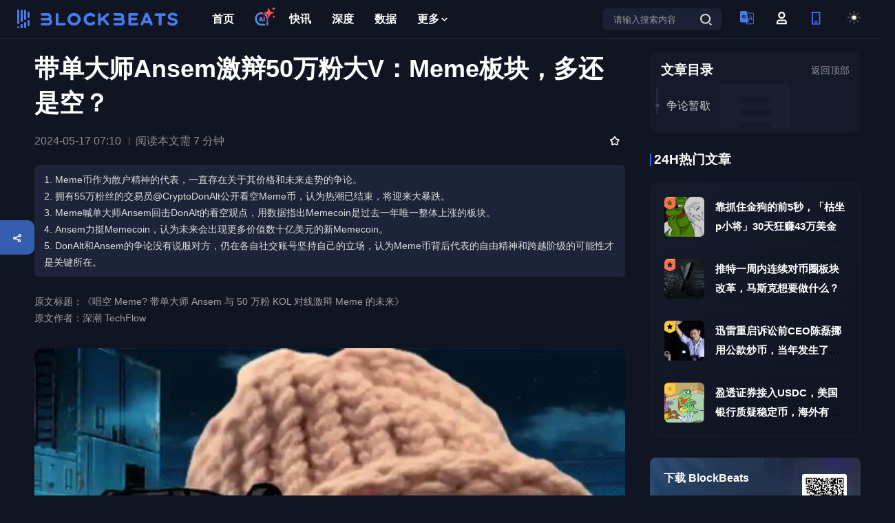

--- FILE ---
content_type: text/html; charset=utf-8
request_url: https://www.theblockbeats.info/news/53540
body_size: 28251
content:
<!doctype html>
<html data-n-head-ssr lang="zh-CN" data-n-head="%7B%22lang%22:%7B%22ssr%22:%22zh-CN%22%7D%7D">
  <head >
    <title>带单大师Ansem激辩50万粉大V：Meme板块，多还是空？ - BlockBeats</title><meta data-n-head="ssr" charset="utf-8" content="text/html" name="Content-Type"><meta data-n-head="ssr" name="viewport" content="width=device-width, initial-scale=1"><meta data-n-head="ssr" name="google-signin-client_id" content="407384798392-5c90bhpp5d95nu6udftaib1qb66ucmg8.apps.googleusercontent.com"><meta data-n-head="ssr" content="article" property="og:type"><meta data-n-head="ssr" content="带单大师Ansem激辩50万粉大V：Meme板块，多还是空？" property="og:title" name="og:title"><meta data-n-head="ssr" data-hid="description" content="1. Meme币作为散户精神的代表，一直存在关于其价格和未来走势的争论。
2. 拥有55万粉丝的交易员@CryptoDonAlt公开看空Meme币，认为热潮已结束，将迎来大暴跌。
3. Meme喊单大师Ansem回击DonAlt的看空观点，用数据指出Memecoin是过去一年唯一整体上涨的板块。
4. Ansem力挺Memecoin，认为未来会出现更多价值数十亿美元的新Memecoin。
5. DonAlt和Ansem的争论没有说服对方，仍在各自社交账号坚持自己的立场，认为Meme币背后代表的自由精神和跨越阶级的可能性才是关键所在。" name="description"><meta data-n-head="ssr" content="1. Meme币作为散户精神的代表，一直存在关于其价格和未来走势的争论。
2. 拥有55万粉丝的交易员@CryptoDonAlt公开看空Meme币，认为热潮已结束，将迎来大暴跌。
3. Meme喊单大师Ansem回击DonAlt的看空观点，用数据指出Memecoin是过去一年唯一整体上涨的板块。
4. Ansem力挺Memecoin，认为未来会出现更多价值数十亿美元的新Memecoin。
5. DonAlt和Ansem的争论没有说服对方，仍在各自社交账号坚持自己的立场，认为Meme币背后代表的自由精神和跨越阶级的可能性才是关键所在。" property="og:description"><meta data-n-head="ssr" content="带单大师Ansem激辩50万粉大V：Meme板块，多还是空？,Ansem,KOL,Meme" name="keywords"><meta data-n-head="ssr" content="https://image.blockbeats.cn/file_v6/20240517/2388bd9e-5754-4e18-9cdf-8f2a6261a06d.png" property="og:image" name="og:image"><meta data-n-head="ssr" content="https://www.theblockbeats.info//news/53540" property="og:url" name="og:url"><meta data-n-head="ssr" content="BlockBeats" property="og:site_name" name="og:site_name"><meta data-n-head="ssr" content="summary_large_image" name="twitter:card"><meta data-n-head="ssr" content="@BlockBeats" name="twitter:site"><meta data-n-head="ssr" content="@BlockBeats" name="twitter:creator"><meta data-n-head="ssr" content="带单大师Ansem激辩50万粉大V：Meme板块，多还是空？" name="twitter:title"><meta data-n-head="ssr" content="1. Meme币作为散户精神的代表，一直存在关于其价格和未来走势的争论。
2. 拥有55万粉丝的交易员@CryptoDonAlt公开看空Meme币，认为热潮已结束，将迎来大暴跌。
3. Meme喊单大师Ansem回击DonAlt的看空观点，用数据指出Memecoin是过去一年唯一整体上涨的板块。
4. Ansem力挺Memecoin，认为未来会出现更多价值数十亿美元的新Memecoin。
5. DonAlt和Ansem的争论没有说服对方，仍在各自社交账号坚持自己的立场，认为Meme币背后代表的自由精神和跨越阶级的可能性才是关键所在。" name="twitter:description"><meta data-n-head="ssr" content="https://image.blockbeats.cn/file_v6/20240517/2388bd9e-5754-4e18-9cdf-8f2a6261a06d.png" name="twitter:image"><link data-n-head="ssr" rel="canonical" href="https://www.theblockbeats.info/news/53540"><link data-n-head="ssr" rel="icon" type="image/x-icon" href="https://image.blockbeats.cn/icon/favicon.ico"><script data-n-head="ssr" src="https://image.blockbeats.cn/js/gettheme-v2.js"></script><script data-n-head="ssr" src="https://cdn.sunofbeaches.com/qrcodejs/qrcode.min.js" async defer></script><script data-n-head="ssr" src="https://cdn.onesignal.com/sdks/OneSignalSDK.js" mode="client"></script><script data-n-head="ssr" src="https://image.blockbeats.cn/js/onesign%281%29.js"></script><script data-n-head="ssr" data-hid="gtm-script">if(!window._gtm_init){window._gtm_init=1;(function (w,n,d,m,e,p){w[d]=(w[d]==1||n[d]=='yes'||n[d]==1||n[m]==1||(w[e]&&w[e][p]&&w[e][p]()))?1:0})(window,navigator,'doNotTrack','msDoNotTrack','external','msTrackingProtectionEnabled');(function(w,d,s,l,x,y){w[x]={};w._gtm_inject=function(i){w[x][i]=1;w[l]=w[l]||[];w[l].push({'gtm.start':new Date().getTime(),event:'gtm.js'});var f=d.getElementsByTagName(s)[0],j=d.createElement(s);j.defer=true;j.src='https://www.googletagmanager.com/gtm.js?id='+i;f.parentNode.insertBefore(j,f);};w[y]('GTM-5SJN2X2W')})(window,document,'script','dataLayer','_gtm_ids','_gtm_inject')}</script><link rel="preload" href="/_nuxt/runtime.2921537.js" as="script"><link rel="preload" href="/_nuxt/commons/app.2e54c6d.js" as="script"><link rel="preload" href="/_nuxt/vendors~app.609894c.css" as="style"><link rel="preload" href="/_nuxt/vendors~app.9e73c08.js" as="script"><link rel="preload" href="/_nuxt/app.79a7db3.css" as="style"><link rel="preload" href="/_nuxt/app.ee6e079.js" as="script"><link rel="preload" href="/_nuxt/pages/news/_id.a142b1c.css" as="style"><link rel="preload" href="/_nuxt/pages/news/_id.33b6882.js" as="script"><link rel="preload" href="/_nuxt/commons/0d3c0e98.706abd4.css" as="style"><link rel="preload" href="/_nuxt/commons/0d3c0e98.4821946.js" as="script"><link rel="preload" href="/_nuxt/commons/4b29f98c.2cc5d21.css" as="style"><link rel="preload" href="/_nuxt/commons/4b29f98c.d54661f.js" as="script"><link rel="preload" href="/_nuxt/commons/e64e53ac.40b7a57.css" as="style"><link rel="preload" href="/_nuxt/commons/e64e53ac.b2b521a.js" as="script"><link rel="preload" href="/_nuxt/commons/2b000290.1a03af8.css" as="style"><link rel="preload" href="/_nuxt/commons/2b000290.20f78d7.js" as="script"><link rel="stylesheet" href="/_nuxt/vendors~app.609894c.css"><link rel="stylesheet" href="/_nuxt/app.79a7db3.css"><link rel="stylesheet" href="/_nuxt/pages/news/_id.a142b1c.css"><link rel="stylesheet" href="/_nuxt/commons/0d3c0e98.706abd4.css"><link rel="stylesheet" href="/_nuxt/commons/4b29f98c.2cc5d21.css"><link rel="stylesheet" href="/_nuxt/commons/e64e53ac.40b7a57.css"><link rel="stylesheet" href="/_nuxt/commons/2b000290.1a03af8.css">
  </head>
  <body >
    <noscript data-n-head="ssr" data-hid="gtm-noscript" data-pbody="true"><iframe src="https://www.googletagmanager.com/ns.html?id=GTM-5SJN2X2W&" height="0" width="0" style="display:none;visibility:hidden" title="gtm"></iframe></noscript><div data-server-rendered="true" id="__nuxt"><!----><div id="__layout"><div id="app" data-v-51c3ea14><div class="news-modules" data-v-5f010608 data-v-51c3ea14><div id="header-module" class="components-header-modules" data-v-4d4b8432 data-v-5f010608><div class="header-wrapper" data-v-4d4b8432><div class="header" data-v-4d4b8432><div style="display: flex; align-items: center" data-v-4d4b8432><div data-ga-name="header-logo" class="header-lft" data-v-4d4b8432></div> <div class="header-ctr" data-v-4d4b8432><a href="/" target="_blank" data-ga-name="header-首页" class="header-ctr-item nuxt-link-active" data-v-4d4b8432><!----> <!----> <!----> 首页</a><a href="/ai" target="_blank" data-ga-name="header-AI" class="header-ctr-item header-ctr-item-farcaster" data-v-4d4b8432><img src="https://image.blockbeats.cn/file_v6/20250804/4c02f34b069a2844b5de93e1b326ec5fa8cb29bb.png" alt="AI" class="header-ctr-item-product-revenue-img" data-v-4d4b8432> <img src="https://image.blockbeats.cn/file_v6/20250806/996433c3e47906df1c7a7a8a52b35442aca3fa87.png" class="header-ctr-item-product-revenue-img-icon" data-v-4d4b8432> <!----> <!----></a><a href="/newsflash" target="_blank" data-ga-name="header-快讯" class="header-ctr-item header-ctr-item-product-revenue" data-v-4d4b8432><!----> <!----> <!----> 快讯</a><a href="/article" target="_blank" data-ga-name="header-深度" class="header-ctr-item" data-v-4d4b8432><!----> <!----> <!----> 深度</a><a href="/dataview" target="_blank" data-ga-name="header-数据" class="header-ctr-item" data-v-4d4b8432><!----> <!----> <!----> 数据</a> <div class="header-ctr-item header-item-more" data-v-4d4b8432>
              更多
              <svg width="16" height="16" viewBox="0 0 16 16" fill="none" xmlns="http://www.w3.org/2000/svg" data-v-6ffa1140 class="header-more-tan" data-v-4d4b8432><path d="M7.66732 8.73343L10.4007 6.0001L11.334 6.93343L7.66732 10.6001L4.00065 6.93343L5.00065 6.0001L7.66732 8.73343Z" fill="#131926" data-v-6ffa1140 data-v-4d4b8432></path></svg> <div class="header-social-popup" data-v-4d4b8432><div class="header-social-popup-kong" data-v-4d4b8432></div> <a href="/finance" target="_blank" data-ga-name="header-融资信息" class="header-social-popup-item" data-v-4d4b8432><img src="https://image.blockbeats.cn/v6/pc/constant/sidebar-1.svg" alt="融资信息" data-v-4d4b8432>
                  融资信息
                </a> <a href="/special" target="_blank" data-ga-name="header-专题" class="header-social-popup-item" data-v-4d4b8432><img src="https://image.blockbeats.cn/v6/pc/constant/sidebar-4.svg" alt="专题" data-v-4d4b8432>
                  专题
                </a> <a href="/adverse" target="_blank" data-ga-name="header-链上生态" class="header-social-popup-item" data-v-4d4b8432><img src="https://image.blockbeats.cn/v6/pc/constant/sidebar-5.svg" alt="链上生态" data-v-4d4b8432>
                  链上生态
                </a> <a href="/science" target="_blank" data-ga-name="header-词条" class="header-social-popup-item" data-v-4d4b8432><img src="https://image.blockbeats.cn/v6/pc/constant/sidebar-6.svg" alt="词条" data-v-4d4b8432>
                  词条
                </a> <a href="/radios" target="_blank" data-ga-name="header-播客" class="header-social-popup-item" data-v-4d4b8432><img src="https://image.blockbeats.cn/v6/pc/constant/sidebar-7.svg" alt="播客" style="width:16px;height:15px;" data-v-4d4b8432>
                  播客
                </a> <a href="/activity" target="_blank" data-ga-name="header-活动" class="header-social-popup-item" data-v-4d4b8432><img src="https://image.blockbeats.cn/file_v6/20250526/954bb47059e6eb7e0603282bcd382ad65cc5847c.png" alt="活动" style="width:16px;height:15px;" data-v-4d4b8432>
                  活动
                </a></div></div></div></div> <div class="header-rgt" data-v-4d4b8432><div data-ga-name="header-search-button" class="header-rgt-search" data-v-4d4b8432><input type="text" placeholder="请输入搜索内容" value="" class="header-search-input textellipsis1" data-v-4d4b8432> <svg width="28px" height="28px" viewBox="0 0 28 28" version="1.1" xmlns="http://www.w3.org/2000/svg" xmlns:xlink="http://www.w3.org/1999/xlink" style="cursor: pointer" data-v-4d4b8432><g id="页面-1" stroke="none" stroke-width="1" fill="none" fill-rule="evenodd" data-v-4d4b8432><g id="A1-1备份-7" transform="translate(-1136.000000, -50.000000)" data-v-4d4b8432><g id="编组-15" transform="translate(1136.000000, 50.000000)" data-v-4d4b8432><mask id="mask-2" fill="white" data-v-4d4b8432><use xlink:href="#path-1" data-v-4d4b8432></use></mask> <g id="Frame" data-v-4d4b8432></g> <g id="编组-2" transform="translate(6.000000, 6.000000)" fill="#6876A4" data-v-4d4b8432><path d="M7.58115481,0 C11.8039992,0 15.1606343,3.25303384 15.1606343,7.34554606 C15.1606343,11.438073 11.8039992,14.6910921 7.58115481,14.6910921 C3.35829522,14.6910921 0.00166012765,11.438073 0.00166012765,7.34554606 C0.00166012765,3.25303384 3.35829522,0 7.58115481,0 Z M7.58038814,2.09871262 C4.54858947,2.09871262 2.16646658,4.40731363 2.16646658,7.34553309 C2.16646658,10.283763 4.54858947,12.5923536 7.58038814,12.5923536 C10.6121868,12.5923536 12.9943097,10.283763 12.9943097,7.34553309 C12.9943097,4.40731363 10.6121868,2.09871262 7.58038814,2.09871262 Z" id="差集" data-v-4d4b8432></path> <polygon id="Vector" points="15.4827521 16.9997115 12.4509574 14.0614916 13.966857 12.5923795 16.9986518 15.5305994" data-v-4d4b8432></polygon></g></g></g></g></svg></div> <div class="header-langage" data-v-4d4b8432><img src="https://image.blockbeats.cn/v6/pc/fixed_pic/header-lang-xin.svg" alt="header-langage" data-v-4d4b8432> <div class="header-social-popup" data-v-4d4b8432><div class="header-social-popup-kong" data-v-4d4b8432></div> <div data-ga-name="header-change-cn" class="header-social-popup-item header-social-popup-item-active" data-v-4d4b8432>
                简体中文
              </div> <div data-ga-name="header-change-tw" class="header-social-popup-item" data-v-4d4b8432>
                繁體中文
              </div> <div data-ga-name="header-change-en" class="header-social-popup-item" data-v-4d4b8432>
                English
              </div> <div data-ga-name="header-change-vi" class="header-social-popup-item" data-v-4d4b8432>
                Tiếng Việt
              </div> <div data-ga-name="header-change-ko" class="header-social-popup-item" data-v-4d4b8432>
                한국어
              </div> <div data-ga-name="header-change-ja" class="header-social-popup-item" data-v-4d4b8432>
                日本語
              </div> <div data-ga-name="header-change-th" class="header-social-popup-item" data-v-4d4b8432>
                ภาษาไทย
              </div> <div data-ga-name="header-change-tr" class="header-social-popup-item" data-v-4d4b8432>
                Türkçe
              </div></div></div> <svg data-ga-name="header-login" width="28px" height="28px" viewBox="0 0 28 28" version="1.1" xmlns="http://www.w3.org/2000/svg" xmlns:xlink="http://www.w3.org/1999/xlink" class="user-logo" style="margin-right:22px;cursor:pointer;display:;" data-v-4d4b8432><g id="页面-1" stroke="none" stroke-width="1" fill="none" fill-rule="evenodd" data-v-4d4b8432><g id="A1-1备份-7" transform="translate(-1188.000000, -50.000000)" data-v-4d4b8432><g id="编组" transform="translate(1188.000000, 50.000000)" data-v-4d4b8432><mask id="mask-2" fill="white" data-v-4d4b8432><use xlink:href="#path-1" data-v-4d4b8432></use></mask> <g id="个人账户" data-v-4d4b8432></g> <g id="编组-17" transform="translate(7.000000, 5.000000)" fill="#4E4E4E" data-v-4d4b8432><path d="M12.4039635,11.3781963 L14.7933907,13.6538351 L14.7933907,18.2051195 L0.00172049475,18.2051195 L0.00172049475,13.6538351 L0.115508376,13.6538351 L2.39114768,11.3781963 L12.4039635,11.3781963 Z M11.4925608,13.6538195 L3.30025303,13.6538195 L2.27621456,14.6778574 L2.27621456,15.9294695 L12.5165993,15.9294695 L12.5165993,14.6778574 L11.4925608,13.6538195 Z" id="差集" data-v-4d4b8432></path> <path d="M7.39812743,0 C10.242681,0 12.5183198,2.27563878 12.5183198,5.12019238 C12.5183198,7.96474598 10.242681,10.2403848 7.39812743,10.2403848 C4.55357383,10.2403848 2.27793505,7.96474598 2.27793505,5.12019238 C2.27793505,2.27563878 4.55357383,0 7.39812743,0 Z M7.39526221,2.27565002 C5.8023122,2.27565002 4.55070862,3.52725435 4.55070862,5.12020376 C4.55070862,6.71315317 5.8023122,7.96473474 7.39526221,7.96473474 C8.98820653,7.96473474 10.2398101,6.71315317 10.2398101,5.12020376 C10.2398101,3.52725435 8.98820653,2.27565002 7.39526221,2.27565002 Z" id="差集" data-v-4d4b8432></path></g></g></g></g></svg> <div class="header-user discen" style="display:none;" data-v-4d4b8432><img src="" alt="" class="header-user-img" style="display:none;" data-v-4d4b8432> <div style="display:;" data-v-4d4b8432>
              
            </div> <div class="header-social-popup" style="top: 35px" data-v-4d4b8432><div class="header-social-popup-kong" data-v-4d4b8432></div> <a href="/users" target="_blank" data-ga-name="header-个人中心" class="header-social-popup-item" data-v-4d4b8432>
                个人中心
              </a> <div data-ga-name="header-退出登录" class="header-social-popup-item header-social-popup-item-logout" data-v-4d4b8432>
                退出登录
              </div></div></div> <div data-ga-name="header-扫码下载" class="header-phone" data-v-4d4b8432><svg width="28px" height="28px" viewBox="0 0 28 28" version="1.1" xmlns="http://www.w3.org/2000/svg" xmlns:xlink="http://www.w3.org/1999/xlink" data-v-4d4b8432><defs data-v-4d4b8432><rect id="path-1" x="0" y="0" width="28" height="28" data-v-4d4b8432></rect></defs> <g id="页面-1" stroke="none" stroke-width="1" fill="none" fill-rule="evenodd" data-v-4d4b8432><g id="A1-1备份-7" transform="translate(-1240.000000, -50.000000)" data-v-4d4b8432><g id="编组" transform="translate(1240.000000, 50.000000)" data-v-4d4b8432><mask id="mask-2" fill="white" data-v-4d4b8432><use xlink:href="#path-1" data-v-4d4b8432></use></mask> <g id="Frame" data-v-4d4b8432></g> <g id="编组-16" mask="url(#mask-2)" fill="#4065F6" data-v-4d4b8432><g transform="translate(8.000000, 5.000000)" data-v-4d4b8432><path d="M12.5,0 L12.5,18.75 L0,18.75 L0,0 L12.5,0 Z M10.4166667,2.08333333 L2.08333333,2.08333333 L2.08333333,16.6666667 L10.4166667,16.6666667 L10.4166667,2.08333333 Z" id="差集" data-v-4d4b8432></path> <polygon id="Vector" points="8.33333333 13.5416667 8.33333333 15.625 4.16666667 15.625 4.16666667 13.5416667" data-v-4d4b8432></polygon></g></g></g></g></g></svg> <div class="header-social-popup" data-v-4d4b8432><div class="header-phone-code" data-v-4d4b8432><div id="qrcode" class="header-phone-code-content" data-v-4d4b8432></div></div> <div class="header-phone-text" data-v-4d4b8432>扫码下载APP</div></div></div> <div class="header-theme" data-v-4d4b8432><svg id="theme-light" data-ga-name="header-change-dark" width="28px" height="28px" viewBox="0 0 28 28" version="1.1" xmlns="http://www.w3.org/2000/svg" xmlns:xlink="http://www.w3.org/1999/xlink" data-v-4d4b8432><defs data-v-4d4b8432><rect id="path-1" x="0" y="0" width="28" height="28" data-v-4d4b8432></rect></defs> <g id="页面-1" stroke="none" stroke-width="1" fill="none" fill-rule="evenodd" data-v-4d4b8432><g id="A1-1备份-7" transform="translate(-1292.000000, -50.000000)" data-v-4d4b8432><g id="编组-7" transform="translate(1292.000000, 50.000000)" data-v-4d4b8432><g id="编组备份-2" data-v-4d4b8432><mask id="mask-2" fill="white" data-v-4d4b8432><use xlink:href="#path-1" data-v-4d4b8432></use></mask> <g id="Frame" data-v-4d4b8432></g></g> <g id="sun" transform="translate(5.000000, 5.000000)" stroke="#4E4E4E" stroke-linecap="round" stroke-linejoin="round" stroke-width="2" data-v-4d4b8432><circle id="椭圆形" cx="8.5" cy="8.5" r="3.86363636" data-v-4d4b8432></circle> <line x1="8.5" y1="0" x2="8.5" y2="1.54545455" id="路径" data-v-4d4b8432></line> <line x1="8.5" y1="15.4545455" x2="8.5" y2="17" id="路径" data-v-4d4b8432></line> <line x1="2.48818182" y1="2.48818182" x2="3.58545455" y2="3.58545455" id="路径" data-v-4d4b8432></line> <line x1="13.4145455" y1="13.4145455" x2="14.5118182" y2="14.5118182" id="路径" data-v-4d4b8432></line> <line x1="0" y1="8.5" x2="1.54545455" y2="8.5" id="路径" data-v-4d4b8432></line> <line x1="15.4545455" y1="8.5" x2="17" y2="8.5" id="路径" data-v-4d4b8432></line> <line x1="2.48818182" y1="14.5118182" x2="3.58545455" y2="13.4145455" id="路径" data-v-4d4b8432></line> <line x1="13.4145455" y1="3.58545455" x2="14.5118182" y2="2.48818182" id="路径" data-v-4d4b8432></line></g></g></g></g></svg> <svg id="theme-dark" data-ga-name="header-change-light" width="28px" height="28px" viewBox="0 0 28 28" version="1.1" xmlns="http://www.w3.org/2000/svg" xmlns:xlink="http://www.w3.org/1999/xlink" data-v-4d4b8432><defs data-v-4d4b8432><rect id="path-1" x="0" y="0" width="28" height="28" data-v-4d4b8432></rect></defs> <g id="黑夜" stroke="none" stroke-width="1" fill="none" fill-rule="evenodd" data-v-4d4b8432><g id="A1-1" transform="translate(-1292.000000, -50.000000)" data-v-4d4b8432><g id="编组-7" transform="translate(1292.000000, 50.000000)" data-v-4d4b8432><g id="编组备份-2" data-v-4d4b8432><mask id="mask-2" fill="white" data-v-4d4b8432><use xlink:href="#path-1" data-v-4d4b8432></use></mask> <g id="Frame" data-v-4d4b8432></g></g> <g id="moon" transform="translate(5.000000, 5.000000)" stroke="#FFFFFF" stroke-linecap="round" stroke-linejoin="round" stroke-width="2" data-v-4d4b8432><path d="M17.9618849,9.79 C17.5242356,14.5258084 13.4774054,18.1036351 8.72366132,17.9575683 C3.96991726,17.8115015 0.150383345,13.9919676 0.00431657011,9.23822354 C-0.141750205,4.48447948 3.43607646,0.437649222 8.17188486,-8.8817842e-16 C6.11224679,2.78645171 6.40114145,6.66045319 8.85128656,9.1105983 C11.3014317,11.5607434 15.1754331,11.8496381 17.9618849,9.79 L17.9618849,9.79 Z" id="路径" data-v-4d4b8432></path></g></g></g></g></svg></div></div></div></div> <div class="login-popup-wrapper discen" style="display:none;" data-v-4d4b8432></div> <div class="login-popup" style="top:-50vh;opacity:0;" data-v-4d4b8432><div class="login-top" data-v-4d4b8432><div class="login-logo" data-v-4d4b8432></div> <svg width="14px" height="14px" viewBox="0 0 14 14" version="1.1" xmlns="http://www.w3.org/2000/svg" xmlns:xlink="http://www.w3.org/1999/xlink" data-v-4d4b8432><g id="页面-1" stroke="none" stroke-width="1" fill="none" fill-rule="evenodd" opacity="0.318275815" data-v-4d4b8432><g id="登录" transform="translate(-879.000000, -201.000000)" fill="#304F8A" fill-rule="nonzero" data-v-4d4b8432><g id="编组-41" transform="translate(529.000000, 183.000000)" data-v-4d4b8432><g id="编组" transform="translate(350.000000, 18.000000)" data-v-4d4b8432><path d="M13.7802874,0.210698147 C14.0612182,0.491713864 14.0612182,0.947240368 13.7802874,1.22825608 L8.01316622,6.99537724 L13.7802874,12.7629781 C13.9673601,12.9436591 14.042386,13.2112203 13.9765286,13.4628244 C13.9106713,13.7144285 13.7141798,13.91092 13.4625756,13.9767774 C13.2109715,14.0426347 12.9434104,13.9676088 12.7627294,13.7805361 L6.99560828,8.01293517 L1.22896688,13.7800563 C1.04719766,13.9619113 0.782217531,14.0329794 0.533841937,13.9664901 C0.285466344,13.9000008 0.0914294516,13.7060554 0.024823083,13.4577111 C-0.0417832855,13.2093669 0.0291599616,12.9443533 0.210929189,12.7624984 L5.97757059,6.99537724 L0.210929189,1.22873584 C0.0290742709,1.04696662 -0.0419938796,0.781986492 0.0244954221,0.533610904 C0.0909847237,0.285235316 0.284930171,0.0911984278 0.533274391,0.0245920581 C0.781618611,-0.0420143116 1.04663221,0.0289289287 1.22848713,0.210698147 L6.99560828,5.97733955 L12.7632092,0.210698147 C13.0442249,-0.0702327157 13.4997514,-0.0702327157 13.7807671,0.210698147 L13.7802874,0.210698147 Z" id="路径" data-v-4d4b8432></path></g></g></g></g></svg></div> <div class="login-content" data-v-4d4b8432><div class="login-item" data-v-4d4b8432><div class="login-text" data-v-4d4b8432>邮箱快捷登录</div> <div class="login-input-wrapper discen" data-v-4d4b8432><input type="text" placeholder="请输入邮箱" value="" class="login-input" data-v-4d4b8432></div></div> <div class="login-item" data-v-4d4b8432><div class="login-text" data-v-4d4b8432>验证码</div> <div class="login-yzm" data-v-4d4b8432><div class="login-input-wrapper discen" style="width: 200px" data-v-4d4b8432><input type="text" placeholder="请输入验证码" value="" class="login-input" data-v-4d4b8432></div> <div class="login-yzm-btn" data-v-4d4b8432>
                获取验证码
              </div></div></div> <div class="login-btn discen" data-v-4d4b8432>
            加入
          </div> <div class="login-btm" data-v-4d4b8432><div class="login-forgot" data-v-4d4b8432>
              忘记密码
            </div> <div class="login-register" data-v-4d4b8432><span data-v-4d4b8432>密码登录</span>
              /
              <span data-v-4d4b8432>注册</span></div></div> <!----> <!----> <!----></div></div></div> <img src="https://image.blockbeats.cn/icon/300_logo.png" alt style="width: 0; height: 0; position: absolute" data-v-5f010608> <div class="contain" data-v-5f010608><div class="contain-lft" data-v-5f010608><h1 class="news-title" data-v-5f010608>带单大师Ansem激辩50万粉大V：Meme板块，多还是空？</h1> <!----> <div class="news-intro" data-v-5f010608><div style="display: flex; align-items: center" data-v-5f010608><div class="news-author" data-v-5f010608><!----> <!----> <!----> <!----></div> <span data-v-5f010608>2024-05-17 07:10</span> <div class="news-read-time" data-v-5f010608>
              阅读本文需 7 分钟
            </div></div> <div class="flash-tips-rgt" data-v-5f010608><div title="点击收藏" class="discen share-img" style="position: relative" data-v-5f010608><svg width="14px" height="14px" viewBox="0 0 14 14" version="1.1" xmlns="http://www.w3.org/2000/svg" xmlns:xlink="http://www.w3.org/1999/xlink" data-v-5f010608><g id="页面-1" stroke="none" stroke-width="1" fill="none" fill-rule="evenodd" data-v-5f010608><g id="快讯" transform="translate(-961.000000, -563.000000)" fill="#333" data-v-5f010608><g id="编组-13备份-2" transform="translate(745.000000, 561.000000)" data-v-5f010608><g id="收藏" transform="translate(216.000000, 2.000000)" data-v-5f010608><path d="M7.76040006,0.441403727 C7.76040006,0.441403727 8.41564812,1.41435175 9.72614425,3.36024781 L13.1182284,4.31240361 C13.7991518,4.50354027 14.0719006,5.32181123 13.6418452,5.88326768 C13.6418452,5.88326768 12.9277266,6.81559412 11.4994894,8.680247 L11.619377,12.2168809 C11.6430582,12.9156298 10.9607222,13.4223769 10.2986467,13.1977358 C10.2986467,13.1977358 9.17892475,12.8178319 6.93948081,12.0580241 L3.59619927,13.2520591 C2.93139565,13.4894791 2.23652665,12.98196 2.26044324,12.2764355 L2.37948609,8.76469376 L0.200569896,5.85948043 C-0.217049475,5.30264299 0.0477640819,4.50011928 0.714769633,4.30118221 C0.714769633,4.30118221 1.86078554,3.95938849 4.15281737,3.27580105 L6.10691485,0.433470205 C6.50658639,-0.147859984 7.36632337,-0.143733488 7.76040006,0.441403727 Z M6.94028809,2.17822436 L5.16695218,4.79600419 L2.12695327,5.64044842 L4.06917694,8.08933398 L3.98472824,11.2138689 L6.94028809,10.2004491 L9.89583831,11.2138689 L9.81139924,8.08933398 L11.7536229,5.64044842 L8.71361437,4.79600419 L6.94028809,2.17822436 Z" id="差集" data-v-5f010608></path> <polygon id="Vector" points="9.81139924 8.08933398 11.7536229 5.64044842 8.71361437 4.79600419 6.94028809 2.17822436 5.16695218 4.79600419 2.12695327 5.64044842 4.06917694 8.08933398 3.98472824 11.2137785 6.94028809 10.2004491 9.89583831 11.2137785" style="display:none;" data-v-5f010608></polygon></g></g></g></g></svg></div></div></div> <!----> <div class="news-point" data-v-5f010608><div id="news_point" class="news-point-text blinking" data-v-5f010608>1. Meme币作为散户精神的代表，一直存在关于其价格和未来走势的争论。
2. 拥有55万粉丝的交易员@CryptoDonAlt公开看空Meme币，认为热潮已结束，将迎来大暴跌。
3. Meme喊单大师Ansem回击DonAlt的看空观点，用数据指出Memecoin是过去一年唯一整体上涨的板块。
4. Ansem力挺Memecoin，认为未来会出现更多价值数十亿美元的新Memecoin。
5. DonAlt和Ansem的争论没有说服对方，仍在各自社交账号坚持自己的立场，认为Meme币背后代表的自由精神和跨越阶级的可能性才是关键所在。</div></div> <div style="position: relative" data-v-5f010608><!----> <div class="news-content" data-v-5f010608><blockquote>原文标题：《唱空 Meme? 带单大师 Ansem 与 50 万粉 KOL 对线激辩 Meme 的未来》<br>原文作者：深潮 TechFlow</blockquote><p><br></p><p><img src="https://image.blockbeats.cn/file_v6/20240517/0c4eea99-cf21-4241-a41b-0f58e33ade48.png?x-oss-process=image/quality,q_50/format,webp" alt="" data-href="" style=""/></p><p><br></p><p>因为公平发射、内含文化简单易懂等特性，Meme 一直作为散户精神的代表。</p><p><br></p><p>让 Meme 涨，是加密韭菜们心里共同的期许和愿望。</p><p><br></p><p>当然从 Meme 诞生的那一刻起，围绕着 Meme 价格与未来走势的争论也从未休止。但如果你公开看跌 Meme，恐怕会引来一场大论战。</p><p><br></p><p>上次 a16z CTO 与社区关于 Meme 价值争论的影响还未消散，昨晚，拥有 55 万粉丝的交易员 @CryptoDonAlt 一则看空 Meme 的推文引发了新一轮争论：</p><p><br></p><p><img src="https://image.blockbeats.cn/file_v6/20240517/b3fb461e-9f41-490e-836b-7f9a8c9732a3.png?x-oss-process=image/quality,q_50/format,webp" alt="" data-href="" style=""/></p><p><br></p><p><strong>DonAlt 认为 Meme 热潮已经结束，板块即将迎来大暴跌。同时他对其他版块的代币保持乐观态度，最后用带有一丝嘲讽的语气对当前热衷炒作猫狗主题的 Meme 玩家提出「特别忠告」。</strong></p><p><br></p><p>随后，DonAlt 解释了他看空 meme 的原因：</p><p><br></p><p>1.已经有无数的 MEME 了</p><p>2.每天都有成千上万的新 MEME 出现</p><p>3.很多人相信 GME -&gt; Meme 轮动的说法（在我看来这是非常傻逼的）</p><p>4.图表整体看起来不太好</p><p>5.市场情绪严重偏向看涨</p><p><br></p><p>在当前 Meme 炒作已经略微成为一种「加密政治正确」的言论环境下，DonAlt 这番「不那么正确」的言论立马激起 Meme 玩家们的化学反应。</p><p><br></p><p>知名 Meme 喊单大师 Ansem（@blknoiz 06）迅速对 DonAlt 的看空观点做出回击，并用展示一张过去一年的加密货币数据截图：</p><p><br></p><p><img src="https://image.blockbeats.cn/file_v6/20240517/1ee31f94-5bf7-4065-9edc-a875aea304c3.png?x-oss-process=image/quality,q_50/format,webp" alt="" data-href="" style=""/></p><p><br></p><p>Ansem 指出 Memecoin 是唯一一个在过去一年整体上涨的山寨币板块，对 DonAlt 选择看空 MemeCoin 的行为表示质疑，并用一句「走着瞧」回击嘲讽。</p><p><br></p><p>作出回击后，Ansem 紧接着发布一条力挺 Memecoin 的新推文：<strong>「MemeCoin 当前还正处于加速阶段，未来还会有像 Pepe、Bonk 和 Wif 一样价值数十亿美元的新 MemeCoin 出现。」</strong></p><p><br></p><p>之后，Ansem 通过有趣的 Meme 图将这场讨论形容为「一场战争」。</p><p><br></p><p>的确，这是一场捍卫 Meme 在加密玩家心中价值的保卫战。Meme 让人看到财富效应，给了更多流动性更多炒作的理由，也更容易传播，一棒子打死所有的 Meme 品类并公开唱空，Ansem 自然第一个看不下去。</p><p><br></p><p><img src="https://image.blockbeats.cn/file_v6/20240517/ae60289c-1ac7-4135-b465-b64eb33655e7.png?x-oss-process=image/quality,q_50/format,webp" alt="" data-href="" style=""/></p><p><br></p><p>作为在 Memecoin 社区有极大影响力的 KOL，Ansem 坚决捍卫 MemeCoin 价值的态度引起粉丝们的积极响应，甚至有粉丝把唱空 Meme 的 DONALT 比作 21 年初做空 GME 股票的香橼基金，将维护 Meme 价值的 ANSEM 比作当时号召散户在 GME 股票上团结起来抵御华尔街大资本做空的传奇玩家 Keith Gill。</p><p><br></p><p>对于 Ansem 的「宣战」和 Meme 玩家激烈的回击，DonAlt 本人用轻松愉快的态度回应：<strong>「说实话我并不害怕你粉丝们的口诛笔伐，反而更担心生活中会出现的小意外。」</strong></p><p><br></p><h1>争论暂歇</h1><p><br></p><p>这番口水战看起来谁也说服不了谁，也丝毫不会影响每天大量新 Meme 的产生和 degen 们的热情。</p><p><br></p><p>在双方直接对线暂时停歇后，DonAlt 和 Ansem 仍在自己的社交账号坚持自己看空 / 看多 MemeCoin 的立场。DonAlt 一直分享自己看空 $WIF 的见解；Ansem 则坚定认为市场会出现多个百亿美元以上市值的 MemeCoin。</p><p><br></p><p>这不是第一次关于 MemeCoin 的多空之争，当然也绝对不会是最后一次。人们所争论的核心本质也许并不在于 MemeCoin 本身，其背后代表的自由精神与跨越阶级的更多可能性才是令人们趋之若鹜的重点。</p><p><br></p><p>币价涨跌本是市场规律，不必太拘泥于短期的价格波动。看好就坚定持有，不看好卖出就走，交易之途本该这样。</p><p><br></p><p>对于在本次争论中心的双方，虽然 DonAlt 和 Ansem 坚定地站在不同立场，但并不影响他们用轻松且愉快的方式交换自己的见解。至于散户，当然是希望 Meme 能够上涨，因此站在 Ansem 这边更像是由仓位决定脑袋的选择。</p><p><br></p><p>毕竟如果连 Meme 都一蹶不振，真的可能意味着一轮加密周期的终结。</p><p><br></p><p>正如今天 DonAlt 与 Ansem 这样，彼此维护自己的立场就是少一些破口大骂，多一些「LMAOOOOOO」。</p><p><br></p><blockquote><a href="https://www.techflowpost.com/article/detail_17886.html" target="_blank">原文链接</a></blockquote><p><br></p>
<p><a href="https://www.theblockbeats.info/news/58433" target="_blank">点击了解律动BlockBeats 在招岗位</a></p>
<p><br></p>
<p><strong>欢迎加入律动 BlockBeats 官方社群：</strong></p>
<p>Telegram 订阅群：<a href="https://t.me/theblockbeats" target="_blank">https://t.me/theblockbeats</a></p>
<p>Telegram 交流群：<a href="https://t.me/BlockBeats_App" target="_blank">https://t.me/BlockBeats_App</a></p>
<p>Twitter 官方账号：<a href="https://twitter.com/BlockBeatsAsia" target="_blank">https://twitter.com/BlockBeatsAsia</a></p>
</div> <div class="em-popup" data-v-5f010608><div class="em-popup-kong" data-v-5f010608></div> <div class="em-popup-loading" data-v-5f010608><div class="em-popup-rgt" style="width: 100%" data-v-5f010608><div class="em-popup-content" data-v-5f010608>
                    
                  </div></div></div></div> <!----></div> <!----> <!----> <div class="news-btm" data-v-5f010608><div class="news-btm-lft" data-v-5f010608><a href="/search?msg=Ansem" target="_blank" class="item-label" data-v-5f010608>#Ansem</a><a href="/search?msg=KOL" target="_blank" class="item-label" data-v-5f010608>#KOL</a><a href="/search?msg=Meme" target="_blank" class="item-label" data-v-5f010608>#Meme</a></div> <div class="news-btm-rgt" data-v-5f010608><svg width="12px" height="11px" viewBox="0 0 12 11" version="1.1" xmlns="http://www.w3.org/2000/svg" xmlns:xlink="http://www.w3.org/1999/xlink" data-v-5f010608><title data-v-5f010608>举报</title> <g id="页面-1" stroke="none" stroke-width="1" fill="none" fill-rule="evenodd" data-v-5f010608><g id="文章详情" transform="translate(-956.000000, -2676.000000)" fill="#999999" fill-rule="nonzero" data-v-5f010608><g id="编组-26" transform="translate(0.000000, 108.000000)" data-v-5f010608><g id="举报" transform="translate(956.000000, 2568.000000)" data-v-5f010608><path d="M9.89103166,10.9503233 L2.10764215,10.9503233 C1.34641101,10.9503233 0.664751064,10.5564458 0.285461679,9.89865724 C-0.0951538929,9.23954247 -0.0951538929,8.45311378 0.285461679,7.79399901 L4.17781953,1.05299221 C4.5584351,0.393877438 5.24009504,0 6.00132619,0 C6.76255733,0 7.44421727,0.393877438 7.82483285,1.05299221 L11.7145383,7.79267282 C12.0951539,8.45178759 12.0951539,9.23821628 11.7145383,9.89733105 C11.3339227,10.5564458 10.6522628,10.9503233 9.89103166,10.9503233 Z M6,1.19622037 C5.67110571,1.19622037 5.37801846,1.36597226 5.21357131,1.64977621 L1.32121346,8.390783 C1.15676631,8.67458695 1.15676631,9.01409073 1.32121346,9.29922087 C1.48566061,9.58302481 1.77874786,9.7527767 2.10764215,9.7527767 L9.89103166,9.7527767 C10.2185998,9.7527767 10.5130132,9.58302481 10.6774604,9.29922087 C10.8419075,9.01541692 10.8419075,8.67591313 10.6774604,8.390783 L6.7851025,1.64977621 C6.62198154,1.36597226 6.32756811,1.19622037 6,1.19622037 Z M4.72972758,1.39475327 L4.74972758,1.39475327 L4.72972758,1.39475327 Z" id="形状" data-v-5f010608></path> <path d="M5.32629718,8.11758855 C5.32629718,8.35827939 5.4547042,8.58068691 5.66314858,8.70103233 C5.87159296,8.82137776 6.12840704,8.82137776 6.33685142,8.70103233 C6.5452958,8.58068691 6.67370282,8.35827939 6.67370282,8.11758855 C6.67370282,7.74551276 6.3720758,7.44388573 6,7.44388573 C5.6279242,7.44388573 5.32629718,7.74551276 5.32629718,8.11758855 L5.32629718,8.11758855 Z" id="路径" data-v-5f010608></path> <path d="M6,6.920042 C5.66977952,6.920042 5.40188982,6.65215229 5.40188982,6.32193181 L5.40188982,4.49709897 C5.40188982,4.16687849 5.66977952,3.89898878 6,3.89898878 C6.33022048,3.89898878 6.59811018,4.16687849 6.59811018,4.49709897 L6.59811018,6.32193181 C6.59811018,6.65215229 6.33022048,6.920042 6,6.920042 Z" id="路径" data-v-5f010608></path></g></g></g></g></svg>
            纠错/举报
          </div></div> <div style="margin-bottom: 50px" data-v-5f010608><div class="components-topic" data-v-f4728756 data-v-5f010608><a href="/topic/143" target="_blank" class="news-topic" data-v-f4728756><div class="news-topic-lft" data-v-f4728756><img src="https://image.blockbeats.cn/headimage/2021-09-14/d673eb2066e9d55f24466da00d1c8c56b45ae9b9.png?x-oss-process=image/quality,q_50/format,webp" alt="" class="news-topic-img" data-v-f4728756> <div class="news-topic-content" data-v-f4728756><div class="text-ellipsis1" data-v-f4728756><div class="news-topic-title" data-v-f4728756>行业洞察</div></div> <div class="news-topic-des text-ellipsis1" data-v-f4728756>从现象看到本质，寻求加密真相</div></div></div> <svg width="10px" height="18px" viewBox="0 0 10 18" version="1.1" xmlns="http://www.w3.org/2000/svg" xmlns:xlink="http://www.w3.org/1999/xlink" class="news-topic-rgt" data-v-f4728756><title data-v-f4728756>更多</title> <g id="页面-1" stroke="none" stroke-width="1" fill="none" fill-rule="evenodd" data-v-f4728756><g id="文章详情-默认" transform="translate(-962.000000, -2697.000000)" fill="#9AA1BA" fill-rule="nonzero" data-v-f4728756><g id="编组" transform="translate(962.000000, 2697.000000)" data-v-f4728756><path d="M0.435834588,15.3019894 L6.9848826,8.75294134 L0.349794344,2.11785309 L0.351001495,2.11727576 C0.133714019,1.89267539 0,1.58686339 0,1.24994533 C0,0.559646462 0.559681458,-2.42956036e-16 1.25001531,-2.42956036e-16 C1.58691586,-2.42956036e-16 1.89269288,0.13367904 2.11732824,0.350966515 L2.11792307,0.350354187 L9.61792744,7.85027108 L9.61731511,7.8508659 C9.85290232,8.07793306 10,8.39651639 10,8.7499147 C10,8.75113934 10,8.75173418 10,8.75295882 C10,8.75420096 10,8.75481327 10,8.7554256 C10,9.10880642 9.85290232,9.42801957 9.61731511,9.65510422 L9.61792744,9.65568155 L2.11799304,17.1556335 L2.11491393,17.1525718 C1.89026107,17.3673925 1.58576119,17.4998644 1.2500328,17.4998644 C0.559698948,17.4998644 0,16.9401829 0,16.2498666 C0,15.8708382 0.169106327,15.5315058 0.435834588,15.3019894 Z" id="路径" data-v-f4728756></path></g></g></g></svg></a></div></div> <!----> <!----> <!----></div> <div class="contain-rgt sticky-item" data-v-5f010608><!----> <div class="sticky-item" data-v-5f010608><!----> <div class="news-recommend" data-v-5f010608><div class="news-recommend-top" data-v-5f010608>
              24H热门文章
            </div> <div class="news-recommend-contain" data-v-5f010608><div class="news-recommend-item" data-v-5f010608><div class="news-recommend-item-lft" data-v-5f010608><img alt src="https://image.blockbeats.cn/file_v6/20260115/0a74df2e-2f26-4b94-99cb-07ef3a42ef09.jpeg?x-oss-process=image/quality,q_50/format,webp" class="news-recommend-item-img" data-v-5f010608> <img src="https://image.blockbeats.cn/v6/pc/fixed_pic/hot-dage-top1.svg" alt class="news-recommend-item-tag" data-v-5f010608></div> <div class="news-recommend-item-rgt text-ellipsis2" data-v-5f010608><a href="/news/60922" title="靠抓住金狗的前5秒，「枯坐p小将」30天狂赚43万美金" target="_blank" class="news-recommend-title title-item" data-v-5f010608>靠抓住金狗的前5秒，「枯坐p小将」30天狂赚43万美金</a></div></div><div class="news-recommend-item" data-v-5f010608><div class="news-recommend-item-lft" data-v-5f010608><img alt src="https://image.blockbeats.cn/file_v6/20260116/583ab21f-9903-4658-9a64-8fd23ea54682.png?x-oss-process=image/quality,q_50/format,webp" class="news-recommend-item-img" data-v-5f010608> <img src="https://image.blockbeats.cn/v6/pc/fixed_pic/hot-dage-top1.svg" alt class="news-recommend-item-tag" data-v-5f010608></div> <div class="news-recommend-item-rgt text-ellipsis2" data-v-5f010608><a href="/news/60926" title="推特一周内连续对币圈板块改革，马斯克想要做什么？" target="_blank" class="news-recommend-title title-item" data-v-5f010608>推特一周内连续对币圈板块改革，马斯克想要做什么？</a></div></div><div class="news-recommend-item" data-v-5f010608><div class="news-recommend-item-lft" data-v-5f010608><img alt src="https://image.blockbeats.cn/file_v6/20260115/1aa6ae49-a536-4129-8ad0-4c6fe09a2e14.png?x-oss-process=image/quality,q_50/format,webp" class="news-recommend-item-img" data-v-5f010608> <img src="https://image.blockbeats.cn/v6/pc/fixed_pic/hot-dage-top2.svg" alt class="news-recommend-item-tag" data-v-5f010608></div> <div class="news-recommend-item-rgt text-ellipsis2" data-v-5f010608><a href="/news/20138" title="迅雷重启诉讼前CEO陈磊挪用公款炒币，当年发生了什么事？" target="_blank" class="news-recommend-title title-item" data-v-5f010608>迅雷重启诉讼前CEO陈磊挪用公款炒币，当年发生了什么事？</a></div></div><div class="news-recommend-item" data-v-5f010608><div class="news-recommend-item-lft" data-v-5f010608><img alt src="https://image.blockbeats.cn/file_v6/20260116/0afa87b9-7dfd-4467-a6bb-659032dec27b.jpg?x-oss-process=image/quality,q_50/format,webp" class="news-recommend-item-img" data-v-5f010608> <img src="https://image.blockbeats.cn/v6/pc/fixed_pic/hot-dage-top2.svg" alt class="news-recommend-item-tag" data-v-5f010608></div> <div class="news-recommend-item-rgt text-ellipsis2" data-v-5f010608><a href="/news/60936" title="盈透证券接入USDC，美国银行质疑稳定币，海外有哪些热度？" target="_blank" class="news-recommend-title title-item" data-v-5f010608>盈透证券接入USDC，美国银行质疑稳定币，海外有哪些热度？</a></div></div></div></div> <div class="downtips-components" style="top:543px;" data-v-a5c31b20 data-v-5f010608><div class="home-rgt-btm" data-v-a5c31b20><div class="home-download" data-v-a5c31b20><div class="home-download-title" data-v-a5c31b20>下载 BlockBeats</div> <div class="home-download-btm" data-v-a5c31b20><a data-ga-name="home-ios-down-button" href="https://apps.apple.com/cn/app/%E5%8C%BA%E5%9D%97%E5%BE%8B%E5%8A%A8/id1482096104?from=singlemessage" target="_blank" class="home-down-btn discen" style="margin-right: 10px;" data-v-a5c31b20><svg width="20" height="20" viewBox="0 0 20 20" fill="none" xmlns="http://www.w3.org/2000/svg" data-v-a5c31b20><path d="M18 13.143C17.72 14.0445 17.2785 14.9459 16.6755 15.8474C15.7495 17.2608 14.827 17.9676 13.9081 17.9676C13.5564 17.9676 13.0538 17.8522 12.4006 17.6214C11.7832 17.3906 11.2412 17.2752 10.7746 17.2752C10.3367 17.2752 9.82699 17.3942 9.24551 17.6322C8.66403 17.8774 8.19024 18 7.82412 18C6.73295 18 5.65255 17.0661 4.58291 15.1983C3.52764 13.3161 3 11.5024 3 9.75721C3 8.11298 3.4056 6.76442 4.2168 5.71154C5.028 4.67308 6.04738 4.15385 7.27495 4.15385C7.79182 4.15385 8.42714 4.26202 9.1809 4.47837C9.92749 4.69471 10.4228 4.80289 10.6669 4.80289C10.9899 4.80289 11.5032 4.68029 12.2067 4.4351C12.939 4.1899 13.5599 4.06731 14.0696 4.06731C14.9239 4.06731 15.6884 4.30168 16.3632 4.77043C16.7365 5.03005 17.1098 5.39063 17.4831 5.85216C16.916 6.33534 16.5068 6.76082 16.2556 7.12861C15.7889 7.80649 15.5556 8.55289 15.5556 9.36779C15.5556 10.262 15.8033 11.0661 16.2986 11.78C16.794 12.494 17.3611 12.9483 18 13.143ZM13.9512 0.454327C13.9512 0.894231 13.8471 1.38462 13.6389 1.92548C13.4235 2.46635 13.0897 2.96394 12.6375 3.41827C12.2498 3.80769 11.8622 4.06731 11.4745 4.19712C11.2089 4.27644 10.8356 4.33774 10.3546 4.38101C10.3762 3.30649 10.6561 2.37981 11.1945 1.60096C11.7258 0.829327 12.6231 0.295673 13.8866 0C13.8938 0.0216346 13.9027 0.0612981 13.9135 0.11899C13.9243 0.176683 13.9332 0.216346 13.9404 0.237981C13.9404 0.266827 13.9422 0.302885 13.9458 0.346154C13.9494 0.389423 13.9512 0.425481 13.9512 0.454327Z" fill="white" data-v-a5c31b20></path></svg>
					iOS
				</a> <a data-ga-name="home-Android-down-button" href="http://download.theblockbeats.info/akys" target="_blank" class="home-down-btn discen" style="background-color: #457ded;" data-v-a5c31b20><svg width="20" height="20" viewBox="0 0 20 20" fill="none" xmlns="http://www.w3.org/2000/svg" data-v-a5c31b20><path d="M12.8322 4.16832H11.999V3.33507H12.8322V4.16832ZM8.66597 4.16832H7.83273V3.33507H8.66597V4.16832ZM13.2738 1.8019L14.3654 0.710343C14.5237 0.552026 14.5237 0.285387 14.3654 0.118738C14.1987 -0.0395792 13.9321 -0.0395792 13.7738 0.118738L12.5406 1.35194C11.874 1.02698 11.124 0.83533 10.3325 0.83533C9.53255 0.83533 8.78263 1.02698 8.11603 1.36028L6.87449 0.118738C6.71617 -0.0395792 6.44954 -0.0395792 6.29122 0.118738C6.12457 0.285387 6.12457 0.552026 6.29122 0.710343L7.38277 1.8019C6.14123 2.71847 5.33299 4.16832 5.33299 5.83481H15.3319C15.3319 4.16832 14.4987 2.71013 13.2738 1.8019ZM17.4151 6.66806C16.7235 6.66806 16.1652 7.22633 16.1652 7.91793V13.7507C16.1652 14.4422 16.7235 15.0005 17.4151 15.0005C18.1067 15.0005 18.6649 14.4422 18.6649 13.7507V7.91793C18.6649 7.22633 18.1067 6.66806 17.4151 6.66806ZM3.24987 6.66806C2.55827 6.66806 2 7.22633 2 7.91793V13.7507C2 14.4422 2.55827 15.0005 3.24987 15.0005C3.94146 15.0005 4.49974 14.4422 4.49974 13.7507V7.91793C4.49974 7.22633 3.94146 6.66806 3.24987 6.66806ZM5.33299 15.0005C5.33299 15.4588 5.70795 15.8338 6.16623 15.8338H6.99948V18.7501C6.99948 19.4417 7.55775 20 8.24935 20C8.94094 20 9.49922 19.4417 9.49922 18.7501V15.8338H11.1657V18.7501C11.1657 19.4417 11.724 20 12.4156 20C13.1072 20 13.6655 19.4417 13.6655 18.7501V15.8338H14.4987C14.957 15.8338 15.3319 15.4588 15.3319 15.0005V6.66806H5.33299V15.0005Z" fill="white" data-v-a5c31b20></path></svg>
					Android
				</a></div> <div class="home-down-code" data-v-a5c31b20><img src="https://image.blockbeats.cn/v6/pc/fixed_pic/dow_app.jpg" alt="home-down-code" data-v-a5c31b20></div></div></div></div></div></div></div> <div class="flash-share" data-v-2f42728c data-v-5f010608><div class="discen share-img" style="cursor: pointer;" data-v-2f42728c><svg width="17px" height="17px" viewBox="0 0 17 17" version="1.1" xmlns="http://www.w3.org/2000/svg" xmlns:xlink="http://www.w3.org/1999/xlink" data-v-2f42728c><g id="页面-1" stroke="none" stroke-width="1" fill="none" fill-rule="evenodd" data-v-2f42728c><g id="快讯" transform="translate(-745.000000, -561.000000)" fill="#333333" data-v-2f42728c><g id="链接" transform="translate(745.000000, 561.000000)" data-v-2f42728c><path d="M5.36841592,6 L7.0584832,7.600005 L5.66666309,9 L5.46783164,8.799995 L2.7836292,11.5 L5.56724736,14.300006 L8.25146084,11.600001 L7.75438223,11.099996 L9.14620234,9.700004 L11.0351562,11.600001 L5.66666309,17 L0,11.399999 L5.36841592,6 Z M11.3332707,0 L17,5.70000005 L11.6315068,11.1000977 L9.74261914,9.20000514 L11.1344393,7.80000532 L11.6315068,8.29999812 L14.3157203,5.59999927 L11.5320911,2.79999963 L8.84788867,5.5 L8.94730439,5.70000005 L7.55548428,7.09999986 L5.96484375,5.39999771 L11.3332707,0 Z" id="差集" data-v-2f42728c></path> <polygon id="Vector" points="6.36251684 11.8000012 4.97070312 10.4000004 10.3391245 5 11.7309383 6.40000085" data-v-2f42728c></polygon></g></g></g></svg></div> <a href="http://service.weibo.com/share/share.php?url=https%3A%2F%2Fwww.theblockbeats.info%2F%2Fnews%2F53540&amp;sharesource=weibo&amp;title=%E5%B8%A6%E5%8D%95%E5%A4%A7%E5%B8%88Ansem%E6%BF%80%E8%BE%A950%E4%B8%87%E7%B2%89%E5%A4%A7V%EF%BC%9AMeme%E6%9D%BF%E5%9D%97%EF%BC%8C%E5%A4%9A%E8%BF%98%E6%98%AF%E7%A9%BA%EF%BC%9F&amp;pic=https://image.blockbeats.cn/other/mob/favlogo.png&amp;appkey=1533649352" target="_blank" class="discen share-img" data-v-2f42728c><svg width="18px" height="15px" viewBox="0 0 18 15" version="1.1" xmlns="http://www.w3.org/2000/svg" xmlns:xlink="http://www.w3.org/1999/xlink" data-v-2f42728c><g id="页面-1" stroke="none" stroke-width="1" fill="none" fill-rule="evenodd" data-v-2f42728c><g id="快讯" transform="translate(-790.000000, -562.000000)" fill="#333" fill-rule="nonzero" data-v-2f42728c><g id="编组-13备份-2" transform="translate(745.000000, 561.000000)" data-v-2f42728c><g id="编组" transform="translate(45.000000, 1.000000)" data-v-2f42728c><path d="M14.7769718,5.72102654 C15.0171957,5.72102654 15.2180852,5.54671822 15.254581,5.31847713 C15.2576021,5.30037112 15.260542,5.28534699 15.260542,5.26732209 C15.6226013,2.05558439 12.5929577,2.60841567 12.5929577,2.60841567 C12.3251997,2.60841567 12.1092253,2.82173402 12.1092253,3.09214812 C12.1092253,3.35660123 12.3251997,3.56983847 12.5929577,3.56983847 C14.7678478,3.09508806 14.2903197,5.24323481 14.2903197,5.24323481 C14.2872784,5.5076271 14.5062738,5.72102654 14.7769718,5.72102654 Z" id="路径" data-v-2f42728c></path> <path d="M14.4241176,0.114815265 C13.3777202,-0.128510793 12.2978278,0.0817662294 11.9966761,0.138720058 C11.9722441,0.141720829 11.9510968,0.162847881 11.9297873,0.165787826 C11.920643,0.168889975 11.9114988,0.177790911 11.9114988,0.177790911 C11.6134695,0.262015263 11.3974139,0.53226716 11.3974139,0.853876853 C11.3974139,1.23533977 11.7106296,1.55080599 12.1031629,1.55080599 C12.1031629,1.55080599 12.4833485,1.49973205 12.7420433,1.40060522 C12.9973725,1.29851817 15.1693226,1.32552511 16.2461129,3.11013247 C16.8333923,4.41404871 16.5048078,5.28536726 16.4621685,5.42654544 C16.4621685,5.42654544 16.3222271,5.76609894 16.3222271,6.09946841 C16.3222271,6.48407403 16.6356049,6.72748118 17.0279761,6.72748118 C17.3534584,6.72748118 17.6272585,6.68244934 17.706272,6.13864064 L17.7093742,6.13864064 C18.8713215,2.33208113 16.2978762,0.544432449 14.4241176,0.114815265 L14.4241176,0.114815265 Z" id="路径" data-v-2f42728c></path> <path d="M13.3320801,6.90775049 C12.6324544,6.77253331 12.973123,6.4030532 12.973123,6.4030532 C12.973123,6.4030532 13.6576435,5.28846941 12.8361824,4.47708518 C11.8202997,3.47373269 9.34719776,4.60340143 9.34719776,4.60340143 C8.40406345,4.89179989 8.65361408,4.47120529 8.78737144,3.7561296 C8.78737144,2.91191936 8.49538422,1.48487012 5.97972409,2.32609986 C3.46718638,3.17629137 1.31042255,6.14762268 1.31042255,6.14762268 C-0.189152085,8.12148139 0.00861496523,9.64773856 0.00861496523,9.64773856 C0.38267733,13.0187402 4.01166417,13.9440726 6.83459923,14.163433 C9.80351776,14.3918566 13.8127104,13.153856 15.0264413,10.6061606 C16.243173,8.05536304 14.0347067,7.04598873 13.3320801,6.90775049 Z M7.05349333,13.2140133 C4.10590461,13.3491291 1.72116326,11.8921127 1.72116326,9.95120169 C1.72116326,8.00733042 4.10590461,6.45100471 7.05349333,6.31578753 C10.0042045,6.18059061 12.3921494,7.38231842 12.3921494,9.32020842 C12.3921494,11.258139 10.0042045,13.0818375 7.05349333,13.2140133 Z" id="形状" data-v-2f42728c></path> <path d="M6.46647758,7.5927982 C3.50060037,7.93527136 3.84426979,10.6753405 3.84426979,10.6753405 C3.84426979,10.6753405 3.81397822,11.5435772 4.63829821,11.9852786 C6.37215604,12.9136321 8.16073739,12.3517376 9.06115127,11.2010635 C9.96468756,10.0533698 9.43545694,7.2532447 6.46647758,7.5927982 Z M5.71819065,11.4414091 C5.16456862,11.5044861 4.71743342,11.1889185 4.71743342,10.7322741 C4.71743342,10.2786507 5.11280531,9.80098065 5.66642734,9.74384434 C6.30228673,9.68380864 6.71596203,10.0444081 6.71596203,10.5039722 C6.71894788,10.957778 6.26879163,11.378332 5.71819065,11.4414091 Z M7.46723481,9.97226792 C7.27861201,10.1104048 7.04753234,10.092461 6.95010865,9.92427585 C6.84674424,9.7619098 6.88626116,9.5034785 7.07488396,9.36832214 C7.29387944,9.20603719 7.52203944,9.25427256 7.6223828,9.41639531 C7.71980649,9.57863972 7.6498358,9.82800787 7.46723481,9.97226792 L7.46723481,9.97226792 Z" id="形状" data-v-2f42728c></path></g></g></g></g></svg></a> <a href="https://www.facebook.com/sharer.php?u=https%3A%2F%2Fwww.theblockbeats.info%2F%2Fnews%2F53540" target="_blank" class="discen share-img" data-v-2f42728c><svg width="9px" height="16px" viewBox="0 0 9 16" version="1.1" xmlns="http://www.w3.org/2000/svg" xmlns:xlink="http://www.w3.org/1999/xlink" data-v-2f42728c><g id="页面-1" stroke="none" stroke-width="1" fill="none" fill-rule="evenodd" data-v-2f42728c><g id="快讯" transform="translate(-836.000000, -562.000000)" fill="#333" data-v-2f42728c><g id="编组-13备份-2" transform="translate(745.000000, 561.000000)" data-v-2f42728c><g id="脸书" transform="translate(91.000000, 1.000000)" data-v-2f42728c><path d="M8,5.493328 L5.54666594,5.493328 L5.54666594,3.733328 C5.54666594,3.733328 5.54666594,2.933328 6.45333573,2.933328 C7.35999666,2.933328 8.85333252,2.933328 8.85333252,2.933328 C8.85333252,2.933328 8.85333252,1.955552 8.85333252,0 L5.01333234,0 C2.34666432,0 2.13333442,3.146672 2.13333442,3.146672 C2.13333442,3.146672 2.13333442,3.91111467 2.13333442,5.44 L0,5.44 L0,8.373328 L2.13333442,8.373328 L2.13333442,16 L5.49333347,16 L5.49333347,8.426672 L8,8.426672 L8,5.493328 L8,5.493328 Z" id="Vector" data-v-2f42728c></path></g></g></g></g></svg></a> <a href="http://twitter.com/share?text=%E5%B8%A6%E5%8D%95%E5%A4%A7%E5%B8%88Ansem%E6%BF%80%E8%BE%A950%E4%B8%87%E7%B2%89%E5%A4%A7V%EF%BC%9AMeme%E6%9D%BF%E5%9D%97%EF%BC%8C%E5%A4%9A%E8%BF%98%E6%98%AF%E7%A9%BA%EF%BC%9F&amp;url=https%3A%2F%2Fwww.theblockbeats.info%2F%2Fnews%2F53540" target="_blank" class="discen share-img" data-v-2f42728c><svg width="20px" height="19px" viewBox="0 0 20 19" version="1.1" xmlns="http://www.w3.org/2000/svg" xmlns:xlink="http://www.w3.org/1999/xlink" style="transform: scale(0.8);" data-v-2f42728c><title data-v-2f42728c>形状</title> <g id="页面-1" stroke="none" stroke-width="1" fill="none" fill-rule="evenodd" data-v-2f42728c><g id="文章详情" transform="translate(-15.000000, -509.000000)" fill="#333333" fill-rule="nonzero" data-v-2f42728c><g id="编组-26" transform="translate(0.000000, 108.000000)" data-v-2f42728c><g id="推特" transform="translate(8.000000, 393.000000)" data-v-2f42728c><g id="twitter-alt" transform="translate(7.000000, 8.000000)" data-v-2f42728c><path d="M15.75,0 L18.8183333,0 L12.1166667,7.6575 L20,18.0791667 L13.8291667,18.0791667 L8.9925,11.76 L3.46416667,18.0791667 L0.390833333,18.0791667 L7.5575,9.88666667 L0,0 L6.3275,0 L10.695,5.77583333 L15.7491667,0 L15.75,0 Z M14.6725,16.245 L16.3716667,16.245 L5.40166667,1.73833333 L3.57666667,1.73833333 L14.6716667,16.245 L14.6725,16.245 Z" id="形状" data-v-2f42728c></path></g></g></g></g></g></svg></a> <div class="discen share-img share-wechat" data-v-2f42728c><svg width="16px" height="14px" viewBox="0 0 16 14" version="1.1" xmlns="http://www.w3.org/2000/svg" xmlns:xlink="http://www.w3.org/1999/xlink" data-v-2f42728c><g id="页面-1" stroke="none" stroke-width="1" fill="none" fill-rule="evenodd" data-v-2f42728c><g id="快讯" transform="translate(-917.000000, -563.000000)" fill="#333" data-v-2f42728c><g id="编组-13备份-2" transform="translate(745.000000, 561.000000)" data-v-2f42728c><g id="微信" transform="translate(172.000000, 2.000000)" data-v-2f42728c><path d="M5.66300356,0 C8.44800205,0 10.8870046,1.69500338 11.3769531,3.97700403 C11.1950015,3.95700064 11.0140056,3.94299619 10.8299947,3.94299619 C8.14099497,3.94299619 6.01699746,5.95099997 6.01599629,8.42499806 C6.01599629,8.83800509 6.0810042,9.23399786 6.19099658,9.61299705 C6.01699746,9.62599823 5.840996,9.63400372 5.66300356,9.63400372 C4.95600557,9.63400372 4.3879998,9.48999789 3.68000063,9.35099808 L1.70000122,10.3430176 C2.07733683,9.20767143 2.26600464,8.63999836 2.26600464,8.63999836 C0.848003955,7.64799955 0,6.37099888 0,4.81599859 C0,2.12100124 2.54999614,0 5.66300356,0 Z M3.82272617,2.40820312 C3.39772683,2.40820312 2.96972656,2.689203 2.96972656,3.11520334 C2.96972656,3.53920281 3.39772683,3.82320398 3.82272617,3.82320398 C4.24772706,3.82320398 4.52972725,3.53920281 4.52972725,3.11520334 C4.52972725,2.68820398 4.24772706,2.40820312 3.82272617,2.40820312 Z M7.78552374,2.40795898 C7.3615239,2.40795898 6.93652344,2.68795984 6.93652344,3.1149592 C6.93652344,3.53895867 7.36252296,3.82295984 7.78552374,3.82295984 C8.21352294,3.82295984 8.49452336,3.53895867 8.49452336,3.1149592 C8.49452336,2.68895886 8.21352294,2.40795898 7.78552374,2.40795898 Z" id="形状结合" data-v-2f42728c></path> <path d="M11.1890457,4.24853516 C13.7340463,4.24853516 16,6.09353961 16,8.35753695 C16,9.63453207 15.1520483,10.7655334 14.0150474,11.6195376 L14.4410497,13.0355322 C13.4057158,12.4675375 12.8880489,12.1835402 12.8880489,12.1835402 C12.3220418,12.3255359 11.7530504,12.4665387 11.1890457,12.4665387 C8.49504876,12.4665387 6.37304688,10.6275357 6.37304688,8.35753695 C6.37304688,6.09453253 8.49404756,4.24853516 11.1890457,4.24853516 Z M9.62654738,6.51635742 C9.34554694,6.51635742 9.06054688,6.8003577 9.06054688,7.08235688 C9.06054688,7.36835711 9.34554694,7.64835748 9.62654738,7.64835748 C10.0565466,7.64835748 10.3355472,7.36835711 10.3355472,7.08235688 C10.3355472,6.8003577 10.0565466,6.51635742 9.62654738,6.51635742 Z M12.7407347,6.51635742 C12.4607348,6.51635742 12.1777344,6.8003577 12.1777344,7.08235688 C12.1777344,7.36835711 12.4617337,7.64835748 12.7407347,7.64835748 C13.1667343,7.64835748 13.4497347,7.36835711 13.4497347,7.08235688 C13.4497347,6.8003577 13.1667343,6.51635742 12.7407347,6.51635742 Z" id="形状结合" data-v-2f42728c></path></g></g></g></g></svg> <div class="share-popup" data-v-2f42728c><div class="share-popup-code" data-v-2f42728c><div id="we_share_qrcode" data-v-2f42728c></div></div> <div class="share-popup-text" data-v-2f42728c>微信扫码</div></div></div> <!----></div> <div class="component-library" data-v-013953ce data-v-5f010608><!----> <div class="library-collect-content" style="top:-50vh;opacity:0;" data-v-013953ce><div class="library-collect-top" data-v-013953ce><div class="library-collect-top-lft" data-v-013953ce>选择文库</div> <div class="library-collect-top-rgt" data-v-013953ce><svg width="14px" height="14px" viewBox="0 0 14 14" version="1.1" xmlns="http://www.w3.org/2000/svg" xmlns:xlink="http://www.w3.org/1999/xlink" data-v-013953ce><g id="页面-1" stroke="none" stroke-width="1" fill="none" fill-rule="evenodd" data-v-013953ce><g id="我的收藏" transform="translate(-836.000000, -576.000000)" fill="#5C8CEE" fill-rule="nonzero" stroke="#5C8CEE" data-v-013953ce><g id="编组-4" transform="translate(499.000000, 561.000000)" data-v-013953ce><g id="编组" transform="translate(338.000000, 16.000000)" data-v-013953ce><path d="M11.4,5.4 L6.6,5.4 L6.6,0.6 C6.6,0.27 6.33,0 6,0 C5.67,0 5.4,0.27 5.4,0.6 L5.4,5.4 L0.6,5.4 C0.27,5.4 0,5.67 0,6 C0,6.33 0.27,6.6 0.6,6.6 L5.4,6.6 L5.4,11.4 C5.4,11.73 5.67,12 6,12 C6.33,12 6.6,11.73 6.6,11.4 L6.6,6.6 L11.4,6.6 C11.73,6.6 12,6.33 12,6 C12,5.67 11.73,5.4 11.4,5.4 Z" id="路径" data-v-013953ce></path></g></g></g></g></svg>
                新增文库
            </div></div> <div class="library-collect-ctr" data-v-013953ce></div> <div class="library-collect-btm" data-v-013953ce><div class="library-collect-btm-item discen" data-v-013953ce>取消</div> <div class="library-collect-btm-item library-collect-btm-item-active discen" data-v-013953ce>完成</div></div></div></div> <div class="component-library" data-v-c8131670 data-v-5f010608><!----> <div class="library-dialog-content" style="top:-50vh;opacity:0;" data-v-c8131670><svg width="14px" height="14px" viewBox="0 0 14 14" version="1.1" xmlns="http://www.w3.org/2000/svg" xmlns:xlink="http://www.w3.org/1999/xlink" class="library-dialog-close" data-v-c8131670><g id="页面-1" stroke="none" stroke-width="1" fill="none" fill-rule="evenodd" opacity="0.318275815" data-v-c8131670><g id="登录" transform="translate(-879.000000, -201.000000)" fill="#304F8A" fill-rule="nonzero" data-v-c8131670><g id="编组-41" transform="translate(529.000000, 183.000000)" data-v-c8131670><g id="编组" transform="translate(350.000000, 18.000000)" data-v-c8131670><path d="M13.7802874,0.210698147 C14.0612182,0.491713864 14.0612182,0.947240368 13.7802874,1.22825608 L8.01316622,6.99537724 L13.7802874,12.7629781 C13.9673601,12.9436591 14.042386,13.2112203 13.9765286,13.4628244 C13.9106713,13.7144285 13.7141798,13.91092 13.4625756,13.9767774 C13.2109715,14.0426347 12.9434104,13.9676088 12.7627294,13.7805361 L6.99560828,8.01293517 L1.22896688,13.7800563 C1.04719766,13.9619113 0.782217531,14.0329794 0.533841937,13.9664901 C0.285466344,13.9000008 0.0914294516,13.7060554 0.024823083,13.4577111 C-0.0417832855,13.2093669 0.0291599616,12.9443533 0.210929189,12.7624984 L5.97757059,6.99537724 L0.210929189,1.22873584 C0.0290742709,1.04696662 -0.0419938796,0.781986492 0.0244954221,0.533610904 C0.0909847237,0.285235316 0.284930171,0.0911984278 0.533274391,0.0245920581 C0.781618611,-0.0420143116 1.04663221,0.0289289287 1.22848713,0.210698147 L6.99560828,5.97733955 L12.7632092,0.210698147 C13.0442249,-0.0702327157 13.4997514,-0.0702327157 13.7807671,0.210698147 L13.7802874,0.210698147 Z" id="路径" data-v-c8131670></path></g></g></g></g></svg> <div class="library-dialog-title" data-v-c8131670>新增文库</div> <div class="library-dialog-input-wrapper" data-v-c8131670><input type="text" placeholder="请输入文库名称" value="" class="library-dialog-input" data-v-c8131670></div> <div class="library-dialog-radio" data-v-c8131670><div class="library-dialog-radio-quan" data-v-c8131670><!----></div>
            仅自己可见
        </div> <div class="library-dialog-radio library-dialog-radio-active" data-v-c8131670><div class="library-dialog-radio-quan library-dialog-radio-quan-active" data-v-c8131670><div class="library-dialog-radio-dot" data-v-c8131670></div></div>
            公开
        </div> <!----> <div class="library-dialog-btm discen" data-v-c8131670>保存</div></div></div> <div class="component-report" data-v-0bddb81b data-v-5f010608><!----> <div class="report-error-dialog-content" style="top:-50vh;opacity:0;" data-v-0bddb81b><svg width="14px" height="14px" viewBox="0 0 14 14" version="1.1" xmlns="http://www.w3.org/2000/svg" xmlns:xlink="http://www.w3.org/1999/xlink" class="report-error-dialog-close" data-v-0bddb81b><g id="页面-1" stroke="none" stroke-width="1" fill="none" fill-rule="evenodd" opacity="0.318275815" data-v-0bddb81b><g id="登录" transform="translate(-879.000000, -201.000000)" fill="#304F8A" fill-rule="nonzero" data-v-0bddb81b><g id="编组-41" transform="translate(529.000000, 183.000000)" data-v-0bddb81b><g id="编组" transform="translate(350.000000, 18.000000)" data-v-0bddb81b><path d="M13.7802874,0.210698147 C14.0612182,0.491713864 14.0612182,0.947240368 13.7802874,1.22825608 L8.01316622,6.99537724 L13.7802874,12.7629781 C13.9673601,12.9436591 14.042386,13.2112203 13.9765286,13.4628244 C13.9106713,13.7144285 13.7141798,13.91092 13.4625756,13.9767774 C13.2109715,14.0426347 12.9434104,13.9676088 12.7627294,13.7805361 L6.99560828,8.01293517 L1.22896688,13.7800563 C1.04719766,13.9619113 0.782217531,14.0329794 0.533841937,13.9664901 C0.285466344,13.9000008 0.0914294516,13.7060554 0.024823083,13.4577111 C-0.0417832855,13.2093669 0.0291599616,12.9443533 0.210929189,12.7624984 L5.97757059,6.99537724 L0.210929189,1.22873584 C0.0290742709,1.04696662 -0.0419938796,0.781986492 0.0244954221,0.533610904 C0.0909847237,0.285235316 0.284930171,0.0911984278 0.533274391,0.0245920581 C0.781618611,-0.0420143116 1.04663221,0.0289289287 1.22848713,0.210698147 L6.99560828,5.97733955 L12.7632092,0.210698147 C13.0442249,-0.0702327157 13.4997514,-0.0702327157 13.7807671,0.210698147 L13.7802874,0.210698147 Z" id="路径" data-v-0bddb81b></path></g></g></g></g></svg> <div class="report-error-dialog-title" data-v-0bddb81b>纠错/举报</div> <div class="report-error-dialog-input-wrapper report-error-dialog-input-wrapper1" data-v-0bddb81b><textarea type="text" rows="5" placeholder="请输入纠错/举报内容" class="report-error-dialog-input" data-v-0bddb81b></textarea></div> <div class="report-error-dialog-input-wrapper" data-v-0bddb81b><input type="text" placeholder="联系邮箱" value="" class="report-error-dialog-input" data-v-0bddb81b></div> <div class="report-error-dialog-btm discen" data-v-0bddb81b>提交</div></div></div> <div class="components-footer-modules" data-v-5c767be6 data-v-5f010608><div class="footer" data-v-5c767be6><div class="footer-top" data-v-5c767be6><div class="footer-top-lft" data-v-5c767be6></div> <div class="footer-top-rgt" data-v-5c767be6><div class="header-theme" data-v-5c767be6><svg id="theme-light-footer" width="32" height="32" viewBox="0 0 32 32" fill="none" xmlns="http://www.w3.org/2000/svg" data-ga-name="footer-change-dark-btn" data-v-5c767be6><path d="M10.7285 9.3164L8.92814 7.4995L7.42818 9.01331L9.22849 10.8302L10.7285 9.3164ZM7.92766 15.0685H4.92773V17.0863H7.92766V15.0685ZM16.9274 5.07812H14.928V8.00374H16.9274V5.07812ZM24.4273 9.01331L22.9273 7.4995L21.127 9.3164L22.5274 10.7296L24.4273 9.01331ZM21.127 22.8398L22.9273 24.6552L24.3291 23.2434L22.5274 21.4267L21.127 22.8398ZM23.9277 17.0863H26.9277V15.0685H23.9277V17.0863ZM15.9285 10.0215C12.6283 10.0215 9.92862 12.7475 9.92862 16.0767C9.92862 19.4072 12.6283 22.1318 15.9285 22.1318C19.2287 22.1318 21.9283 19.4072 21.9283 16.0767C21.9283 12.7475 19.2287 10.0215 15.9285 10.0215ZM14.928 27.0781H16.9274V24.1511H14.928V27.0781ZM7.42818 23.1414L8.92814 24.6552L10.7285 22.8398L9.32954 21.4266L7.42818 23.1414Z" fill="white" data-v-5c767be6></path></svg> <svg id="theme-dark-footer" data-ga-name="footer-change-light-btn" width="28px" height="28px" viewBox="0 0 28 28" version="1.1" xmlns="http://www.w3.org/2000/svg" xmlns:xlink="http://www.w3.org/1999/xlink" data-v-5c767be6><defs data-v-5c767be6><rect id="path-1" x="0" y="0" width="28" height="28" data-v-5c767be6></rect></defs> <g id="黑夜" stroke="none" stroke-width="1" fill="none" fill-rule="evenodd" data-v-5c767be6><g id="A1-1" transform="translate(-1292.000000, -50.000000)" data-v-5c767be6><g id="编组-7" transform="translate(1292.000000, 50.000000)" data-v-5c767be6><g id="编组备份-2" data-v-5c767be6><mask id="mask-2" fill="white" data-v-5c767be6><use xlink:href="#path-1" data-v-5c767be6></use></mask> <g id="Frame" data-v-5c767be6></g></g> <g id="moon" transform="translate(5.000000, 5.000000)" stroke="#FFFFFF" stroke-linecap="round" stroke-linejoin="round" stroke-width="2" data-v-5c767be6><path d="M17.9618849,9.79 C17.5242356,14.5258084 13.4774054,18.1036351 8.72366132,17.9575683 C3.96991726,17.8115015 0.150383345,13.9919676 0.00431657011,9.23822354 C-0.141750205,4.48447948 3.43607646,0.437649222 8.17188486,-8.8817842e-16 C6.11224679,2.78645171 6.40114145,6.66045319 8.85128656,9.1105983 C11.3014317,11.5607434 15.1754331,11.8496381 17.9618849,9.79 L17.9618849,9.79 Z" id="路径" data-v-5c767be6></path></g></g></g></g></svg></div></div></div> <div class="footer-btm" data-v-5c767be6><div class="footer-btm-lft" data-v-5c767be6><a data-ga-name="footer-API" href="https://github.com/BlockBeatsOfficial" target="_blank" class="footer-btm-item" data-v-5c767be6>
					API
				</a> <a data-ga-name="footer-telegram-订阅群" href="https://t.me/theblockbeats" target="_blank" class="footer-btm-item" data-v-5c767be6><svg width="18" height="18" viewBox="0 0 18 18" fill="none" xmlns="http://www.w3.org/2000/svg" data-v-5c767be6><path d="M17.3244 1.31339L13.9929 16.9087C13.9747 16.995 13.9356 17.0754 13.8789 17.143C13.8223 17.2105 13.7499 17.2631 13.6681 17.296C13.5865 17.3286 13.4981 17.3403 13.4109 17.3301C13.3236 17.3199 13.2403 17.2882 13.1684 17.2377L9.56211 14.7391L7.47996 16.0509C7.39509 16.11 7.29487 16.1431 7.19152 16.1462C7.08816 16.1493 6.98613 16.1223 6.89785 16.0685C6.80958 16.0146 6.73887 15.9363 6.69435 15.8429C6.64982 15.7496 6.6334 15.6453 6.64709 15.5428L6.94692 12.5487C6.95432 12.4422 6.99679 12.3412 7.06769 12.2614L11.0779 7.40994L6.13905 11.9907C6.06033 12.1074 5.93864 12.1882 5.80055 12.2155C5.66246 12.2428 5.51917 12.2144 5.40196 12.1364L0.904508 9.1423C0.826285 9.09044 0.763141 9.01884 0.721462 8.93475C0.679782 8.85066 0.661044 8.75706 0.667142 8.6634C0.674441 8.56904 0.706352 8.47824 0.759692 8.40005C0.813032 8.32187 0.885937 8.25904 0.971137 8.21782L16.5582 0.722061C16.6478 0.677611 16.7482 0.659494 16.8477 0.669814C16.9472 0.680133 17.0417 0.718466 17.1203 0.780361C17.2002 0.841704 17.2616 0.923978 17.2976 1.01806C17.3336 1.11215 17.3429 1.21437 17.3244 1.31339Z" fill="#0D1F45" data-v-5c767be6></path></svg> <span class="footer-btm-item-text" data-v-5c767be6>订阅群</span></a> <a data-ga-name="footer-telegram-交流群" href="https://t.me/BlockBeats_App" target="_blank" class="footer-btm-item" data-v-5c767be6><svg width="18" height="18" viewBox="0 0 18 18" fill="none" xmlns="http://www.w3.org/2000/svg" data-v-5c767be6><path d="M17.3244 1.31339L13.9929 16.9087C13.9747 16.995 13.9356 17.0754 13.8789 17.143C13.8223 17.2105 13.7499 17.2631 13.6681 17.296C13.5865 17.3286 13.4981 17.3403 13.4109 17.3301C13.3236 17.3199 13.2403 17.2882 13.1684 17.2377L9.56211 14.7391L7.47996 16.0509C7.39509 16.11 7.29487 16.1431 7.19152 16.1462C7.08816 16.1493 6.98613 16.1223 6.89785 16.0685C6.80958 16.0146 6.73887 15.9363 6.69435 15.8429C6.64982 15.7496 6.6334 15.6453 6.64709 15.5428L6.94692 12.5487C6.95432 12.4422 6.99679 12.3412 7.06769 12.2614L11.0779 7.40994L6.13905 11.9907C6.06033 12.1074 5.93864 12.1882 5.80055 12.2155C5.66246 12.2428 5.51917 12.2144 5.40196 12.1364L0.904508 9.1423C0.826285 9.09044 0.763141 9.01884 0.721462 8.93475C0.679782 8.85066 0.661044 8.75706 0.667142 8.6634C0.674441 8.56904 0.706352 8.47824 0.759692 8.40005C0.813032 8.32187 0.885937 8.25904 0.971137 8.21782L16.5582 0.722061C16.6478 0.677611 16.7482 0.659494 16.8477 0.669814C16.9472 0.680133 17.0417 0.718466 17.1203 0.780361C17.2002 0.841704 17.2616 0.923978 17.2976 1.01806C17.3336 1.11215 17.3429 1.21437 17.3244 1.31339Z" fill="#0D1F45" data-v-5c767be6></path></svg> <span class="footer-btm-item-text" data-v-5c767be6>交流群</span></a> <a data-ga-name="footer-discord" href="https://discord.gg/vgPsJtxyeK" target="_blank" class="footer-btm-item" data-v-5c767be6><svg width="20" height="17" viewBox="0 0 20 17" fill="none" xmlns="http://www.w3.org/2000/svg" data-v-5c767be6><path d="M16.9569 1.96633C16.9513 1.95545 16.9421 1.94693 16.9309 1.94229C15.6342 1.34162 14.2658 0.913302 12.8599 0.668043C12.8472 0.665645 12.834 0.667375 12.8222 0.672985C12.8105 0.678596 12.8008 0.687801 12.7945 0.699293C12.6082 1.04074 12.439 1.39146 12.2877 1.75012C10.7723 1.51787 9.23083 1.51787 7.7154 1.75012C7.56307 1.39055 7.39121 1.03974 7.2006 0.699293C7.19406 0.688051 7.18432 0.679057 7.17265 0.673483C7.16098 0.66791 7.14791 0.666014 7.13516 0.668043C5.72916 0.912787 4.36067 1.34114 3.06412 1.94233C3.05302 1.94708 3.04366 1.95519 3.03732 1.96554C0.444487 5.87482 -0.265788 9.68799 0.0826486 13.4539C0.0836288 13.4632 0.0864375 13.4721 0.0909076 13.4802C0.0953777 13.4883 0.101418 13.4954 0.108669 13.5011C1.61845 14.6298 3.30716 15.4913 5.10273 16.0489C5.11538 16.0527 5.12888 16.0525 5.14143 16.0484C5.15397 16.0442 5.16496 16.0363 5.1729 16.0256C5.55855 15.4959 5.90027 14.9349 6.19457 14.3484C6.19862 14.3403 6.20093 14.3315 6.20135 14.3225C6.20177 14.3135 6.2003 14.3045 6.19702 14.2961C6.19375 14.2877 6.18875 14.2801 6.18235 14.2738C6.17595 14.2675 6.16831 14.2626 6.15991 14.2595C5.62106 14.0513 5.09938 13.8004 4.59977 13.509C4.5907 13.5037 4.58308 13.4961 4.57758 13.487C4.57208 13.478 4.56888 13.4677 4.56826 13.4571C4.56764 13.4465 4.56962 13.4359 4.57401 13.4262C4.57841 13.4165 4.5851 13.4081 4.59348 13.4017C4.69861 13.3224 4.80191 13.2407 4.90331 13.1566C4.91221 13.1492 4.92297 13.1445 4.93438 13.1429C4.9458 13.1414 4.95742 13.1431 4.96794 13.1478C8.24104 14.656 11.7846 14.656 15.019 13.1478C15.0295 13.1428 15.0413 13.1408 15.0529 13.1422C15.0644 13.1437 15.0754 13.1484 15.0844 13.1558C15.1859 13.2404 15.2895 13.3223 15.395 13.4017C15.4035 13.4081 15.4102 13.4164 15.4147 13.426C15.4192 13.4357 15.4212 13.4462 15.4207 13.4569C15.4201 13.4675 15.417 13.4778 15.4116 13.4869C15.4061 13.496 15.3986 13.5036 15.3895 13.509C14.8911 13.8029 14.3689 14.0536 13.8286 14.2587C13.8203 14.2619 13.8126 14.2669 13.8063 14.2733C13.7999 14.2797 13.795 14.2874 13.7918 14.2959C13.7886 14.3043 13.7872 14.3134 13.7877 14.3224C13.7881 14.3315 13.7905 14.3403 13.7946 14.3484C14.0939 14.9316 14.4351 15.4919 14.8155 16.0247C14.8232 16.0356 14.8342 16.0438 14.8468 16.0482C14.8594 16.0525 14.873 16.0527 14.8857 16.0488C16.6845 15.4931 18.3761 14.6315 19.8878 13.5011C19.8952 13.4957 19.9013 13.4888 19.9058 13.4808C19.9103 13.4728 19.913 13.4639 19.9138 13.4547C20.331 9.1009 19.2155 5.31898 16.9569 1.96633ZM6.68339 11.1609C5.69794 11.1609 4.88597 10.2478 4.88597 9.12655C4.88597 8.00525 5.68219 7.09217 6.68339 7.09217C7.6924 7.09217 8.49652 8.01319 8.48077 9.12648C8.48077 10.2478 7.68451 11.1609 6.68339 11.1609ZM13.329 11.1609C12.3436 11.1609 11.5316 10.2478 11.5316 9.12655C11.5316 8.00525 12.3278 7.09217 13.329 7.09217C14.3381 7.09217 15.1422 8.01319 15.1264 9.12648C15.1264 10.2478 14.3381 11.1609 13.329 11.1609Z" fill="#0D1F45" data-v-5c767be6></path></svg></a> <a data-ga-name="footer-twitter" href="https://twitter.com/BlockBeatsAsia" target="_blank" class="footer-btm-item" data-v-5c767be6><svg width="20px" height="18px" viewBox="0 0 20 18" version="1.1" xmlns="http://www.w3.org/2000/svg" xmlns:xlink="http://www.w3.org/1999/xlink" data-v-5c767be6><title data-v-5c767be6>形状</title> <g id="页面-1" stroke="none" stroke-width="1" fill="none" fill-rule="evenodd" data-v-5c767be6><g id="文章详情-帮上热门" transform="translate(-450.000000, -3850.000000)" fill="#1F376B" fill-rule="nonzero" data-v-5c767be6><g id="编组-36备份" transform="translate(0.000000, 3722.000000)" data-v-5c767be6><g id="编组-37" transform="translate(120.000000, 117.000000)" data-v-5c767be6><g id="编组" transform="translate(320.000000, 0.000000)" data-v-5c767be6><g id="twitter-alt" transform="translate(10.500000, 11.412396)" data-v-5c767be6><path d="M14.9625,0 L17.8774167,0 L11.5108333,7.274625 L19,17.1752083 L13.1377083,17.1752083 L8.542875,11.172 L3.29095833,17.1752083 L0.371291667,17.1752083 L7.179625,9.39233333 L0,0 L6.011125,0 L10.16025,5.48704167 L14.9617083,0 L14.9625,0 Z M13.938875,15.43275 L15.5530833,15.43275 L5.13158333,1.65141667 L3.39783333,1.65141667 L13.9380833,15.43275 L13.938875,15.43275 Z" id="形状" data-v-5c767be6></path></g></g></g></g></g></g></svg></a></div> <div class="footer-btm-rgt" data-v-5c767be6><div style="display: flex;align-items: center;" data-v-5c767be6><a href="/verify" data-ga-name="footer-官方验证通道" target="_blank" class="footer-btm-item" style="margin-right:40px;" data-v-5c767be6>
						官方验证通道
					</a> <a href="/news/5616" data-ga-name="footer-关于我们" target="_blank" class="footer-btm-item" style="margin-right:40px;" data-v-5c767be6>关于我们</a> <div class="footer-btm-item" style="margin-right: 40px;" data-v-5c767be6>
						风险提示
						<!----></div> <div class="footer-btm-item" data-v-5c767be6>
						联系我们：<a href="mailto:contact@theblockbeats.org" data-v-5c767be6>contact@theblockbeats.org</a></div></div> <a href="https://beian.miit.gov.cn/#/Integrated/index" target="_blank" class="footer-btm-bei" data-v-5c767be6>©
					鲁ICP备18051933号</a></div></div></div> <div class="layout-tan" style="display:none;" data-v-5c767be6></div></div> <div class="amount-popup-wrap" style="display:none;" data-v-450c34e8 data-v-5f010608><div element-loading-background="rgba(0, 0, 0, 0.8) !important" class="amount-popup-wrap-cont" data-v-450c34e8><i class="el-icon-close close" data-v-450c34e8></i> <div class="amount-popup-wrap-cont-number" data-v-450c34e8><img src="https://image.blockbeats.cn/file_v6/20241115/eff6a6a5748f028060aa601ece0ad8db6ca8e962.png" alt class="amount-popup-wrap-cont-number-icon" data-v-450c34e8>
      0
      <i class="el-icon-arrow-right to-amount" data-v-450c34e8></i></div> <div class="amount-popup-wrap-cont-title" data-v-450c34e8>
      兑换全文
    </div> <div class="amount-popup-wrap-cont-value" data-v-450c34e8><img src="https://image.blockbeats.cn/file_v6/20241115/eff6a6a5748f028060aa601ece0ad8db6ca8e962.png" alt class="amount-popup-wrap-cont-value-icon" data-v-450c34e8>
      
    </div> <div style="display: flex; justify-content: center" data-v-450c34e8><div class="amount-popup-wrap-cont-btn" data-v-450c34e8>
        兑换
      </div></div></div></div> <!----> <!----></div></div></div></div><script>window.__NUXT__=(function(a,b,c,d,e,f,g,h,i,j,k,l,m,n,o,p,q,r,s,t,u,v,w,x,y,z,A,B,C,D,E){t.pic="https:\u002F\u002Fimage.blockbeats.cn\u002Fheadimage\u002F2021-09-14\u002Fd673eb2066e9d55f24466da00d1c8c56b45ae9b9.png?x-oss-process=image\u002Fquality,q_50\u002Fformat,webp";t.title="行业洞察";t.content="从现象看到本质，寻求加密真相";t.keyword="加密货币，大V，市场消息";t.p_id=q;t.lang=d;t.add_time=1631612159;return {layout:"default",data:[{id:"53540",info:{id:89548,article_id:h,content_id:i,type:a,is_show_home:b,is_hide:b,is_encrypt:a,crypto_token:c,is_top:a,is_original:a,special_id:a,topic_id:q,ios:a,is_hot:a,add_time:1715929841,img_url:"https:\u002F\u002Fimage.blockbeats.cn\u002Ffile_v6\u002F20240517\u002F2388bd9e-5754-4e18-9cdf-8f2a6261a06d.png?x-oss-process=image\u002Fquality,q_50\u002Fformat,webp",is_ai:b,title:"带单大师Ansem激辩50万粉大V：Meme板块，多还是空？",p_id:i,lang:d,abstract:"1. Meme币作为散户精神的代表，一直存在关于其价格和未来走势的争论。\n2. 拥有55万粉丝的交易员@CryptoDonAlt公开看空Meme币，认为热潮已结束，将迎来大暴跌。\n3. Meme喊单大师Ansem回击DonAlt的看空观点，用数据指出Memecoin是过去一年唯一整体上涨的板块。\n4. Ansem力挺Memecoin，认为未来会出现更多价值数十亿美元的新Memecoin。\n5. DonAlt和Ansem的争论没有说服对方，仍在各自社交账号坚持自己的立场，认为Meme币背后代表的自由精神和跨越阶级的可能性才是关键所在。",content:"\u003Cblockquote\u003E原文标题：《唱空 Meme? 带单大师 Ansem 与 50 万粉 KOL 对线激辩 Meme 的未来》\u003Cbr\u003E原文作者：深潮 TechFlow\u003C\u002Fblockquote\u003E\u003Cp\u003E\u003Cbr\u003E\u003C\u002Fp\u003E\u003Cp\u003E\u003Cimg src=\"https:\u002F\u002Fimage.blockbeats.cn\u002Ffile_v6\u002F20240517\u002F0c4eea99-cf21-4241-a41b-0f58e33ade48.png?x-oss-process=image\u002Fquality,q_50\u002Fformat,webp\" alt=\"\" data-href=\"\" style=\"\"\u002F\u003E\u003C\u002Fp\u003E\u003Cp\u003E\u003Cbr\u003E\u003C\u002Fp\u003E\u003Cp\u003E因为公平发射、内含文化简单易懂等特性，Meme 一直作为散户精神的代表。\u003C\u002Fp\u003E\u003Cp\u003E\u003Cbr\u003E\u003C\u002Fp\u003E\u003Cp\u003E让 Meme 涨，是加密韭菜们心里共同的期许和愿望。\u003C\u002Fp\u003E\u003Cp\u003E\u003Cbr\u003E\u003C\u002Fp\u003E\u003Cp\u003E当然从 Meme 诞生的那一刻起，围绕着 Meme 价格与未来走势的争论也从未休止。但如果你公开看跌 Meme，恐怕会引来一场大论战。\u003C\u002Fp\u003E\u003Cp\u003E\u003Cbr\u003E\u003C\u002Fp\u003E\u003Cp\u003E上次 a16z CTO 与社区关于 Meme 价值争论的影响还未消散，昨晚，拥有 55 万粉丝的交易员 @CryptoDonAlt 一则看空 Meme 的推文引发了新一轮争论：\u003C\u002Fp\u003E\u003Cp\u003E\u003Cbr\u003E\u003C\u002Fp\u003E\u003Cp\u003E\u003Cimg src=\"https:\u002F\u002Fimage.blockbeats.cn\u002Ffile_v6\u002F20240517\u002Fb3fb461e-9f41-490e-836b-7f9a8c9732a3.png?x-oss-process=image\u002Fquality,q_50\u002Fformat,webp\" alt=\"\" data-href=\"\" style=\"\"\u002F\u003E\u003C\u002Fp\u003E\u003Cp\u003E\u003Cbr\u003E\u003C\u002Fp\u003E\u003Cp\u003E\u003Cstrong\u003EDonAlt 认为 Meme 热潮已经结束，板块即将迎来大暴跌。同时他对其他版块的代币保持乐观态度，最后用带有一丝嘲讽的语气对当前热衷炒作猫狗主题的 Meme 玩家提出「特别忠告」。\u003C\u002Fstrong\u003E\u003C\u002Fp\u003E\u003Cp\u003E\u003Cbr\u003E\u003C\u002Fp\u003E\u003Cp\u003E随后，DonAlt 解释了他看空 meme 的原因：\u003C\u002Fp\u003E\u003Cp\u003E\u003Cbr\u003E\u003C\u002Fp\u003E\u003Cp\u003E1.已经有无数的 MEME 了\u003C\u002Fp\u003E\u003Cp\u003E2.每天都有成千上万的新 MEME 出现\u003C\u002Fp\u003E\u003Cp\u003E3.很多人相信 GME -&gt; Meme 轮动的说法（在我看来这是非常傻逼的）\u003C\u002Fp\u003E\u003Cp\u003E4.图表整体看起来不太好\u003C\u002Fp\u003E\u003Cp\u003E5.市场情绪严重偏向看涨\u003C\u002Fp\u003E\u003Cp\u003E\u003Cbr\u003E\u003C\u002Fp\u003E\u003Cp\u003E在当前 Meme 炒作已经略微成为一种「加密政治正确」的言论环境下，DonAlt 这番「不那么正确」的言论立马激起 Meme 玩家们的化学反应。\u003C\u002Fp\u003E\u003Cp\u003E\u003Cbr\u003E\u003C\u002Fp\u003E\u003Cp\u003E知名 Meme 喊单大师 Ansem（@blknoiz 06）迅速对 DonAlt 的看空观点做出回击，并用展示一张过去一年的加密货币数据截图：\u003C\u002Fp\u003E\u003Cp\u003E\u003Cbr\u003E\u003C\u002Fp\u003E\u003Cp\u003E\u003Cimg src=\"https:\u002F\u002Fimage.blockbeats.cn\u002Ffile_v6\u002F20240517\u002F1ee31f94-5bf7-4065-9edc-a875aea304c3.png?x-oss-process=image\u002Fquality,q_50\u002Fformat,webp\" alt=\"\" data-href=\"\" style=\"\"\u002F\u003E\u003C\u002Fp\u003E\u003Cp\u003E\u003Cbr\u003E\u003C\u002Fp\u003E\u003Cp\u003EAnsem 指出 Memecoin 是唯一一个在过去一年整体上涨的山寨币板块，对 DonAlt 选择看空 MemeCoin 的行为表示质疑，并用一句「走着瞧」回击嘲讽。\u003C\u002Fp\u003E\u003Cp\u003E\u003Cbr\u003E\u003C\u002Fp\u003E\u003Cp\u003E作出回击后，Ansem 紧接着发布一条力挺 Memecoin 的新推文：\u003Cstrong\u003E「MemeCoin 当前还正处于加速阶段，未来还会有像 Pepe、Bonk 和 Wif 一样价值数十亿美元的新 MemeCoin 出现。」\u003C\u002Fstrong\u003E\u003C\u002Fp\u003E\u003Cp\u003E\u003Cbr\u003E\u003C\u002Fp\u003E\u003Cp\u003E之后，Ansem 通过有趣的 Meme 图将这场讨论形容为「一场战争」。\u003C\u002Fp\u003E\u003Cp\u003E\u003Cbr\u003E\u003C\u002Fp\u003E\u003Cp\u003E的确，这是一场捍卫 Meme 在加密玩家心中价值的保卫战。Meme 让人看到财富效应，给了更多流动性更多炒作的理由，也更容易传播，一棒子打死所有的 Meme 品类并公开唱空，Ansem 自然第一个看不下去。\u003C\u002Fp\u003E\u003Cp\u003E\u003Cbr\u003E\u003C\u002Fp\u003E\u003Cp\u003E\u003Cimg src=\"https:\u002F\u002Fimage.blockbeats.cn\u002Ffile_v6\u002F20240517\u002Fae60289c-1ac7-4135-b465-b64eb33655e7.png?x-oss-process=image\u002Fquality,q_50\u002Fformat,webp\" alt=\"\" data-href=\"\" style=\"\"\u002F\u003E\u003C\u002Fp\u003E\u003Cp\u003E\u003Cbr\u003E\u003C\u002Fp\u003E\u003Cp\u003E作为在 Memecoin 社区有极大影响力的 KOL，Ansem 坚决捍卫 MemeCoin 价值的态度引起粉丝们的积极响应，甚至有粉丝把唱空 Meme 的 DONALT 比作 21 年初做空 GME 股票的香橼基金，将维护 Meme 价值的 ANSEM 比作当时号召散户在 GME 股票上团结起来抵御华尔街大资本做空的传奇玩家 Keith Gill。\u003C\u002Fp\u003E\u003Cp\u003E\u003Cbr\u003E\u003C\u002Fp\u003E\u003Cp\u003E对于 Ansem 的「宣战」和 Meme 玩家激烈的回击，DonAlt 本人用轻松愉快的态度回应：\u003Cstrong\u003E「说实话我并不害怕你粉丝们的口诛笔伐，反而更担心生活中会出现的小意外。」\u003C\u002Fstrong\u003E\u003C\u002Fp\u003E\u003Cp\u003E\u003Cbr\u003E\u003C\u002Fp\u003E\u003Ch1\u003E争论暂歇\u003C\u002Fh1\u003E\u003Cp\u003E\u003Cbr\u003E\u003C\u002Fp\u003E\u003Cp\u003E这番口水战看起来谁也说服不了谁，也丝毫不会影响每天大量新 Meme 的产生和 degen 们的热情。\u003C\u002Fp\u003E\u003Cp\u003E\u003Cbr\u003E\u003C\u002Fp\u003E\u003Cp\u003E在双方直接对线暂时停歇后，DonAlt 和 Ansem 仍在自己的社交账号坚持自己看空 \u002F 看多 MemeCoin 的立场。DonAlt 一直分享自己看空 $WIF 的见解；Ansem 则坚定认为市场会出现多个百亿美元以上市值的 MemeCoin。\u003C\u002Fp\u003E\u003Cp\u003E\u003Cbr\u003E\u003C\u002Fp\u003E\u003Cp\u003E这不是第一次关于 MemeCoin 的多空之争，当然也绝对不会是最后一次。人们所争论的核心本质也许并不在于 MemeCoin 本身，其背后代表的自由精神与跨越阶级的更多可能性才是令人们趋之若鹜的重点。\u003C\u002Fp\u003E\u003Cp\u003E\u003Cbr\u003E\u003C\u002Fp\u003E\u003Cp\u003E币价涨跌本是市场规律，不必太拘泥于短期的价格波动。看好就坚定持有，不看好卖出就走，交易之途本该这样。\u003C\u002Fp\u003E\u003Cp\u003E\u003Cbr\u003E\u003C\u002Fp\u003E\u003Cp\u003E对于在本次争论中心的双方，虽然 DonAlt 和 Ansem 坚定地站在不同立场，但并不影响他们用轻松且愉快的方式交换自己的见解。至于散户，当然是希望 Meme 能够上涨，因此站在 Ansem 这边更像是由仓位决定脑袋的选择。\u003C\u002Fp\u003E\u003Cp\u003E\u003Cbr\u003E\u003C\u002Fp\u003E\u003Cp\u003E毕竟如果连 Meme 都一蹶不振，真的可能意味着一轮加密周期的终结。\u003C\u002Fp\u003E\u003Cp\u003E\u003Cbr\u003E\u003C\u002Fp\u003E\u003Cp\u003E正如今天 DonAlt 与 Ansem 这样，彼此维护自己的立场就是少一些破口大骂，多一些「LMAOOOOOO」。\u003C\u002Fp\u003E\u003Cp\u003E\u003Cbr\u003E\u003C\u002Fp\u003E\u003Cblockquote\u003E\u003Ca href=\"https:\u002F\u002Fwww.techflowpost.com\u002Farticle\u002Fdetail_17886.html\" target=\"_blank\"\u003E原文链接\u003C\u002Fa\u003E\u003C\u002Fblockquote\u003E\u003Cp\u003E\u003Cbr\u003E\u003C\u002Fp\u003E\n\u003Cp\u003E\u003Ca href=\"https:\u002F\u002Fwww.theblockbeats.info\u002Fnews\u002F58433\" target=\"_blank\"\u003E点击了解律动BlockBeats 在招岗位\u003C\u002Fa\u003E\u003C\u002Fp\u003E\n\u003Cp\u003E\u003Cbr\u003E\u003C\u002Fp\u003E\n\u003Cp\u003E\u003Cstrong\u003E欢迎加入律动 BlockBeats 官方社群：\u003C\u002Fstrong\u003E\u003C\u002Fp\u003E\n\u003Cp\u003ETelegram 订阅群：\u003Ca href=\"https:\u002F\u002Ft.me\u002Ftheblockbeats\" target=\"_blank\"\u003Ehttps:\u002F\u002Ft.me\u002Ftheblockbeats\u003C\u002Fa\u003E\u003C\u002Fp\u003E\n\u003Cp\u003ETelegram 交流群：\u003Ca href=\"https:\u002F\u002Ft.me\u002FBlockBeats_App\" target=\"_blank\"\u003Ehttps:\u002F\u002Ft.me\u002FBlockBeats_App\u003C\u002Fa\u003E\u003C\u002Fp\u003E\n\u003Cp\u003ETwitter 官方账号：\u003Ca href=\"https:\u002F\u002Ftwitter.com\u002FBlockBeatsAsia\" target=\"_blank\"\u003Ehttps:\u002F\u002Ftwitter.com\u002FBlockBeatsAsia\u003C\u002Fa\u003E\u003C\u002Fp\u003E\n",c_img_url:c,c_content_id:i,ai_summary:f,content_status:b,opinion:r,author:s,tag_list:["Ansem","KOL","Meme"],read_time:7,collection_status:a,topic_info:t,library_list:[{id:242512,inf_id:h,uid:64623,addtime:1716123275,type:b,origin:b,library_id:119023,title:"BTC.ETH."},{id:248062,inf_id:h,uid:81901,addtime:1718386874,type:b,origin:b,library_id:137258,title:"项目"}],choose_lang:[d,j,k,l,m,n,o,p],warning:u,premium_price:"NaN"},metastring1:"Ansem,KOL,Meme",author:s,recommendList:[{id:174743,article_id:60922,content_id:v,type:a,is_show_home:b,is_top:b,is_original:b,special_id:a,ios:2,is_first:a,is_hot:a,add_time:1768476407,img_url:w,c_img_url:w,crypto_token:c,title:"靠抓住金狗的前5秒，「枯坐p小将」30天狂赚43万美金",lang:d,p_id:v,abstract:"Memecoin 新的「版本之子」"},{id:174824,article_id:60926,content_id:x,type:a,is_show_home:b,is_top:a,is_original:b,special_id:a,ios:b,is_first:a,is_hot:a,add_time:1768530322,img_url:y,c_img_url:y,crypto_token:c,title:"推特一周内连续对币圈板块改革，马斯克想要做什么？",lang:d,p_id:x,abstract:"「Everything App」雏形的样子"},{id:70001,article_id:20138,content_id:z,type:a,is_show_home:b,is_top:a,is_original:a,special_id:a,ios:b,is_first:a,is_hot:a,add_time:1768473591,img_url:A,c_img_url:A,crypto_token:c,title:"迅雷重启诉讼前CEO陈磊挪用公款炒币，当年发生了什么事？",lang:d,p_id:z,abstract:"今日，迅雷重启对前 CEO 陈磊及其核心团队的诉讼，指控其侵害公司利益，追索金额升至 2 亿元。"},{id:174860,article_id:60936,content_id:B,type:a,is_show_home:b,is_top:b,is_original:b,special_id:a,ios:b,is_first:a,is_hot:b,add_time:1768539080,img_url:C,c_img_url:C,crypto_token:c,title:"盈透证券接入USDC，美国银行质疑稳定币，海外有哪些热度？",lang:d,p_id:B,abstract:"过去24小时里，老外最关心的是什么？"}],collection_status:a,opinionList:r,bitgetList:[],lang:b,topic_info:t,showTimeTem:e,newContentArr:g,oneAuthor:g,isFollowAuthorFlog:e,aiSummary:f,isWarning:u}],fetch:[],error:f,state:{locales:[d,k,j,l,p,o,n,m],locale:d,localeList:[{key:k,name:"English"},{key:d,name:"简体中文"},{key:j,name:"繁体中文"},{key:l,name:"越南语"},{key:p,name:"韩语"},{key:o,name:"日语"},{key:n,name:"泰语"},{key:m,name:"土耳其语"}],deviceType:{},isLogin:D,isSafari:e,theme:g,userInfo:{},loginPopup:e,hasNewNotification:e,voice:{player:c,playState:e,playUrl:c,playIndex:a,playTime:E,voiceTotalTime:E},warpcastAuth:{signeruuid:c,fid:a,pfp_url:c,isSendSuccess:e,postDetails:{},isRefreshHome:e}},serverRendered:D,routePath:"\u002Fnews\u002F53540",config:{GTM_ID:g,_app:{basePath:"\u002F",assetsPath:"\u002F_nuxt\u002F",cdnURL:f}}}}(0,1,"","cn",false,null,void 0,53540,340115,"tw","en","vi","tr","th","ja","ko",143,Array(0),Array(0),{},"平台提醒：评论不代表本站观点，请谨慎甄别警惕诈骗信息",680714,"https:\u002F\u002Fimage.blockbeats.cn\u002Ffile_v6\u002F20260115\u002F0a74df2e-2f26-4b94-99cb-07ef3a42ef09.jpeg?x-oss-process=image\u002Fquality,q_50\u002Fformat,webp",681038,"https:\u002F\u002Fimage.blockbeats.cn\u002Ffile_v6\u002F20260116\u002F583ab21f-9903-4658-9a64-8fd23ea54682.png?x-oss-process=image\u002Fquality,q_50\u002Fformat,webp",256214,"https:\u002F\u002Fimage.blockbeats.cn\u002Ffile_v6\u002F20260115\u002F1aa6ae49-a536-4129-8ad0-4c6fe09a2e14.png?x-oss-process=image\u002Fquality,q_50\u002Fformat,webp",681185,"https:\u002F\u002Fimage.blockbeats.cn\u002Ffile_v6\u002F20260116\u002F0afa87b9-7dfd-4467-a6bb-659032dec27b.jpg?x-oss-process=image\u002Fquality,q_50\u002Fformat,webp",true,"00:00"));</script><script src="/_nuxt/runtime.2921537.js" defer></script><script src="/_nuxt/pages/news/_id.33b6882.js" defer></script><script src="/_nuxt/commons/0d3c0e98.4821946.js" defer></script><script src="/_nuxt/commons/4b29f98c.d54661f.js" defer></script><script src="/_nuxt/commons/e64e53ac.b2b521a.js" defer></script><script src="/_nuxt/commons/2b000290.20f78d7.js" defer></script><script src="/_nuxt/commons/app.2e54c6d.js" defer></script><script src="/_nuxt/vendors~app.9e73c08.js" defer></script><script src="/_nuxt/app.ee6e079.js" defer></script>
  </body>
</html>


--- FILE ---
content_type: text/css; charset=UTF-8
request_url: https://www.theblockbeats.info/_nuxt/commons/0d3c0e98.706abd4.css
body_size: 16392
content:
html[data-theme=light][data-v-0e45c280]{background-color:#fff}html[data-theme=light] .light[data-v-0e45c280]{background-color:#fff!important}html[data-theme=dark] .dark[data-v-0e45c280],html[data-theme=dark][data-v-0e45c280]{background-color:#111522!important}html[data-theme=dark] .item-time[data-v-0e45c280]{color:hsla(0,0%,100%,.7)!important}html[data-theme=dark] .title-item[data-v-0e45c280]{background-image:linear-gradient(90deg,#fff 100%,transparent 0)!important}html[data-theme=dark] .title-item-active[data-v-0e45c280]{background-image:linear-gradient(90deg,#487ce4 100%,transparent 0)!important}html[data-theme=dark] .title-item-gray[data-v-0e45c280]{background-image:linear-gradient(90deg,hsla(0,0%,100%,.6) 100%,transparent 0)!important}html[data-theme=dark] .collect-item[data-v-0e45c280]{background-color:#1a2134!important;box-shadow:0 1px 4px 0 rgba(0,0,0,.5)!important}html[data-theme=dark] .sticky-item[data-v-0e45c280]{background-color:#111522!important}html[data-theme=dark] .el-picker-panel[data-v-0e45c280]{background-color:#161c2c;color:#fff;border:none}html[data-theme=dark] .el-picker-panel .el-date-picker__header .el-date-picker__header-label[data-v-0e45c280],html[data-theme=dark] .el-picker-panel .el-date-picker__header .el-picker-panel__icon-btn[data-v-0e45c280]{color:#fff}html[data-theme=dark] .el-picker-panel .el-picker-panel__content[data-v-0e45c280]{border-color:#5f5f5f}html[data-theme=dark] .el-picker-panel .el-picker-panel__content .el-date-table tr:first-of-type th[data-v-0e45c280]{color:#fff;border-color:hsla(0,0%,94.1%,.08)}html[data-theme=dark] .el-picker-panel .el-picker-panel__content .el-date-table .next-month[data-v-0e45c280],html[data-theme=dark] .el-picker-panel .el-picker-panel__content .el-date-table .prev-month[data-v-0e45c280]{color:hsla(0,0%,100%,.6)}html[data-theme=dark] .el-picker-panel .el-picker-panel__content .el-date-table .in-range div[data-v-0e45c280]{background-color:#20273c!important;color:#5085ee}html[data-theme=dark] .el-picker-panel .el-picker-panel__content .el-date-table .end-date div[data-v-0e45c280],html[data-theme=dark] .el-picker-panel .el-picker-panel__content .el-date-table .start-date div[data-v-0e45c280]{color:#fff!important}html[data-theme=dark] .el-picker-panel .el-picker-panel__content .el-date-table .end-date span[data-v-0e45c280],html[data-theme=dark] .el-picker-panel .el-picker-panel__content .el-date-table .start-date span[data-v-0e45c280]{background-color:#457ded}html[data-theme=dark] .el-picker-panel .el-picker-panel__content .el-date-table td.disabled div[data-v-0e45c280]{background-color:#161c2c}html[data-theme=dark] .el-picker-panel .popper__arrow[data-v-0e45c280]{border-color:#161c2c}html[data-theme=dark] .el-picker-panel .popper__arrow[data-v-0e45c280]:after{border-color:#161c2c!important}html[data-theme=dark] .em-popup[data-v-0e45c280]{background:#161c2c!important;box-shadow:0 1px 5px 0 rgba(0,0,0,.1)!important}html[data-theme=dark] .em-popup[data-v-0e45c280] .el-loading-mask{background-color:#161c2c!important}html[data-theme=dark] .em-popup .em-popup-rgt .em-popup-btm[data-v-0e45c280],html[data-theme=dark] .em-popup .em-popup-rgt .em-popup-content[data-v-0e45c280]{color:#fff!important}html[data-theme=dark] .share-popup[data-v-0e45c280]{background:#161c2c!important;box-shadow:0 0 8px 0 rgba(0,0,0,.69)!important}html[data-theme=dark] .share-popup .share-popup-text[data-v-0e45c280]{color:#fff!important}html[data-theme=dark] .components-header-modules[data-v-0e45c280]{background-color:#111522!important}html[data-theme=dark] .components-header-modules .header-trans[data-v-0e45c280]{background-color:#161c2c}html[data-theme=dark] .components-header-modules .header-trans .header-trans-text[data-v-0e45c280]{color:hsla(0,0%,100%,.7)}html[data-theme=dark] .components-header-modules .header-trans .header-trans-text span[data-v-0e45c280]{color:#fff}html[data-theme=dark] .components-header-modules .header-wrapper[data-v-0e45c280]{box-shadow:0 1px 2px 0 #232c44!important}html[data-theme=dark] .components-header-modules .header-enter .header-enter-item[data-v-0e45c280]{color:#fff!important}html[data-theme=dark] .components-header-modules .header .header-social-popup[data-v-0e45c280]{background:#161c2c!important;box-shadow:0 0 8px 0 rgba(0,0,0,.69)!important}html[data-theme=dark] .components-header-modules .header .header-social-popup .header-social-popup-item[data-v-0e45c280]{color:hsla(0,0%,100%,.67)!important}html[data-theme=dark] .components-header-modules .header .header-social-popup .header-social-popup-item-active[data-v-0e45c280],html[data-theme=dark] .components-header-modules .header .header-social-popup .header-social-popup-item[data-v-0e45c280]:hover{background-color:#20273c!important;color:#5085ee!important}html[data-theme=dark] .components-header-modules .header .header-social-popup .header-social-popup-item-logout[data-v-0e45c280]:hover{background:#20273c!important;border-radius:8px!important;color:red!important}html[data-theme=dark] .components-header-modules .header .header-ctr .header-ctr-item[data-v-0e45c280],html[data-theme=dark] .components-header-modules .header .header-social-popup .header-phone-text[data-v-0e45c280]{color:#fff!important}html[data-theme=dark] .components-header-modules .header .header-ctr .header-ctr-extension[data-v-0e45c280]{background-color:#162038!important}html[data-theme=dark] .components-header-modules .header .header-ctr .header-ctr-extension .header-ctr-extension-name[data-v-0e45c280]{color:#bcd4e4!important}html[data-theme=dark] .components-header-modules .header .header-ctr .header-ctr-api .header-ctr-api-lft[data-v-0e45c280]{background-color:#1e2b49!important;color:#bcd4e4!important}html[data-theme=dark] .components-header-modules .header .header-ctr .header-ctr-api .header-ctr-api-rgt[data-v-0e45c280]{background-color:#162038!important;color:#bcd4e4!important}html[data-theme=dark] .components-header-modules .header .header-ctr .header-item-more svg path[data-v-0e45c280]{fill:#fff}html[data-theme=dark] .components-header-modules .header .header-rgt .header-rgt-search[data-v-0e45c280]{background-color:#1a2134!important}html[data-theme=dark] .components-header-modules .header .header-rgt .header-rgt-search .header-search-input[data-v-0e45c280]{color:#fff!important}html[data-theme=dark] .components-header-modules .header .header-rgt .header-rgt-search .header-search-input[data-v-0e45c280]::-moz-placeholder{color:#999!important}html[data-theme=dark] .components-header-modules .header .header-rgt .header-rgt-search .header-search-input[data-v-0e45c280]:-ms-input-placeholder{color:#999!important}html[data-theme=dark] .components-header-modules .header .header-rgt .header-rgt-search .header-search-input[data-v-0e45c280]::-ms-input-placeholder{color:#999!important}html[data-theme=dark] .components-header-modules .header .header-rgt .header-rgt-search .header-search-input[data-v-0e45c280]::placeholder{color:#999!important}html[data-theme=dark] .components-header-modules .header .header-rgt .header-rgt-search svg g[data-v-0e45c280]{fill:#d4d3d5}html[data-theme=dark] .components-header-modules .header .header-rgt .header-phone g[data-v-0e45c280]{fill:#4065f6}html[data-theme=dark] .components-header-modules .header .header-rgt svg g[data-v-0e45c280]{fill:#fff}html[data-theme=dark] .components-header-modules .header .header-rgt .header-langage svg path[data-v-0e45c280]{stroke-width:.1}html[data-theme=dark] .components-header-modules .header .header-rgt #theme-dark g[data-v-0e45c280]{fill:none}html[data-theme=dark] .components-header-modules .login-popup[data-v-0e45c280]{background-color:#22293b!important}html[data-theme=dark] .components-header-modules .login-popup .login-top svg g[data-v-0e45c280]{fill:#fff!important}html[data-theme=dark] .components-header-modules .login-popup .login-content .login-item .login-text[data-v-0e45c280]{color:#fff!important}html[data-theme=dark] .components-header-modules .login-popup .login-content .login-item .login-input-wrapper[data-v-0e45c280]{background-color:rgba(249,250,254,.2)!important;border-color:transparent}html[data-theme=dark] .components-header-modules .login-popup .login-content .login-item .login-input-wrapper .login-input[data-v-0e45c280]{color:#fff!important}html[data-theme=dark] .components-header-modules .login-popup .login-content .login-item .login-input-wrapper .login-input[data-v-0e45c280]::-moz-placeholder{color:hsla(0,0%,100%,.7)!important}html[data-theme=dark] .components-header-modules .login-popup .login-content .login-item .login-input-wrapper .login-input[data-v-0e45c280]:-ms-input-placeholder{color:hsla(0,0%,100%,.7)!important}html[data-theme=dark] .components-header-modules .login-popup .login-content .login-item .login-input-wrapper .login-input[data-v-0e45c280]::-ms-input-placeholder{color:hsla(0,0%,100%,.7)!important}html[data-theme=dark] .components-header-modules .login-popup .login-content .login-item .login-input-wrapper .login-input[data-v-0e45c280]::placeholder{color:hsla(0,0%,100%,.7)!important}html[data-theme=dark] .components-header-modules .login-popup .login-content .login-item .login-input-wrapper .login-eyes path[data-v-0e45c280]{fill:#fff}html[data-theme=dark] .components-header-modules .login-popup .login-content .login-item .login-input-border[data-v-0e45c280]{border-color:red!important}html[data-theme=dark] .components-header-modules .login-popup .login-content .login-item .login-yzm-btn[data-v-0e45c280]{color:#669aff!important}html[data-theme=dark] .components-header-modules .login-popup .login-content .login-btn[data-v-0e45c280]{background-color:rgba(102,154,255,.7)!important}html[data-theme=dark] .components-header-modules .login-popup .login-content .login-btn-loading[data-v-0e45c280]{background-color:#ccc!important}html[data-theme=dark] .components-header-modules .login-popup .login-content .login-btm .login-forgot[data-v-0e45c280]{color:hsla(0,0%,100%,.5)!important}html[data-theme=dark] .components-header-modules .login-popup .login-content .login-btm .login-register[data-v-0e45c280]{color:#669aff}html[data-theme=dark] .components-header-modules .login-popup .login-content .login-google[data-v-0e45c280]{background-color:#252d41!important;border-color:#36415d!important;color:#a5beff!important}html[data-theme=dark] .components-footer-modules[data-v-0e45c280]{background-color:#181e2e!important}html[data-theme=dark] .components-footer-modules .footer-top-rgt #theme-dark-footer g[data-v-0e45c280]{fill:#fff}html[data-theme=dark] .components-footer-modules .footer-btm-bei[data-v-0e45c280]{color:#6c7da4!important}html[data-theme=dark] .components-footer-modules .footer-btm-item-dialog[data-v-0e45c280]{background-color:#161c2c!important;color:#fff!important}html[data-theme=dark] .card-slot .card-lft-xian[data-v-0e45c280]{background-color:#4065f6!important}html[data-theme=dark] .card-slot .card-more[data-v-0e45c280],html[data-theme=dark] .card-slot .left[data-v-0e45c280]{color:#fff!important}html[data-theme=dark] .card-slot .card-more svg polygon[data-v-0e45c280]{fill:#fff}html[data-theme=dark] .cardrgt-slot[data-v-0e45c280]{background-color:#151928!important;border:none!important}html[data-theme=dark] .cardrgt-slot .cardrgt-slot-lft[data-v-0e45c280]{color:#fff!important}html[data-theme=dark] .cardrgt-slot .cardrgt-content[data-v-0e45c280]{background-color:#151a2a!important}html[data-theme=dark] .cardrgt-slot .cardrgt-content-scroll[data-v-0e45c280]::-webkit-scrollbar{background-color:#151a2a!important}html[data-theme=dark] .cardrgt-slot .cardrgt-content-scroll[data-v-0e45c280]::-webkit-scrollbar-thumb{background-color:hsla(0,0%,82.4%,.2)!important}html[data-theme=dark] .cardrgt-slot-bg[data-v-0e45c280]{border-color:#161c2c!important}html[data-theme=dark] .cardrgt-slot-bg .cardrgt-content[data-v-0e45c280]{background-color:transparent!important}html[data-theme=dark] .downtips-components .home-download[data-v-0e45c280]{background:url(https://image.blockbeats.cn/v6/pc/constant/download-bg-black1.png) no-repeat 50%!important}html[data-theme=dark] .downtips-components .home-download .home-download-title[data-v-0e45c280]{color:#fff!important}html[data-theme=dark] .home-chain .home-chain-item-top[data-v-0e45c280]{color:hsla(0,0%,100%,.6)!important}html[data-theme=dark] .flash-24h .flash-24-time[data-v-0e45c280],html[data-theme=dark] .home-chain .home-chain-item-content a[data-v-0e45c280]{color:#fff!important}html[data-theme=dark] .flash-24h .flash-item-24h-bg[data-v-0e45c280]{background:url(https://image.blockbeats.cn/v6/pc/constant/flash-24h-black.svg)!important}html[data-theme=dark] .flash-24h .flash-item-24h-title[data-v-0e45c280]{color:#fff!important}html[data-theme=dark] .hot-select .hot-select-bg[data-v-0e45c280]{background:url(https://image.blockbeats.cn/v6/pc/constant/article-24h-select-black.svg)!important}html[data-theme=dark] .hot-select .hot-select-item .home-select-item-title[data-v-0e45c280]{color:#fff!important}html[data-theme=dark] .home-flash .home-flash-bg[data-v-0e45c280]{background:url(https://image.blockbeats.cn/v6/pc/constant/home-flash-bg-black.svg)!important}html[data-theme=dark] .home-flash .home-flash-top[data-v-0e45c280]{color:hsla(0,0%,100%,.6)!important}html[data-theme=dark] .home-flash .home-flash-top .home-flash-more polygon[data-v-0e45c280]{fill:#fff}html[data-theme=dark] .home-flash .home-flash-item-time[data-v-0e45c280]{color:#fff!important}html[data-theme=dark] .home-flash .home-flash-item-content[data-v-0e45c280],html[data-theme=dark] .home-flash .home-flash-item-content a[data-v-0e45c280]{color:hsla(0,0%,100%,.9)!important}html[data-theme=dark] .news-flash-item-top .news-flash-dot-wrapper[data-v-0e45c280]{background-color:#111522!important}html[data-theme=dark] .news-flash-item-top .news-flash-dot[data-v-0e45c280]{background-color:rgba(230,231,255,.14)!important}html[data-theme=dark] .news-flash-item-top .news-flash-title .news-flash-title-text[data-v-0e45c280],html[data-theme=dark] .news-flash-item-top .news-flash-title[data-v-0e45c280]{color:#fff!important}html[data-theme=dark] .news-flash-item-top .news-flash-title .news-flash-title-text-active[data-v-0e45c280]{color:#5c8cee!important}html[data-theme=dark] .news-flash-wrapper .news-flash-xian[data-v-0e45c280]{border-color:#5f5f5f!important}html[data-theme=dark] .news-flash-wrapper:last-child .news-flash-item-ctr[data-v-0e45c280]{background-color:#111522!important}html[data-theme=dark] .special-item[data-v-0e45c280]{background:linear-gradient(28deg,#1a2134,#111522)!important}html[data-theme=dark] .special-item .special-item-btm .special-item-btm-item-text[data-v-0e45c280]{color:#fff!important}html[data-theme=dark] .news-flash-item-ctr .news-flash-item-rgt .news-flash-item-content[data-v-0e45c280]{color:hsla(0,0%,100%,.6)!important}html[data-theme=dark] .news-flash-item-ctr .news-flash-item-rgt .news-flash-item-btm .news-flash-item-share .share-tan-content[data-v-0e45c280]{background-color:#161c2c!important;box-shadow:0 0 8px 0 rgba(0,0,0,.1)!important}html[data-theme=dark] .news-flash-item-ctr .news-flash-item-rgt .news-flash-item-btm .news-flash-item-share .share-tan-content .share-tan-item[data-v-0e45c280]{background-color:#1a2134!important}html[data-theme=dark] .bitget-item .bitget-item-price[data-v-0e45c280],html[data-theme=dark] .bitget-item .bitget-item-symbol[data-v-0e45c280]{color:#c3d0fa!important}html[data-theme=dark] .flash-bitget .flash-bitget-item[data-v-0e45c280]{background-color:#1d2338!important;border-color:#20263c!important}html[data-theme=dark] .flash-bitget .flash-bitget-item .flash-bitget-price[data-v-0e45c280],html[data-theme=dark] .flash-bitget .flash-bitget-item .flash-bitget-symbol[data-v-0e45c280]{color:#c3d0fa!important}html[data-theme=dark] .article-list .article-item[data-v-0e45c280]{border-color:hsla(0,3%,93.5%,.15)!important}html[data-theme=dark] .article-list .article-item .article-item-lft .article-item-title[data-v-0e45c280]{color:#fff!important}html[data-theme=dark] .article-list .article-item .article-item-lft .article-item-content[data-v-0e45c280]{color:hsla(0,0%,100%,.6)!important}html[data-theme=dark] .article-list .article-item .article-item-lft .article-item-btm .article-item-label[data-v-0e45c280]{border-color:#111522!important}html[data-theme=dark] .article-list .article-item .article-item-lft .article-item-btm .article-item-label[data-v-0e45c280]::-webkit-scrollbar{background-color:#111522!important}html[data-theme=dark] .article-list .article-item .article-item-lft .article-item-btm .article-item-label[data-v-0e45c280]::-webkit-scrollbar-thumb{background-color:hsla(0,0%,82.4%,.2)!important}html[data-theme=dark] .article-list .article-item .article-item-lft .article-item-btm .article-item-author-name[data-v-0e45c280]{color:#fff!important}html[data-theme=dark] .flash-share[data-v-0e45c280]{background-color:#161c2c!important}html[data-theme=dark] .flash-share .share-img[data-v-0e45c280]{background-color:transparent!important}html[data-theme=dark] .flash-share-hide .share-hide[data-v-0e45c280],html[data-theme=dark] .flash-share-hide[data-v-0e45c280]{background-color:#355eb0!important}html[data-theme=dark] .activity-item[data-v-0e45c280]{background:linear-gradient(28deg,#1a2134,#111522)!important}html[data-theme=dark] .activity-item .activity-item-content .activity-item-title[data-v-0e45c280]{color:#fff!important}html[data-theme=dark] .activity-item .activity-item-content .activity-item-btm[data-v-0e45c280],html[data-theme=dark] .activity-item .activity-item-content .activity-item-host[data-v-0e45c280]{color:hsla(0,0%,100%,.6)!important}html[data-theme=dark] .library-dialog-content[data-v-0e45c280]{background-color:#161c2c!important}html[data-theme=dark] .library-dialog-content svg g[data-v-0e45c280]{fill:#fff}html[data-theme=dark] .library-dialog-content .library-dialog-title[data-v-0e45c280]{color:#fff!important}html[data-theme=dark] .library-dialog-content .library-dialog-input-wrapper[data-v-0e45c280]{border-color:hsla(0,0%,100%,.1)!important;background-color:#1c2232!important}html[data-theme=dark] .library-dialog-content .library-dialog-input-wrapper .library-dialog-input[data-v-0e45c280]{color:#fff!important}html[data-theme=dark] .library-dialog-content .library-dialog-input-wrapper .library-dialog-input[data-v-0e45c280]::-moz-placeholder{color:hsla(0,0%,100%,.6)!important}html[data-theme=dark] .library-dialog-content .library-dialog-input-wrapper .library-dialog-input[data-v-0e45c280]:-ms-input-placeholder{color:hsla(0,0%,100%,.6)!important}html[data-theme=dark] .library-dialog-content .library-dialog-input-wrapper .library-dialog-input[data-v-0e45c280]::-ms-input-placeholder{color:hsla(0,0%,100%,.6)!important}html[data-theme=dark] .library-dialog-content .library-dialog-input-wrapper .library-dialog-input[data-v-0e45c280]::placeholder{color:hsla(0,0%,100%,.6)!important}html[data-theme=dark] .library-dialog-content .library-dialog-radio .library-dialog-radio-quan[data-v-0e45c280]{border-color:hsla(0,0%,100%,.15)!important}html[data-theme=dark] .library-dialog-content .library-dialog-radio-active[data-v-0e45c280]{color:#fff!important}html[data-theme=dark] .library-dialog-content .library-dialog-radio-active .library-dialog-radio-quan-active[data-v-0e45c280]{border-color:#5c8cee!important}html[data-theme=dark] .components-radiositem .radio-item[data-v-0e45c280]{border-color:hsla(0,3%,93.5%,.1)!important}html[data-theme=dark] .components-radiositem .radio-item .radio-item-rgt .radio-item-title[data-v-0e45c280]{color:#fff!important}html[data-theme=dark] .components-radiositem .radio-item .radio-item-rgt .radio-item-des[data-v-0e45c280]{color:hsla(0,0%,100%,.6)!important}html[data-theme=dark] .components-radiositem .radio-item .radio-item-rgt .radio-item-btm[data-v-0e45c280]{color:hsla(0,0%,100%,.5)!important}html[data-theme=dark] .library-collect-content[data-v-0e45c280]{background-color:#161c2c!important}html[data-theme=dark] .library-collect-content .library-collect-top[data-v-0e45c280]{border-color:hsla(0,0%,96.5%,.04)!important}html[data-theme=dark] .library-collect-content .library-collect-ctr .library-collect-radio .library-collect-radio-lft .library-collect-title[data-v-0e45c280],html[data-theme=dark] .library-collect-content .library-collect-top .library-collect-top-lft[data-v-0e45c280],html[data-theme=dark] .library-collect-content .library-collect-top .library-collect-top-rgt[data-v-0e45c280]{color:#fff!important}html[data-theme=dark] .library-collect-content .library-collect-ctr .library-collect-radio .library-collect-radio-lft .library-collect-dec[data-v-0e45c280]{color:#999!important}html[data-theme=dark] .library-collect-content .library-collect-ctr .library-collect-radio .library-collect-radio-quan[data-v-0e45c280]{border-color:hsla(0,0%,100%,.15)!important}html[data-theme=dark] .library-collect-content .library-collect-ctr .library-collect-radio-active[data-v-0e45c280]{color:#fff!important}html[data-theme=dark] .library-collect-content .library-collect-ctr .library-collect-radio-active .library-collect-radio-quan-active[data-v-0e45c280]{border-color:#5c8cee!important}html[data-theme=dark] .library-collect-content .library-collect-ctr[data-v-0e45c280]::-webkit-scrollbar{background-color:#151a2a!important}html[data-theme=dark] .library-collect-content .library-collect-ctr[data-v-0e45c280]::-webkit-scrollbar-thumb{background-color:hsla(0,0%,82.4%,.2)!important}html[data-theme=dark] .library-collect-content .library-collect-btm .library-collect-btm-item[data-v-0e45c280]{color:#fff!important;background-color:hsla(0,0%,96.5%,.1)!important}html[data-theme=dark] .library-collect-content .library-collect-btm .library-collect-btm-item-active[data-v-0e45c280]{background-color:rgba(102,154,255,.7)!important}html[data-theme=dark] .report-error-dialog-content[data-v-0e45c280]{background-color:#161c2c!important}html[data-theme=dark] .report-error-dialog-content svg g[data-v-0e45c280]{fill:#fff}html[data-theme=dark] .report-error-dialog-content .report-error-dialog-title[data-v-0e45c280]{color:#fff!important}html[data-theme=dark] .report-error-dialog-content .report-error-dialog-input-wrapper[data-v-0e45c280]{background-color:#1c2232!important}html[data-theme=dark] .report-error-dialog-content .report-error-dialog-input-wrapper .report-error-dialog-input[data-v-0e45c280]{color:#fff!important}html[data-theme=dark] .report-error-dialog-content .report-error-dialog-input-wrapper .report-error-dialog-input[data-v-0e45c280]::-moz-placeholder{color:#ccc!important}html[data-theme=dark] .report-error-dialog-content .report-error-dialog-input-wrapper .report-error-dialog-input[data-v-0e45c280]:-ms-input-placeholder{color:#ccc!important}html[data-theme=dark] .report-error-dialog-content .report-error-dialog-input-wrapper .report-error-dialog-input[data-v-0e45c280]::-ms-input-placeholder{color:#ccc!important}html[data-theme=dark] .report-error-dialog-content .report-error-dialog-input-wrapper .report-error-dialog-input[data-v-0e45c280]::placeholder{color:#ccc!important}html[data-theme=dark] .components-opinion .opinion-list .opinion-list-title[data-v-0e45c280]{color:#fff!important}html[data-theme=dark] .components-opinion .opinion-list .opinion-list-content[data-v-0e45c280]{background:linear-gradient(136deg,#161b2c,#131726 41%,#111522)!important;border-color:#161c2c!important}html[data-theme=dark] .components-opinion .opinion-list .opinion-list-content .opinion-item[data-v-0e45c280]{border-color:#161c2c!important}html[data-theme=dark] .components-opinion .opinion-list .opinion-list-content .opinion-item .opinion-item-top .opinion-item-name[data-v-0e45c280]{color:#fff!important}html[data-theme=dark] .components-opinion .opinion-list .opinion-list-content .opinion-item .opinion-item-btm[data-v-0e45c280]{color:#ccc!important}html[data-theme=dark] .components-opinion .opinion-list .opinion-list-content .opinion-item .opinion-item-btm a[data-v-0e45c280]{color:#5085ee!important}html[data-theme=dark] .news-point[data-v-0e45c280]{background-color:#1d2338!important}html[data-theme=dark] .news-point .news-point-lft[data-v-0e45c280]{color:#95b8ff!important}html[data-theme=dark] .news-point .news-point-lft svg g[data-v-0e45c280]{fill:#95b8ff}html[data-theme=dark] .news-point .news-point-text[data-v-0e45c280]{border-color:#95b8ff!important;color:hsla(0,0%,100%,.86)!important}html[data-theme=dark] .news-point .news-point-logo[data-v-0e45c280]{color:#fff!important}html[data-theme=dark] .components-bitget .bitget-item[data-v-0e45c280]{background-color:#1d2338!important;border-color:#20263c!important}html[data-theme=dark] .components-bitget .bitget-item .bitget-item-price[data-v-0e45c280],html[data-theme=dark] .components-bitget .bitget-item .bitget-item-symbol[data-v-0e45c280]{color:#c3d0fa!important}html[data-theme=dark] .components-vote .news-vote[data-v-0e45c280]{background-color:#191f32!important}html[data-theme=dark] .components-vote .news-vote .news-vote-top .news-vote-top-dage[data-v-0e45c280]{color:#191f32!important}html[data-theme=dark] .components-vote .news-vote .news-vote-top .news-vote-top-title[data-v-0e45c280]{color:#fff!important}html[data-theme=dark] .components-vote .news-vote .news-vote-ctr .news-vote-item .news-vote-item-text[data-v-0e45c280]{color:#b2b2b2!important}html[data-theme=dark] .components-vote .news-vote .news-vote-ctr .news-vote-item[data-v-0e45c280] .el-progress .el-progress-bar .el-progress-bar__outer{background-color:#1d2338!important;border:1px solid #2f3a5f!important}html[data-theme=dark] .components-vote .news-vote .news-vote-ctr .news-vote-item[data-v-0e45c280] .el-progress .el-progress-bar .el-progress-bar__outer .el-progress-bar__inner{background-color:#232a43!important}html[data-theme=dark] .components-vote .news-vote .news-vote-ctr .news-vote-item[data-v-0e45c280] .el-progress .el-progress__text{color:#999!important}html[data-theme=dark] .components-vote .news-vote .news-vote-ctr .news-vote-item-active[data-v-0e45c280] .el-progress .el-progress-bar .el-progress-bar__outer .el-progress-bar__inner{background-color:#2a3358!important}html[data-theme=dark] .components-vote .news-vote .news-vote-ctr .news-vote-item-active[data-v-0e45c280] .el-progress .el-progress__text{color:#5085ee!important}html[data-theme=dark] .components-vote .news-vote .news-vote-ctr .news-vote-item-ed[data-v-0e45c280] .el-progress .el-progress__text{color:#999!important}html[data-theme=dark] .components-topic .news-topic[data-v-0e45c280]{background-color:#191f32!important}html[data-theme=dark] .components-topic .news-topic .news-topic-lft .news-topic-content .news-topic-title[data-v-0e45c280]{color:#fff!important}html[data-theme=dark] .components-topic .news-topic .news-topic-lft .news-topic-content .news-topic-des[data-v-0e45c280]{color:#69728e!important}html[data-theme=dark] .user-library .user-library-item[data-v-0e45c280]{background:#171c2b!important}html[data-theme=dark] .user-library .user-library-item .user-library-item-top-bg[data-v-0e45c280]{background-color:rgba(28,34,51,.32)!important}html[data-theme=dark] .user-library .user-library-item .user-library-item-time[data-v-0e45c280]{color:#1a273e!important}html[data-theme=dark] .user-library .user-library-item .user-library-item-title[data-v-0e45c280]{color:#fff!important}html[data-theme=dark] .home-rank-components[data-v-0e45c280]{background:linear-gradient(0,#141927,#1d2338 53%,#131825)!important}html[data-theme=dark] .home-rank-components .home-rank-title[data-v-0e45c280]{background-color:#141928!important}html[data-theme=dark] .home-rank-components table[data-v-0e45c280]{background:linear-gradient(151deg,#161d2e,#111522 51%,#1a2134)!important}html[data-theme=dark] .home-rank-components table tr[data-v-0e45c280]{background-color:transparent!important}html[data-theme=dark] .home-rank-components table th[data-v-0e45c280]{color:#adb8cc!important}html[data-theme=dark] .home-rank-components table td[data-v-0e45c280]{color:hsla(0,0%,100%,.9)!important}html[data-theme=dark] .home-rank-components table td .rank-td1-num[data-v-0e45c280]{color:hsla(0,0%,100%,.7)!important}html[data-theme=dark] .home-rank-components table td .rank-td1-title[data-v-0e45c280]{color:hsla(0,0%,100%,.9)!important}html[data-theme=dark] .home-rank-components table td .rank-td3[data-v-0e45c280]{color:hsla(0,0%,100%,.7)!important}html[data-theme=dark] .home-rank-components .home-nftmarket-loading[data-v-0e45c280] .el-loading-mask{background-color:#1d2338!important}html[data-theme=dark] .home-inflow[data-v-0e45c280]{background:linear-gradient(0,#141927,#1d2338 53%,#131825)!important}html[data-theme=dark] .home-inflow .home-inflow-top[data-v-0e45c280]{background-color:#141928!important}html[data-theme=dark] .home-inflow .home-inflow-ctr[data-v-0e45c280]{background:linear-gradient(151deg,#161d2e,#111522 51%,#1a2134)!important}html[data-theme=dark] .home-echarts-top[data-v-0e45c280]{background-color:#141928!important}html[data-theme=dark] .home-echarts-top-lft[data-v-0e45c280]{background:linear-gradient(151deg,#161d2e,#111522 51%,#1a2134)!important}html[data-theme=dark] .home-echarts-top-lft span[data-v-0e45c280],html[data-theme=dark] .home-inflow-top-lft span[data-v-0e45c280]{color:#8fa4ca!important}html[data-theme=dark] .home-loading[data-v-0e45c280] .el-loading-mask{background-color:#1d2338!important}html[data-theme=dark] .link-components .link-comp-top[data-v-0e45c280]{background-color:#585858!important}html[data-theme=dark] .link-components .link-comp-top span[data-v-0e45c280]{background-color:#111522!important;color:#585858!important}html[data-theme=dark] .link-components .link-comp-btm .link-comp-btm-btn[data-v-0e45c280]{background-color:#484c5d!important;color:#fff!important}html[data-theme=dark] .link-components .link-comp-btm .link-comp-btm-btn .like-icon svg g path[data-v-0e45c280]{fill:#d0caca}html[data-theme=dark] .data-view-content-echarts[data-v-0e45c280]{background-color:#141928!important}html[data-theme=dark] .data-view-content-echarts[data-v-0e45c280]:nth-child(n+3):before{background-color:#111522!important}html[data-theme=dark] .data-view-charts-select-wrap[data-v-0e45c280]{color:hsla(0,0%,100%,.8)!important}html[data-theme=dark] .data-view-charts-select-wrap .data-view-charts-select-btn[data-v-0e45c280]{border:1px solid #33363b!important}html[data-theme=dark] .data-view-charts-select-wrap .data-view-charts-select-btn .arrow[data-v-0e45c280]{border-top:5px solid hsla(0,0%,100%,.8)}html[data-theme=dark] .data-view-charts-select-wrap .home-inflow-popup-item-active[data-v-0e45c280],html[data-theme=dark] .data-view-charts-select-wrap .home-inflow-popup-item[data-v-0e45c280]:hover{background-color:#20273c!important}html[data-theme=dark] .data-view-charts-select-wrap .home-inflow-popup-item[data-v-0e45c280]{color:hsla(0,0%,100%,.64)!important}html[data-theme=dark] .data-view-charts-select-wrap .home-inflow-popup-btm-item[data-v-0e45c280]{color:hsla(0,0%,100%,.2)!important;border-color:hsla(0,0%,100%,.2)!important}html[data-theme=dark] .home-inflow-popup[data-v-0e45c280],html[data-theme=dark] .like-icon-hover[data-v-0e45c280]{color:hsla(0,0%,100%,.4)!important;background-color:#161c2c!important;box-shadow:0 0 8px 0 rgba(0,0,0,.61)!important}html[data-theme=dark] .home-modules .home-page .home-page-lft .home-zhi[data-v-0e45c280]{background:#141928!important;border-radius:12px!important}html[data-theme=dark] .home-modules .home-page .home-page-lft .home-zhi .home-zhi-index-svg[data-v-0e45c280]{color:#b8c0d0!important}html[data-theme=dark] .home-modules .home-page .home-page-lft .home-zhi .home-zhi-index-svg svg path[data-v-0e45c280]{fill:#fff!important}html[data-theme=dark] .home-modules .home-page .home-page-lft .home-zhi .home-zhi-index-svg .home-zhi-index-dialog[data-v-0e45c280]{background-image:url(https://image.blockbeats.cn/v5/home-index-dark.svg)!important;color:#fff!important}html[data-theme=dark] .home-modules .home-page .home-page-lft .home-report[data-v-0e45c280]{background:#161c2c!important}html[data-theme=dark] .home-modules .home-page .home-page-lft .home-report .home-report-lft svg path[data-v-0e45c280]{fill:#fff}html[data-theme=dark] .home-modules .home-page .home-page-lft .home-report .home-report-lft span[data-v-0e45c280]{color:#8fa4ca!important}html[data-theme=dark] .home-modules .home-page .home-page-lft .home-report .home-report-rgt[data-v-0e45c280]{color:#fff!important}html[data-theme=dark] .home-modules .home-page .home-page-lft .home-report .home-report-content[data-v-0e45c280]{background-color:hsla(0,0%,100%,.01)!important}html[data-theme=dark] .home-modules .home-page .home-page-lft .home-report .home-report-content .home-report-title[data-v-0e45c280],html[data-theme=dark] .home-modules .home-page .home-page-lft .home-report .home-report-content .home-report-title a[data-v-0e45c280]{color:#fff!important}html[data-theme=dark] .home-modules .home-page .home-page-lft .home-report .home-report-content .home-report-item[data-v-0e45c280]{color:hsla(0,0%,100%,.8)!important}html[data-theme=dark] .home-modules .home-page .home-page-lft .home-report .home-report-content .home-report-item .home-report-item-dot g[data-v-0e45c280]{stroke:#d3d4d8}html[data-theme=dark] .home-modules .home-page .home-page-lft .home-report .home-report-content .home-report-item .home-report-text[data-v-0e45c280]:before{border-color:hsla(0,0%,100%,.5)!important}html[data-theme=dark] .home-modules .home-page .home-page-lft .mirror-beats[data-v-0e45c280]{background:url(https://image.blockbeats.cn/v6/pc/constant/home-mirror-black.svg)!important}html[data-theme=dark] .home-modules .home-page .home-page-lft .mirror-beats .mirror-beats-title[data-v-0e45c280]{color:hsla(0,0%,100%,.9)!important}html[data-theme=dark] .home-modules .home-page .home-page-lft .mirror-beats .mirror-beats-input-wrapper[data-v-0e45c280]{background-color:#171d2e!important}html[data-theme=dark] .home-modules .home-page .home-page-lft .home-project[data-v-0e45c280]{background:#141928!important}html[data-theme=dark] .home-modules .home-page .home-page-lft .home-project .home-project-bg g[data-v-0e45c280]{fill:rgba(240,245,255,.01)}html[data-theme=dark] .home-modules .home-page .home-page-lft .home-project .home-project-top[data-v-0e45c280]{background-color:#141928!important}html[data-theme=dark] .home-modules .home-page .home-page-lft .home-project .home-project-top svg path[data-v-0e45c280]:nth-of-type(3),html[data-theme=dark] .home-modules .home-page .home-page-lft .home-project .home-project-top svg path[data-v-0e45c280]:nth-of-type(4){fill:#fff!important}html[data-theme=dark] .home-modules .home-page .home-page-lft .home-project .home-project-content[data-v-0e45c280]{background:linear-gradient(151deg,#161d2e,#111522 51%,#1a2134)!important}html[data-theme=dark] .home-modules .home-page .home-page-lft .home-project .home-project-content .home-project-item-lft-name[data-v-0e45c280]{color:hsla(0,0%,100%,.9)!important}html[data-theme=dark] .home-modules .home-page .home-page-lft .home-project .home-project-content .home-project-item-lft-type[data-v-0e45c280]{color:hsla(0,0%,100%,.7)!important}html[data-theme=dark] .home-modules .home-page .home-page-lft .home-project .home-project-content .home-project-item-lft-icon[data-v-0e45c280]{color:#fff!important}html[data-theme=dark] .home-modules .home-page .home-page-lft .home-brc[data-v-0e45c280]{background:linear-gradient(0,#141927,#1d2338 53%,#131825)!important}html[data-theme=dark] .home-modules .home-page .home-page-lft .home-brc .home-brc-top[data-v-0e45c280]{color:#fff!important}html[data-theme=dark] .home-modules .home-page .home-page-lft .home-brc table tr[data-v-0e45c280]{background-color:transparent!important}html[data-theme=dark] .home-modules .home-page .home-page-lft .home-brc table tr .brc-td1 .brc-td1-title[data-v-0e45c280],html[data-theme=dark] .home-modules .home-page .home-page-lft .home-brc table tr .brc-td2 .brc-td2-price[data-v-0e45c280],html[data-theme=dark] .home-modules .home-page .home-page-lft .home-brc table tr .brc-td3 .brc-td3-price[data-v-0e45c280]{color:#fff!important}html[data-theme=dark] .home-modules .home-page .home-page-lft .home-brc .home-nftmarket-loading[data-v-0e45c280] .el-loading-mask{background-color:#1d2338!important}html[data-theme=dark] .home-modules .home-page .home-page-lft .home-nftmarket[data-v-0e45c280]{background:linear-gradient(0,#141927,#1d2338 53%,#131825)!important}html[data-theme=dark] .home-modules .home-page .home-page-lft .home-nftmarket .home-nftmarket-top .home-nftmarket-top-lft[data-v-0e45c280],html[data-theme=dark] .home-modules .home-page .home-page-lft .home-nftmarket .home-nftmarket-top .home-nftmarket-top-rgt[data-v-0e45c280]{color:#fff!important}html[data-theme=dark] .home-modules .home-page .home-page-lft .home-nftmarket .home-nftmarket-top .home-nftmarket-top-rgt .home-nftmarket-time[data-v-0e45c280]{color:#fff!important;border-color:hsla(0,0%,92.9%,.2)!important}html[data-theme=dark] .home-modules .home-page .home-page-lft .home-nftmarket .home-nftmarket-top .home-nftmarket-top-rgt .home-nftmarket-time span svg path[data-v-0e45c280]{fill:#fff!important}html[data-theme=dark] .home-modules .home-page .home-page-lft .home-nftmarket .home-nftmarket-top .home-nftmarket-top-rgt .home-nftmarket-time .home-nftmarket-dia[data-v-0e45c280]{background:#20273c!important;border-color:#20273c!important}html[data-theme=dark] .home-modules .home-page .home-page-lft .home-nftmarket .home-nftmarket-top .home-nftmarket-top-rgt .home-nftmarket-time .home-nftmarket-dia .home-nftmarket-item[data-v-0e45c280]{color:#fff!important}html[data-theme=dark] .home-modules .home-page .home-page-lft .home-nftmarket .home-nftmarket-content .home-nftmarket-loading[data-v-0e45c280] .el-loading-mask{background-color:#1d2338!important}html[data-theme=dark] .home-modules .home-page .home-page-lft .home-space[data-v-0e45c280]{background:linear-gradient(61deg,#0038ac,#5249b3)!important}html[data-theme=dark] .home-modules .home-page .home-page-lft .home-rong .home-rong-content .home-rong-item-money[data-v-0e45c280],html[data-theme=dark] .home-modules .home-page .home-page-lft .home-rong .home-rong-content .home-rong-item-title[data-v-0e45c280]{color:#fff!important}html[data-theme=dark] .home-modules .home-page .home-page-lft .home-rong .home-rong-content .home-rong-item-money span[data-v-0e45c280]{color:hsla(0,0%,100%,.7)!important}html[data-theme=dark] .home-modules .home-page .home-page-lft .home-rong .home-rong-content .home-flow-item-btm-title[data-v-0e45c280]{color:#fff!important}html[data-theme=dark] .home-modules .home-page .home-page-ctr .home-news-dialog[data-v-0e45c280]{background:linear-gradient(180deg,rgba(250,252,255,0),#141928 50%,#141928)!important}html[data-theme=dark] .home-modules .home-page .home-page-ctr .home-flow[data-v-0e45c280]{background:linear-gradient(180deg,#141928,#111522 54%,#141928)!important}html[data-theme=dark] .home-modules .home-page .home-page-ctr .home-flow .home-flow-xian[data-v-0e45c280]{background-color:hsla(0,0%,96.5%,.05)!important}html[data-theme=dark] .home-modules .home-page .home-page-ctr .home-flow .home-flow-item[data-v-0e45c280]{border-color:hsla(0,0%,96.5%,.05)!important}html[data-theme=dark] .home-modules .home-page .home-page-ctr .home-flow .home-flow-item-logo[data-v-0e45c280]{background:url(https://image.blockbeats.cn/v6/pc/constant/home-article-logo-black.svg)!important}html[data-theme=dark] .home-modules .home-page .home-page-ctr .home-flow .home-flow-item-title[data-v-0e45c280]{color:#fff!important}html[data-theme=dark] .home-modules .home-page .home-page-ctr .home-flow .home-flow-item-time[data-v-0e45c280]{color:hsla(0,0%,100%,.5)!important}html[data-theme=dark] .home-modules .home-page .home-page-ctr .home-flow .home-flow-item-btm .home-flow-item-btm-title[data-v-0e45c280]{color:hsla(0,0%,100%,.6)!important}html[data-theme=dark] .home-modules .home-page .home-page-ctr .home-flow .home-exclusive[data-v-0e45c280]{border-color:hsla(0,0%,96.5%,.05)!important}html[data-theme=dark] .home-modules .home-page .home-page-ctr .home-flow .home-exclusive .home-exclusive-top[data-v-0e45c280]{color:#d83a3d!important}html[data-theme=dark] .home-modules .home-page .home-page-ctr .home-flow .home-exclusive .home-exclusive-top .home-exclusive-more path[data-v-0e45c280]{fill:#d83a3d!important}html[data-theme=dark] .home-modules .home-page .home-page-ctr .home-flow .home-exclusive .home-exclusive-top[data-v-0e45c280]:before{background-color:#d83a3d!important}html[data-theme=dark] .home-modules .home-page .home-page-ctr .home-flow .home-exclusive .home-exclusive-item-title[data-v-0e45c280],html[data-theme=dark] .home-modules .home-page .home-page-ctr .home-flow .home-exclusive .home-exclusive-item-title a[data-v-0e45c280]{color:hsla(0,0%,100%,.9)!important}html[data-theme=dark] .home-modules .home-page .home-page-ctr .home-flow .home-exclusive .home-exclusive-item:nth-child(2) .home-exclusive-index[data-v-0e45c280]{color:#bb5046!important}html[data-theme=dark] .home-modules .home-page .home-page-ctr .home-flow .home-exclusive .home-exclusive-item:nth-child(3) .home-exclusive-index[data-v-0e45c280]{color:#af4300!important}html[data-theme=dark] .home-modules .home-page .home-page-ctr .home-flow .home-exclusive .home-exclusive-item:nth-child(4) .home-exclusive-index[data-v-0e45c280]{color:#b3621b!important}html[data-theme=dark] .home-modules .home-page .home-page-ctr .home-activity .home-activity-item[data-v-0e45c280]{background:linear-gradient(151deg,#141928,#111522 51%,#141928)!important}html[data-theme=dark] .home-modules .home-page .home-page-ctr .home-activity .home-activity-item .home-activity-item-logo1[data-v-0e45c280]{background:url(https://image.blockbeats.cn/v6/pc/constant/home-activity-logo2-black.svg)!important}html[data-theme=dark] .home-modules .home-page .home-page-ctr .home-activity .home-activity-item .home-activity-item-title[data-v-0e45c280]{color:#fff!important}html[data-theme=dark] .home-modules .home-page .home-page-ctr .home-activity .home-activity-item .home-acitivity-item-time[data-v-0e45c280]{color:hsla(0,0%,100%,.6)!important}html[data-theme=dark] .home-modules .home-page .home-page-ctr .home-news[data-v-0e45c280]{background:linear-gradient(151deg,#141928,#111522 51%,#141928)!important}html[data-theme=dark] .home-modules .home-page .home-page-ctr .home-news .home-news-item[data-v-0e45c280]{border-color:hsla(0,0%,96.5%,.05)!important}html[data-theme=dark] .home-modules .home-page .home-page-ctr .home-news .home-news-item .home-news-item-top[data-v-0e45c280],html[data-theme=dark] .home-modules .home-page .home-page-ctr .home-news .home-news-item .home-news-item-top a[data-v-0e45c280]{color:#fff!important}html[data-theme=dark] .home-modules .home-page .home-page-ctr .home-news .home-news-item .home-news-item-content[data-v-0e45c280]{color:hsla(0,0%,100%,.6)!important}html[data-theme=dark] .home-modules .home-page .home-page-ctr .home-news .home-news-item .home-news-item-time[data-v-0e45c280]{color:hsla(0,0%,100%,.5)!important}html[data-theme=dark] .home-modules .home-page .home-page-ctr .home-news .home-news-item .home-news-label[data-v-0e45c280]{color:#5b8bee!important}html[data-theme=dark] .home-modules .home-page .home-page-ctr .home-news .home-news-item .home-news-special[data-v-0e45c280]{background-color:rgba(69,124,236,.87)!important}html[data-theme=dark] .home-modules .home-page .home-page-ctr .home-news .home-news-cha[data-v-0e45c280]{background-color:#151a2a!important;border-color:1px solid rgba(47,58,85,.29)!important}html[data-theme=dark] .home-modules .home-page .home-page-ctr .home-news .home-news-cha .home-news-cha-lft .home-news-quote[data-v-0e45c280]{opacity:.26!important}html[data-theme=dark] .home-modules .home-page .home-page-ctr .home-news .home-news-cha .home-news-cha-rgt .home-news-cha-logo[data-v-0e45c280]{background-color:#20273c!important}html[data-theme=dark] .home-modules .home-page .home-page-ctr .home-hot .home-hot-switch .home-hot-switch-item[data-v-0e45c280]{color:hsla(0,0%,100%,.6)!important}html[data-theme=dark] .home-modules .home-page .home-page-ctr .home-hot .home-hot-switch .home-hot-switch-item-active[data-v-0e45c280]{color:hsla(0,0%,100%,.8)!important}html[data-theme=dark] .home-modules .home-page .home-page-ctr .home-hot .home-hot-item .home-hot-item-title[data-v-0e45c280],html[data-theme=dark] .home-modules .home-page .home-page-ctr .home-hot .home-hot-item .home-hot-item-title a[data-v-0e45c280]{color:#fff!important}html[data-theme=dark] .home-modules .home-page .home-page-ctr .home-hot .home-hot-item .home-hot-item-title .home-hot-item-hot[data-v-0e45c280]{background-color:rgba(255,68,4,.3)!important}html[data-theme=dark] .home-modules .home-page .home-page-rgt .home-special .home-special-title[data-v-0e45c280],html[data-theme=dark] .home-modules .home-page .home-page-rgt .home-special .home-special-title a[data-v-0e45c280]{color:#fff!important}html[data-theme=dark] .home-modules .home-page .home-page-rgt .home-special .home-special-time[data-v-0e45c280]{color:hsla(0,0%,100%,.8)!important}html[data-theme=dark] .home-modules .home-sidebar[data-v-0e45c280]{border-color:rgba(69,125,237,.36)!important;background-color:#151928!important}html[data-theme=dark] .home-modules .home-sidebar .home-sidebar-item[data-v-0e45c280]:hover{background-color:#21293f!important}html[data-theme=dark] .home-modules .home-sidebar .home-sidebar-item:hover .home-sidebar-text[data-v-0e45c280]{color:#457ded!important}html[data-theme=dark] .home-modules .home-sidebar .home-sidebar-text[data-v-0e45c280]{color:hsla(0,0%,100%,.8)!important}html[data-theme=dark] .newsflash-module .flash-tab .flash-tab-item[data-v-0e45c280]{color:hsla(0,0%,100%,.7)!important}html[data-theme=dark] .newsflash-module .flash-tab .flash-tab-item-active[data-v-0e45c280]{color:#fff!important}html[data-theme=dark] .newsflash-module .flash-list .flash-list-top[data-v-0e45c280]{background-color:#111522!important}html[data-theme=dark] .newsflash-module .flash-list .flash-list-top .flash-list-top-lft .flash-list-today[data-v-0e45c280],html[data-theme=dark] .newsflash-module .flash-list .flash-list-top .flash-list-top-lft[data-v-0e45c280] .el-checkbox{color:#fff!important}html[data-theme=dark] .newsflash-module .flash-list .flash-list-top .flash-list-top-lft[data-v-0e45c280] .el-checkbox .is-checked .el-checkbox__inner{background-color:#457ded;border-color:#457ded}html[data-theme=dark] .newsflash-module .flash-list .flash-list-top .flash-list-top-lft[data-v-0e45c280] .el-checkbox .el-checkbox__inner{background-color:transparent;border-color:#fff}html[data-theme=dark] .newsflash-module .flash-list .flash-list-top .flash-list-top-rgt .flash-list-top-rgt-subscribe[data-v-0e45c280]{background:#457ded!important}html[data-theme=dark] .newsflash-module .flash-list .flash-list-top .flash-list-top-rgt .flash-list-top-rgt-subscribe .subscribe-loading[data-v-0e45c280]{border-color:#fff hsla(0,0%,100%,.3) hsla(0,0%,100%,.3)!important}html[data-theme=dark] .newsflash-module .flash-list .flash-list-top .flash-list-top-rgt .flash-list-top-rgt-subscribe.cancelPush[data-v-0e45c280]{background:transparent!important;border:1px solid #292c37!important;color:#bec0c6!important}html[data-theme=dark] .newsflash-module .flash-list .flash-list-top .flash-list-top-rgt .flash-list-top-rgt-subscribe.cancelPush .subscribe-loading[data-v-0e45c280]{border-color:#bec0c6 rgba(190,192,198,.3) rgba(190,192,198,.3)!important}html[data-theme=dark] .newsflash-module .flash-list .flash-list-top .flash-list-top-rgt .content-loading-mask[data-v-0e45c280]{background-color:rgba(17,21,34,.8)!important}html[data-theme=dark] .newsflash-module .flash-list .flash-list-top .flash-list-top-rgt .content-loading-spinner[data-v-0e45c280]{border-color:#4065f6 #3c3c3c #3c3c3c!important}html[data-theme=dark] .newsflash-module .flash-list .flash-list-top .flash-list-top-rgt .flash-list-switch[data-v-0e45c280]{color:#fff!important}html[data-theme=dark] .newsflash-module .flash-list .flash-list-top .flash-list-top-rgt .flash-list-switch .flash-switch-xian[data-v-0e45c280]{background-color:#3c3c3c!important}html[data-theme=dark] .newsflash-module .flash-list .flash-list-top .flash-list-top-rgt .flash-list-switch .flash-switch-xian-active[data-v-0e45c280]{background-color:#2f3b5d!important}html[data-theme=dark] .newsflash-module .flash-list .flash-list-top .flash-list-top-rgt .flash-list-switch .flash-switch-round[data-v-0e45c280]{background-color:#111522!important;border-color:#575c68!important}html[data-theme=dark] .newsflash-module .flash-list .flash-list-top .flash-list-top-rgt .flash-list-switch .flash-switch-round-active[data-v-0e45c280]{border-color:#3a62b2!important}html[data-theme=dark] .article-module .article-tab .article-tab-item[data-v-0e45c280]{color:hsla(0,0%,100%,.7)!important}html[data-theme=dark] .article-module .article-tab .tab-active[data-v-0e45c280]{color:#fff!important}html[data-theme=dark] .article-module .article-hot[data-v-0e45c280]{background:linear-gradient(180deg,#20263a,#1f253a)!important}html[data-theme=dark] .article-module .article-hot .article-hot-item[data-v-0e45c280]{border-color:hsla(0,0%,96.5%,.1)!important}html[data-theme=dark] .article-module .article-hot .article-hot-item .article-hot-item-top .article-hot-item-title[data-v-0e45c280]{color:#fff!important}html[data-theme=dark] .article-module .article-hot .article-hot-item .article-hot-item-content[data-v-0e45c280]{color:hsla(0,0%,100%,.6)!important}html[data-theme=dark] .article-module .hot-event .hot-event-bg[data-v-0e45c280]{background:url(https://image.blockbeats.cn/v6/pc/constant/article-24h-black.svg)!important}html[data-theme=dark] .article-module .hot-event .hot-event-item .home-event-item-content[data-v-0e45c280]{color:#fff!important}html[data-theme=dark] .flash-module .flash-top .flash-top-border[data-v-0e45c280]{border-color:#161c2c!important}html[data-theme=dark] .flash-module .flash-top .flash-title[data-v-0e45c280]{color:#fff!important}html[data-theme=dark] .flash-module .flash-top .flash-tips .flash-tips-rgt .share-img[data-v-0e45c280]{background-color:transparent!important}html[data-theme=dark] .flash-module .flash-top .flash-tips .flash-tips-rgt .share-img svg g[data-v-0e45c280]{fill:#fff}html[data-theme=dark] .flash-module .flash-top .flash-langage[data-v-0e45c280]{color:hsla(0,0%,100%,.5)!important}html[data-theme=dark] .flash-module .flash-top .flash-content[data-v-0e45c280]{color:#fff!important}html[data-theme=dark] .flash-module .flash-top .flash-btm[data-v-0e45c280]{border-color:#161c2c!important}html[data-theme=dark] .flash-module .flash-top .flash-relate .flash-relate-top[data-v-0e45c280]{color:#fff!important}html[data-theme=dark] .activity-module .activity-top .activity-top-lft .activity-top-lft-img[data-v-0e45c280]{background:url(https://image.blockbeats.cn/v6/pc/constant/activity-bg-black.png)!important}html[data-theme=dark] .activity-module .activity-top .activity-top-lft .activity-top-intro .activity-top-intro-item[data-v-0e45c280],html[data-theme=dark] .activity-module .activity-top .activity-top-lft .activity-top-title[data-v-0e45c280]{color:#fff!important}html[data-theme=dark] .activity-module .activity-tab .activity-tab-lft .activity-tab-item[data-v-0e45c280]{color:hsla(0,0%,100%,.6)!important}html[data-theme=dark] .activity-module .activity-tab .activity-tab-lft .activity-tab-item-active[data-v-0e45c280]{color:#fff!important}html[data-theme=dark] .activity-module .activity-tab .activity-tab-rgt .activity-tab-address[data-v-0e45c280]{background-color:#1a2134!important}html[data-theme=dark] .activity-module .activity-tab .activity-tab-rgt .activity-tab-address .activity-tab-address-name[data-v-0e45c280]{color:#fff!important}html[data-theme=dark] .activity-module .activity-tab .activity-tab-rgt .activity-tab-address .activity-tab-address-btn[data-v-0e45c280]{background-color:#485273!important}html[data-theme=dark] .activity-module .activity-tab .activity-tab-rgt .activity-tab-address .activity-input[data-v-0e45c280],html[data-theme=dark] .news-modules .news-title[data-v-0e45c280]{color:#fff!important}html[data-theme=dark] .news-modules .news-intro .author-item[data-v-0e45c280],html[data-theme=dark] .news-modules .news-intro[data-v-0e45c280]{color:hsla(0,0%,100%,.5)!important}html[data-theme=dark] .news-modules .news-intro .share-img[data-v-0e45c280]{background-color:transparent!important}html[data-theme=dark] .news-modules .news-intro .share-img svg g[data-v-0e45c280]{fill:#fff}html[data-theme=dark] .news-modules .news-intro .news-author .author-popup[data-v-0e45c280]{background:#161c2c!important;box-shadow:0 1px 5px 0 rgba(0,0,0,.1)!important}html[data-theme=dark] .news-modules .news-intro .news-author .author-popup .author-popup-item .author-popup-item-ctr[data-v-0e45c280],html[data-theme=dark] .news-modules .news-intro .news-author .author-popup .author-popup-item .author-popup-item-top[data-v-0e45c280]{color:#fff!important}html[data-theme=dark] .news-modules .news-intro .news-author .author-popup .author-popup-item .author-popup-item-ctr[data-v-0e45c280]:hover{color:#5085ee!important}html[data-theme=dark] .news-modules .news-langage[data-v-0e45c280]{color:hsla(0,0%,100%,.5)!important}html[data-theme=dark] .news-modules .news-top .news-trans[data-v-0e45c280]{color:hsla(0,0%,100%,.7)!important}html[data-theme=dark] .news-modules .news-instroduce[data-v-0e45c280]{border-color:#6882b9!important}html[data-theme=dark] .news-modules .news-instroduce .news-instroduce-text[data-v-0e45c280]{color:#6882b9!important}html[data-theme=dark] .news-modules .news-instroduce .news-instroduce-dage svg g[data-v-0e45c280]{fill:#333}html[data-theme=dark] .news-modules .news-content[data-v-0e45c280]{color:#fff!important}html[data-theme=dark] .news-modules .news-content[data-v-0e45c280] #search-dom{background-color:#4e262e!important}html[data-theme=dark] .news-modules .news-content[data-v-0e45c280] blockquote{color:hsla(0,0%,100%,.6)!important}html[data-theme=dark] .news-modules .news-content[data-v-0e45c280] h2,html[data-theme=dark] .news-modules .news-content[data-v-0e45c280] h4{color:#fff!important}html[data-theme=dark] .news-modules .news-content[data-v-0e45c280] h5{background-color:rgba(246,248,254,.06)!important}html[data-theme=dark] .news-modules .news-btm .news-tag .news-tag-item[data-v-0e45c280]{background-color:rgba(64,101,246,.16)!important}html[data-theme=dark] .news-modules .flash-relate[data-v-0e45c280]{border-color:#161c2c!important}html[data-theme=dark] .news-modules .flash-relate .flash-relate-top[data-v-0e45c280]{color:#fff!important}html[data-theme=dark] .news-modules .news-next[data-v-0e45c280]{border-color:#161c2c!important}html[data-theme=dark] .news-modules .author-menu[data-v-0e45c280]{background-color:#151928!important}html[data-theme=dark] .news-modules .author-menu .author-menu-top .author-menu-title[data-v-0e45c280]{color:#fff!important}html[data-theme=dark] .news-modules .author-menu .author-menu-top .author-menu-intro[data-v-0e45c280]{color:hsla(0,0%,100%,.5)!important}html[data-theme=dark] .news-modules .author-menu .author-menu-content[data-v-0e45c280]{background-color:#151a2a!important}html[data-theme=dark] .news-modules .author-menu .author-menu-content .author-menu-bg g[data-v-0e45c280]{fill:rgba(247,250,255,.02)}html[data-theme=dark] .news-modules .author-menu .author-menu-content .author-menu-item[data-v-0e45c280]{color:#c6c6c6!important}html[data-theme=dark] .news-modules .author-menu .author-menu-content .author-menu-item .author-menu-item-line[data-v-0e45c280]{background-color:#222a40!important}html[data-theme=dark] .news-modules .author-menu .author-menu-content .author-menu-item-h2[data-v-0e45c280]{color:#888!important}html[data-theme=dark] .news-modules .author-menu .author-menu-content .author-menu-item[data-v-0e45c280]:before{background-color:#424e66!important;border-color:#222a40!important}html[data-theme=dark] .news-modules .author-menu .author-menu-content .author-menu-item-active[data-v-0e45c280]{color:#4e86f6!important}html[data-theme=dark] .news-modules .author-menu .author-menu-content .author-menu-item-active[data-v-0e45c280]:before{background-color:#a6c3ff!important;border-color:#4e86f6!important}html[data-theme=dark] .news-modules .author-menu .author-menu-content[data-v-0e45c280]::-webkit-scrollbar{background-color:#151a2a!important}html[data-theme=dark] .news-modules .author-menu .author-menu-content[data-v-0e45c280]::-webkit-scrollbar-thumb{background-color:hsla(0,0%,82.4%,.2)!important}html[data-theme=dark] .news-modules .news-recommend .news-recommend-top[data-v-0e45c280]{color:#fff!important}html[data-theme=dark] .news-modules .news-recommend .news-recommend-contain[data-v-0e45c280]{background:linear-gradient(136deg,#161b2c,#131726 41%,#111522)!important;border-color:#161c2c!important}html[data-theme=dark] .news-modules .news-recommend .news-recommend-contain .news-recommend-item[data-v-0e45c280]{border-color:#161c2c!important}html[data-theme=dark] .news-modules .news-recommend .news-recommend-contain .news-recommend-item .news-recommend-item-rgt .news-recommend-title[data-v-0e45c280]{color:#fff!important}html[data-theme=dark] .news-modules .news-recommend .news-recommend-contain .news-recommend-item .news-recommend-item-rgt .news-recommend-title[data-v-0e45c280]:hover{border-color:#fff!important}html[data-theme=dark] .tspecial-modules .tspecial-page .tspecial-top .tspecial-top-rgt .tspecial-top-title[data-v-0e45c280]{color:#fff!important}html[data-theme=dark] .tspecial-modules .tspecial-page .tspecial-top .tspecial-top-rgt .tspecial-top-content[data-v-0e45c280]{color:hsla(0,0%,100%,.8)!important}html[data-theme=dark] .users-module .user-page .user-lft .user-tab-item[data-v-0e45c280]{color:hsla(0,0%,100%,.6)!important}html[data-theme=dark] .users-module .user-page .user-lft .user-tab-item-active[data-v-0e45c280]{color:#fff!important;background:linear-gradient(136deg,#20283f,#111522)!important}html[data-theme=dark] .users-module .user-page .user-rgt .user-info .user-info-title[data-v-0e45c280]{color:#fff!important}html[data-theme=dark] .users-module .user-page .user-rgt .user-info .user-info-content .user-info-btn[data-v-0e45c280]{background-color:#242c44!important;color:hsla(0,0%,100%,.8)!important}html[data-theme=dark] .users-module .user-page .user-rgt .user-info .user-info-nickname .user-info-nickname-text[data-v-0e45c280]{color:hsla(0,0%,100%,.4)!important}html[data-theme=dark] .users-module .user-page .user-rgt .user-info .user-info-nickname .user-info-nickname-input[data-v-0e45c280]{border-color:hsla(0,0%,80%,.3)!important}html[data-theme=dark] .users-module .user-page .user-rgt .user-info .user-info-nickname .user-info-nickname-input .user-info-input[data-v-0e45c280]{color:#fff!important}html[data-theme=dark] .users-module .user-page .user-rgt .user-info .user-info-btm[data-v-0e45c280]{background-color:rgba(97,143,238,.7)!important}html[data-theme=dark] .users-module .user-page .user-rgt .user-collect .user-collect-tab .user-collect-tab-lft .user-collect-tab-item[data-v-0e45c280]{color:hsla(0,0%,100%,.7)!important}html[data-theme=dark] .users-module .user-page .user-rgt .user-collect .user-collect-tab .user-collect-tab-lft .user-collect-tab-item-active[data-v-0e45c280]{color:#fff!important}html[data-theme=dark] .users-module .user-page .user-rgt .user-collect .user-collect-tab .user-collect-content-top-create[data-v-0e45c280]{color:hsla(0,0%,100%,.7)!important}html[data-theme=dark] .users-module .user-page .user-rgt .user-collect .user-collect-radio .radio-item[data-v-0e45c280]{border-color:hsla(0,3%,93.5%,.15)!important}html[data-theme=dark] .users-module .user-page .user-rgt .user-collect .user-collect-radio .radio-item .radio-item-title[data-v-0e45c280]{color:#fff!important}html[data-theme=dark] .users-module .user-page .user-rgt .user-collect .user-collect-radio .radio-item .radio-item-author[data-v-0e45c280]{color:#6882b9!important}html[data-theme=dark] .users-module .user-page .user-rgt .user-collect .user-collect-radio .radio-item .radio-item-des[data-v-0e45c280]{color:hsla(0,0%,100%,.6)!important}html[data-theme=dark] .users-module .user-page .user-rgt .user-collect .user-collect-radio .radio-item .radio-item-btm[data-v-0e45c280]{color:hsla(0,0%,100%,.5)!important}html[data-theme=dark] .users-module .user-page .user-rgt .user-collect .user-collect-content .user-collect-content-top .user-collect-type[data-v-0e45c280]{background-color:#191f30!important;color:hsla(0,0%,100%,.5)!important}html[data-theme=dark] .users-module .user-page .user-rgt .user-collect .user-collect-content .user-collect-content-top .user-collect-type-active[data-v-0e45c280]{background-color:rgba(92,140,238,.21)!important;color:#5c8cee!important}html[data-theme=dark] .newsauthor-module .newsauthor-page .newsauthor-page-bg[data-v-0e45c280]{background:linear-gradient(90deg,#1a4162,#172556 51%,#331a51)!important}html[data-theme=dark] .newsauthor-module .newsauthor-page .newsauthor-page-content[data-v-0e45c280]{background:linear-gradient(180deg,#1a2134,#1a2134 52%,#111522)!important}html[data-theme=dark] .newsauthor-module .newsauthor-page .newsauthor-page-content .newsauthor-page-lft .newsauthor-page-cotnent[data-v-0e45c280],html[data-theme=dark] .newsauthor-module .newsauthor-page .newsauthor-page-content .newsauthor-page-lft .newsauthor-page-title[data-v-0e45c280],html[data-theme=dark] .newsauthor-module .newsauthor-page .newsauthor-page-content .newsauthor-page-rgt .newsauthor-page-text[data-v-0e45c280]{color:#fff!important}html[data-theme=dark] .newsauthor-module .newsauthor-content .newsauthor-tab .newsauthor-tab-item[data-v-0e45c280]{color:hsla(0,0%,100%,.6)!important}html[data-theme=dark] .newsauthor-module .newsauthor-content .newsauthor-tab .newsauthor-tab-item-active[data-v-0e45c280],html[data-theme=dark] .newsauthor-module .newsauthor-top3 .newsauthor-top3-top[data-v-0e45c280]{color:#fff!important}html[data-theme=dark] .newsauthor-module .newsauthor-top3 .newsauthor-top-bg[data-v-0e45c280]{background:url(https://image.blockbeats.cn/v6/pc/constant/author-hot-bg-black.svg)!important}html[data-theme=dark] .newsauthor-module .newsauthor-top3 .newsauthor-top-item .newsauthor-top-item-content[data-v-0e45c280]{color:#fff!important}html[data-theme=dark] .newsauthor-module .newsauthor-recomend .newsauthor-recomend-item[data-v-0e45c280]{background-color:#161c2c!important}html[data-theme=dark] .newsauthor-module .newsauthor-recomend .newsauthor-recomend-item .newsauthor-recomend-bg[data-v-0e45c280]{background:url(https://image.blockbeats.cn/v6/pc/constant/author-recomend-bg-black.svg)!important}html[data-theme=dark] .newsauthor-module .newsauthor-recomend .newsauthor-recomend-item .newsauthor-recomend-item-top .newsauthor-recomend-item-lft[data-v-0e45c280]{color:#fff!important}html[data-theme=dark] .newsauthor-module .newsauthor-recomend .newsauthor-recomend-item .newsauthor-recomend-item-top .newsauthor-recomend-item-rgt[data-v-0e45c280]{color:hsla(0,0%,100%,.6)!important}html[data-theme=dark] .newsauthor-module .newsauthor-recomend .newsauthor-recomend-item .newsauthor-recomend-item-ctr .newsauthor-recomend-title[data-v-0e45c280]{color:#fff!important}html[data-theme=dark] .search-module .search-page .search-top[data-v-0e45c280]{background-color:#111522!important}html[data-theme=dark] .search-module .search-page .search-top .search-input-wrapper[data-v-0e45c280]{background:#1a2134!important}html[data-theme=dark] .search-module .search-page .search-top .search-input-wrapper .search-input[data-v-0e45c280]{color:#fff!important}html[data-theme=dark] .search-module .search-page .search-top .search-input-wrapper .search-input[data-v-0e45c280]::-moz-placeholder{color:#5f5f5f}html[data-theme=dark] .search-module .search-page .search-top .search-input-wrapper .search-input[data-v-0e45c280]:-ms-input-placeholder{color:#5f5f5f}html[data-theme=dark] .search-module .search-page .search-top .search-input-wrapper .search-input[data-v-0e45c280]::-ms-input-placeholder{color:#5f5f5f}html[data-theme=dark] .search-module .search-page .search-top .search-input-wrapper .search-input[data-v-0e45c280]::placeholder{color:#5f5f5f}html[data-theme=dark] .search-module .search-page .search-top .search-btn[data-v-0e45c280]{background-color:#485273}html[data-theme=dark] .search-module .search-project[data-v-0e45c280]{background:linear-gradient(225deg,#151d30,#121728 51%,#151d30)!important}html[data-theme=dark] .search-module .search-project .search-project-top[data-v-0e45c280]{color:#fff!important}html[data-theme=dark] .search-module .search-project .search-project-top .search-project-top-num[data-v-0e45c280]{color:#8da4b4!important}html[data-theme=dark] .search-module .search-project .search-project-market[data-v-0e45c280]{color:#646c87!important}html[data-theme=dark] .search-module .search-project .search-project-ctr[data-v-0e45c280],html[data-theme=dark] .search-module .search-project .search-project-market .search-project-market-num[data-v-0e45c280]{color:#fff!important}html[data-theme=dark] .search-module .search-project .search-project-url-left-box[data-v-0e45c280]{background:#111522!important;border:1px solid #1f2637!important}html[data-theme=dark] .search-module .search-project .search-project-url-right[data-v-0e45c280]{color:#6b738e!important}html[data-theme=dark] .search-module .search-project .search-project-btm-text[data-v-0e45c280],html[data-theme=dark] .search-module .search-project .search-project-url-right .span[data-v-0e45c280]{color:#fff!important}html[data-theme=dark] .search-module .search-tab .search-tab-lft .search-tab-item[data-v-0e45c280]{color:hsla(0,0%,100%,.7)!important}html[data-theme=dark] .search-module .search-tab .search-tab-lft .search-tab-item-active[data-v-0e45c280],html[data-theme=dark] .search-module .search-tab .search-tab-rgt .search-tab-rgt-item[data-v-0e45c280]{color:#fff!important}html[data-theme=dark] .search-module .search-tab .search-tab-rgt .search-tab-rgt-item .search-tab-svg g[data-v-0e45c280]{fill:#457ded!important}html[data-theme=dark] .search-module .search-tab .search-tab-rgt .search-tab-rgt-item svg g[data-v-0e45c280]{fill:#fff}html[data-theme=dark] .search-module .search-tab .search-tab-rgt .search-tab-rgt-item .search-tab-time-popup[data-v-0e45c280]{background-color:#111522!important;box-shadow:0 0 8px 0 rgba(0,0,0,.69)!important}html[data-theme=dark] .search-module .search-tab .search-tab-rgt .search-tab-rgt-item .search-tab-time-popup .search-tab-time-popup-item[data-v-0e45c280]{color:#fff!important}html[data-theme=dark] .search-module .search-tab .search-tab-rgt .search-tab-rgt-item .search-tab-time-popup .search-tab-time-popup-item-active[data-v-0e45c280],html[data-theme=dark] .search-module .search-tab .search-tab-rgt .search-tab-rgt-item .search-tab-time-popup .search-tab-time-popup-item[data-v-0e45c280]:hover{background-color:#20273c!important;color:#5085ee!important}html[data-theme=dark] .search-module .search-event[data-v-0e45c280]{border-color:#161c2c!important}html[data-theme=dark] .search-module .search-event .search-event-top .search-event-title[data-v-0e45c280]{color:#fff!important}html[data-theme=dark] .search-module .search-event .search-event-item .search-event-item-ctr .search-event-xian[data-v-0e45c280]{border-color:#5f5f5f!important}html[data-theme=dark] .search-module .search-event .search-event-item .search-event-item-ctr .search-event-title[data-v-0e45c280]{color:#fff!important}html[data-theme=dark] .search-module .search-keyword .search-keyword-content svg g[data-v-0e45c280]{fill:rgba(39,38,54,.4)}html[data-theme=dark] .search-module .search-keyword .search-keyword-content .search-keyword-item[data-v-0e45c280]{color:hsla(0,0%,100%,.9)!important}html[data-theme=dark] .search-module .search-recommend .search-recommend-item .search-recommend-item-rgt .search-recommend-title[data-v-0e45c280],html[data-theme=dark] .search-module .search-recommend .search-recommend-top[data-v-0e45c280]{color:#fff!important}html[data-theme=dark] .science-module .science-page .science-top[data-v-0e45c280]{background:linear-gradient(90deg,#1a4162,#172556 51%,#331a51)!important}html[data-theme=dark] .science-module .science-page .science-top .science-top-content .science-top-rgt .science-input-wrapper[data-v-0e45c280]{background-color:rgba(0,0,0,.3)!important}html[data-theme=dark] .science-module .science-page .science-top .science-top-content .science-top-rgt .science-input-wrapper .science-input[data-v-0e45c280]{color:#fff!important}html[data-theme=dark] .science-module .science-page .science-top .science-top-content .science-top-rgt .science-input-wrapper .science-input[data-v-0e45c280]::-moz-placeholder{color:hsla(0,0%,100%,.7)!important}html[data-theme=dark] .science-module .science-page .science-top .science-top-content .science-top-rgt .science-input-wrapper .science-input[data-v-0e45c280]:-ms-input-placeholder{color:hsla(0,0%,100%,.7)!important}html[data-theme=dark] .science-module .science-page .science-top .science-top-content .science-top-rgt .science-input-wrapper .science-input[data-v-0e45c280]::-ms-input-placeholder{color:hsla(0,0%,100%,.7)!important}html[data-theme=dark] .science-module .science-page .science-top .science-top-content .science-top-rgt .science-input-wrapper .science-input[data-v-0e45c280]::placeholder{color:hsla(0,0%,100%,.7)!important}html[data-theme=dark] .science-module .science-page .science-content .science-lft[data-v-0e45c280]{background:linear-gradient(131deg,#151928,#111522)!important}html[data-theme=dark] .science-module .science-page .science-content .science-lft .science-lft-top[data-v-0e45c280]{color:#fff!important}html[data-theme=dark] .science-module .science-page .science-content .science-lft .science-content-list[data-v-0e45c280]{background-color:#151928!important}html[data-theme=dark] .science-module .science-page .science-content .science-lft .science-content-list .science-lft-item[data-v-0e45c280]{color:#fff!important}html[data-theme=dark] .science-module .science-page .science-content .science-lft .science-content-list[data-v-0e45c280]::-webkit-scrollbar{background-color:#151a2a!important}html[data-theme=dark] .science-module .science-page .science-content .science-lft .science-content-list[data-v-0e45c280]::-webkit-scrollbar-thumb{background-color:hsla(0,0%,82.4%,.2)!important}html[data-theme=dark] .science-module .science-page .science-content .science-rgt .science-rgt-top[data-v-0e45c280]{background:linear-gradient(174deg,#161c2c,#111522)!important}html[data-theme=dark] .science-module .science-page .science-content .science-rgt .science-rgt-top .science-rgt-top-name[data-v-0e45c280]{color:#fff!important}html[data-theme=dark] .science-module .science-page .science-content .science-rgt .science-rgt-top .science-rgt-top-item[data-v-0e45c280]{background:rgba(64,101,246,.16)}html[data-theme=dark] .science-module .science-page .science-content .science-rgt .science-rgt-content .science-item[data-v-0e45c280]{border-color:hsla(0,0%,93.3%,.15)!important}html[data-theme=dark] .science-module .science-page .science-content .science-rgt .science-rgt-content .science-item .science-item-title[data-v-0e45c280]{color:#fff!important}html[data-theme=dark] .science-module .science-page .science-content .science-rgt .science-rgt-content .science-item .science-item-des[data-v-0e45c280]{color:hsla(0,0%,100%,.6)!important}html[data-theme=dark] .science-module .science-page .science-content .science-rgt .science-info .science-info-html[data-v-0e45c280],html[data-theme=dark] .science-module .science-page .science-content .science-rgt .science-info .science-info-title[data-v-0e45c280]{color:#fff!important}html[data-theme=dark] .science-module .science-page .science-content .science-rgt .science-info .science-info-html[data-v-0e45c280] blockquote{color:hsla(0,0%,100%,.6)!important}html[data-theme=dark] .science-module .science-page .science-content .science-rgt .science-info .science-info-html[data-v-0e45c280] h2,html[data-theme=dark] .science-module .science-page .science-content .science-rgt .science-info .science-info-html[data-v-0e45c280] h4{color:#fff!important}html[data-theme=dark] .library-modules .library-page .library-top .library-top-bg[data-v-0e45c280]{background-color:rgba(0,0,0,.32)!important}html[data-theme=dark] .library-modules .library-page .library-ctr .library-ctr-top .library-ctr-title[data-v-0e45c280]{color:#fff!important}html[data-theme=dark] .library-modules .library-page .library-ctr .library-ctr-top .library-ctr-option .library-ctr-dot[data-v-0e45c280]{background-color:hsla(0,0%,100%,.6)!important}html[data-theme=dark] .library-modules .library-rgt-item[data-v-0e45c280]{background:linear-gradient(28deg,#1a2134,#111522)!important}html[data-theme=dark] .library-modules .library-rgt-item .library-rgt-item-btm a[data-v-0e45c280]{color:#fff!important}html[data-theme=dark] .page-oauth[data-v-0e45c280] .el-loading-mask{background-color:#161c2c!important}html[data-theme=dark] .radio-page .radio-top .radio-input-wrapper[data-v-0e45c280]{background-color:#1a2134!important}html[data-theme=dark] .radio-page .radio-top .radio-input[data-v-0e45c280]{color:#fff!important}html[data-theme=dark] .radio-page .radio-top .radio-input[data-v-0e45c280]::-moz-placeholder{color:#5f5f5f!important}html[data-theme=dark] .radio-page .radio-top .radio-input[data-v-0e45c280]:-ms-input-placeholder{color:#5f5f5f!important}html[data-theme=dark] .radio-page .radio-top .radio-input[data-v-0e45c280]::-ms-input-placeholder{color:#5f5f5f!important}html[data-theme=dark] .radio-page .radio-top .radio-input[data-v-0e45c280]::placeholder{color:#5f5f5f!important}html[data-theme=dark] .radio-page .radio-top .radio-top-btn[data-v-0e45c280]{background-color:#485273!important}html[data-theme=dark] .radio-page .radio-categroy .radio-categroy-text[data-v-0e45c280]{color:#fff!important}html[data-theme=dark] .radio-page .radio-categroy .radio-categroy-item[data-v-0e45c280]{color:#fff!important;background-color:#182143!important}html[data-theme=dark] .radio-page .radio-categroy .radio-categroy-item-active[data-v-0e45c280]{background-color:#485273!important}html[data-theme=dark] .radio-page .radio-list .radio-item .radio-item-btm .radio-item-title[data-v-0e45c280],html[data-theme=dark] .radio-page .radio-list .radio-item .radio-item-btm .radio-item-title a[data-v-0e45c280]{color:#fff!important}html[data-theme=dark] .radio-page .radio-list .radio-item .radio-item-btm .radio-item-des .radio-item-name[data-v-0e45c280]{color:hsla(0,0%,100%,.8)!important}html[data-theme=dark] .radio-page .radio-list .radio-item .radio-item-btm .radio-item-des .radio-item-time[data-v-0e45c280]{color:hsla(0,0%,100%,.6)!important}html[data-theme=dark] .radioinfo-module .radioinfo .radioinfo-title[data-v-0e45c280]{color:#fff!important}html[data-theme=dark] .radioinfo-module .radioinfo .radioinfo-des .radioinfo-time[data-v-0e45c280],html[data-theme=dark] .radioinfo-module .radioinfo .radioinfo-des .radioinfo-timerange[data-v-0e45c280]{color:hsla(0,0%,100%,.6)!important}html[data-theme=dark] .radioinfo-module .radioinfo .radioinfo-des .radioinfo-time[data-v-0e45c280]:before{background-color:hsla(0,0%,100%,.6)!important}html[data-theme=dark] .radioinfo-module .radioinfo .radioinfo-intro .radioinfo-intro-title[data-v-0e45c280]{color:#fff!important}html[data-theme=dark] .radioinfo-module .radioinfo .radioinfo-intro .radioinfo-intro-content[data-v-0e45c280]{background:linear-gradient(55deg,#13192b,#111522)!important}html[data-theme=dark] .radioinfo-module .radioinfo .radioinfo-intro .radioinfo-intro-content .radioinfo-intro-content-top[data-v-0e45c280]{color:#fff!important}html[data-theme=dark] .radioinfo-module .radioinfo .radioinfo-intro .radioinfo-intro-content .radioinfo-intro-content-top .radioinfo-intro-slide[data-v-0e45c280] .el-slider__runway{background-color:hsla(0,0%,96.1%,.2)}html[data-theme=dark] .radioinfo-module .radioinfo .radioinfo-intro .radioinfo-intro-content .radioinfo-intro-content-top .radioinfo-intro-duration[data-v-0e45c280]{color:hsla(0,0%,100%,.6)!important}html[data-theme=dark] .radioinfo-module .radioinfo-recomend .radioinfo-recomend-title[data-v-0e45c280],html[data-theme=dark] .radioinfo-module .radioinfo .radioinfo-intro .radioinfo-intro-content .radioinfo-intro-content-text[data-v-0e45c280],html[data-theme=dark] .radioinfo-module .radioinfo .radioinfo-next .radioinfo-next-title[data-v-0e45c280]{color:#fff!important}html[data-theme=dark] .radioinfo-module .radioinfo-recomend .radioinfo-recomend-content[data-v-0e45c280]{background:linear-gradient(103deg,rgba(26,33,52,.67),#111522)!important}html[data-theme=dark] .radioinfo-module .radioinfo-recomend .radioinfo-recomend-content .radioinfo-recomend-content-btm .radioinfo-recomend-name[data-v-0e45c280],html[data-theme=dark] .radioinfo-module .radioinfo-recomend .radioinfo-recomend-content .radioinfo-recomend-content-btm .radioinfo-recomend-name a[data-v-0e45c280]{color:#fff!important}html[data-theme=dark] .radioinfo-module .radioinfo-recomend .radioinfo-recomend-content .radioinfo-recomend-content-btm .radioinfo-recomend-name svg g[data-v-0e45c280]{fill:#fff}html[data-theme=dark] .radioinfo-module .radioinfo-recomend .radioinfo-recomend-content .radioinfo-recomend-content-btm .radioinfo-recomend-btm .radioinfo-recomend-count[data-v-0e45c280]{color:#ccc!important}html[data-theme=dark] .radioauthor-module .radioauthor-page .radioauthor-list .radioauthor-top .radioauthor-title[data-v-0e45c280]{color:#fff!important}html[data-theme=dark] .radioauthor-module .radioauthor-page .radioauthor-list .radioauthor-intro[data-v-0e45c280]{background:linear-gradient(55deg,#13192b,#111522)!important}html[data-theme=dark] .radioauthor-module .radioauthor-page .radioauthor-list .radioauthor-intro .radioauthor-intro-text[data-v-0e45c280],html[data-theme=dark] .radioauthor-module .radioauthor-page .radioauthor-list .radioauthor-intro .radioauthor-intro-title[data-v-0e45c280],html[data-theme=dark] .radioauthor-module .radioauthor-recomend .radioauthor-recomend-title[data-v-0e45c280]{color:#fff!important}html[data-theme=dark] .radioauthor-module .radioauthor-recomend .radioauthor-recomend-item[data-v-0e45c280]{background:linear-gradient(55deg,#111522,#13192b 55%,#111522)!important}html[data-theme=dark] .radioauthor-module .radioauthor-recomend .radioauthor-recomend-item .radioauthor-recomend-item-rgt .radioauthor-recomend-item-title[data-v-0e45c280],html[data-theme=dark] .radioauthor-module .radioauthor-recomend .radioauthor-recomend-item .radioauthor-recomend-item-rgt .radioauthor-recomend-item-title a[data-v-0e45c280]{color:#fff!important}html[data-theme=dark] .radioauthor-module .radioauthor-recomend .radioauthor-recomend-item .radioauthor-recomend-item-rgt .radioauthor-recomend-item-title svg g[data-v-0e45c280]{fill:#fff}html[data-theme=dark] .radioauthor-module .radioauthor-recomend .radioauthor-recomend-item .radioauthor-recomend-item-rgt .radioauthor-recomend-item-btm[data-v-0e45c280]{color:#ccc!important}html[data-theme=dark] .finance .finance-page .finance-top .finance-input-wrapper[data-v-0e45c280]{background-color:#1a2134!important}html[data-theme=dark] .finance .finance-page .finance-top .finance-input-wrapper .finance-input[data-v-0e45c280]{color:#fff!important}html[data-theme=dark] .finance .finance-page .finance-top .finance-input-wrapper .finance-input[data-v-0e45c280]::-moz-placeholder{color:#5f5f5f!important}html[data-theme=dark] .finance .finance-page .finance-top .finance-input-wrapper .finance-input[data-v-0e45c280]:-ms-input-placeholder{color:#5f5f5f!important}html[data-theme=dark] .finance .finance-page .finance-top .finance-input-wrapper .finance-input[data-v-0e45c280]::-ms-input-placeholder{color:#5f5f5f!important}html[data-theme=dark] .finance .finance-page .finance-top .finance-input-wrapper .finance-input[data-v-0e45c280]::placeholder{color:#5f5f5f!important}html[data-theme=dark] .finance .finance-page .finance-top .finance-top-btn[data-v-0e45c280]{background-color:#485273!important}html[data-theme=dark] .finance .finance-page .finance-condition .finance-condition-item .finance-condition-item-drop[data-v-0e45c280],html[data-theme=dark] .finance .finance-page .finance-condition .finance-condition-item .finance-condition-item-text[data-v-0e45c280]{color:#fff!important}html[data-theme=dark] .finance .finance-page .finance-condition .finance-condition-item .finance-condition-item-drop .finance-tan[data-v-0e45c280]{background-color:#161c2c!important;box-shadow:0 0 8px 0 rgba(0,0,0,.69)}html[data-theme=dark] .finance .finance-page .finance-condition .finance-condition-item .finance-condition-item-drop .finance-tan .finance-tan-item[data-v-0e45c280]{color:hsla(0,0%,100%,.64)!important}html[data-theme=dark] .finance .finance-page .finance-condition .finance-condition-item .finance-condition-item-drop .finance-tan .finance-tan-item-active[data-v-0e45c280],html[data-theme=dark] .finance .finance-page .finance-condition .finance-condition-item .finance-condition-item-drop .finance-tan .finance-tan-item[data-v-0e45c280]:hover{color:#5085ee!important;background:#20273c!important}html[data-theme=dark] .finance .finance-page .finance-condition .finance-condition-item .finance-condition-item-money[data-v-0e45c280]{background-color:#1a2134!important}html[data-theme=dark] .finance .finance-page .finance-condition .finance-condition-item .finance-condition-item-money .finance-condition-input[data-v-0e45c280]{color:#fff!important}html[data-theme=dark] .finance .finance-page .finance-condition .finance-condition-item .finance-condition-item-money .finance-condition-input[data-v-0e45c280]::-moz-placeholder{color:#5f5f5f!important}html[data-theme=dark] .finance .finance-page .finance-condition .finance-condition-item .finance-condition-item-money .finance-condition-input[data-v-0e45c280]:-ms-input-placeholder{color:#5f5f5f!important}html[data-theme=dark] .finance .finance-page .finance-condition .finance-condition-item .finance-condition-item-money .finance-condition-input[data-v-0e45c280]::-ms-input-placeholder{color:#5f5f5f!important}html[data-theme=dark] .finance .finance-page .finance-condition .finance-condition-item .finance-condition-item-money .finance-condition-input[data-v-0e45c280]::placeholder{color:#5f5f5f!important}html[data-theme=dark] .finance .finance-page .finance-condition .finance-condition-item .finance-condition-item-money .finance-condition-input[data-v-0e45c280] .el-date-editor .el-range-input,html[data-theme=dark] .finance .finance-page .finance-condition .finance-condition-item .finance-condition-item-money .finance-condition-input[data-v-0e45c280] .el-date-editor .el-range-separator{color:#fff!important}html[data-theme=dark] .finance .finance-page .finance-condition .finance-reset-btn[data-v-0e45c280]{background-color:#1a2134!important;color:#fff!important}html[data-theme=dark] .finance .finance-page .finance-content .finance-table-top[data-v-0e45c280]{background-color:rgba(95,148,255,.3)!important}html[data-theme=dark] .finance .finance-page .finance-content .finance-table-ctr td[data-v-0e45c280]{color:#b7c8eb!important}html[data-theme=dark] .finance .finance-page .finance-content .finance-table-ctr .finance-money[data-v-0e45c280]{background-color:#272e44!important;color:#788dd5!important}html[data-theme=dark] .finance .finance-page .finance-content .finance-table-ctr .td-item[data-v-0e45c280]{color:#457ded!important}html[data-theme=dark] .finance .finance-page .finance-content .finance-table-ctr[data-v-0e45c280]:nth-child(2n+3){background-color:rgba(249,251,255,.02)!important}html[data-theme=dark] .financid-module .financid-page .financid-list[data-v-0e45c280]{border-color:#161c2c!important}html[data-theme=dark] .financid-module .financid-page .financid-list .financid-top .financid-title[data-v-0e45c280]{color:#fff!important}html[data-theme=dark] .financid-module .financid-page .financid-list .financid-top .financid-money[data-v-0e45c280]{background-color:#272e44!important;color:#788dd5!important}html[data-theme=dark] .financid-module .financid-page .financid-list .financid-invest[data-v-0e45c280]{background:linear-gradient(55deg,#13192b,#111522)!important;color:#fff!important}html[data-theme=dark] .financid-module .financid-page .financid-list .financid-invest .financid-invest-content .financid-invest-item[data-v-0e45c280]{background-color:#2a3146!important;border-color:#636f8a!important;color:#91a2c6!important}html[data-theme=dark] .financid-module .financid-page .financid-btm .financid-btm-text[data-v-0e45c280],html[data-theme=dark] .financid-module .financid-page .financid-btm .financid-btm-title[data-v-0e45c280],html[data-theme=dark] .financid-module .financid-page .financid-list .financid-intro .financid-intro-text[data-v-0e45c280],html[data-theme=dark] .financid-module .financid-page .financid-list .financid-intro .financid-intro-title[data-v-0e45c280],html[data-theme=dark] .financid-module .financid-recomend .financid-recomend-title[data-v-0e45c280]{color:#fff!important}html[data-theme=dark] .financid-module .financid-recomend .financid-recomend-item[data-v-0e45c280]{background:linear-gradient(55deg,#111522,#13192b 55%,#111522)!important}html[data-theme=dark] .activityid-module .activityid-title[data-v-0e45c280],html[data-theme=dark] .financid-module .financid-recomend .financid-recomend-item .financid-recomend-item-title[data-v-0e45c280]{color:#fff!important}html[data-theme=dark] .activityid-module .activityid-tag .activityid-tag-item[data-v-0e45c280]{background-color:#182143!important}html[data-theme=dark] .activityid-module .activityid-ctr-title[data-v-0e45c280],html[data-theme=dark] .activityid-module .activityid-ctr[data-v-0e45c280],html[data-theme=dark] .activityid-module .activityid-ctr[data-v-0e45c280] p,html[data-theme=dark] .activityid-module .activityid-ctr[data-v-0e45c280] span,html[data-theme=dark] .activityid-module .activityid-host[data-v-0e45c280],html[data-theme=dark] .activityid-module .activityid-recomend .activityid-recomend-title[data-v-0e45c280],html[data-theme=dark] .activityid-module .activityid-time[data-v-0e45c280],html[data-theme=dark] .topic-module .topic-top .topic-top-rgt .topic-top-title[data-v-0e45c280]{color:#fff!important}html[data-theme=dark] .topic-module .topic-top .topic-top-rgt .topic-top-des[data-v-0e45c280]{color:hsla(0,0%,100%,.8)!important}html[data-theme=dark] .topic-module .topic-rgt-recomend .topic-recomend-item[data-v-0e45c280]{background:linear-gradient(28deg,#1a2134,#111522)!important}html[data-theme=dark] .topic-module .topic-rgt-recomend .topic-recomend-item .topic-recomend-item-title[data-v-0e45c280]{color:#fff!important}html[data-theme=dark] .topic-module .topic-rgt-recomend .topic-recomend-item .topic-recomend-item-des[data-v-0e45c280]{color:#69728e!important}html[data-theme=dark] .download-page[data-v-0e45c280]{background:url(http://blockbeats--client.oss-cn-zhangjiakou.aliyuncs.com/background/20240301/4b76f992-d731-4b4e-917c-99abdab1983c.png) no-repeat 50%!important;background-size:cover!important}html[data-theme=dark] .download-page .download-module .download-lft-top .download-title[data-v-0e45c280]{color:#edf8ff!important}html[data-theme=dark] .download-page .download-module .download-lft .download-lft-ctr .download-lft-text[data-v-0e45c280]{color:#fff!important}html[data-theme=dark] .download-page .download-module .download-lft .download-lft-ctr .download-lft-text1[data-v-0e45c280]{color:#bdceda!important}html[data-theme=dark] .download-page .download-module .download-lft .download-btm .download-btm-lft-dia-w[data-v-0e45c280]{background-color:#161c2c!important}html[data-theme=dark] .download-page .download-module .download-lft .download-btm .download-btm-lft-dia-w .download-btm-lft-dia[data-v-0e45c280],html[data-theme=dark] .verify-modules .verify-page .verify-top .verify-top-name[data-v-0e45c280]{color:#fff!important}html[data-theme=dark] .verify-modules .verify-page .verify-ctr[data-v-0e45c280]{background-color:#1a2134!important;box-shadow:0 1px 4px 0 rgba(0,0,0,.06)!important}html[data-theme=dark] .verify-modules .verify-page .verify-ctr .verify-ctr-lft[data-v-0e45c280]{color:#fff!important}html[data-theme=dark] .verify-modules .verify-page .verify-ctr .verify-ctr-lft .header-social-popup[data-v-0e45c280]{background:#161c2c!important;box-shadow:0 0 8px 0 rgba(0,0,0,.69)!important}html[data-theme=dark] .verify-modules .verify-page .verify-ctr .verify-ctr-lft .header-social-popup .header-social-popup-item[data-v-0e45c280]{color:hsla(0,0%,100%,.67)!important}html[data-theme=dark] .verify-modules .verify-page .verify-ctr .verify-ctr-lft .header-social-popup .header-social-popup-item-active[data-v-0e45c280],html[data-theme=dark] .verify-modules .verify-page .verify-ctr .verify-ctr-lft .header-social-popup .header-social-popup-item[data-v-0e45c280]:hover{background-color:#20273c!important;color:#5085ee!important}html[data-theme=dark] .verify-modules .verify-page .verify-ctr .verify-ctr-rgt .verify-ctr-input[data-v-0e45c280]{color:#fff!important}html[data-theme=dark] .verify-modules .verify-page .verify-ctr .verify-ctr-rgt .verify-ctr-input[data-v-0e45c280]::-moz-placeholder{color:#666!important}html[data-theme=dark] .verify-modules .verify-page .verify-ctr .verify-ctr-rgt .verify-ctr-input[data-v-0e45c280]:-ms-input-placeholder{color:#666!important}html[data-theme=dark] .verify-modules .verify-page .verify-ctr .verify-ctr-rgt .verify-ctr-input[data-v-0e45c280]::-ms-input-placeholder{color:#666!important}html[data-theme=dark] .verify-modules .verify-page .verify-ctr .verify-ctr-rgt .verify-ctr-input[data-v-0e45c280]::placeholder{color:#666!important}html[data-theme=dark] .verify-modules .verify-page .verify-ctr .verify-ctr-rgt .verify-ctr-btn[data-v-0e45c280]{background-color:#485273!important;box-shadow:0 1px 4px 0 rgba(0,0,0,.06)!important}html[data-theme=dark] .verify-modules .verify-page .verify-ctr .verify-ctr-rgt .verify-ctr-tips[data-v-0e45c280]{color:hsla(0,0%,100%,.6)!important}html[data-theme=dark] .verify-modules .verify-page .verify-btm .verify-btm-title[data-v-0e45c280]{color:hsla(0,0%,100%,.8)!important}html[data-theme=dark] .verify-modules .verify-page .verify-btm .verify-btm-intro[data-v-0e45c280]{color:hsla(0,0%,100%,.5)!important}html[data-theme=dark] .verify-modules .verify-page .verify-btm .verify-btm-intro svg g[data-v-0e45c280]{fill:hsla(0,0%,100%,.5)!important}html[data-theme=dark] .verify-modules .verify-page .verify-btm .verify-btm-intro .verify-btm-popup[data-v-0e45c280]{color:hsla(0,0%,100%,.4)!important;background-color:#161c2c!important;box-shadow:0 0 8px 0 rgba(0,0,0,.61)!important}html[data-theme=dark] .verify-modules .verify-popup[data-v-0e45c280]{background-color:#22293b!important}html[data-theme=dark] .verify-modules .verify-popup .verify-popup-close g[data-v-0e45c280]{fill:#fff!important}html[data-theme=dark] .verify-modules .verify-popup .verify-popup-top[data-v-0e45c280]{color:#fff!important}html[data-theme=dark] .verify-modules .verify-popup .verify-popup-ctr[data-v-0e45c280]{color:#35cac2!important}html[data-theme=dark] .verify-modules .verify-popup .verify-popup-homepage[data-v-0e45c280]{color:#ccc!important}html[data-theme=dark] .verify-modules .verify-popup .verify-popup-btm[data-v-0e45c280]{color:hsla(0,0%,100%,.7)!important}html[data-theme=dark] .components-header-modules .header .header-ctr .item-a[data-v-0e45c280]{color:#457ded!important}html[data-theme=dark] .home-inflow-select[data-v-0e45c280]{border-color:#33363b!important;color:#fff!important}html[data-theme=dark] .home-inflow-select .home-flow-select-jiao[data-v-0e45c280]{border-top-color:#fff!important}html[data-theme=dark] .home-inflow-popup[data-v-0e45c280]{background-color:#161c2c!important;box-shadow:0 0 8px 0 rgba(0,0,0,.61)!important}html[data-theme=dark] .home-inflow-popup .home-inflow-popup-top .home-inflow-popup-item[data-v-0e45c280]{color:hsla(0,0%,100%,.64)!important}html[data-theme=dark] .home-inflow-popup .home-inflow-popup-top .home-inflow-popup-item .home-inflow-notsvg[data-v-0e45c280]{border-color:#464a51!important}html[data-theme=dark] .home-inflow-popup .home-inflow-popup-top .home-inflow-popup-item[data-v-0e45c280]:hover{background-color:#20273c!important}html[data-theme=dark] .home-inflow-popup .home-inflow-popup-top .home-inflow-popup-item-active[data-v-0e45c280]{background-color:#20273c!important;color:#5085ee!important}html[data-theme=dark] .home-inflow-popup .home-inflow-popup-btm .home-inflow-popup-btm-item[data-v-0e45c280]{border-color:hsla(0,0%,100%,.2)!important;color:hsla(0,0%,100%,.65)!important}html[data-theme=dark] .home-inflow-popup .home-inflow-popup-btm .home-inflow-popup-btm-item-active[data-v-0e45c280]{border-color:#397bff!important}.el-badge__content[data-v-0e45c280]{border:1px solid transparent!important}h1[data-v-0e45c280],h2[data-v-0e45c280],h3[data-v-0e45c280],h4[data-v-0e45c280],h5[data-v-0e45c280],h6[data-v-0e45c280]{all:unset}html[data-theme=dark] .is-warning[data-v-0e45c280]{color:#c6c6c6!important}html[data-theme=dark] .emoji-content[data-v-0e45c280]{background:#161c2c!important;color:#d0d0d0!important;border-color:#161c2c!important}html[data-theme=dark] .emoji-content .emoji-mart-bar[data-v-0e45c280]{border-color:#222632!important}html[data-theme=dark] .emoji-content .emoji-mart-search input[data-v-0e45c280]{background-color:transparent!important;color:#d0d0d0!important;border-color:#222632!important}html[data-theme=dark] .emoji-content .emoji-mart-scroll[data-v-0e45c280]::-webkit-scrollbar{background-color:#151a2a!important}html[data-theme=dark] .emoji-content .emoji-mart-scroll[data-v-0e45c280]::-webkit-scrollbar-thumb{background-color:hsla(0,0%,82.4%,.2)!important}html[data-theme=dark] .emoji-content .emoji-mart-category .emoji-mart-category-label span[data-v-0e45c280]{background-color:#161c2c!important;color:#d0d0d0!important}html[data-theme=dark] .warpcast-emoji-svg path[data-v-0e45c280]{fill:#a6b3c1!important}html[data-theme=dark] .warpcast-left .warpcast-left-menu-list-item-txt[data-v-0e45c280]{color:#fff!important}html[data-theme=dark] .warpcast-left .warpcast-left-menu-list-item[data-v-0e45c280]:hover{background:#1e2432!important}html[data-theme=dark] .warpcast-left .warpcast-left-menu-list-item.active[data-v-0e45c280]{background:#323c60!important}html[data-theme=dark] .warpcast-left .warpcast-left-menu-list-item .warpcast-left-menu-list-item-icon svg[data-v-0e45c280]{fill:#fff!important}html[data-theme=dark] .warpcast-left .warpcast-left-row[data-v-0e45c280]{background:#222632!important}html[data-theme=dark] .warpcast-left .warpcast-left-channel-top[data-v-0e45c280]{color:#909ca7!important}html[data-theme=dark] .wrapcaster-header[data-v-0e45c280]{background:#111522!important;border-top:1px solid #222632!important}html[data-theme=dark] .warp-menu-wrap[data-v-0e45c280]{border-bottom:1px solid #222632!important}html[data-theme=dark] .warp-menu-wrap .warp-menu-wrap-li[data-v-0e45c280]{color:#84878d!important}html[data-theme=dark] .warp-menu-wrap .warp-menu-wrap-li.active[data-v-0e45c280]{color:#fff!important}html[data-theme=dark] .warpcaster-center[data-v-0e45c280]{border-right:1px solid #222632!important;border-left:1px solid #222632!important}html[data-theme=dark] .warp-info-wrap .wrap-info-cont[data-v-0e45c280]{border-top:1px solid #222632!important}html[data-theme=dark] .warp-info-wrap .wrap-info-cont[data-v-0e45c280]:hover{background:#10141e!important}html[data-theme=dark] .warp-info-wrap .wrap-info-cont .warp-info-wrap-top-dsc-name[data-v-0e45c280]{color:#fff!important}html[data-theme=dark] .warp-info-wrap .wrap-info-cont .warp-info-wrap-top-dsc-name i[data-v-0e45c280],html[data-theme=dark] .warp-info-wrap .wrap-info-cont .warp-info-wrap-top-dsc-time[data-v-0e45c280]{color:#a6b3c1!important}html[data-theme=dark] .warp-info-wrap .wrap-info-cont .warp-info-wrap-top-txt[data-v-0e45c280]{color:#d0d0d0!important}html[data-theme=dark] .warp-info-wrap .wrap-info-cont .warp-info-wrap-top-channel[data-v-0e45c280]{background:transparent!important}html[data-theme=dark] .warp-info-wrap .wrap-info-cont .warp-info-wrap-top-channel-num[data-v-0e45c280]{color:#a6b3c1!important}html[data-theme=dark] .warpcast-right .el-input--prefix input[data-v-0e45c280]{background:transparent!important;border:1px solid #222632!important;color:#fff}html[data-theme=dark] .warpcast-right .warpcast-right-content[data-v-0e45c280]{background:linear-gradient(136deg,#161b2c,#131726 41%,#111522)!important;border:1px solid #161c2c!important}html[data-theme=dark] .warpcast-right .warpcast-right-content .warpcast-right-content-list-item-cont-name[data-v-0e45c280],html[data-theme=dark] .warpcast-right .warpcast-right-content .warpcast-right-content-top[data-v-0e45c280]{color:#fff!important}html[data-theme=dark] .warpcast-right .warpcast-right-content .warpcast-right-content-list-item-cont-dsc[data-v-0e45c280]{color:#a6b3c1!important}html[data-theme=dark] .warpcast-right .warpcast-right-content .warpcast-right-content-btn[data-v-0e45c280]{background:#1c2847!important;color:#508aff!important}html[data-theme=dark] .warpcast-right .warpcast-right-content .warpcast-right-content-btn[data-v-0e45c280]:hover{background:#26365d!important}html[data-theme=dark] .warpcast-cast-info-cont[data-v-0e45c280]{background:#161c2c!important}html[data-theme=dark] .warpcast-cast-info-cont i[data-v-0e45c280]{color:#a6b3c1!important}html[data-theme=dark] .warpcast-cast-info-cont textarea[data-v-0e45c280]{background:transparent!important;color:#fff!important}html[data-theme=dark] .warpcast-cast-info-cont .warpcast-cast-info-cont-cent-right-btm[data-v-0e45c280]{border-top:1px solid #222632!important}html[data-theme=dark] .warpcast-cast-info-cont .warpcast-cast-info-cont-cent-right-btm-select[data-v-0e45c280]{background:#1c2847!important;color:#fff!important;border:1px solid #222632!important}html[data-theme=dark] .warpcast-cast-info-cont .warpcast-cast-info-wrap-component-left-colum[data-v-0e45c280]{background:#222632!important}html[data-theme=dark] .warpcast-cast-info-cont .warpcast-cast-info-wrap-component-right-cont[data-v-0e45c280],html[data-theme=dark] .warpcast-cast-info-cont .warpcast-cast-info-wrap-component-right-name[data-v-0e45c280]{color:#fff!important}html[data-theme=dark] .warpcaster-back-header[data-v-0e45c280]{background:#111522!important;border-bottom:1px solid #222632!important}html[data-theme=dark] .warpcaster-back-header .warpcaster-back-top-title[data-v-0e45c280],html[data-theme=dark] .warpcaster-person-top .warpcaster-person-top-desc-box-lfet-name[data-v-0e45c280],html[data-theme=dark] .warpcaster-person-top .warpcaster-person-top-desc-box-right-btn[data-v-0e45c280],html[data-theme=dark] .warpcaster-person-top .warpcaster-person-top-desc-num[data-v-0e45c280],html[data-theme=dark] .warpcaster-person-top[data-v-0e45c280]{color:#fff!important}html[data-theme=dark] .warpcaster-person-top .warpcaster-person-top-desc-box-lfet-desc[data-v-0e45c280]{color:#a6b3c1!important}html[data-theme=dark] .warpcaster-person-top span[data-v-0e45c280]{color:#cacaca!important}html[data-theme=dark] .warp-peoper-cont-wrap[data-v-0e45c280]{border-bottom:1px solid #222632!important}html[data-theme=dark] .warp-peoper-cont-wrap.noBorderBottom[data-v-0e45c280]{border-bottom:none!important}html[data-theme=dark] .warp-peoper-cont-wrap .warp-peoper-cont-wrap-details-btn[data-v-0e45c280],html[data-theme=dark] .warp-peoper-cont-wrap .warp-peoper-cont-wrap-details-name[data-v-0e45c280],html[data-theme=dark] .warp-peoper-cont-wrap .warp-peoper-cont-wrap-details-txt[data-v-0e45c280]{color:#fff!important}html[data-theme=dark] .warp-peoper-cont-wrap .warp-peoper-cont-wrap-details-desc[data-v-0e45c280]{color:#a6b3c1!important}html[data-theme=dark] .warp-peoper-cont-wrap .warp-peoper-cont-wrap-details-desc span[data-v-0e45c280]{color:#5e769c!important}html[data-theme=dark] .warp-peoper-cont-wrap .warp-peoper-cont-wrap-details-btn[data-v-0e45c280]{background:#1b2745!important;border:none!important;color:#508aff!important}html[data-theme=dark] .warp-peoper-cont-wrap .warp-peoper-cont-wrap-details-btn[data-v-0e45c280]:hover{background:#26365d!important}html[data-theme=dark] .warpcaster-details-cont .warpcaster-details-cont-submit[data-v-0e45c280]{border-top:1px solid #222632!important}html[data-theme=dark] .warpcaster-details-cont .warpcaster-details-cont-submit .warpcaster-details-cont-submit-txt[data-v-0e45c280]{color:#5e6670}html[data-theme=dark] .warp-comment-cont[data-v-0e45c280]{border-top:1px solid #222632!important}html[data-theme=dark] .wrap-info-cont-comment-colum[data-v-0e45c280]{background:#222632!important}html[data-theme=dark] .warpcaster-notice-item[data-v-0e45c280]{border-color:hsla(0,0%,93.7%,.08)!important}html[data-theme=dark] .warpcaster-follows[data-v-0e45c280]{background:transparent!important}html[data-theme=dark] .warpcaster-follows-item[data-v-0e45c280]{border-color:hsla(0,0%,93.7%,.08)!important}html[data-theme=dark] .warpcaster-follows-item[data-v-0e45c280]:hover{background-color:#10141e!important}html[data-theme=dark] .warpcaster-follows-item .warpcaster-follows-btm[data-v-0e45c280],html[data-theme=dark] .warpcaster-follows-item .warpcaster-follows-btm b[data-v-0e45c280]{color:#fff!important}html[data-theme=dark] .warpcaster-likes-item[data-v-0e45c280]{border-color:hsla(0,0%,93.7%,.08)!important}html[data-theme=dark] .warpcaster-likes-item[data-v-0e45c280]:hover{background-color:#10141e!important}html[data-theme=dark] .warpcaster-likes-item .warpcaster-likes-top .warpcaster-likes-btn[data-v-0e45c280]:hover{background-color:#26365d!important}html[data-theme=dark] .warpcaster-likes-item .warpcaster-likes-center[data-v-0e45c280],html[data-theme=dark] .warpcaster-likes-item .warpcaster-likes-center b[data-v-0e45c280]{color:#fff!important}html[data-theme=dark] .warpcaster-likes-item .warpcaster-likes-btm[data-v-0e45c280]{color:#999!important}html[data-theme=dark] .warpcaster-userinfo .warpcaster-userinfo-item .warpcaster-userinfo-item-name[data-v-0e45c280],html[data-theme=dark] .warpcaster-userinfo .warpcaster-userinfo-top .warpcaster-userinfo-top-rgt[data-v-0e45c280]{color:#fff!important}html[data-theme=dark] .warpcaster-userinfo .warpcaster-userinfo-item .warpcaster-userinfo-item-input[data-v-0e45c280]{border-color:#222632!important}html[data-theme=dark] .warpcaster-userinfo .warpcaster-userinfo-item .warpcaster-userinfo-item-input input[data-v-0e45c280],html[data-theme=dark] .warpcaster-userinfo .warpcaster-userinfo-item .warpcaster-userinfo-item-input textarea[data-v-0e45c280]{color:#f1efef!important}html[data-theme=dark] .warpcaster-userinfo .warpcaster-userinfo-btn[data-v-0e45c280] .el-loading-mask{background-color:rgba(22,28,44,.8)!important}html[data-theme=dark] .warpcaster-details-cont-commont[data-v-0e45c280]{border-top:1px solid #222632!important}html[data-theme=dark] .wrap-info-cont-forward[data-v-0e45c280]{background:#111522!important;border:1px solid #222632!important}html[data-theme=dark] .warpcast-cast-info-cont-cent-right-quote[data-v-0e45c280]{border:1px solid #222632!important;color:#fff!important}html[data-theme=dark] .warpcast-cast-info-cont-cent-right-quote .warpcast-cast-info-cont-cent-right-quote-head-cont[data-v-0e45c280],html[data-theme=dark] .warpcast-cast-info-cont-cent-right-quote span[data-v-0e45c280]{color:#fff!important}html[data-theme=dark] .search-down-channel[data-v-0e45c280]{background:#111522!important;border:1px solid #222632!important}html[data-theme=dark] .search-down-channel .search-down-channel-more[data-v-0e45c280]{color:#fff!important}html[data-theme=dark] .search-down-channel .el-input__inner[data-v-0e45c280]{color:#fff!important;background:transparent!important;border:1px solid #222632!important}html[data-theme=dark] .warp-info-wrap-top-frame-quote[data-v-0e45c280]{border:1px solid #222632!important}html[data-theme=dark] .warp-info-wrap-top-frame-quote .warp-info-wrap-top-frame-quote-btm[data-v-0e45c280],html[data-theme=dark] .warp-info-wrap-top-frame-quote span[data-v-0e45c280],html[data-theme=dark] .warpcast-login-wrap-title[data-v-0e45c280],html[data-theme=dark] .warpcast-login-wrap-txt[data-v-0e45c280]{color:#fff!important}html[data-theme=dark] .wrap-info-cont-forward-item-wx[data-v-0e45c280]{border:1px solid #222632!important;background:#111522!important}html[data-theme=dark] .wrap-info-cont-forward-item-wx .wrap-info-cont-forward-item-wx-txt[data-v-0e45c280]{color:#fff!important}html[data-theme=dark] .search-down-channel-more-cont-li[data-v-0e45c280]{border:1px solid #222632!important}html[data-theme=dark] .search-down-channel-more-cont-li span[data-v-0e45c280]{color:#fff!important}html[data-theme=dark] .warp-loading[data-v-0e45c280]{margin:20px auto 0;display:flex;justify-content:center}html[data-theme=dark] .warp-loading i[data-v-0e45c280]{font-size:34px!important;color:#fff!important}html[data-theme=dark] .search-down-channel-show[data-v-0e45c280]::-webkit-scrollbar-thumb,html[data-theme=dark] .warpcast-cast-info-cont-cent-right-channel-scroll[data-v-0e45c280]::-webkit-scrollbar-thumb,html[data-theme=dark] .warpcast-left-channel-scroll[data-v-0e45c280]::-webkit-scrollbar-thumb{background:#222632!important;border-radius:10px}html[data-theme=dark] .search-down-channel-show[data-v-0e45c280]::-webkit-scrollbar-thumb:hover,html[data-theme=dark] .warpcast-cast-info-cont-cent-right-channel-scroll[data-v-0e45c280]::-webkit-scrollbar-thumb:hover,html[data-theme=dark] .warpcast-left-channel-scroll[data-v-0e45c280]::-webkit-scrollbar-thumb:hover{background:#222632!important}html[data-theme=dark] .warp-info-wrap-top-embes-url-title[data-v-0e45c280],html[data-theme=dark] .warpcast-cast-info-cont-cent-uoload-loading[data-v-0e45c280]{color:#fff!important}html[data-theme=dark] .warpcaster-person-row[data-v-0e45c280]{background:#222632!important}html[data-theme=dark] .warpcast-right-search[data-v-0e45c280]{background-color:#111522!important;border-color:hsla(0,0%,93.7%,.08)!important}html[data-theme=dark] .warpcast-right-search .warpcaster-search-input[data-v-0e45c280]{color:#fff!important}html[data-theme=dark] .warpcast-right-search .warpcaster-search-input[data-v-0e45c280]::-moz-placeholder{color:hsla(0,0%,100%,.6)!important}html[data-theme=dark] .warpcast-right-search .warpcaster-search-input[data-v-0e45c280]:-ms-input-placeholder{color:hsla(0,0%,100%,.6)!important}html[data-theme=dark] .warpcast-right-search .warpcaster-search-input[data-v-0e45c280]::-ms-input-placeholder{color:hsla(0,0%,100%,.6)!important}html[data-theme=dark] .warpcast-right-search .warpcaster-search-input[data-v-0e45c280]::placeholder{color:hsla(0,0%,100%,.6)!important}html[data-theme=dark] .warpcaster-dialog .warpcaster-dialog-content[data-v-0e45c280]{background-color:#111522!important;border-color:#222632!important}html[data-theme=dark] .warpcaster-dialog .warpcaster-dialog-content[data-v-0e45c280] .el-loading-mask{background-color:#111522!important}html[data-theme=dark] .warpcaster-dialog .warpcaster-dialog-content .warpcaster-dialog-channel .warpcaster-dialog-list[data-v-0e45c280]{border-color:#222632!important}html[data-theme=dark] .warpcaster-dialog .warpcaster-dialog-content .warpcaster-dialog-channel .warpcaster-dialog-list .warpcaster-dialog-title[data-v-0e45c280]{color:#fff!important}html[data-theme=dark] .warpcaster-dialog .warpcaster-dialog-content .warpcaster-dialog-channel .warpcaster-dialog-list .warpcaster-dialog-item[data-v-0e45c280]:hover{background-color:#1b2745!important}html[data-theme=dark] .warpcaster-dialog .warpcaster-dialog-content .warpcaster-dialog-channel .warpcaster-dialog-list .warpcaster-dialog-item .warpcaster-dialog-item-rgt .warpcaster-dialog-item-top .warpcaster-dialog-item-name[data-v-0e45c280]{color:#fff!important}html[data-theme=dark] .warpcaster-dialog .warpcaster-dialog-content .warpcaster-dialog-channel .warpcaster-dialog-list .warpcaster-dialog-item .warpcaster-dialog-item-rgt .warpcaster-dialog-item-top .warpcaster-dialog-item-count[data-v-0e45c280]{color:#a6b3c1!important}html[data-theme=dark] .warpcaster-dialog .warpcaster-dialog-content .warpcaster-dialog-channel .warpcaster-dialog-list .warpcaster-dialog-item .warpcaster-dialog-item-rgt .warpcaster-dialog-item-top .warpcaster-dialog-item-count[data-v-0e45c280]:before{background-color:#a6b3c1!important}html[data-theme=dark] .warpcaster-dialog .warpcaster-dialog-content .warpcaster-dialog-channel .warpcaster-dialog-list .warpcaster-dialog-item .warpcaster-dialog-item-rgt .warpcaster-dialog-item-text[data-v-0e45c280]{color:#a8b4be!important}html[data-theme=dark] .warpcast-lvdon-login-form[data-v-0e45c280]{background:#22293b!important}html[data-theme=dark] .warpcast-lvdon-login-form .el-input__inner[data-v-0e45c280]{color:#fff!important;background:#4d5362!important;border:1px solid #222632!important}html[data-theme=dark] .warpcast-lvdon-login-form-cont-tilte[data-v-0e45c280]{color:#fff!important}html[data-theme=dark] .warp-info-wrap-top-frame-and-video[data-v-0e45c280]{background:transparent!important;border:1px solid #222632!important}html[data-theme=dark] .warp-info-wrap-top-frame-and-video .warp-info-wrap-top-frame-and-video-title[data-v-0e45c280]{color:#fff!important}html[data-theme=dark] .warp-info-wrap-top-frame-and-video .warp-info-wrap-top-frame-and-video-btn[data-v-0e45c280]{color:#fff!important;background:#1c2847!important}html[data-theme=dark] .neynar-login-components .neynar-login-content[data-v-0e45c280]{background:url(https://image.blockbeats.cn/v6/pc/farcaster/rq_bg_black.jpg) no-repeat 50%!important}html[data-theme=dark] .neynar-login-components .neynar-login-content .neynar-qrcode-wrapper .neynar-qrcode[data-v-0e45c280]{background-color:#161c2c!important}html[data-theme=dark] .neynar-login-components .neynar-login-content .neynar-qrcode-wrapper .neynar-qrcode[data-v-0e45c280] .el-loading-mask{background-color:#111522!important}html[data-theme=dark] .neynar-login-components .neynar-login-content .neynar-login-btm[data-v-0e45c280]{color:#fff!important}html[data-theme=dark] .warpcast-lvdon-login-form-btm-APP-login .warpcast-lvdon-login-form-btm-APP-login-top[data-v-0e45c280]{color:#666f87!important}html[data-theme=dark] .warpcast-lvdon-login-form-btm-APP-login .warpcast-lvdon-login-form-btm-APP-login-top[data-v-0e45c280]:after,html[data-theme=dark] .warpcast-lvdon-login-form-btm-APP-login .warpcast-lvdon-login-form-btm-APP-login-top[data-v-0e45c280]:before{-o-border-image:linear-gradient(90deg,#22293b,#3f4b68) 1 1!important;border-image:linear-gradient(90deg,#22293b,#3f4b68) 1 1!important}html[data-theme=dark] .warpcast-lvdon-login-form-btm-APP-login .warpcast-lvdon-login-form-btm-APP-login-top[data-v-0e45c280]:after{-o-border-image:linear-gradient(90deg,#3f4b68,#22293b) 1 1!important;border-image:linear-gradient(90deg,#3f4b68,#22293b) 1 1!important}html[data-theme=dark] .warpcast-lvdon-login-form-btm-APP-login .warpcast-lvdon-login-form-btm-APP-login-center .warpcast-lvdon-login-form-btm-APP-login-li[data-v-0e45c280]{color:#d1deff!important}html[data-theme=dark] .warpcast-lvdon-login-form-btm-APP-login .warpcast-lvdon-login-form-btm-APP-login-center .twitter-login svg path[data-v-0e45c280]{fill:#fff!important}html[data-theme=dark] .warpcast-lvdon-login-form-head-back[data-v-0e45c280],html[data-theme=dark] .warpcast-lvdon-login-wrap-app-qrcode-title[data-v-0e45c280]{color:#fff!important}html[data-theme=dark] .wrap-avatar-pop-wrap[data-v-0e45c280]{background:#1a2134!important;box-shadow:0 1px 5px 0 rgba(0,0,0,.1)!important}html[data-theme=dark] .wrap-avatar-pop-wrap .wrap-avatar-pop-wrap-top-btn[data-v-0e45c280],html[data-theme=dark] .wrap-avatar-pop-wrap .wrap-avatar-pop-wrap-username-name[data-v-0e45c280]{color:#fff!important}html[data-theme=dark] .wrap-avatar-pop-wrap .wrap-avatar-pop-wrap-top-btn[data-v-0e45c280]{border:1px solid #474d5c!important}html[data-theme=dark] .wrap-avatar-pop-wrap .wrap-avatar-pop-wrap-username-disname[data-v-0e45c280]{color:#7e8a96!important}html[data-theme=dark] .wrap-avatar-pop-wrap .wrap-avatar-pop-wrap-username-disname span[data-v-0e45c280]{color:#a6b3c1!important;border:1px solid #474d5c!important}html[data-theme=dark] .wrap-avatar-pop-wrap .wrap-avatar-pop-wrap-desc[data-v-0e45c280]{color:#7e8a96}html[data-theme=dark] .wrap-avatar-pop-wrap .wrap-avatar-pop-wrap-follows[data-v-0e45c280]{color:#fff!important}html[data-theme=dark] .wrap-avatar-pop-wrap .wrap-avatar-pop-wrap-follows span[data-v-0e45c280]{color:#cacaca!important}html[data-theme=dark] .farcaster-opition-item-rgy-top-id[data-v-0e45c280],html[data-theme=dark] .farcaster-opition-item-rgy-top i[data-v-0e45c280]{color:#a6b3c1!important}html[data-theme=dark] .warp-info-wrap-top-frame-btm[data-v-0e45c280]{background:#111522!important;border:1px solid #222632!important}html[data-theme=dark] .warp-info-wrap-top-frame-btm .warp-info-wrap-top-frame-btm-btn-item[data-v-0e45c280]{background:#1a2134!important;border:1px solid #222632!important;color:#d0d0d0!important}html[data-theme=dark] .warp-info-wrap-top-frame-btm .warp-info-wrap-top-frame-btm-btn-item[data-v-0e45c280]:hover{background:#1d2436!important}html[data-theme=dark] .warp-info-wrap-top-frame-btm .el-input__inner[data-v-0e45c280]{background:#1a2134!important;border:1px solid #222632!important;color:#fff!important}html[data-theme=dark] .warp-info-wrap-top-frame-btm .el-input__inner[data-v-0e45c280]:hover{border:1px solid #222632!important}html[data-theme=dark] .warp-info-wrap-top-frame-btm .el-input__inner[data-v-0e45c280]::-moz-placeholder{color:#999!important}html[data-theme=dark] .warp-info-wrap-top-frame-btm .el-input__inner[data-v-0e45c280]:-ms-input-placeholder{color:#999!important}html[data-theme=dark] .warp-info-wrap-top-frame-btm .el-input__inner[data-v-0e45c280]::-ms-input-placeholder{color:#999!important}html[data-theme=dark] .warp-info-wrap-top-frame-btm .el-input__inner[data-v-0e45c280]::placeholder{color:#999!important}html[data-theme=dark] .frame-pop-wrap-cont[data-v-0e45c280]{background:#10141e!important;border:1px solid #222632!important}html[data-theme=dark] .warp-info-wrap-top-embes-twitter-top-icon[data-v-0e45c280]{background:url(https://image.blockbeats.cn/file_v6/20241213/6460683c6f127581e2bb4ec90d73110014ef1b98.png) 50% no-repeat!important}.warpcaster-center[data-v-0e45c280]{width:718px;height:auto;min-height:1422px;margin-left:167px;border-right:1px solid #e5e7eb;border-left:1px solid #e5e7eb}.warpcaster-center .warpcaster-center-content[data-v-0e45c280]{width:100%;height:auto;box-sizing:border-box}.warpcaster-center .warp-loading[data-v-0e45c280]{margin:20px auto 0;display:flex;justify-content:center}.warpcaster-center .warp-loading i[data-v-0e45c280]{font-size:34px}.el-message--error[data-v-0e45c280],.el-message--success[data-v-0e45c280]{background-color:#2f3f71!important;border-color:#2f3f71!important;min-width:auto!important;border-radius:8px!important;padding:8px 10px;-webkit-user-select:none;-moz-user-select:none;-ms-user-select:none;user-select:none}.el-message--error i[data-v-0e45c280],.el-message--success i[data-v-0e45c280]{display:none!important}.el-message--error .el-message__content[data-v-0e45c280],.el-message--success .el-message__content[data-v-0e45c280]{color:#fff!important;font-size:15px}.el-message--error[data-v-0e45c280]{background-color:#9d3d37!important;border-color:#9d3d37!important}html[data-theme=dark] .special-time-flow-wrap-li-left-icon[data-v-0e45c280]{background:#2e3241!important}html[data-theme=dark] .special-time-flow-wrap-li-left-row[data-v-0e45c280]{border-color:#5f5f5f!important}html[data-theme=dark] .article-item-title[data-v-0e45c280],html[data-theme=dark] .article-item-title span[data-v-0e45c280],html[data-theme=dark] .special-time-flow-wrap-li-cont-title[data-v-0e45c280],html[data-theme=dark] .special-time-flow-wrap-li-cont-title span[data-v-0e45c280],html[data-theme=dark] .special-time-flow-wrap-time[data-v-0e45c280],html[data-theme=dark] .special-time-flow-wrap-time span[data-v-0e45c280]{color:#fff!important}html[data-theme=dark] .special-time-flow-wrap-li-cont-desc[data-v-0e45c280]{color:hsla(0,0%,100%,.6)!important}html[data-theme=dark] .news-intro-top-dsc-btm[data-v-0e45c280],html[data-theme=dark] .newsauthor-page-lft-follw[data-v-0e45c280],html[data-theme=dark] .user-follow-content-dsc-cent[data-v-0e45c280],html[data-theme=dark] .user-follow-content-dsc-img-li-title[data-v-0e45c280],html[data-theme=dark] .user-follow-content-dsc-name[data-v-0e45c280]{color:hsla(0,0%,100%,.5)!important}html[data-theme=dark] .news-intro-top-dsc-name[data-v-0e45c280],html[data-theme=dark] .user-follow-content-dsc-img-li-title[data-v-0e45c280]{color:#fff!important}html[data-theme=dark] .author-popup[data-v-0e45c280]{background:#161c2c!important;box-shadow:0 1px 5px 0 rgba(0,0,0,.1)!important}html[data-theme=dark] .author-popup .author-popup-item .author-popup-item-ctr[data-v-0e45c280],html[data-theme=dark] .author-popup .author-popup-item .author-popup-item-top[data-v-0e45c280]{color:#fff!important}html[data-theme=dark] .author-popup .author-popup-item .author-popup-item-ctr[data-v-0e45c280]:hover{color:#5085ee!important}html[data-theme=dark] .user-follow-content[data-v-0e45c280]{border-bottom:1px solid #222632!important}html[data-theme=dark] .user-follow-content-btn[data-v-0e45c280]{border:1px solid #222632!important;background:transparent!important;color:#fff!important}html[data-theme=dark] .newsauthor-page-rgt-btn[data-v-0e45c280]{background:#161c2c!important;color:#457ded!important}html[data-theme=dark] .share-img[data-v-0e45c280]{background:transparent!important}html[data-theme=dark] .newsauthor-page-rgt-btn[data-v-0e45c280]{background:#243352!important;color:#669aff!important}html[data-theme=dark] .user-follow-content-dsc-name[data-v-0e45c280]{color:#fff!important}html[data-theme=dark] .user-follow-content-dsc-cent[data-v-0e45c280]{color:#d0d0d0!important}html[data-theme=dark] .user-follow-content-dsc-img-li[data-v-0e45c280]{color:#a6b3c1!important}html[data-theme=dark] .news-intro-top-img-li.three[data-v-0e45c280],html[data-theme=dark] .news-intro-top-img-li.two[data-v-0e45c280]{box-shadow:0 0 0 1px #111522!important;border:1px solid #8f98b7!important}html[data-theme=dark] .r1-thinking-header[data-v-0e45c280]{background:linear-gradient(135deg,#5a73d8,#6b4b96)!important;box-shadow:0 2px 8px rgba(90,115,216,.3)!important}html[data-theme=dark] .r1-thinking-header[data-v-0e45c280]:hover{box-shadow:0 4px 12px rgba(90,115,216,.5)!important}html[data-theme=dark] .r1-thinking-content[data-v-0e45c280]{border-left-color:#5a73d8!important;background:linear-gradient(90deg,rgba(90,115,216,.1) 0)!important}html[data-theme=dark] .r1-thinking-content .message-thing-cont[data-v-0e45c280]{color:#d0d0d0!important}html[data-theme=dark] .smart-money-cards-container[data-v-0e45c280]{background:linear-gradient(135deg,#1a1f2e,#252a3a)!important;box-shadow:0 2px 8px rgba(0,0,0,.3)!important}html[data-theme=dark] .smart-money-card[data-v-0e45c280]{background:#1f2937!important;border-color:#374151!important;box-shadow:0 1px 3px rgba(0,0,0,.3)!important}html[data-theme=dark] .smart-money-card[data-v-0e45c280]:hover{border-color:#667eea!important;box-shadow:0 3px 12px rgba(102,126,234,.3)!important}html[data-theme=dark] .smart-money-card .card-address[data-v-0e45c280]{background:#111827!important;color:#9ca3af!important}html[data-theme=dark] .smart-money-card .card-stats[data-v-0e45c280]{border-top-color:#374151!important;border-bottom-color:#374151!important}html[data-theme=dark] .smart-money-card .card-stats .stat-label[data-v-0e45c280]{color:#6b7280!important}html[data-theme=dark] .smart-money-card .card-stats .stat-value[data-v-0e45c280]{color:#e5e7eb!important}html[data-theme=dark] .smart-money-card .card-stats .stat-value.profit[data-v-0e45c280]{color:#34d399!important}html[data-theme=dark] .smart-money-card .card-summary[data-v-0e45c280]{color:#9ca3af!important}html[data-theme=dark] .smart-money-card .card-action[data-v-0e45c280]{color:#818cf8!important}html[data-theme=dark] .smart-money-tip[data-v-0e45c280]{background:#422006!important;border-left-color:#d97706!important;color:#fbbf24!important}html[data-theme=dark] .atuhor-social-wrap[data-v-0e45c280]{border:1px solid #2c303d!important;background:#111522!important}html[data-theme=dark] .atuhor-social-wrap-cont-border[data-v-0e45c280]{border-top:2px dashed #2c303d!important}html[data-theme=dark] .atuhor-social-wrap-cont-follow[data-v-0e45c280]{color:#fff!important}html[data-theme=dark] .atuhor-social-wrap-cont-follow span[data-v-0e45c280]{color:#cacaca!important}html[data-theme=dark] .atuhor-social-wrap-cont .atuhor-social-wrap-cont-top-name-nike[data-v-0e45c280]{color:#fff!important}html[data-theme=dark] .atuhor-social-wrap-cont .atuhor-social-wrap-cont-top-name-user[data-v-0e45c280]{color:#a6b3c1!important}html[data-theme=dark] .atuhor-social-wrap-cont .atuhor-social-wrap-cont-btn[data-v-0e45c280]{background:#1b2745!important;color:#508aff!important}html[data-theme=dark] .atuhor-social-wrap-cont .atuhor-social-wrap-cont-dsc[data-v-0e45c280]{color:#dfdfdf!important}html[data-theme=dark] .users-module .user-page .user-rgt .user-info .user-info-nickname .user-info-nickname-input .user-info-input-border[data-v-0e45c280]{border:1px solid #4e5364!important;color:#fff!important}html[data-theme=dark] .index-left-hot-search-wrap-top[data-v-0e45c280]{background:#161c2c!important}html[data-theme=dark] .index-left-hot-search-wrap-top .top-hot-search[data-v-0e45c280]{color:#8fa4ca!important}html[data-theme=dark] .index-left-hot-search-wrap-top .top-hot-search span[data-v-0e45c280]{color:#397bff!important}html[data-theme=dark] .index-left-hot-search-wrap-top .index-left-hot-search-wrap-top-li[data-v-0e45c280]{background-color:#192336!important}html[data-theme=dark] .index-left-hot-search-wrap-top .index-left-hot-search-wrap-top-li .index-left-hot-search-wrap-top-li-txt[data-v-0e45c280]{color:#8ea2c5!important}html[data-theme=dark] .index-left-hot-search-wrap-top .index-left-hot-search-wrap-top-li .index-left-hot-search-wrap-top-li-txt.active[data-v-0e45c280]{color:#fff!important}html[data-theme=dark] .index-left-hot-search-wrap-top .index-left-hot-search-wrap-top-li-active[data-v-0e45c280]{background-color:#26385a!important}html[data-theme=dark] .index-left-hot-search-wrap-cont[data-v-0e45c280]{background:#141928!important}html[data-theme=dark] .index-left-hot-search-wrap-cont[data-v-0e45c280] .el-loading-mask{background-color:#161c2c!important}html[data-theme=dark] .index-left-hot-search-wrap-cont .table-name[data-v-0e45c280]{color:#eaeaea!important}html[data-theme=dark] .index-left-hot-search-wrap-cont .table-cont[data-v-0e45c280]{color:#c5c5c5!important}html[data-theme=dark] .index-left-hot-search-wrap-cont .index-left-hot-search-wrap-cont-table-head[data-v-0e45c280]{color:#666f81!important}html[data-theme=dark] .index-left-hot-search-wrap-cont .home-project-item-avatar[data-v-0e45c280]{background:#192336!important;color:#8ea2c5!important}html[data-theme=dark] .index-left-hot-search-wrap-cont.index-left-hot-search-wrap-cont-sol[data-v-0e45c280]{background:#141928 url(https://image.blockbeats.cn/file_v6/20241008/19f888b777595042c47cef0240726aff1bad53ad.png) 50% no-repeat!important;background-size:186px!important}html[data-theme=dark] .index-left-hot-search-wrap-cont.index-left-hot-search-wrap-cont-eth[data-v-0e45c280]{background:#141928 url(https://image.blockbeats.cn/file_v6/20241008/c705e1c1d9afad9c7812e8853e57acda10aee0a2.png) 50% no-repeat!important;background-size:186px!important}html[data-theme=dark] .index-left-hot-search-wrap-cont.index-left-hot-search-wrap-cont-base[data-v-0e45c280]{background:#141928 url(https://image.blockbeats.cn/file_v6/20241202/1116e45d61939582e2b5f059914a1812392a50a0.png) 50% no-repeat!important;background-size:186px!important}html[data-theme=dark] .home-project-content[data-v-0e45c280]{background:#141a2a url(https://image.blockbeats.cn/file_v6/20241009/8c1a439cc37f02a833f5375a8fa1f540128973c2.png) 50% no-repeat;background-size:174px!important}html[data-theme=dark] .home-project-content .home-project-item-lft-name[data-v-0e45c280]{color:hsla(0,0%,100%,.9)!important}html[data-theme=dark] .home-project-content .home-project-item-lft-type[data-v-0e45c280]{color:hsla(0,0%,100%,.7)!important}html[data-theme=dark] .home-project-content .home-project-item-lft-icon[data-v-0e45c280]{color:#fff!important}html[data-theme=dark] .index-left-hot-search-wrap-cont-logo[data-v-0e45c280]{color:#6b738e!important}html[data-theme=dark] .exchange-wrap-title[data-v-0e45c280]{background:#161c2c!important;color:#8fa4ca!important}html[data-theme=dark] .exchange-wrap-list .el-table th[data-v-0e45c280],html[data-theme=dark] .exchange-wrap-list .el-table tr[data-v-0e45c280]{background:transparent!important}html[data-theme=dark] .exchange-wrap-list .lable-list-type[data-v-0e45c280]{color:#896e5f!important}html[data-theme=dark] .exchange-wrap-list .lable-list-fee[data-v-0e45c280]{color:#557ec8!important}html[data-theme=dark] .exchange-wrap-list .el-table--enable-row-hover .el-table__body tr:hover>td[data-v-0e45c280],html[data-theme=dark] .exchange-wrap-list .exchange-list-lable-row td[data-v-0e45c280],html[data-theme=dark] .exchange-wrap-list .exchange-list-lable-row td[data-v-0e45c280]:first-child,html[data-theme=dark] .exchange-wrap-list .exchange-list-lable-row td[data-v-0e45c280]:last-child{background:#131927!important}html[data-theme=dark] .exchange-wrap-list .exchange-wrap-list-table[data-v-0e45c280]{color:#ececec!important}html[data-theme=dark] .exchange-wrap-list .list-index[data-v-0e45c280]{color:#565a62!important}html[data-theme=dark] .exchange-wrap-list .exchange-list-lable[data-v-0e45c280]{color:#6e788b!important}html[data-theme=dark] .exchange-wrap-list .list-name[data-v-0e45c280]{color:#eaeaea!important}html[data-theme=dark] .exchange-wrap-list .el-table td[data-v-0e45c280],html[data-theme=dark] .exchange-wrap-list .el-table th.is-leaf[data-v-0e45c280]{border-bottom:1px dotted transparent!important}html[data-theme=dark] .exchange-wrap-list .handling-fee-txt[data-v-0e45c280]{color:#5d88d6!important}html[data-theme=dark] .exchange-wrap-header-cont-title-txt[data-v-0e45c280]{color:#7d9fdd!important}html[data-theme=dark] .lable-list-fee-select-box[data-v-0e45c280]{background:#161c2c!important;box-shadow:0 0 8px 0 rgba(0,0,0,.69)!important}html[data-theme=dark] .lable-list-fee-select-box .lable-list-fee-select-box-li[data-v-0e45c280]{color:hsla(0,0%,100%,.67)!important}html[data-theme=dark] .lable-list-fee-select-box .lable-list-fee-select-box-li.active[data-v-0e45c280],html[data-theme=dark] .lable-list-fee-select-box .lable-list-fee-select-box-li[data-v-0e45c280]:hover{background:#20273c!important;color:#5085ee!important}html[data-theme=dark] .lable-list-fee-select[data-v-0e45c280]{color:#454d5c!important}html[data-theme=dark] .exchange-echarts-wrap-cont[data-v-0e45c280]{background:#161c2c!important}html[data-theme=dark] .exchange-echarts-wrap-cont .exchange-echarts-close[data-v-0e45c280]{color:#d6d9df!important}html[data-theme=dark] .exchange-echarts-wrap-cont-title[data-v-0e45c280]{color:#fff!important}html[data-theme=dark] .lable-Revenue-icon[data-v-0e45c280]{color:#a6b0c3!important}html[data-theme=dark] .lable-list-fee-tip[data-v-0e45c280]{background:#161c2c!important;box-shadow:0 0 8px 0 rgba(0,0,0,.19)!important;color:#a4adc7!important}html[data-theme=dark] .lable-list-fee-tip[data-v-0e45c280]:after{border-color:transparent transparent #161c2c!important}html[data-theme=dark] .kline-chart-wrap-head[data-v-0e45c280]{background:#161c2c!important}html[data-theme=dark] .kline-chart-wrap-head .kline-chart-wrap-head-left[data-v-0e45c280]{color:#397bff!important}html[data-theme=dark] .kline-chart-wrap-head .kline-chart-wrap-dsc[data-v-0e45c280]{color:#8fa4ca!important}html[data-theme=dark] .h5-ai-assistant-think-line[data-v-0e45c280]{background:#282a2f!important}html[data-theme=dark] .h5-ai-assistant-reply[data-v-0e45c280]{color:#fff!important}html[data-theme=dark] .h5-ai-assistant-replytable[data-v-0e45c280]{background-color:#2e2e2e!important;box-shadow:0 1px 3px rgba(0,0,0,.3)!important}html[data-theme=dark] .h5-ai-assistant-replytable td[data-v-0e45c280],html[data-theme=dark] .h5-ai-assistant-replytable th[data-v-0e45c280]{border:1px solid #555!important;color:#dcdcdc!important}html[data-theme=dark] .h5-ai-assistant-replytable th[data-v-0e45c280]{background-color:#3a3a3a!important}html[data-theme=dark] .h5-ai-assistant-replypre[data-v-0e45c280]{background-color:#1e1e1e!important;color:#dcdcdc!important;box-shadow:inset 0 1px 3px rgba(0,0,0,.5)!important}html[data-theme=dark] .h5-ai-assistant-replycode[data-v-0e45c280]{color:inherit!important}html[data-theme=dark] .h5-ai-assistant-replyh1[data-v-0e45c280],html[data-theme=dark] .h5-ai-assistant-replyh2[data-v-0e45c280],html[data-theme=dark] .h5-ai-assistant-replyh3[data-v-0e45c280],html[data-theme=dark] .h5-ai-assistant-replyh4[data-v-0e45c280],html[data-theme=dark] .h5-ai-assistant-replyh5[data-v-0e45c280],html[data-theme=dark] .h5-ai-assistant-replyh6[data-v-0e45c280]{color:#fff!important}html[data-theme=dark] .h5-ai-assistant-replyol[data-v-0e45c280],html[data-theme=dark] .h5-ai-assistant-replyp[data-v-0e45c280],html[data-theme=dark] .h5-ai-assistant-replyul[data-v-0e45c280]{margin:10px 0;color:#ccc!important}html[data-theme=dark] .h5-ai-assistant-replya[data-v-0e45c280]{color:#9ecfff!important;text-decoration:none!important}html[data-theme=dark] .h5-ai-assistant-tools-copy[data-v-0e45c280]{color:#fff!important}html[data-theme=dark] .h5-ai-assistant-content-logo[data-v-0e45c280]{background:#182440 url(https://image.blockbeats.cn/file_v6/20250606/7018fa3da57e16db568929080c1acb9f782d9aa7.png) 50% no-repeat!important;background-size:10px 16px!important}html[data-theme=dark] .macd-wrap[data-v-0e45c280]{background:#161c2c!important}html[data-theme=dark] .macd-wrap .macd-wrap-btm[data-v-0e45c280],html[data-theme=dark] .macd-wrap .macd-wrap-cont-li.active[data-v-0e45c280],html[data-theme=dark] .macd-wrap .macd-wrap-head[data-v-0e45c280]{background:#121929!important}html[data-theme=dark] .macd-wrap .macd-wrap-cont-li[data-v-0e45c280]{background:#161b2b!important}html[data-theme=dark] .macd-wrap .macd-wrap-head-left[data-v-0e45c280]{color:#397bff!important}html[data-theme=dark] .macd-wrap .macd-wrap-head-left span[data-v-0e45c280]{color:#8fa4ca!important}html[data-theme=dark] .macd-wrap .macd-wrap-head-right-num[data-v-0e45c280]{color:#b33228!important}html[data-theme=dark] .macd-wrap .macd-wrap-title .macd-wrap-title-name[data-v-0e45c280]{color:#667085!important}html[data-theme=dark] .macd-wrap .macd-wrap-title .macd-wrap-cont-li-status[data-v-0e45c280],html[data-theme=dark] .macd-wrap .macd-wrap-title .macd-wrap-title-name-li[data-v-0e45c280]{color:#a1acc4!important}html[data-theme=dark] .macd-wrap .macd-wrap-title .macd-wrap-title-icon[data-v-0e45c280]{background:url(https://image.blockbeats.cn/file_v6/20250610/2a110f91d72ae53c9c20f7d17fdd793bdffa34ba.png) 50% no-repeat;background-size:100% 100%}html[data-theme=dark] .macd-wrap .macd-wrap-title .macd-wrap-cont-li-status span[data-v-0e45c280]{background:#8d9399!important}html[data-theme=dark] .macd-wrap .macd-wrap-title .macd-wrap-cont-li-status span.status1[data-v-0e45c280]{background:#4b8324!important}html[data-theme=dark] .macd-wrap .macd-wrap-title .macd-wrap-cont-li-status span.status2[data-v-0e45c280]{background:#d13a2e!important}html[data-theme=dark] .macd-wrap .macd-wrap-title .macd-wrap-cont-li-status span.status4[data-v-0e45c280]{background:#bb743f!important}html[data-theme=dark] .macd-wrap .macd-wrap-btm[data-v-0e45c280]{color:#8f98b7!important}html[data-theme=dark] .macd-wrap .macd-wrap-btm .macd-wrap-btm-icon[data-v-0e45c280]{background:url(https://image.blockbeats.cn/file_v6/20250610/68857e8fb5b32cd5da5cbcee82b87c558588f0cb.png) 50% no-repeat!important;background-size:100% 100%!important}html[data-theme=dark] .macd-wrap .macd-wrap-btm .macd-wrap-btm-name[data-v-0e45c280]{color:#fff!important}html[data-theme=dark] .macd-wrap-title-tip-cont[data-v-0e45c280]{color:#a1acc4!important}html[data-theme=dark] .el-tooltip__popper.is-light[data-v-0e45c280]{background:#20273c!important;box-shadow:0 0 8px 0 rgba(0,0,0,.61)!important}html[data-theme=dark] .el-tooltip__popper.is-light .popper__arrow[data-v-0e45c280]:after{background:transparent!important;border-right-color:#20273c!important}html[data-theme=dark] .topic-wrap[data-v-0e45c280]{background:#272f49!important}html[data-theme=dark] .topic-wrap .topic-wrap-cont-title[data-v-0e45c280]{color:#fff!important}html[data-theme=dark] .topic-wrap .topic-wrap-cont-title .right-row[data-v-0e45c280]{background:url(https://image.blockbeats.cn/file_v6/20250702/072152d1e212a185989bf8dc941d34a97ae79bf1.png) 50% no-repeat;background-size:100% 100%}html[data-theme=dark] .topic-wrap .topic-wrap-cont-dsc[data-v-0e45c280]{color:#69728e!important}html[data-theme=dark] .topic-wrap .topic-wrap-tip[data-v-0e45c280]{background:#314063!important;color:#5085ee!important}html[data-theme=dark] .topic-wrap .h5-ai-assistant-content-logo[data-v-0e45c280]{background:#182440 url(https://image.blockbeats.cn/file_v6/20250606/7018fa3da57e16db568929080c1acb9f782d9aa7.png) 50% no-repeat!important;background-size:10px 16px!important}html[data-theme=dark] .h5-ai-content-dialogue-expand[data-v-0e45c280]{background:#161c2c!important;color:#fff!important;border:1px solid #2a2490!important}html[data-theme=dark] .gradient-overlay[data-v-0e45c280]{background:linear-gradient(0deg,#111522,rgba(17,21,34,.3))!important}html[data-theme=dark] .hot-stocks-wrap[data-v-0e45c280]{background:#111623!important}html[data-theme=dark] .hot-stocks-wrap .hot-stocks-top[data-v-0e45c280]{background:#161c2c!important}html[data-theme=dark] .hot-stocks-wrap .hot-stocks-top .hot-stocks-top-lft[data-v-0e45c280]{color:#397bff!important}html[data-theme=dark] .hot-stocks-wrap .hot-stocks-top .hot-stocks-top-lft span[data-v-0e45c280]{color:#8fa4ca!important}html[data-theme=dark] .hot-stocks-wrap .hot-stocks-wrap-cont .hot-stocks-wrap-cont-li[data-v-0e45c280]{background:#161921!important}html[data-theme=dark] .hot-stocks-wrap .hot-stocks-wrap-cont .hot-stocks-wrap-cont-li[data-v-0e45c280]:nth-child(2n){background:#141e35!important}html[data-theme=dark] .hot-stocks-wrap .hot-stocks-wrap-cont .hot-stocks-wrap-cont-li .hot-stocks-wrap-cont-li-dsc .hot-stocks-wrap-cont-li-dsc-organization[data-v-0e45c280]{color:#eaeaea!important}html[data-theme=dark] .hot-stocks-wrap .hot-stocks-wrap-cont .hot-stocks-wrap-cont-li .hot-stocks-wrap-cont-li-dsc .hot-stocks-wrap-cont-li-dsc-btm .hot-stocks-wrap-cont-li-dsc-btm-type[data-v-0e45c280]{background:#05f!important;color:#fff!important}html[data-theme=dark] .hot-stocks-wrap .hot-stocks-wrap-cont .hot-stocks-wrap-cont-li .hot-stocks-wrap-cont-li-dsc .hot-stocks-wrap-cont-li-dsc-btm .hot-stocks-wrap-cont-li-dsc-btm-type.rise[data-v-0e45c280]{background:#d61a07!important}html[data-theme=dark] .hot-stocks-wrap .hot-stocks-wrap-cont .hot-stocks-wrap-cont-li .hot-stocks-wrap-cont-li-range[data-v-0e45c280]{background:#4e9d66!important}html[data-theme=dark] .hot-stocks-wrap .hot-stocks-wrap-cont .hot-stocks-wrap-cont-li .hot-stocks-wrap-cont-li-range.rise[data-v-0e45c280]{background:#df6159!important}html[data-theme=dark] .hot-stocks-wrap .hot-stocks-wrap-cont .hot-stocks-wrap-cont-li .hot-stocks-wrap-cont-li-num[data-v-0e45c280]{color:#e3e3e3!important}html[data-theme=dark] .hot-stocks-wrap .hot-stocks-wrap-cont .hot-stocks-wrap-cont-li.tolink .tolink-btn[data-v-0e45c280]{background:rgba(0,0,0,.1)!important;border:1px solid #2e3951!important;color:#686f7f!important}html[data-theme=dark] .hot-stocks-wrap .hot-stocks-top-right[data-v-0e45c280]{color:#6b738e!important}html[data-theme=dark] .hot-stocks-wrap .hot-stocks-wrap-cont-li-source[data-v-0e45c280]{color:#eaeaea!important}html[data-theme=dark] .hot-stocks-wrap .hot-stocks-wrap-cont-btm[data-v-0e45c280]{background:#161b2b!important}html[data-theme=dark] .hot-stocks-wrap .hot-stocks-wrap-cont-btm[data-v-0e45c280]:after{content:"";background:linear-gradient(180deg,hsla(0,0%,100%,0),#151b2a)!important}html[data-theme=dark] .hot-stocks-wrap .hot-stocks-wrap-cont-btm .hot-stocks-wrap-cont-btm-menu-see[data-v-0e45c280]{background:#1e2538!important;font-size:12px!important;color:#397bff!important}html[data-theme=dark] .hot-stocks-wrap .hot-stocks-wrap-cont-btm .hot-stocks-wrap-cont-btm-menu-left span[data-v-0e45c280]{color:#d2d2d2!important}html[data-theme=dark] .hot-stocks-wrap .hot-stocks-wrap-cont-btm .hot-stocks-wrap-cont-btm-hot[data-v-0e45c280]{background:linear-gradient(180deg,#1a2033,#272e47 50%,#1a2033)!important;box-shadow:0 2px 4px 0 #10172c!important}html[data-theme=dark] .hot-stocks-wrap .hot-stocks-wrap-cont-btm .hot-stocks-wrap-cont-btm-hot .hot-stocks-wrap-cont-btm-hot-dsc[data-v-0e45c280]{color:#fff}html[data-theme=dark] .ai-wrap .ai-wrap-left[data-v-0e45c280]{background:#161c2c!important}html[data-theme=dark] .ai-wrap .ai-wrap-left-title[data-v-0e45c280]{color:#6a7078!important}html[data-theme=dark] .ai-wrap .ai-wrap-left-create[data-v-0e45c280]{background:#101e44!important;border:1px solid #574dff!important;color:#fff!important}html[data-theme=dark] .ai-wrap .ai-wrap-left-item[data-v-0e45c280],html[data-theme=dark] .ai-wrap .ai-wrap-right-no-dialogue-title[data-v-0e45c280]{color:#fff!important;background:transparent!important}html[data-theme=dark] .ai-wrap .ai-wrap-right-no-dialogue-dsc[data-v-0e45c280]{color:#888a90!important}html[data-theme=dark] .ai-wrap .ai-wrap-right-no-dialogue-question-hot[data-v-0e45c280]{color:#fff!important}html[data-theme=dark] .ai-wrap .ai-wrap-right-no-dialogue-question-list-li[data-v-0e45c280]{background:radial-gradient(117% 117% at 1%,at 19%,#1c2337 0,#181f31 100%)!important;background:radial-gradient(117% 117% at 1% 19%,#1c2337 0,#181f31 100%)!important;font-size:15px!important;color:#f0f0f0!important;border:1px solid transparent!important}html[data-theme=dark] .ai-wrap .ai-wrap-right-no-dialogue-question-list-li[data-v-0e45c280]:hover{background:radial-gradient(117% 117% at 1%,at 19%,#222a42 0,#1d2539 100%)!important;background:radial-gradient(117% 117% at 1% 19%,#222a42 0,#1d2539 100%)!important;border:1px solid #574dff!important;transform:translateY(-2px)!important;box-shadow:0 4px 12px rgba(87,77,255,.2)!important}html[data-theme=dark] .ai-wrap .ai-wrap-right-no-dialogue-question-list-li[data-v-0e45c280]:active{transform:translateY(0)!important;box-shadow:0 2px 6px rgba(87,77,255,.15)!important}html[data-theme=dark] .ai-wrap .ai-wrap-right-no-dialogue-question-list-li .ai-wrap-right-no-dialogue-question-list-li-icon[data-v-0e45c280]{background:url(https://image.blockbeats.cn/file_v6/20251107/e6c3967989cf80810c3cd63064f8ed47a87a9a50.png) 50% no-repeat!important;background-size:100% 100%!important}html[data-theme=dark] .ai-wrap .ai-wrap-right-dialogue-input[data-v-0e45c280],html[data-theme=dark] .ai-wrap .ai-wrap-right-no-dialogue-input[data-v-0e45c280]{background:linear-gradient(#111522,#111522) padding-box,linear-gradient(#c298ff,#8ea7ff) border-box!important}html[data-theme=dark] .ai-wrap .ai-wrap-right-dialogue-input .el-textarea__inner[data-v-0e45c280],html[data-theme=dark] .ai-wrap .ai-wrap-right-no-dialogue-input .el-textarea__inner[data-v-0e45c280]{background:transparent!important;color:#fff!important}html[data-theme=dark] .ai-wrap .ai-wrap-right-dialogue-input .ai-wrap-right-no-dialogue-input-btn[data-v-0e45c280],html[data-theme=dark] .ai-wrap .ai-wrap-right-no-dialogue-input .ai-wrap-right-no-dialogue-input-btn[data-v-0e45c280]{background:url(https://image.blockbeats.cn/file_v6/20250407/6c5bb86426116b6f7007a0e9c872a6d210e6398d.png) 50% no-repeat!important;background-size:100% 100%!important}html[data-theme=dark] .ai-wrap .ai-table-title[data-v-0e45c280]{color:#fff!important}html[data-theme=dark] .ai-wrap .el-table[data-v-0e45c280]{border:1px solid #3a4155!important}html[data-theme=dark] .ai-wrap .is-center[data-v-0e45c280]{background:#111522!important;border:1px solid #3a4155!important;color:#fff!important}html[data-theme=dark] .ai-wrap .el-button--text[data-v-0e45c280],html[data-theme=dark] .ai-wrap .el-tooltip a[data-v-0e45c280]{color:#457ded!important}html[data-theme=dark] .message-thing-row[data-v-0e45c280]{background:#8f8f8f!important}html[data-theme=dark] .ai-wrap-right-dialogue-input-btn[data-v-0e45c280]{background:url(https://image.blockbeats.cn/file_v6/20250407/6c5bb86426116b6f7007a0e9c872a6d210e6398d.png) 50% no-repeat!important;background-size:100% 100%!important}html[data-theme=dark] .ai-wrap-right-dialogue-input-btn.stop[data-v-0e45c280]{background:url(https://image.blockbeats.cn/file_v6/20250407/67d72f093379f95e6dc15d55e754f522f42db4c3.png) 50% no-repeat!important;background-size:100% 100%!important}html[data-theme=dark] .message.user[data-v-0e45c280]{background:#1d2338!important;color:#fff!important}html[data-theme=dark] .message-assistant-cont-left[data-v-0e45c280]{background:#182440 url(https://image.blockbeats.cn/file_v6/20250407/3b163bfacdc815a2ba7258dda509b9fee13d011a.png) 50% no-repeat!important;background-size:15px 22px!important}html[data-theme=dark] .message-assistant-cont-right-speed[data-v-0e45c280]{background:#182440!important}html[data-theme=dark] .message-assistant-cont-right-speed .message-assistant-cont-right-speed-text[data-v-0e45c280]{color:#457ded!important}html[data-theme=dark] .message-assistant-cont-right-speed .message-assistant-cont-right-speed-icon[data-v-0e45c280]{background:url(https://image.blockbeats.cn/file_v6/20250407/6581d9038df15dd819e55f235e464b1db7d5b146.png) 50% no-repeat!important;background-size:100% 100%!important}html[data-theme=dark] .message-assistant-cont-right-speed .message-assistant-cont-right-speed-arrow[data-v-0e45c280]{background:url(https://image.blockbeats.cn/file_v6/20250407/85fdd9aa2f1422bc3785c4a6910878189d6f212a.png) 50% no-repeat!important;background-size:100% 100%!important}html[data-theme=dark] .replyContent[data-v-0e45c280]{color:#fff!important}html[data-theme=dark] .replyContent table[data-v-0e45c280]{background-color:#2e2e2e!important;box-shadow:0 1px 3px rgba(0,0,0,.3)!important}html[data-theme=dark] .replyContent table td[data-v-0e45c280],html[data-theme=dark] .replyContent table th[data-v-0e45c280]{border:1px solid #555!important;color:#dcdcdc!important}html[data-theme=dark] .replyContent table th[data-v-0e45c280]{background-color:#3a3a3a!important}html[data-theme=dark] .replyContent pre[data-v-0e45c280]{background-color:#1e1e1e!important;color:#dcdcdc!important;box-shadow:inset 0 1px 3px rgba(0,0,0,.5)!important}html[data-theme=dark] .replyContent code[data-v-0e45c280]{color:inherit!important}html[data-theme=dark] .replyContent h1[data-v-0e45c280],html[data-theme=dark] .replyContent h2[data-v-0e45c280],html[data-theme=dark] .replyContent h3[data-v-0e45c280],html[data-theme=dark] .replyContent h4[data-v-0e45c280],html[data-theme=dark] .replyContent h5[data-v-0e45c280],html[data-theme=dark] .replyContent h6[data-v-0e45c280]{color:#fff!important}html[data-theme=dark] .replyContent ol[data-v-0e45c280],html[data-theme=dark] .replyContent p[data-v-0e45c280],html[data-theme=dark] .replyContent ul[data-v-0e45c280]{margin:10px 0;color:#ccc!important}html[data-theme=dark] .replyContent a[data-v-0e45c280]{color:#9ecfff!important;text-decoration:none!important}html[data-theme=dark] .message-btn-icon[data-v-0e45c280]{color:#fff!important}html[data-theme=dark] .ai-wrap-left-item-ant[data-v-0e45c280]{background:url(https://image.blockbeats.cn/file_v6/20250411/378a630e1d1938ce3ee6dbc0e2f78cf6b9db19b9.png) 50% no-repeat!important;background-size:contain!important}html[data-theme=dark] .ai-wrap-left-item-content .el-input__inner[data-v-0e45c280]{background:transparent!important;color:#fff!important;border:1px solid #232c44!important}html[data-theme=dark] .ai-wrap-left-item-content[data-v-0e45c280]:after{background:linear-gradient(90deg,transparent,#161c2c)!important}html[data-theme=dark] .ai-wrap-left-cont[data-v-0e45c280]::-webkit-scrollbar-track{background:#161c2c!important}html[data-theme=dark] .ai-wrap-left-cont[data-v-0e45c280]::-webkit-scrollbar-thumb,html[data-theme=dark] .ai-wrap-left-cont[data-v-0e45c280]::-webkit-scrollbar-thumb:active,html[data-theme=dark] .ai-wrap-left-cont[data-v-0e45c280]::-webkit-scrollbar-thumb:hover{background-color:#161c2c!important;border:1px solid #161c2c!important}html[data-theme=dark] .ai-wrap-left-cont[data-v-0e45c280]{scrollbar-color:#161c2c #161c2c!important}html[data-theme=dark] .ai-search-wrap[data-v-0e45c280]{background:#151928!important}html[data-theme=dark] .ai-search-wrap .ai-search-wrap-top[data-v-0e45c280]{color:#91abd1!important}html[data-theme=dark] .ai-search-wrap .ai-search-wrap-top .ai-search-wrap-top-name[data-v-0e45c280]{background:linear-gradient(90deg,#3b70d9,#9f54c7)!important;-webkit-background-clip:text!important;-webkit-text-fill-color:transparent!important}html[data-theme=dark] .ai-search-wrap .ai-search-wrap-cont[data-v-0e45c280]{background:#161c2c!important;border:1px solid transparent!important}html[data-theme=dark] .ai-search-wrap .ai-search-wrap-cont .ai-search-wrap-cont-top[data-v-0e45c280]{color:#e4e4e4!important}html[data-theme=dark] .ai-search-wrap .ai-search-wrap-cont .ai-search-wrap-cont-btn[data-v-0e45c280]{background:linear-gradient(90deg,#402740,#223b4b 45%,#202e48)!important}html[data-theme=dark] .ai-search-wrap .ai-search-wrap-cont .ai-search-wrap-cont-btn span[data-v-0e45c280]{background:linear-gradient(90deg,#b3ccff,#8b9bff)!important;-webkit-background-clip:text!important;-webkit-text-fill-color:transparent!important}html[data-theme=dark] .top-tokens-chart[data-v-0e45c280]{background:#141928!important}html[data-theme=dark] .top-tokens-chart .top-tokens-chart-head[data-v-0e45c280]{background:#161c2c!important}html[data-theme=dark] .top-tokens-chart .top-tokens-chart-head .top-tokens-chart-head-left[data-v-0e45c280]{color:#397bff!important}html[data-theme=dark] .top-tokens-chart .top-tokens-chart-head .top-tokens-chart-head-left .desc[data-v-0e45c280]{color:#8fa4ca!important}html[data-theme=dark] .top-tokens-chart .top-tokens-chart-head .top-tokens-chart-head-left .time[data-v-0e45c280]{color:#7a8aa8!important}html[data-theme=dark] .top-tokens-chart .top-tokens-chart-cont-li[data-v-0e45c280]{border-bottom:1px solid #262f43!important}html[data-theme=dark] .top-tokens-chart .top-tokens-chart-cont-li[data-v-0e45c280]:last-child{border-bottom:0!important}html[data-theme=dark] .top-tokens-chart .top-tokens-chart-cont-li .top-tokens-chart-cont-li-text[data-v-0e45c280]{color:#acb4c4!important}html[data-theme=dark] .top-tokens-chart .top-tokens-chart-cont-li .top-tokens-chart-cont-li-text .name-logo[data-v-0e45c280]{background:#192336!important;color:#8ea2c5!important}html[data-theme=dark] .top-tokens-chart .top-tokens-chart-cont-li .top-tokens-chart-cont-li-text.one[data-v-0e45c280]{color:#8c97b2!important}html[data-theme=dark] .top-tokens-chart .top-tokens-chart-btm[data-v-0e45c280]{color:#6b738e!important}html[data-theme=dark] .ai-summary-wrap[data-v-0e45c280]{background:url(https://image.blockbeats.cn/file_v6/20250908/f98c557b43b1fa5125289ff363842354be2e464b.png) 100% 0 no-repeat,linear-gradient(180deg,#141927,#191f31 23%,#131827)!important;background-size:733px 168px!important;box-shadow:inset 0 -16px 26px 10px #141a2b!important}html[data-theme=dark] .ai-summary-wrap.expand[data-v-0e45c280]{background:url(https://image.blockbeats.cn/file_v6/20250908/f98c557b43b1fa5125289ff363842354be2e464b.png) 100% 0 no-repeat,linear-gradient(180deg,#141927,#191f31,#131827)!important;box-shadow:inset 0 -16px 26px 10px #141a2b!important}html[data-theme=dark] .ai-summary-wrap .ai-summary-wrap-top[data-v-0e45c280]{background:url(https://image.blockbeats.cn/file_v6/20250908/421b3189fe9fd05a7020227e9c9ab13f355c9900.png) 0 100% no-repeat!important;background-size:95px!important;background-position:0 18px!important}html[data-theme=dark] .ai-summary-wrap .ai-summary-wrap-top .ai-summary-wrap-top-logo[data-v-0e45c280]{background:url(https://image.blockbeats.cn/file_v6/20250905/6ac4700dda74e7c2d574ad16784abaccca1fff16.png) 50% no-repeat!important;background-size:100% 100%!important}html[data-theme=dark] .ai-summary-wrap .ai-summary-wrap-content[data-v-0e45c280]{color:#c4ccdf!important}html[data-theme=dark] .ai-summary-wrap .ai-summary-wrap-btm .ai-summary-wrap-btm-btn[data-v-0e45c280]{color:#457ded!important}html[data-theme=dark] .ai-summary-wrap .ai-summary-wrap-btm .ai-summary-wrap-btm-btn .ai-summary-wrap-btm-btn-icon[data-v-0e45c280]{background:url(https://image.blockbeats.cn/file_v6/20250905/18ee8e2cf33a206bf7acacfe40c1a252e7540598.png) 50% no-repeat!important;background-size:100% 100%!important}html[data-theme=dark] .ai-summary-wrap .ai-summary-wrap-btm .ai-summary-wrap-btm-btn-expand[data-v-0e45c280]{background:linear-gradient(#161c2c,#161c2c) padding-box,linear-gradient(120deg,#5b689e,#2a2490) border-box!important}html[data-theme=dark] .ai-summary-wrap .ai-summary-wrap-btm .ai-summary-wrap-btm-btn-expand .text[data-v-0e45c280]{background:linear-gradient(44.0641039838deg,#6a62ef,#574aea)!important;-webkit-background-clip:text!important;-webkit-text-fill-color:transparent!important;display:inline-block!important}html[data-theme=dark] .ai-summary-wrap .ai-summary-wrap-btm .ai-summary-wrap-btm-btn-expand .icon[data-v-0e45c280]{background:url(https://image.blockbeats.cn/file_v6/20250905/040c8c24a82aa42f4017d4ee5f86a6e9805162f2.png) 50% no-repeat!important;background-size:100% 100%!important}html[data-theme=dark] .event-calendar[data-v-0e45c280]{background:#151928!important;border:1px solid #161c2c!important}html[data-theme=dark] .event-calendar .event-calendar__month[data-v-0e45c280],html[data-theme=dark] .event-calendar .event-calendar__title[data-v-0e45c280]{color:#fff!important}html[data-theme=dark] .event-calendar .event-calendar__date-day[data-v-0e45c280],html[data-theme=dark] .event-calendar .event-calendar__date-month[data-v-0e45c280]{color:#f0f0f0!important}html[data-theme=dark] .event-calendar .event-calendar__date-item--active[data-v-0e45c280]{background:#3a62b2!important}html[data-theme=dark] .event-calendar .event-calendar__event-item-li[data-v-0e45c280]{background:#2c3b4b!important}html[data-theme=dark] .event-calendar .event-calendar__event-title[data-v-0e45c280]{color:#fff!important}html[data-theme=dark] .event-calendar .event-calendar__event-item--highlighted .event-calendar__event-item-li[data-v-0e45c280]{background:#db544d!important}html[data-theme=dark] .event-calendar .event-calendar__event-item--highlighted .event-calendar__event-title[data-v-0e45c280]{color:#db544d!important}html[data-theme=dark] .event-calendar .event-calendar__timezone[data-v-0e45c280]{color:#fff!important}html[data-theme=dark] .event-calendar .event-calendar__empty[data-v-0e45c280]{background:url(https://image.blockbeats.cn/file_v6/20250929/5c6d41ffc8a6d71261f190e38a065378b7913ccd.png) no-repeat 50%!important;background-size:178px 155px!important;background-position-y:-25px!important}html[data-theme=dark] .event-calendar .event-calendar__empty-subtext[data-v-0e45c280],html[data-theme=dark] .event-calendar .event-calendar__empty-text[data-v-0e45c280]{color:#424e67!important}.el-loading-mask[data-v-0e45c280]{background:transparent!important}.ai-upgrade-btn[data-v-0e45c280]{display:flex;align-items:center;justify-content:center;cursor:pointer;transition:all .3s ease}.ai-upgrade-btn.status-upgrade[data-v-0e45c280]{width:145px;height:30px;background:#eef2ff;border-radius:6px;border:1px solid #e7efff}.ai-upgrade-btn.status-upgrade .upgrade-text[data-v-0e45c280]{font-weight:400;font-size:14px;color:#1e293b}.ai-upgrade-btn.status-renew[data-v-0e45c280]{width:154px;height:30px;background:linear-gradient(180deg,#deefff,#eef2ff);border-radius:6px;flex-direction:column;padding:4px 8px;box-sizing:border-box}.ai-upgrade-btn.status-renew .renew-text[data-v-0e45c280]{font-weight:400;font-size:14px;color:#2c699c;line-height:1}.ai-upgrade-btn.status-renew .expire-text[data-v-0e45c280]{font-weight:400;font-size:12px;color:#557590;margin-top:2px;line-height:1}.ai-upgrade-btn.status-permanent[data-v-0e45c280]{width:70px;height:30px;background:linear-gradient(180deg,#3b3f65,#4b2e0f);border-radius:15px;grid-gap:4px;gap:4px}.ai-upgrade-btn.status-permanent .permanent-text[data-v-0e45c280]{font-weight:500;font-size:14px;color:#f2d1a1}.ai-upgrade-btn.status-permanent .permanent-icon[data-v-0e45c280]{width:14px;height:14px}.ai-upgrade-btn[data-v-0e45c280]:hover{opacity:.9;transform:translateY(-1px)}.ai-upgrade-btn[data-v-0e45c280]:active{transform:translateY(0)}html[data-theme=dark] .news-modules .mask[data-v-0e45c280]{background:linear-gradient(180deg,rgba(11,21,34,.7),#111522)!important}html[data-theme=dark] .news-modules .amount-play-btn[data-v-0e45c280]{background:#321616!important;border:1px solid rgba(255,66,24,.38)!important;color:#e23d16!important}html[data-theme=dark] .amount-popup-wrap .amount-popup-wrap-cont[data-v-0e45c280],html[data-theme=dark] .amount-popup-wrap .amount-popup-wrap-recharge[data-v-0e45c280]{background:#161c2c!important}html[data-theme=dark] .amount-popup-wrap .amount-popup-wrap-cont .amount-popup-wrap-cont-number[data-v-0e45c280],html[data-theme=dark] .amount-popup-wrap .amount-popup-wrap-recharge .amount-popup-wrap-cont-number[data-v-0e45c280]{background:#1b2235!important;color:#fff!important}html[data-theme=dark] .amount-popup-wrap .amount-popup-wrap-cont .amount-popup-wrap-cont-title[data-v-0e45c280],html[data-theme=dark] .amount-popup-wrap .amount-popup-wrap-cont .amount-popup-wrap-cont-value[data-v-0e45c280],html[data-theme=dark] .amount-popup-wrap .amount-popup-wrap-cont .amount-popup-wrap-recharge-title[data-v-0e45c280],html[data-theme=dark] .amount-popup-wrap .amount-popup-wrap-cont .amount-popup-wrap-recharge-usdt[data-v-0e45c280],html[data-theme=dark] .amount-popup-wrap .amount-popup-wrap-cont .recharge-wrap-address[data-v-0e45c280],html[data-theme=dark] .amount-popup-wrap .amount-popup-wrap-recharge .amount-popup-wrap-cont-title[data-v-0e45c280],html[data-theme=dark] .amount-popup-wrap .amount-popup-wrap-recharge .amount-popup-wrap-cont-value[data-v-0e45c280],html[data-theme=dark] .amount-popup-wrap .amount-popup-wrap-recharge .amount-popup-wrap-recharge-title[data-v-0e45c280],html[data-theme=dark] .amount-popup-wrap .amount-popup-wrap-recharge .amount-popup-wrap-recharge-usdt[data-v-0e45c280],html[data-theme=dark] .amount-popup-wrap .amount-popup-wrap-recharge .recharge-wrap-address[data-v-0e45c280]{color:#fff!important}html[data-theme=dark] .amount-popup-wrap .amount-popup-wrap-cont .amount-popup-wrap-recharge-list-box[data-v-0e45c280],html[data-theme=dark] .amount-popup-wrap .amount-popup-wrap-recharge .amount-popup-wrap-recharge-list-box[data-v-0e45c280]{background:#182034!important}html[data-theme=dark] .amount-popup-wrap .amount-popup-wrap-cont .amount-popup-wrap-recharge-list-box .amount-popup-wrap-recharge-list-box-number[data-v-0e45c280],html[data-theme=dark] .amount-popup-wrap .amount-popup-wrap-recharge .amount-popup-wrap-recharge-list-box .amount-popup-wrap-recharge-list-box-number[data-v-0e45c280]{color:#fff!important}html[data-theme=dark] .amount-popup-wrap .amount-popup-wrap-cont .amount-popup-wrap-recharge-list-box .amount-popup-wrap-recharge-list-box-usd[data-v-0e45c280],html[data-theme=dark] .amount-popup-wrap .amount-popup-wrap-recharge .amount-popup-wrap-recharge-list-box .amount-popup-wrap-recharge-list-box-usd[data-v-0e45c280]{color:#7b7b7b!important}html[data-theme=dark] .amount-popup-wrap .amount-popup-wrap-cont .recharge-wrap-address-code[data-v-0e45c280],html[data-theme=dark] .amount-popup-wrap .amount-popup-wrap-cont .recharge-wrap-address-copy[data-v-0e45c280],html[data-theme=dark] .amount-popup-wrap .amount-popup-wrap-recharge .recharge-wrap-address-code[data-v-0e45c280],html[data-theme=dark] .amount-popup-wrap .amount-popup-wrap-recharge .recharge-wrap-address-copy[data-v-0e45c280]{border:1px solid #3b3f45!important;color:#fff!important}html[data-theme=dark] .amount-popup-wrap .amount-popup-wrap-cont .amount-popup-wrap-expire-time[data-v-0e45c280],html[data-theme=dark] .amount-popup-wrap .amount-popup-wrap-recharge .amount-popup-wrap-expire-time[data-v-0e45c280]{color:#6e8ca5!important}html[data-theme=dark] .amount-popup-wrap .close[data-v-0e45c280],html[data-theme=dark] .amount-popup-wrap .to-amount[data-v-0e45c280],html[data-theme=dark] .amount-popup-wrap .to-exchange[data-v-0e45c280]{color:#545966!important}html[data-theme=dark] .amount-popup-wrap .amount-popup-wrap-recharge-progress[data-v-0e45c280]{border:2px dashed rgba(255,133,44,.35)!important}html[data-theme=dark] .amount-popup-wrap .amount-popup-wrap-recharge-progress .amount-popup-wrap-recharge-progress-left-cont-title[data-v-0e45c280],html[data-theme=dark] .amount-popup-wrap .amount-popup-wrap-recharge-progress .amount-popup-wrap-recharge-progress-right-txt[data-v-0e45c280]{color:#c7c7c7!important}html[data-theme=dark] .amount-popup-wrap .amount-popup-wrap-recharge-progress .amount-popup-wrap-recharge-progress-left-cont-time[data-v-0e45c280]{color:#e37525!important}html[data-theme=dark] .amount-popup-wrap .amount-popup-wrap-recharge-progress .amount-popup-wrap-recharge-progress-right-load[data-v-0e45c280]{background:url(https://image.blockbeats.cn/file_v6/20241126/508d4d6dd13d95630988ed2d38efde26e15a7768.png) 50% no-repeat}html[data-theme=dark] .amount-popup-wrap .amount-popup-wrap-recharge-left-top-icon[data-v-0e45c280]{background:url(https://image.blockbeats.cn/file_v6/20251031/d437d10d88c53108cf8c8a9819897b95eb60feb6.png) 50% no-repeat!important;background-size:100% 100%!important}html[data-theme=dark] .amount-popup-wrap .amount-popup-wrap-recharge-left-top-text[data-v-0e45c280]{color:#fff!important}html[data-theme=dark] .amount-popup-wrap .amount-popup-wrap-recharge-left-li-icon[data-v-0e45c280]{background:url(https://image.blockbeats.cn/file_v6/20251031/c3cd368deb697f3efa7154f7e68d118fcf407fb6.png) 50% no-repeat!important;background-size:100% 100%!important}html[data-theme=dark] .amount-popup-wrap .amount-popup-wrap-recharge-left-li-text[data-v-0e45c280]{color:#f0f0f0!important}html[data-theme=dark] .ai-upgrade-btn.status-upgrade[data-v-0e45c280]{background:#1c2336!important;border:1px solid #222a41!important}html[data-theme=dark] .ai-upgrade-btn.status-upgrade .upgrade-text[data-v-0e45c280]{color:#fff!important}html[data-theme=dark] .ai-upgrade-btn.status-renew[data-v-0e45c280]{background:linear-gradient(180deg,#1c2b3b,#1e223e)!important}html[data-theme=dark] .ai-upgrade-btn.status-renew .renew-text[data-v-0e45c280]{color:#8aafcc!important}html[data-theme=dark] .ai-upgrade-btn.status-renew .expire-text[data-v-0e45c280]{color:#6e8ca5!important}html[data-theme=dark] .ai-upgrade-btn.status-permanent[data-v-0e45c280]{background:linear-gradient(180deg,#24273e,#43290d)!important}html[data-theme=dark] .ai-upgrade-btn.status-permanent .permanent-text[data-v-0e45c280]{color:#f2d1a1!important}.article-list[data-v-0e45c280]{width:100%}.article-list .article-item[data-v-0e45c280]{width:100%;display:flex;padding:24px 0;box-sizing:border-box;border-bottom:1px solid #efeeee}.article-list .article-item .article-item-lft[data-v-0e45c280]{width:calc(100% - 220px);display:flex;flex-direction:column;justify-content:space-between}.article-list .article-item .article-item-lft .article-item-title[data-v-0e45c280]{font-size:18px;font-weight:600;color:#333;line-height:26px;display:inline;cursor:pointer}.article-list .article-item .article-item-lft .article-item-title[data-v-0e45c280] em{color:#457ded;font-style:normal}.article-list .article-item .article-item-lft .article-item-content[data-v-0e45c280]{font-size:15px;color:#5f5f5f;line-height:30px;margin:5px 0 0}.article-list .article-item .article-item-lft .article-item-content[data-v-0e45c280] a{color:#457ded}.article-list .article-item .article-item-lft .article-item-content[data-v-0e45c280] em{color:#457ded;font-style:normal}.article-list .article-item .article-item-lft .article-item-content[data-v-0e45c280] p{margin:0;padding:0}.article-list .article-item .article-item-lft .article-item-btm[data-v-0e45c280]{width:100%;display:flex;align-items:center;justify-content:space-between;margin-top:17px}.article-list .article-item .article-item-lft .article-item-btm .article-item-btm-lft[data-v-0e45c280]{display:flex;align-items:center;justify-content:space-between}.article-list .article-item .article-item-lft .article-item-btm .article-item-btm-lft .article-item-btm-lft-content[data-v-0e45c280]{display:flex;align-items:center}.article-list .article-item .article-item-lft .article-item-btm .article-item-btm-lft .article-item-btm-lft-content .article-item-label[data-v-0e45c280]{max-width:100%;display:flex;align-items:center;flex-shrink:0;border-right:14px solid #fff;position:relative}.article-list .article-item .article-item-lft .article-item-btm .article-item-btm-lft .article-item-btm-lft-content .article-item-label .item-label[data-v-0e45c280]:last-child{margin-right:0}.article-list .article-item .article-item-lft .article-item-btm .article-item-btm-lft .article-item-btm-lft-content .article-cancle-collect[data-v-0e45c280]{font-size:14px;color:#adadad;line-height:22px;cursor:pointer;display:flex;align-items:center;flex-shrink:0;margin-right:14px}.article-list .article-item .article-item-lft .article-item-btm .article-item-btm-lft .article-item-btm-lft-content .article-cancle-collect svg[data-v-0e45c280]{margin-right:4px}.article-list .article-item .article-item-lft .article-item-btm .article-item-btm-lft .article-item-btm-lft-content .article-library[data-v-0e45c280]{max-width:300px}.article-list .article-item .article-item-lft .article-item-btm .article-item-btm-rgt[data-v-0e45c280]{display:flex;align-items:center}.article-list .article-item .article-item-lft .article-item-btm .article-item-btm-rgt .article-item-author[data-v-0e45c280]{width:22px;height:22px;position:relative;margin-right:10px}.article-list .article-item .article-item-lft .article-item-btm .article-item-btm-rgt .article-item-author .article-itme-author-avatar[data-v-0e45c280]{width:22px;height:22px;border-radius:50%;overflow:hidden;-o-object-fit:cover;object-fit:cover}.article-list .article-item .article-item-lft .article-item-btm .article-item-btm-rgt .article-item-author .article-itme-author-dage[data-v-0e45c280]{width:10px;height:10px;background-color:#4065f6;border-radius:50%;display:flex;align-items:center;justify-content:center;position:absolute;right:-3px;bottom:-1px}.article-list .article-item .article-item-lft .article-item-btm .article-item-btm-rgt .article-item-author-name[data-v-0e45c280]{font-size:16px;color:#333;line-height:22px;flex-shrink:0;white-space:nowrap}.article-list .article-item .article-item-rgt[data-v-0e45c280]{width:200px;height:130px;border-radius:8px;-o-object-fit:cover;object-fit:cover;overflow:hidden;margin-left:20px;flex-shrink:0}.article-list .article-item[data-v-0e45c280]:last-child{border-bottom:none}

--- FILE ---
content_type: text/css; charset=UTF-8
request_url: https://www.theblockbeats.info/_nuxt/commons/4b29f98c.2cc5d21.css
body_size: 16259
content:
html[data-theme=light][data-v-2f42728c]{background-color:#fff}html[data-theme=light] .light[data-v-2f42728c]{background-color:#fff!important}html[data-theme=dark] .dark[data-v-2f42728c],html[data-theme=dark][data-v-2f42728c]{background-color:#111522!important}html[data-theme=dark] .item-time[data-v-2f42728c]{color:hsla(0,0%,100%,.7)!important}html[data-theme=dark] .title-item[data-v-2f42728c]{background-image:linear-gradient(90deg,#fff 100%,transparent 0)!important}html[data-theme=dark] .title-item-active[data-v-2f42728c]{background-image:linear-gradient(90deg,#487ce4 100%,transparent 0)!important}html[data-theme=dark] .title-item-gray[data-v-2f42728c]{background-image:linear-gradient(90deg,hsla(0,0%,100%,.6) 100%,transparent 0)!important}html[data-theme=dark] .collect-item[data-v-2f42728c]{background-color:#1a2134!important;box-shadow:0 1px 4px 0 rgba(0,0,0,.5)!important}html[data-theme=dark] .sticky-item[data-v-2f42728c]{background-color:#111522!important}html[data-theme=dark] .el-picker-panel[data-v-2f42728c]{background-color:#161c2c;color:#fff;border:none}html[data-theme=dark] .el-picker-panel .el-date-picker__header .el-date-picker__header-label[data-v-2f42728c],html[data-theme=dark] .el-picker-panel .el-date-picker__header .el-picker-panel__icon-btn[data-v-2f42728c]{color:#fff}html[data-theme=dark] .el-picker-panel .el-picker-panel__content[data-v-2f42728c]{border-color:#5f5f5f}html[data-theme=dark] .el-picker-panel .el-picker-panel__content .el-date-table tr:first-of-type th[data-v-2f42728c]{color:#fff;border-color:hsla(0,0%,94.1%,.08)}html[data-theme=dark] .el-picker-panel .el-picker-panel__content .el-date-table .next-month[data-v-2f42728c],html[data-theme=dark] .el-picker-panel .el-picker-panel__content .el-date-table .prev-month[data-v-2f42728c]{color:hsla(0,0%,100%,.6)}html[data-theme=dark] .el-picker-panel .el-picker-panel__content .el-date-table .in-range div[data-v-2f42728c]{background-color:#20273c!important;color:#5085ee}html[data-theme=dark] .el-picker-panel .el-picker-panel__content .el-date-table .end-date div[data-v-2f42728c],html[data-theme=dark] .el-picker-panel .el-picker-panel__content .el-date-table .start-date div[data-v-2f42728c]{color:#fff!important}html[data-theme=dark] .el-picker-panel .el-picker-panel__content .el-date-table .end-date span[data-v-2f42728c],html[data-theme=dark] .el-picker-panel .el-picker-panel__content .el-date-table .start-date span[data-v-2f42728c]{background-color:#457ded}html[data-theme=dark] .el-picker-panel .el-picker-panel__content .el-date-table td.disabled div[data-v-2f42728c]{background-color:#161c2c}html[data-theme=dark] .el-picker-panel .popper__arrow[data-v-2f42728c]{border-color:#161c2c}html[data-theme=dark] .el-picker-panel .popper__arrow[data-v-2f42728c]:after{border-color:#161c2c!important}html[data-theme=dark] .em-popup[data-v-2f42728c]{background:#161c2c!important;box-shadow:0 1px 5px 0 rgba(0,0,0,.1)!important}html[data-theme=dark] .em-popup[data-v-2f42728c] .el-loading-mask{background-color:#161c2c!important}html[data-theme=dark] .em-popup .em-popup-rgt .em-popup-btm[data-v-2f42728c],html[data-theme=dark] .em-popup .em-popup-rgt .em-popup-content[data-v-2f42728c]{color:#fff!important}html[data-theme=dark] .share-popup[data-v-2f42728c]{background:#161c2c!important;box-shadow:0 0 8px 0 rgba(0,0,0,.69)!important}html[data-theme=dark] .share-popup .share-popup-text[data-v-2f42728c]{color:#fff!important}html[data-theme=dark] .components-header-modules[data-v-2f42728c]{background-color:#111522!important}html[data-theme=dark] .components-header-modules .header-trans[data-v-2f42728c]{background-color:#161c2c}html[data-theme=dark] .components-header-modules .header-trans .header-trans-text[data-v-2f42728c]{color:hsla(0,0%,100%,.7)}html[data-theme=dark] .components-header-modules .header-trans .header-trans-text span[data-v-2f42728c]{color:#fff}html[data-theme=dark] .components-header-modules .header-wrapper[data-v-2f42728c]{box-shadow:0 1px 2px 0 #232c44!important}html[data-theme=dark] .components-header-modules .header-enter .header-enter-item[data-v-2f42728c]{color:#fff!important}html[data-theme=dark] .components-header-modules .header .header-social-popup[data-v-2f42728c]{background:#161c2c!important;box-shadow:0 0 8px 0 rgba(0,0,0,.69)!important}html[data-theme=dark] .components-header-modules .header .header-social-popup .header-social-popup-item[data-v-2f42728c]{color:hsla(0,0%,100%,.67)!important}html[data-theme=dark] .components-header-modules .header .header-social-popup .header-social-popup-item-active[data-v-2f42728c],html[data-theme=dark] .components-header-modules .header .header-social-popup .header-social-popup-item[data-v-2f42728c]:hover{background-color:#20273c!important;color:#5085ee!important}html[data-theme=dark] .components-header-modules .header .header-social-popup .header-social-popup-item-logout[data-v-2f42728c]:hover{background:#20273c!important;border-radius:8px!important;color:red!important}html[data-theme=dark] .components-header-modules .header .header-ctr .header-ctr-item[data-v-2f42728c],html[data-theme=dark] .components-header-modules .header .header-social-popup .header-phone-text[data-v-2f42728c]{color:#fff!important}html[data-theme=dark] .components-header-modules .header .header-ctr .header-ctr-extension[data-v-2f42728c]{background-color:#162038!important}html[data-theme=dark] .components-header-modules .header .header-ctr .header-ctr-extension .header-ctr-extension-name[data-v-2f42728c]{color:#bcd4e4!important}html[data-theme=dark] .components-header-modules .header .header-ctr .header-ctr-api .header-ctr-api-lft[data-v-2f42728c]{background-color:#1e2b49!important;color:#bcd4e4!important}html[data-theme=dark] .components-header-modules .header .header-ctr .header-ctr-api .header-ctr-api-rgt[data-v-2f42728c]{background-color:#162038!important;color:#bcd4e4!important}html[data-theme=dark] .components-header-modules .header .header-ctr .header-item-more svg path[data-v-2f42728c]{fill:#fff}html[data-theme=dark] .components-header-modules .header .header-rgt .header-rgt-search[data-v-2f42728c]{background-color:#1a2134!important}html[data-theme=dark] .components-header-modules .header .header-rgt .header-rgt-search .header-search-input[data-v-2f42728c]{color:#fff!important}html[data-theme=dark] .components-header-modules .header .header-rgt .header-rgt-search .header-search-input[data-v-2f42728c]::-moz-placeholder{color:#999!important}html[data-theme=dark] .components-header-modules .header .header-rgt .header-rgt-search .header-search-input[data-v-2f42728c]:-ms-input-placeholder{color:#999!important}html[data-theme=dark] .components-header-modules .header .header-rgt .header-rgt-search .header-search-input[data-v-2f42728c]::-ms-input-placeholder{color:#999!important}html[data-theme=dark] .components-header-modules .header .header-rgt .header-rgt-search .header-search-input[data-v-2f42728c]::placeholder{color:#999!important}html[data-theme=dark] .components-header-modules .header .header-rgt .header-rgt-search svg g[data-v-2f42728c]{fill:#d4d3d5}html[data-theme=dark] .components-header-modules .header .header-rgt .header-phone g[data-v-2f42728c]{fill:#4065f6}html[data-theme=dark] .components-header-modules .header .header-rgt svg g[data-v-2f42728c]{fill:#fff}html[data-theme=dark] .components-header-modules .header .header-rgt .header-langage svg path[data-v-2f42728c]{stroke-width:.1}html[data-theme=dark] .components-header-modules .header .header-rgt #theme-dark g[data-v-2f42728c]{fill:none}html[data-theme=dark] .components-header-modules .login-popup[data-v-2f42728c]{background-color:#22293b!important}html[data-theme=dark] .components-header-modules .login-popup .login-top svg g[data-v-2f42728c]{fill:#fff!important}html[data-theme=dark] .components-header-modules .login-popup .login-content .login-item .login-text[data-v-2f42728c]{color:#fff!important}html[data-theme=dark] .components-header-modules .login-popup .login-content .login-item .login-input-wrapper[data-v-2f42728c]{background-color:rgba(249,250,254,.2)!important;border-color:transparent}html[data-theme=dark] .components-header-modules .login-popup .login-content .login-item .login-input-wrapper .login-input[data-v-2f42728c]{color:#fff!important}html[data-theme=dark] .components-header-modules .login-popup .login-content .login-item .login-input-wrapper .login-input[data-v-2f42728c]::-moz-placeholder{color:hsla(0,0%,100%,.7)!important}html[data-theme=dark] .components-header-modules .login-popup .login-content .login-item .login-input-wrapper .login-input[data-v-2f42728c]:-ms-input-placeholder{color:hsla(0,0%,100%,.7)!important}html[data-theme=dark] .components-header-modules .login-popup .login-content .login-item .login-input-wrapper .login-input[data-v-2f42728c]::-ms-input-placeholder{color:hsla(0,0%,100%,.7)!important}html[data-theme=dark] .components-header-modules .login-popup .login-content .login-item .login-input-wrapper .login-input[data-v-2f42728c]::placeholder{color:hsla(0,0%,100%,.7)!important}html[data-theme=dark] .components-header-modules .login-popup .login-content .login-item .login-input-wrapper .login-eyes path[data-v-2f42728c]{fill:#fff}html[data-theme=dark] .components-header-modules .login-popup .login-content .login-item .login-input-border[data-v-2f42728c]{border-color:red!important}html[data-theme=dark] .components-header-modules .login-popup .login-content .login-item .login-yzm-btn[data-v-2f42728c]{color:#669aff!important}html[data-theme=dark] .components-header-modules .login-popup .login-content .login-btn[data-v-2f42728c]{background-color:rgba(102,154,255,.7)!important}html[data-theme=dark] .components-header-modules .login-popup .login-content .login-btn-loading[data-v-2f42728c]{background-color:#ccc!important}html[data-theme=dark] .components-header-modules .login-popup .login-content .login-btm .login-forgot[data-v-2f42728c]{color:hsla(0,0%,100%,.5)!important}html[data-theme=dark] .components-header-modules .login-popup .login-content .login-btm .login-register[data-v-2f42728c]{color:#669aff}html[data-theme=dark] .components-header-modules .login-popup .login-content .login-google[data-v-2f42728c]{background-color:#252d41!important;border-color:#36415d!important;color:#a5beff!important}html[data-theme=dark] .components-footer-modules[data-v-2f42728c]{background-color:#181e2e!important}html[data-theme=dark] .components-footer-modules .footer-top-rgt #theme-dark-footer g[data-v-2f42728c]{fill:#fff}html[data-theme=dark] .components-footer-modules .footer-btm-bei[data-v-2f42728c]{color:#6c7da4!important}html[data-theme=dark] .components-footer-modules .footer-btm-item-dialog[data-v-2f42728c]{background-color:#161c2c!important;color:#fff!important}html[data-theme=dark] .card-slot .card-lft-xian[data-v-2f42728c]{background-color:#4065f6!important}html[data-theme=dark] .card-slot .card-more[data-v-2f42728c],html[data-theme=dark] .card-slot .left[data-v-2f42728c]{color:#fff!important}html[data-theme=dark] .card-slot .card-more svg polygon[data-v-2f42728c]{fill:#fff}html[data-theme=dark] .cardrgt-slot[data-v-2f42728c]{background-color:#151928!important;border:none!important}html[data-theme=dark] .cardrgt-slot .cardrgt-slot-lft[data-v-2f42728c]{color:#fff!important}html[data-theme=dark] .cardrgt-slot .cardrgt-content[data-v-2f42728c]{background-color:#151a2a!important}html[data-theme=dark] .cardrgt-slot .cardrgt-content-scroll[data-v-2f42728c]::-webkit-scrollbar{background-color:#151a2a!important}html[data-theme=dark] .cardrgt-slot .cardrgt-content-scroll[data-v-2f42728c]::-webkit-scrollbar-thumb{background-color:hsla(0,0%,82.4%,.2)!important}html[data-theme=dark] .cardrgt-slot-bg[data-v-2f42728c]{border-color:#161c2c!important}html[data-theme=dark] .cardrgt-slot-bg .cardrgt-content[data-v-2f42728c]{background-color:transparent!important}html[data-theme=dark] .downtips-components .home-download[data-v-2f42728c]{background:url(https://image.blockbeats.cn/v6/pc/constant/download-bg-black1.png) no-repeat 50%!important}html[data-theme=dark] .downtips-components .home-download .home-download-title[data-v-2f42728c]{color:#fff!important}html[data-theme=dark] .home-chain .home-chain-item-top[data-v-2f42728c]{color:hsla(0,0%,100%,.6)!important}html[data-theme=dark] .flash-24h .flash-24-time[data-v-2f42728c],html[data-theme=dark] .home-chain .home-chain-item-content a[data-v-2f42728c]{color:#fff!important}html[data-theme=dark] .flash-24h .flash-item-24h-bg[data-v-2f42728c]{background:url(https://image.blockbeats.cn/v6/pc/constant/flash-24h-black.svg)!important}html[data-theme=dark] .flash-24h .flash-item-24h-title[data-v-2f42728c]{color:#fff!important}html[data-theme=dark] .hot-select .hot-select-bg[data-v-2f42728c]{background:url(https://image.blockbeats.cn/v6/pc/constant/article-24h-select-black.svg)!important}html[data-theme=dark] .hot-select .hot-select-item .home-select-item-title[data-v-2f42728c]{color:#fff!important}html[data-theme=dark] .home-flash .home-flash-bg[data-v-2f42728c]{background:url(https://image.blockbeats.cn/v6/pc/constant/home-flash-bg-black.svg)!important}html[data-theme=dark] .home-flash .home-flash-top[data-v-2f42728c]{color:hsla(0,0%,100%,.6)!important}html[data-theme=dark] .home-flash .home-flash-top .home-flash-more polygon[data-v-2f42728c]{fill:#fff}html[data-theme=dark] .home-flash .home-flash-item-time[data-v-2f42728c]{color:#fff!important}html[data-theme=dark] .home-flash .home-flash-item-content[data-v-2f42728c],html[data-theme=dark] .home-flash .home-flash-item-content a[data-v-2f42728c]{color:hsla(0,0%,100%,.9)!important}html[data-theme=dark] .news-flash-item-top .news-flash-dot-wrapper[data-v-2f42728c]{background-color:#111522!important}html[data-theme=dark] .news-flash-item-top .news-flash-dot[data-v-2f42728c]{background-color:rgba(230,231,255,.14)!important}html[data-theme=dark] .news-flash-item-top .news-flash-title .news-flash-title-text[data-v-2f42728c],html[data-theme=dark] .news-flash-item-top .news-flash-title[data-v-2f42728c]{color:#fff!important}html[data-theme=dark] .news-flash-item-top .news-flash-title .news-flash-title-text-active[data-v-2f42728c]{color:#5c8cee!important}html[data-theme=dark] .news-flash-wrapper .news-flash-xian[data-v-2f42728c]{border-color:#5f5f5f!important}html[data-theme=dark] .news-flash-wrapper:last-child .news-flash-item-ctr[data-v-2f42728c]{background-color:#111522!important}html[data-theme=dark] .special-item[data-v-2f42728c]{background:linear-gradient(28deg,#1a2134,#111522)!important}html[data-theme=dark] .special-item .special-item-btm .special-item-btm-item-text[data-v-2f42728c]{color:#fff!important}html[data-theme=dark] .news-flash-item-ctr .news-flash-item-rgt .news-flash-item-content[data-v-2f42728c]{color:hsla(0,0%,100%,.6)!important}html[data-theme=dark] .news-flash-item-ctr .news-flash-item-rgt .news-flash-item-btm .news-flash-item-share .share-tan-content[data-v-2f42728c]{background-color:#161c2c!important;box-shadow:0 0 8px 0 rgba(0,0,0,.1)!important}html[data-theme=dark] .news-flash-item-ctr .news-flash-item-rgt .news-flash-item-btm .news-flash-item-share .share-tan-content .share-tan-item[data-v-2f42728c]{background-color:#1a2134!important}html[data-theme=dark] .bitget-item .bitget-item-price[data-v-2f42728c],html[data-theme=dark] .bitget-item .bitget-item-symbol[data-v-2f42728c]{color:#c3d0fa!important}html[data-theme=dark] .flash-bitget .flash-bitget-item[data-v-2f42728c]{background-color:#1d2338!important;border-color:#20263c!important}html[data-theme=dark] .flash-bitget .flash-bitget-item .flash-bitget-price[data-v-2f42728c],html[data-theme=dark] .flash-bitget .flash-bitget-item .flash-bitget-symbol[data-v-2f42728c]{color:#c3d0fa!important}html[data-theme=dark] .article-list .article-item[data-v-2f42728c]{border-color:hsla(0,3%,93.5%,.15)!important}html[data-theme=dark] .article-list .article-item .article-item-lft .article-item-title[data-v-2f42728c]{color:#fff!important}html[data-theme=dark] .article-list .article-item .article-item-lft .article-item-content[data-v-2f42728c]{color:hsla(0,0%,100%,.6)!important}html[data-theme=dark] .article-list .article-item .article-item-lft .article-item-btm .article-item-label[data-v-2f42728c]{border-color:#111522!important}html[data-theme=dark] .article-list .article-item .article-item-lft .article-item-btm .article-item-label[data-v-2f42728c]::-webkit-scrollbar{background-color:#111522!important}html[data-theme=dark] .article-list .article-item .article-item-lft .article-item-btm .article-item-label[data-v-2f42728c]::-webkit-scrollbar-thumb{background-color:hsla(0,0%,82.4%,.2)!important}html[data-theme=dark] .article-list .article-item .article-item-lft .article-item-btm .article-item-author-name[data-v-2f42728c]{color:#fff!important}html[data-theme=dark] .flash-share[data-v-2f42728c]{background-color:#161c2c!important}html[data-theme=dark] .flash-share .share-img[data-v-2f42728c]{background-color:transparent!important}html[data-theme=dark] .flash-share-hide .share-hide[data-v-2f42728c],html[data-theme=dark] .flash-share-hide[data-v-2f42728c]{background-color:#355eb0!important}html[data-theme=dark] .activity-item[data-v-2f42728c]{background:linear-gradient(28deg,#1a2134,#111522)!important}html[data-theme=dark] .activity-item .activity-item-content .activity-item-title[data-v-2f42728c]{color:#fff!important}html[data-theme=dark] .activity-item .activity-item-content .activity-item-btm[data-v-2f42728c],html[data-theme=dark] .activity-item .activity-item-content .activity-item-host[data-v-2f42728c]{color:hsla(0,0%,100%,.6)!important}html[data-theme=dark] .library-dialog-content[data-v-2f42728c]{background-color:#161c2c!important}html[data-theme=dark] .library-dialog-content svg g[data-v-2f42728c]{fill:#fff}html[data-theme=dark] .library-dialog-content .library-dialog-title[data-v-2f42728c]{color:#fff!important}html[data-theme=dark] .library-dialog-content .library-dialog-input-wrapper[data-v-2f42728c]{border-color:hsla(0,0%,100%,.1)!important;background-color:#1c2232!important}html[data-theme=dark] .library-dialog-content .library-dialog-input-wrapper .library-dialog-input[data-v-2f42728c]{color:#fff!important}html[data-theme=dark] .library-dialog-content .library-dialog-input-wrapper .library-dialog-input[data-v-2f42728c]::-moz-placeholder{color:hsla(0,0%,100%,.6)!important}html[data-theme=dark] .library-dialog-content .library-dialog-input-wrapper .library-dialog-input[data-v-2f42728c]:-ms-input-placeholder{color:hsla(0,0%,100%,.6)!important}html[data-theme=dark] .library-dialog-content .library-dialog-input-wrapper .library-dialog-input[data-v-2f42728c]::-ms-input-placeholder{color:hsla(0,0%,100%,.6)!important}html[data-theme=dark] .library-dialog-content .library-dialog-input-wrapper .library-dialog-input[data-v-2f42728c]::placeholder{color:hsla(0,0%,100%,.6)!important}html[data-theme=dark] .library-dialog-content .library-dialog-radio .library-dialog-radio-quan[data-v-2f42728c]{border-color:hsla(0,0%,100%,.15)!important}html[data-theme=dark] .library-dialog-content .library-dialog-radio-active[data-v-2f42728c]{color:#fff!important}html[data-theme=dark] .library-dialog-content .library-dialog-radio-active .library-dialog-radio-quan-active[data-v-2f42728c]{border-color:#5c8cee!important}html[data-theme=dark] .components-radiositem .radio-item[data-v-2f42728c]{border-color:hsla(0,3%,93.5%,.1)!important}html[data-theme=dark] .components-radiositem .radio-item .radio-item-rgt .radio-item-title[data-v-2f42728c]{color:#fff!important}html[data-theme=dark] .components-radiositem .radio-item .radio-item-rgt .radio-item-des[data-v-2f42728c]{color:hsla(0,0%,100%,.6)!important}html[data-theme=dark] .components-radiositem .radio-item .radio-item-rgt .radio-item-btm[data-v-2f42728c]{color:hsla(0,0%,100%,.5)!important}html[data-theme=dark] .library-collect-content[data-v-2f42728c]{background-color:#161c2c!important}html[data-theme=dark] .library-collect-content .library-collect-top[data-v-2f42728c]{border-color:hsla(0,0%,96.5%,.04)!important}html[data-theme=dark] .library-collect-content .library-collect-ctr .library-collect-radio .library-collect-radio-lft .library-collect-title[data-v-2f42728c],html[data-theme=dark] .library-collect-content .library-collect-top .library-collect-top-lft[data-v-2f42728c],html[data-theme=dark] .library-collect-content .library-collect-top .library-collect-top-rgt[data-v-2f42728c]{color:#fff!important}html[data-theme=dark] .library-collect-content .library-collect-ctr .library-collect-radio .library-collect-radio-lft .library-collect-dec[data-v-2f42728c]{color:#999!important}html[data-theme=dark] .library-collect-content .library-collect-ctr .library-collect-radio .library-collect-radio-quan[data-v-2f42728c]{border-color:hsla(0,0%,100%,.15)!important}html[data-theme=dark] .library-collect-content .library-collect-ctr .library-collect-radio-active[data-v-2f42728c]{color:#fff!important}html[data-theme=dark] .library-collect-content .library-collect-ctr .library-collect-radio-active .library-collect-radio-quan-active[data-v-2f42728c]{border-color:#5c8cee!important}html[data-theme=dark] .library-collect-content .library-collect-ctr[data-v-2f42728c]::-webkit-scrollbar{background-color:#151a2a!important}html[data-theme=dark] .library-collect-content .library-collect-ctr[data-v-2f42728c]::-webkit-scrollbar-thumb{background-color:hsla(0,0%,82.4%,.2)!important}html[data-theme=dark] .library-collect-content .library-collect-btm .library-collect-btm-item[data-v-2f42728c]{color:#fff!important;background-color:hsla(0,0%,96.5%,.1)!important}html[data-theme=dark] .library-collect-content .library-collect-btm .library-collect-btm-item-active[data-v-2f42728c]{background-color:rgba(102,154,255,.7)!important}html[data-theme=dark] .report-error-dialog-content[data-v-2f42728c]{background-color:#161c2c!important}html[data-theme=dark] .report-error-dialog-content svg g[data-v-2f42728c]{fill:#fff}html[data-theme=dark] .report-error-dialog-content .report-error-dialog-title[data-v-2f42728c]{color:#fff!important}html[data-theme=dark] .report-error-dialog-content .report-error-dialog-input-wrapper[data-v-2f42728c]{background-color:#1c2232!important}html[data-theme=dark] .report-error-dialog-content .report-error-dialog-input-wrapper .report-error-dialog-input[data-v-2f42728c]{color:#fff!important}html[data-theme=dark] .report-error-dialog-content .report-error-dialog-input-wrapper .report-error-dialog-input[data-v-2f42728c]::-moz-placeholder{color:#ccc!important}html[data-theme=dark] .report-error-dialog-content .report-error-dialog-input-wrapper .report-error-dialog-input[data-v-2f42728c]:-ms-input-placeholder{color:#ccc!important}html[data-theme=dark] .report-error-dialog-content .report-error-dialog-input-wrapper .report-error-dialog-input[data-v-2f42728c]::-ms-input-placeholder{color:#ccc!important}html[data-theme=dark] .report-error-dialog-content .report-error-dialog-input-wrapper .report-error-dialog-input[data-v-2f42728c]::placeholder{color:#ccc!important}html[data-theme=dark] .components-opinion .opinion-list .opinion-list-title[data-v-2f42728c]{color:#fff!important}html[data-theme=dark] .components-opinion .opinion-list .opinion-list-content[data-v-2f42728c]{background:linear-gradient(136deg,#161b2c,#131726 41%,#111522)!important;border-color:#161c2c!important}html[data-theme=dark] .components-opinion .opinion-list .opinion-list-content .opinion-item[data-v-2f42728c]{border-color:#161c2c!important}html[data-theme=dark] .components-opinion .opinion-list .opinion-list-content .opinion-item .opinion-item-top .opinion-item-name[data-v-2f42728c]{color:#fff!important}html[data-theme=dark] .components-opinion .opinion-list .opinion-list-content .opinion-item .opinion-item-btm[data-v-2f42728c]{color:#ccc!important}html[data-theme=dark] .components-opinion .opinion-list .opinion-list-content .opinion-item .opinion-item-btm a[data-v-2f42728c]{color:#5085ee!important}html[data-theme=dark] .news-point[data-v-2f42728c]{background-color:#1d2338!important}html[data-theme=dark] .news-point .news-point-lft[data-v-2f42728c]{color:#95b8ff!important}html[data-theme=dark] .news-point .news-point-lft svg g[data-v-2f42728c]{fill:#95b8ff}html[data-theme=dark] .news-point .news-point-text[data-v-2f42728c]{border-color:#95b8ff!important;color:hsla(0,0%,100%,.86)!important}html[data-theme=dark] .news-point .news-point-logo[data-v-2f42728c]{color:#fff!important}html[data-theme=dark] .components-bitget .bitget-item[data-v-2f42728c]{background-color:#1d2338!important;border-color:#20263c!important}html[data-theme=dark] .components-bitget .bitget-item .bitget-item-price[data-v-2f42728c],html[data-theme=dark] .components-bitget .bitget-item .bitget-item-symbol[data-v-2f42728c]{color:#c3d0fa!important}html[data-theme=dark] .components-vote .news-vote[data-v-2f42728c]{background-color:#191f32!important}html[data-theme=dark] .components-vote .news-vote .news-vote-top .news-vote-top-dage[data-v-2f42728c]{color:#191f32!important}html[data-theme=dark] .components-vote .news-vote .news-vote-top .news-vote-top-title[data-v-2f42728c]{color:#fff!important}html[data-theme=dark] .components-vote .news-vote .news-vote-ctr .news-vote-item .news-vote-item-text[data-v-2f42728c]{color:#b2b2b2!important}html[data-theme=dark] .components-vote .news-vote .news-vote-ctr .news-vote-item[data-v-2f42728c] .el-progress .el-progress-bar .el-progress-bar__outer{background-color:#1d2338!important;border:1px solid #2f3a5f!important}html[data-theme=dark] .components-vote .news-vote .news-vote-ctr .news-vote-item[data-v-2f42728c] .el-progress .el-progress-bar .el-progress-bar__outer .el-progress-bar__inner{background-color:#232a43!important}html[data-theme=dark] .components-vote .news-vote .news-vote-ctr .news-vote-item[data-v-2f42728c] .el-progress .el-progress__text{color:#999!important}html[data-theme=dark] .components-vote .news-vote .news-vote-ctr .news-vote-item-active[data-v-2f42728c] .el-progress .el-progress-bar .el-progress-bar__outer .el-progress-bar__inner{background-color:#2a3358!important}html[data-theme=dark] .components-vote .news-vote .news-vote-ctr .news-vote-item-active[data-v-2f42728c] .el-progress .el-progress__text{color:#5085ee!important}html[data-theme=dark] .components-vote .news-vote .news-vote-ctr .news-vote-item-ed[data-v-2f42728c] .el-progress .el-progress__text{color:#999!important}html[data-theme=dark] .components-topic .news-topic[data-v-2f42728c]{background-color:#191f32!important}html[data-theme=dark] .components-topic .news-topic .news-topic-lft .news-topic-content .news-topic-title[data-v-2f42728c]{color:#fff!important}html[data-theme=dark] .components-topic .news-topic .news-topic-lft .news-topic-content .news-topic-des[data-v-2f42728c]{color:#69728e!important}html[data-theme=dark] .user-library .user-library-item[data-v-2f42728c]{background:#171c2b!important}html[data-theme=dark] .user-library .user-library-item .user-library-item-top-bg[data-v-2f42728c]{background-color:rgba(28,34,51,.32)!important}html[data-theme=dark] .user-library .user-library-item .user-library-item-time[data-v-2f42728c]{color:#1a273e!important}html[data-theme=dark] .user-library .user-library-item .user-library-item-title[data-v-2f42728c]{color:#fff!important}html[data-theme=dark] .home-rank-components[data-v-2f42728c]{background:linear-gradient(0,#141927,#1d2338 53%,#131825)!important}html[data-theme=dark] .home-rank-components .home-rank-title[data-v-2f42728c]{background-color:#141928!important}html[data-theme=dark] .home-rank-components table[data-v-2f42728c]{background:linear-gradient(151deg,#161d2e,#111522 51%,#1a2134)!important}html[data-theme=dark] .home-rank-components table tr[data-v-2f42728c]{background-color:transparent!important}html[data-theme=dark] .home-rank-components table th[data-v-2f42728c]{color:#adb8cc!important}html[data-theme=dark] .home-rank-components table td[data-v-2f42728c]{color:hsla(0,0%,100%,.9)!important}html[data-theme=dark] .home-rank-components table td .rank-td1-num[data-v-2f42728c]{color:hsla(0,0%,100%,.7)!important}html[data-theme=dark] .home-rank-components table td .rank-td1-title[data-v-2f42728c]{color:hsla(0,0%,100%,.9)!important}html[data-theme=dark] .home-rank-components table td .rank-td3[data-v-2f42728c]{color:hsla(0,0%,100%,.7)!important}html[data-theme=dark] .home-rank-components .home-nftmarket-loading[data-v-2f42728c] .el-loading-mask{background-color:#1d2338!important}html[data-theme=dark] .home-inflow[data-v-2f42728c]{background:linear-gradient(0,#141927,#1d2338 53%,#131825)!important}html[data-theme=dark] .home-inflow .home-inflow-top[data-v-2f42728c]{background-color:#141928!important}html[data-theme=dark] .home-inflow .home-inflow-ctr[data-v-2f42728c]{background:linear-gradient(151deg,#161d2e,#111522 51%,#1a2134)!important}html[data-theme=dark] .home-echarts-top[data-v-2f42728c]{background-color:#141928!important}html[data-theme=dark] .home-echarts-top-lft[data-v-2f42728c]{background:linear-gradient(151deg,#161d2e,#111522 51%,#1a2134)!important}html[data-theme=dark] .home-echarts-top-lft span[data-v-2f42728c],html[data-theme=dark] .home-inflow-top-lft span[data-v-2f42728c]{color:#8fa4ca!important}html[data-theme=dark] .home-loading[data-v-2f42728c] .el-loading-mask{background-color:#1d2338!important}html[data-theme=dark] .link-components .link-comp-top[data-v-2f42728c]{background-color:#585858!important}html[data-theme=dark] .link-components .link-comp-top span[data-v-2f42728c]{background-color:#111522!important;color:#585858!important}html[data-theme=dark] .link-components .link-comp-btm .link-comp-btm-btn[data-v-2f42728c]{background-color:#484c5d!important;color:#fff!important}html[data-theme=dark] .link-components .link-comp-btm .link-comp-btm-btn .like-icon svg g path[data-v-2f42728c]{fill:#d0caca}html[data-theme=dark] .data-view-content-echarts[data-v-2f42728c]{background-color:#141928!important}html[data-theme=dark] .data-view-content-echarts[data-v-2f42728c]:nth-child(n+3):before{background-color:#111522!important}html[data-theme=dark] .data-view-charts-select-wrap[data-v-2f42728c]{color:hsla(0,0%,100%,.8)!important}html[data-theme=dark] .data-view-charts-select-wrap .data-view-charts-select-btn[data-v-2f42728c]{border:1px solid #33363b!important}html[data-theme=dark] .data-view-charts-select-wrap .data-view-charts-select-btn .arrow[data-v-2f42728c]{border-top:5px solid hsla(0,0%,100%,.8)}html[data-theme=dark] .data-view-charts-select-wrap .home-inflow-popup-item-active[data-v-2f42728c],html[data-theme=dark] .data-view-charts-select-wrap .home-inflow-popup-item[data-v-2f42728c]:hover{background-color:#20273c!important}html[data-theme=dark] .data-view-charts-select-wrap .home-inflow-popup-item[data-v-2f42728c]{color:hsla(0,0%,100%,.64)!important}html[data-theme=dark] .data-view-charts-select-wrap .home-inflow-popup-btm-item[data-v-2f42728c]{color:hsla(0,0%,100%,.2)!important;border-color:hsla(0,0%,100%,.2)!important}html[data-theme=dark] .home-inflow-popup[data-v-2f42728c],html[data-theme=dark] .like-icon-hover[data-v-2f42728c]{color:hsla(0,0%,100%,.4)!important;background-color:#161c2c!important;box-shadow:0 0 8px 0 rgba(0,0,0,.61)!important}html[data-theme=dark] .home-modules .home-page .home-page-lft .home-zhi[data-v-2f42728c]{background:#141928!important;border-radius:12px!important}html[data-theme=dark] .home-modules .home-page .home-page-lft .home-zhi .home-zhi-index-svg[data-v-2f42728c]{color:#b8c0d0!important}html[data-theme=dark] .home-modules .home-page .home-page-lft .home-zhi .home-zhi-index-svg svg path[data-v-2f42728c]{fill:#fff!important}html[data-theme=dark] .home-modules .home-page .home-page-lft .home-zhi .home-zhi-index-svg .home-zhi-index-dialog[data-v-2f42728c]{background-image:url(https://image.blockbeats.cn/v5/home-index-dark.svg)!important;color:#fff!important}html[data-theme=dark] .home-modules .home-page .home-page-lft .home-report[data-v-2f42728c]{background:#161c2c!important}html[data-theme=dark] .home-modules .home-page .home-page-lft .home-report .home-report-lft svg path[data-v-2f42728c]{fill:#fff}html[data-theme=dark] .home-modules .home-page .home-page-lft .home-report .home-report-lft span[data-v-2f42728c]{color:#8fa4ca!important}html[data-theme=dark] .home-modules .home-page .home-page-lft .home-report .home-report-rgt[data-v-2f42728c]{color:#fff!important}html[data-theme=dark] .home-modules .home-page .home-page-lft .home-report .home-report-content[data-v-2f42728c]{background-color:hsla(0,0%,100%,.01)!important}html[data-theme=dark] .home-modules .home-page .home-page-lft .home-report .home-report-content .home-report-title[data-v-2f42728c],html[data-theme=dark] .home-modules .home-page .home-page-lft .home-report .home-report-content .home-report-title a[data-v-2f42728c]{color:#fff!important}html[data-theme=dark] .home-modules .home-page .home-page-lft .home-report .home-report-content .home-report-item[data-v-2f42728c]{color:hsla(0,0%,100%,.8)!important}html[data-theme=dark] .home-modules .home-page .home-page-lft .home-report .home-report-content .home-report-item .home-report-item-dot g[data-v-2f42728c]{stroke:#d3d4d8}html[data-theme=dark] .home-modules .home-page .home-page-lft .home-report .home-report-content .home-report-item .home-report-text[data-v-2f42728c]:before{border-color:hsla(0,0%,100%,.5)!important}html[data-theme=dark] .home-modules .home-page .home-page-lft .mirror-beats[data-v-2f42728c]{background:url(https://image.blockbeats.cn/v6/pc/constant/home-mirror-black.svg)!important}html[data-theme=dark] .home-modules .home-page .home-page-lft .mirror-beats .mirror-beats-title[data-v-2f42728c]{color:hsla(0,0%,100%,.9)!important}html[data-theme=dark] .home-modules .home-page .home-page-lft .mirror-beats .mirror-beats-input-wrapper[data-v-2f42728c]{background-color:#171d2e!important}html[data-theme=dark] .home-modules .home-page .home-page-lft .home-project[data-v-2f42728c]{background:#141928!important}html[data-theme=dark] .home-modules .home-page .home-page-lft .home-project .home-project-bg g[data-v-2f42728c]{fill:rgba(240,245,255,.01)}html[data-theme=dark] .home-modules .home-page .home-page-lft .home-project .home-project-top[data-v-2f42728c]{background-color:#141928!important}html[data-theme=dark] .home-modules .home-page .home-page-lft .home-project .home-project-top svg path[data-v-2f42728c]:nth-of-type(3),html[data-theme=dark] .home-modules .home-page .home-page-lft .home-project .home-project-top svg path[data-v-2f42728c]:nth-of-type(4){fill:#fff!important}html[data-theme=dark] .home-modules .home-page .home-page-lft .home-project .home-project-content[data-v-2f42728c]{background:linear-gradient(151deg,#161d2e,#111522 51%,#1a2134)!important}html[data-theme=dark] .home-modules .home-page .home-page-lft .home-project .home-project-content .home-project-item-lft-name[data-v-2f42728c]{color:hsla(0,0%,100%,.9)!important}html[data-theme=dark] .home-modules .home-page .home-page-lft .home-project .home-project-content .home-project-item-lft-type[data-v-2f42728c]{color:hsla(0,0%,100%,.7)!important}html[data-theme=dark] .home-modules .home-page .home-page-lft .home-project .home-project-content .home-project-item-lft-icon[data-v-2f42728c]{color:#fff!important}html[data-theme=dark] .home-modules .home-page .home-page-lft .home-brc[data-v-2f42728c]{background:linear-gradient(0,#141927,#1d2338 53%,#131825)!important}html[data-theme=dark] .home-modules .home-page .home-page-lft .home-brc .home-brc-top[data-v-2f42728c]{color:#fff!important}html[data-theme=dark] .home-modules .home-page .home-page-lft .home-brc table tr[data-v-2f42728c]{background-color:transparent!important}html[data-theme=dark] .home-modules .home-page .home-page-lft .home-brc table tr .brc-td1 .brc-td1-title[data-v-2f42728c],html[data-theme=dark] .home-modules .home-page .home-page-lft .home-brc table tr .brc-td2 .brc-td2-price[data-v-2f42728c],html[data-theme=dark] .home-modules .home-page .home-page-lft .home-brc table tr .brc-td3 .brc-td3-price[data-v-2f42728c]{color:#fff!important}html[data-theme=dark] .home-modules .home-page .home-page-lft .home-brc .home-nftmarket-loading[data-v-2f42728c] .el-loading-mask{background-color:#1d2338!important}html[data-theme=dark] .home-modules .home-page .home-page-lft .home-nftmarket[data-v-2f42728c]{background:linear-gradient(0,#141927,#1d2338 53%,#131825)!important}html[data-theme=dark] .home-modules .home-page .home-page-lft .home-nftmarket .home-nftmarket-top .home-nftmarket-top-lft[data-v-2f42728c],html[data-theme=dark] .home-modules .home-page .home-page-lft .home-nftmarket .home-nftmarket-top .home-nftmarket-top-rgt[data-v-2f42728c]{color:#fff!important}html[data-theme=dark] .home-modules .home-page .home-page-lft .home-nftmarket .home-nftmarket-top .home-nftmarket-top-rgt .home-nftmarket-time[data-v-2f42728c]{color:#fff!important;border-color:hsla(0,0%,92.9%,.2)!important}html[data-theme=dark] .home-modules .home-page .home-page-lft .home-nftmarket .home-nftmarket-top .home-nftmarket-top-rgt .home-nftmarket-time span svg path[data-v-2f42728c]{fill:#fff!important}html[data-theme=dark] .home-modules .home-page .home-page-lft .home-nftmarket .home-nftmarket-top .home-nftmarket-top-rgt .home-nftmarket-time .home-nftmarket-dia[data-v-2f42728c]{background:#20273c!important;border-color:#20273c!important}html[data-theme=dark] .home-modules .home-page .home-page-lft .home-nftmarket .home-nftmarket-top .home-nftmarket-top-rgt .home-nftmarket-time .home-nftmarket-dia .home-nftmarket-item[data-v-2f42728c]{color:#fff!important}html[data-theme=dark] .home-modules .home-page .home-page-lft .home-nftmarket .home-nftmarket-content .home-nftmarket-loading[data-v-2f42728c] .el-loading-mask{background-color:#1d2338!important}html[data-theme=dark] .home-modules .home-page .home-page-lft .home-space[data-v-2f42728c]{background:linear-gradient(61deg,#0038ac,#5249b3)!important}html[data-theme=dark] .home-modules .home-page .home-page-lft .home-rong .home-rong-content .home-rong-item-money[data-v-2f42728c],html[data-theme=dark] .home-modules .home-page .home-page-lft .home-rong .home-rong-content .home-rong-item-title[data-v-2f42728c]{color:#fff!important}html[data-theme=dark] .home-modules .home-page .home-page-lft .home-rong .home-rong-content .home-rong-item-money span[data-v-2f42728c]{color:hsla(0,0%,100%,.7)!important}html[data-theme=dark] .home-modules .home-page .home-page-lft .home-rong .home-rong-content .home-flow-item-btm-title[data-v-2f42728c]{color:#fff!important}html[data-theme=dark] .home-modules .home-page .home-page-ctr .home-news-dialog[data-v-2f42728c]{background:linear-gradient(180deg,rgba(250,252,255,0),#141928 50%,#141928)!important}html[data-theme=dark] .home-modules .home-page .home-page-ctr .home-flow[data-v-2f42728c]{background:linear-gradient(180deg,#141928,#111522 54%,#141928)!important}html[data-theme=dark] .home-modules .home-page .home-page-ctr .home-flow .home-flow-xian[data-v-2f42728c]{background-color:hsla(0,0%,96.5%,.05)!important}html[data-theme=dark] .home-modules .home-page .home-page-ctr .home-flow .home-flow-item[data-v-2f42728c]{border-color:hsla(0,0%,96.5%,.05)!important}html[data-theme=dark] .home-modules .home-page .home-page-ctr .home-flow .home-flow-item-logo[data-v-2f42728c]{background:url(https://image.blockbeats.cn/v6/pc/constant/home-article-logo-black.svg)!important}html[data-theme=dark] .home-modules .home-page .home-page-ctr .home-flow .home-flow-item-title[data-v-2f42728c]{color:#fff!important}html[data-theme=dark] .home-modules .home-page .home-page-ctr .home-flow .home-flow-item-time[data-v-2f42728c]{color:hsla(0,0%,100%,.5)!important}html[data-theme=dark] .home-modules .home-page .home-page-ctr .home-flow .home-flow-item-btm .home-flow-item-btm-title[data-v-2f42728c]{color:hsla(0,0%,100%,.6)!important}html[data-theme=dark] .home-modules .home-page .home-page-ctr .home-flow .home-exclusive[data-v-2f42728c]{border-color:hsla(0,0%,96.5%,.05)!important}html[data-theme=dark] .home-modules .home-page .home-page-ctr .home-flow .home-exclusive .home-exclusive-top[data-v-2f42728c]{color:#d83a3d!important}html[data-theme=dark] .home-modules .home-page .home-page-ctr .home-flow .home-exclusive .home-exclusive-top .home-exclusive-more path[data-v-2f42728c]{fill:#d83a3d!important}html[data-theme=dark] .home-modules .home-page .home-page-ctr .home-flow .home-exclusive .home-exclusive-top[data-v-2f42728c]:before{background-color:#d83a3d!important}html[data-theme=dark] .home-modules .home-page .home-page-ctr .home-flow .home-exclusive .home-exclusive-item-title[data-v-2f42728c],html[data-theme=dark] .home-modules .home-page .home-page-ctr .home-flow .home-exclusive .home-exclusive-item-title a[data-v-2f42728c]{color:hsla(0,0%,100%,.9)!important}html[data-theme=dark] .home-modules .home-page .home-page-ctr .home-flow .home-exclusive .home-exclusive-item:nth-child(2) .home-exclusive-index[data-v-2f42728c]{color:#bb5046!important}html[data-theme=dark] .home-modules .home-page .home-page-ctr .home-flow .home-exclusive .home-exclusive-item:nth-child(3) .home-exclusive-index[data-v-2f42728c]{color:#af4300!important}html[data-theme=dark] .home-modules .home-page .home-page-ctr .home-flow .home-exclusive .home-exclusive-item:nth-child(4) .home-exclusive-index[data-v-2f42728c]{color:#b3621b!important}html[data-theme=dark] .home-modules .home-page .home-page-ctr .home-activity .home-activity-item[data-v-2f42728c]{background:linear-gradient(151deg,#141928,#111522 51%,#141928)!important}html[data-theme=dark] .home-modules .home-page .home-page-ctr .home-activity .home-activity-item .home-activity-item-logo1[data-v-2f42728c]{background:url(https://image.blockbeats.cn/v6/pc/constant/home-activity-logo2-black.svg)!important}html[data-theme=dark] .home-modules .home-page .home-page-ctr .home-activity .home-activity-item .home-activity-item-title[data-v-2f42728c]{color:#fff!important}html[data-theme=dark] .home-modules .home-page .home-page-ctr .home-activity .home-activity-item .home-acitivity-item-time[data-v-2f42728c]{color:hsla(0,0%,100%,.6)!important}html[data-theme=dark] .home-modules .home-page .home-page-ctr .home-news[data-v-2f42728c]{background:linear-gradient(151deg,#141928,#111522 51%,#141928)!important}html[data-theme=dark] .home-modules .home-page .home-page-ctr .home-news .home-news-item[data-v-2f42728c]{border-color:hsla(0,0%,96.5%,.05)!important}html[data-theme=dark] .home-modules .home-page .home-page-ctr .home-news .home-news-item .home-news-item-top[data-v-2f42728c],html[data-theme=dark] .home-modules .home-page .home-page-ctr .home-news .home-news-item .home-news-item-top a[data-v-2f42728c]{color:#fff!important}html[data-theme=dark] .home-modules .home-page .home-page-ctr .home-news .home-news-item .home-news-item-content[data-v-2f42728c]{color:hsla(0,0%,100%,.6)!important}html[data-theme=dark] .home-modules .home-page .home-page-ctr .home-news .home-news-item .home-news-item-time[data-v-2f42728c]{color:hsla(0,0%,100%,.5)!important}html[data-theme=dark] .home-modules .home-page .home-page-ctr .home-news .home-news-item .home-news-label[data-v-2f42728c]{color:#5b8bee!important}html[data-theme=dark] .home-modules .home-page .home-page-ctr .home-news .home-news-item .home-news-special[data-v-2f42728c]{background-color:rgba(69,124,236,.87)!important}html[data-theme=dark] .home-modules .home-page .home-page-ctr .home-news .home-news-cha[data-v-2f42728c]{background-color:#151a2a!important;border-color:1px solid rgba(47,58,85,.29)!important}html[data-theme=dark] .home-modules .home-page .home-page-ctr .home-news .home-news-cha .home-news-cha-lft .home-news-quote[data-v-2f42728c]{opacity:.26!important}html[data-theme=dark] .home-modules .home-page .home-page-ctr .home-news .home-news-cha .home-news-cha-rgt .home-news-cha-logo[data-v-2f42728c]{background-color:#20273c!important}html[data-theme=dark] .home-modules .home-page .home-page-ctr .home-hot .home-hot-switch .home-hot-switch-item[data-v-2f42728c]{color:hsla(0,0%,100%,.6)!important}html[data-theme=dark] .home-modules .home-page .home-page-ctr .home-hot .home-hot-switch .home-hot-switch-item-active[data-v-2f42728c]{color:hsla(0,0%,100%,.8)!important}html[data-theme=dark] .home-modules .home-page .home-page-ctr .home-hot .home-hot-item .home-hot-item-title[data-v-2f42728c],html[data-theme=dark] .home-modules .home-page .home-page-ctr .home-hot .home-hot-item .home-hot-item-title a[data-v-2f42728c]{color:#fff!important}html[data-theme=dark] .home-modules .home-page .home-page-ctr .home-hot .home-hot-item .home-hot-item-title .home-hot-item-hot[data-v-2f42728c]{background-color:rgba(255,68,4,.3)!important}html[data-theme=dark] .home-modules .home-page .home-page-rgt .home-special .home-special-title[data-v-2f42728c],html[data-theme=dark] .home-modules .home-page .home-page-rgt .home-special .home-special-title a[data-v-2f42728c]{color:#fff!important}html[data-theme=dark] .home-modules .home-page .home-page-rgt .home-special .home-special-time[data-v-2f42728c]{color:hsla(0,0%,100%,.8)!important}html[data-theme=dark] .home-modules .home-sidebar[data-v-2f42728c]{border-color:rgba(69,125,237,.36)!important;background-color:#151928!important}html[data-theme=dark] .home-modules .home-sidebar .home-sidebar-item[data-v-2f42728c]:hover{background-color:#21293f!important}html[data-theme=dark] .home-modules .home-sidebar .home-sidebar-item:hover .home-sidebar-text[data-v-2f42728c]{color:#457ded!important}html[data-theme=dark] .home-modules .home-sidebar .home-sidebar-text[data-v-2f42728c]{color:hsla(0,0%,100%,.8)!important}html[data-theme=dark] .newsflash-module .flash-tab .flash-tab-item[data-v-2f42728c]{color:hsla(0,0%,100%,.7)!important}html[data-theme=dark] .newsflash-module .flash-tab .flash-tab-item-active[data-v-2f42728c]{color:#fff!important}html[data-theme=dark] .newsflash-module .flash-list .flash-list-top[data-v-2f42728c]{background-color:#111522!important}html[data-theme=dark] .newsflash-module .flash-list .flash-list-top .flash-list-top-lft .flash-list-today[data-v-2f42728c],html[data-theme=dark] .newsflash-module .flash-list .flash-list-top .flash-list-top-lft[data-v-2f42728c] .el-checkbox{color:#fff!important}html[data-theme=dark] .newsflash-module .flash-list .flash-list-top .flash-list-top-lft[data-v-2f42728c] .el-checkbox .is-checked .el-checkbox__inner{background-color:#457ded;border-color:#457ded}html[data-theme=dark] .newsflash-module .flash-list .flash-list-top .flash-list-top-lft[data-v-2f42728c] .el-checkbox .el-checkbox__inner{background-color:transparent;border-color:#fff}html[data-theme=dark] .newsflash-module .flash-list .flash-list-top .flash-list-top-rgt .flash-list-top-rgt-subscribe[data-v-2f42728c]{background:#457ded!important}html[data-theme=dark] .newsflash-module .flash-list .flash-list-top .flash-list-top-rgt .flash-list-top-rgt-subscribe .subscribe-loading[data-v-2f42728c]{border-color:#fff hsla(0,0%,100%,.3) hsla(0,0%,100%,.3)!important}html[data-theme=dark] .newsflash-module .flash-list .flash-list-top .flash-list-top-rgt .flash-list-top-rgt-subscribe.cancelPush[data-v-2f42728c]{background:transparent!important;border:1px solid #292c37!important;color:#bec0c6!important}html[data-theme=dark] .newsflash-module .flash-list .flash-list-top .flash-list-top-rgt .flash-list-top-rgt-subscribe.cancelPush .subscribe-loading[data-v-2f42728c]{border-color:#bec0c6 rgba(190,192,198,.3) rgba(190,192,198,.3)!important}html[data-theme=dark] .newsflash-module .flash-list .flash-list-top .flash-list-top-rgt .content-loading-mask[data-v-2f42728c]{background-color:rgba(17,21,34,.8)!important}html[data-theme=dark] .newsflash-module .flash-list .flash-list-top .flash-list-top-rgt .content-loading-spinner[data-v-2f42728c]{border-color:#4065f6 #3c3c3c #3c3c3c!important}html[data-theme=dark] .newsflash-module .flash-list .flash-list-top .flash-list-top-rgt .flash-list-switch[data-v-2f42728c]{color:#fff!important}html[data-theme=dark] .newsflash-module .flash-list .flash-list-top .flash-list-top-rgt .flash-list-switch .flash-switch-xian[data-v-2f42728c]{background-color:#3c3c3c!important}html[data-theme=dark] .newsflash-module .flash-list .flash-list-top .flash-list-top-rgt .flash-list-switch .flash-switch-xian-active[data-v-2f42728c]{background-color:#2f3b5d!important}html[data-theme=dark] .newsflash-module .flash-list .flash-list-top .flash-list-top-rgt .flash-list-switch .flash-switch-round[data-v-2f42728c]{background-color:#111522!important;border-color:#575c68!important}html[data-theme=dark] .newsflash-module .flash-list .flash-list-top .flash-list-top-rgt .flash-list-switch .flash-switch-round-active[data-v-2f42728c]{border-color:#3a62b2!important}html[data-theme=dark] .article-module .article-tab .article-tab-item[data-v-2f42728c]{color:hsla(0,0%,100%,.7)!important}html[data-theme=dark] .article-module .article-tab .tab-active[data-v-2f42728c]{color:#fff!important}html[data-theme=dark] .article-module .article-hot[data-v-2f42728c]{background:linear-gradient(180deg,#20263a,#1f253a)!important}html[data-theme=dark] .article-module .article-hot .article-hot-item[data-v-2f42728c]{border-color:hsla(0,0%,96.5%,.1)!important}html[data-theme=dark] .article-module .article-hot .article-hot-item .article-hot-item-top .article-hot-item-title[data-v-2f42728c]{color:#fff!important}html[data-theme=dark] .article-module .article-hot .article-hot-item .article-hot-item-content[data-v-2f42728c]{color:hsla(0,0%,100%,.6)!important}html[data-theme=dark] .article-module .hot-event .hot-event-bg[data-v-2f42728c]{background:url(https://image.blockbeats.cn/v6/pc/constant/article-24h-black.svg)!important}html[data-theme=dark] .article-module .hot-event .hot-event-item .home-event-item-content[data-v-2f42728c]{color:#fff!important}html[data-theme=dark] .flash-module .flash-top .flash-top-border[data-v-2f42728c]{border-color:#161c2c!important}html[data-theme=dark] .flash-module .flash-top .flash-title[data-v-2f42728c]{color:#fff!important}html[data-theme=dark] .flash-module .flash-top .flash-tips .flash-tips-rgt .share-img[data-v-2f42728c]{background-color:transparent!important}html[data-theme=dark] .flash-module .flash-top .flash-tips .flash-tips-rgt .share-img svg g[data-v-2f42728c]{fill:#fff}html[data-theme=dark] .flash-module .flash-top .flash-langage[data-v-2f42728c]{color:hsla(0,0%,100%,.5)!important}html[data-theme=dark] .flash-module .flash-top .flash-content[data-v-2f42728c]{color:#fff!important}html[data-theme=dark] .flash-module .flash-top .flash-btm[data-v-2f42728c]{border-color:#161c2c!important}html[data-theme=dark] .flash-module .flash-top .flash-relate .flash-relate-top[data-v-2f42728c]{color:#fff!important}html[data-theme=dark] .activity-module .activity-top .activity-top-lft .activity-top-lft-img[data-v-2f42728c]{background:url(https://image.blockbeats.cn/v6/pc/constant/activity-bg-black.png)!important}html[data-theme=dark] .activity-module .activity-top .activity-top-lft .activity-top-intro .activity-top-intro-item[data-v-2f42728c],html[data-theme=dark] .activity-module .activity-top .activity-top-lft .activity-top-title[data-v-2f42728c]{color:#fff!important}html[data-theme=dark] .activity-module .activity-tab .activity-tab-lft .activity-tab-item[data-v-2f42728c]{color:hsla(0,0%,100%,.6)!important}html[data-theme=dark] .activity-module .activity-tab .activity-tab-lft .activity-tab-item-active[data-v-2f42728c]{color:#fff!important}html[data-theme=dark] .activity-module .activity-tab .activity-tab-rgt .activity-tab-address[data-v-2f42728c]{background-color:#1a2134!important}html[data-theme=dark] .activity-module .activity-tab .activity-tab-rgt .activity-tab-address .activity-tab-address-name[data-v-2f42728c]{color:#fff!important}html[data-theme=dark] .activity-module .activity-tab .activity-tab-rgt .activity-tab-address .activity-tab-address-btn[data-v-2f42728c]{background-color:#485273!important}html[data-theme=dark] .activity-module .activity-tab .activity-tab-rgt .activity-tab-address .activity-input[data-v-2f42728c],html[data-theme=dark] .news-modules .news-title[data-v-2f42728c]{color:#fff!important}html[data-theme=dark] .news-modules .news-intro .author-item[data-v-2f42728c],html[data-theme=dark] .news-modules .news-intro[data-v-2f42728c]{color:hsla(0,0%,100%,.5)!important}html[data-theme=dark] .news-modules .news-intro .share-img[data-v-2f42728c]{background-color:transparent!important}html[data-theme=dark] .news-modules .news-intro .share-img svg g[data-v-2f42728c]{fill:#fff}html[data-theme=dark] .news-modules .news-intro .news-author .author-popup[data-v-2f42728c]{background:#161c2c!important;box-shadow:0 1px 5px 0 rgba(0,0,0,.1)!important}html[data-theme=dark] .news-modules .news-intro .news-author .author-popup .author-popup-item .author-popup-item-ctr[data-v-2f42728c],html[data-theme=dark] .news-modules .news-intro .news-author .author-popup .author-popup-item .author-popup-item-top[data-v-2f42728c]{color:#fff!important}html[data-theme=dark] .news-modules .news-intro .news-author .author-popup .author-popup-item .author-popup-item-ctr[data-v-2f42728c]:hover{color:#5085ee!important}html[data-theme=dark] .news-modules .news-langage[data-v-2f42728c]{color:hsla(0,0%,100%,.5)!important}html[data-theme=dark] .news-modules .news-top .news-trans[data-v-2f42728c]{color:hsla(0,0%,100%,.7)!important}html[data-theme=dark] .news-modules .news-instroduce[data-v-2f42728c]{border-color:#6882b9!important}html[data-theme=dark] .news-modules .news-instroduce .news-instroduce-text[data-v-2f42728c]{color:#6882b9!important}html[data-theme=dark] .news-modules .news-instroduce .news-instroduce-dage svg g[data-v-2f42728c]{fill:#333}html[data-theme=dark] .news-modules .news-content[data-v-2f42728c]{color:#fff!important}html[data-theme=dark] .news-modules .news-content[data-v-2f42728c] #search-dom{background-color:#4e262e!important}html[data-theme=dark] .news-modules .news-content[data-v-2f42728c] blockquote{color:hsla(0,0%,100%,.6)!important}html[data-theme=dark] .news-modules .news-content[data-v-2f42728c] h2,html[data-theme=dark] .news-modules .news-content[data-v-2f42728c] h4{color:#fff!important}html[data-theme=dark] .news-modules .news-content[data-v-2f42728c] h5{background-color:rgba(246,248,254,.06)!important}html[data-theme=dark] .news-modules .news-btm .news-tag .news-tag-item[data-v-2f42728c]{background-color:rgba(64,101,246,.16)!important}html[data-theme=dark] .news-modules .flash-relate[data-v-2f42728c]{border-color:#161c2c!important}html[data-theme=dark] .news-modules .flash-relate .flash-relate-top[data-v-2f42728c]{color:#fff!important}html[data-theme=dark] .news-modules .news-next[data-v-2f42728c]{border-color:#161c2c!important}html[data-theme=dark] .news-modules .author-menu[data-v-2f42728c]{background-color:#151928!important}html[data-theme=dark] .news-modules .author-menu .author-menu-top .author-menu-title[data-v-2f42728c]{color:#fff!important}html[data-theme=dark] .news-modules .author-menu .author-menu-top .author-menu-intro[data-v-2f42728c]{color:hsla(0,0%,100%,.5)!important}html[data-theme=dark] .news-modules .author-menu .author-menu-content[data-v-2f42728c]{background-color:#151a2a!important}html[data-theme=dark] .news-modules .author-menu .author-menu-content .author-menu-bg g[data-v-2f42728c]{fill:rgba(247,250,255,.02)}html[data-theme=dark] .news-modules .author-menu .author-menu-content .author-menu-item[data-v-2f42728c]{color:#c6c6c6!important}html[data-theme=dark] .news-modules .author-menu .author-menu-content .author-menu-item .author-menu-item-line[data-v-2f42728c]{background-color:#222a40!important}html[data-theme=dark] .news-modules .author-menu .author-menu-content .author-menu-item-h2[data-v-2f42728c]{color:#888!important}html[data-theme=dark] .news-modules .author-menu .author-menu-content .author-menu-item[data-v-2f42728c]:before{background-color:#424e66!important;border-color:#222a40!important}html[data-theme=dark] .news-modules .author-menu .author-menu-content .author-menu-item-active[data-v-2f42728c]{color:#4e86f6!important}html[data-theme=dark] .news-modules .author-menu .author-menu-content .author-menu-item-active[data-v-2f42728c]:before{background-color:#a6c3ff!important;border-color:#4e86f6!important}html[data-theme=dark] .news-modules .author-menu .author-menu-content[data-v-2f42728c]::-webkit-scrollbar{background-color:#151a2a!important}html[data-theme=dark] .news-modules .author-menu .author-menu-content[data-v-2f42728c]::-webkit-scrollbar-thumb{background-color:hsla(0,0%,82.4%,.2)!important}html[data-theme=dark] .news-modules .news-recommend .news-recommend-top[data-v-2f42728c]{color:#fff!important}html[data-theme=dark] .news-modules .news-recommend .news-recommend-contain[data-v-2f42728c]{background:linear-gradient(136deg,#161b2c,#131726 41%,#111522)!important;border-color:#161c2c!important}html[data-theme=dark] .news-modules .news-recommend .news-recommend-contain .news-recommend-item[data-v-2f42728c]{border-color:#161c2c!important}html[data-theme=dark] .news-modules .news-recommend .news-recommend-contain .news-recommend-item .news-recommend-item-rgt .news-recommend-title[data-v-2f42728c]{color:#fff!important}html[data-theme=dark] .news-modules .news-recommend .news-recommend-contain .news-recommend-item .news-recommend-item-rgt .news-recommend-title[data-v-2f42728c]:hover{border-color:#fff!important}html[data-theme=dark] .tspecial-modules .tspecial-page .tspecial-top .tspecial-top-rgt .tspecial-top-title[data-v-2f42728c]{color:#fff!important}html[data-theme=dark] .tspecial-modules .tspecial-page .tspecial-top .tspecial-top-rgt .tspecial-top-content[data-v-2f42728c]{color:hsla(0,0%,100%,.8)!important}html[data-theme=dark] .users-module .user-page .user-lft .user-tab-item[data-v-2f42728c]{color:hsla(0,0%,100%,.6)!important}html[data-theme=dark] .users-module .user-page .user-lft .user-tab-item-active[data-v-2f42728c]{color:#fff!important;background:linear-gradient(136deg,#20283f,#111522)!important}html[data-theme=dark] .users-module .user-page .user-rgt .user-info .user-info-title[data-v-2f42728c]{color:#fff!important}html[data-theme=dark] .users-module .user-page .user-rgt .user-info .user-info-content .user-info-btn[data-v-2f42728c]{background-color:#242c44!important;color:hsla(0,0%,100%,.8)!important}html[data-theme=dark] .users-module .user-page .user-rgt .user-info .user-info-nickname .user-info-nickname-text[data-v-2f42728c]{color:hsla(0,0%,100%,.4)!important}html[data-theme=dark] .users-module .user-page .user-rgt .user-info .user-info-nickname .user-info-nickname-input[data-v-2f42728c]{border-color:hsla(0,0%,80%,.3)!important}html[data-theme=dark] .users-module .user-page .user-rgt .user-info .user-info-nickname .user-info-nickname-input .user-info-input[data-v-2f42728c]{color:#fff!important}html[data-theme=dark] .users-module .user-page .user-rgt .user-info .user-info-btm[data-v-2f42728c]{background-color:rgba(97,143,238,.7)!important}html[data-theme=dark] .users-module .user-page .user-rgt .user-collect .user-collect-tab .user-collect-tab-lft .user-collect-tab-item[data-v-2f42728c]{color:hsla(0,0%,100%,.7)!important}html[data-theme=dark] .users-module .user-page .user-rgt .user-collect .user-collect-tab .user-collect-tab-lft .user-collect-tab-item-active[data-v-2f42728c]{color:#fff!important}html[data-theme=dark] .users-module .user-page .user-rgt .user-collect .user-collect-tab .user-collect-content-top-create[data-v-2f42728c]{color:hsla(0,0%,100%,.7)!important}html[data-theme=dark] .users-module .user-page .user-rgt .user-collect .user-collect-radio .radio-item[data-v-2f42728c]{border-color:hsla(0,3%,93.5%,.15)!important}html[data-theme=dark] .users-module .user-page .user-rgt .user-collect .user-collect-radio .radio-item .radio-item-title[data-v-2f42728c]{color:#fff!important}html[data-theme=dark] .users-module .user-page .user-rgt .user-collect .user-collect-radio .radio-item .radio-item-author[data-v-2f42728c]{color:#6882b9!important}html[data-theme=dark] .users-module .user-page .user-rgt .user-collect .user-collect-radio .radio-item .radio-item-des[data-v-2f42728c]{color:hsla(0,0%,100%,.6)!important}html[data-theme=dark] .users-module .user-page .user-rgt .user-collect .user-collect-radio .radio-item .radio-item-btm[data-v-2f42728c]{color:hsla(0,0%,100%,.5)!important}html[data-theme=dark] .users-module .user-page .user-rgt .user-collect .user-collect-content .user-collect-content-top .user-collect-type[data-v-2f42728c]{background-color:#191f30!important;color:hsla(0,0%,100%,.5)!important}html[data-theme=dark] .users-module .user-page .user-rgt .user-collect .user-collect-content .user-collect-content-top .user-collect-type-active[data-v-2f42728c]{background-color:rgba(92,140,238,.21)!important;color:#5c8cee!important}html[data-theme=dark] .newsauthor-module .newsauthor-page .newsauthor-page-bg[data-v-2f42728c]{background:linear-gradient(90deg,#1a4162,#172556 51%,#331a51)!important}html[data-theme=dark] .newsauthor-module .newsauthor-page .newsauthor-page-content[data-v-2f42728c]{background:linear-gradient(180deg,#1a2134,#1a2134 52%,#111522)!important}html[data-theme=dark] .newsauthor-module .newsauthor-page .newsauthor-page-content .newsauthor-page-lft .newsauthor-page-cotnent[data-v-2f42728c],html[data-theme=dark] .newsauthor-module .newsauthor-page .newsauthor-page-content .newsauthor-page-lft .newsauthor-page-title[data-v-2f42728c],html[data-theme=dark] .newsauthor-module .newsauthor-page .newsauthor-page-content .newsauthor-page-rgt .newsauthor-page-text[data-v-2f42728c]{color:#fff!important}html[data-theme=dark] .newsauthor-module .newsauthor-content .newsauthor-tab .newsauthor-tab-item[data-v-2f42728c]{color:hsla(0,0%,100%,.6)!important}html[data-theme=dark] .newsauthor-module .newsauthor-content .newsauthor-tab .newsauthor-tab-item-active[data-v-2f42728c],html[data-theme=dark] .newsauthor-module .newsauthor-top3 .newsauthor-top3-top[data-v-2f42728c]{color:#fff!important}html[data-theme=dark] .newsauthor-module .newsauthor-top3 .newsauthor-top-bg[data-v-2f42728c]{background:url(https://image.blockbeats.cn/v6/pc/constant/author-hot-bg-black.svg)!important}html[data-theme=dark] .newsauthor-module .newsauthor-top3 .newsauthor-top-item .newsauthor-top-item-content[data-v-2f42728c]{color:#fff!important}html[data-theme=dark] .newsauthor-module .newsauthor-recomend .newsauthor-recomend-item[data-v-2f42728c]{background-color:#161c2c!important}html[data-theme=dark] .newsauthor-module .newsauthor-recomend .newsauthor-recomend-item .newsauthor-recomend-bg[data-v-2f42728c]{background:url(https://image.blockbeats.cn/v6/pc/constant/author-recomend-bg-black.svg)!important}html[data-theme=dark] .newsauthor-module .newsauthor-recomend .newsauthor-recomend-item .newsauthor-recomend-item-top .newsauthor-recomend-item-lft[data-v-2f42728c]{color:#fff!important}html[data-theme=dark] .newsauthor-module .newsauthor-recomend .newsauthor-recomend-item .newsauthor-recomend-item-top .newsauthor-recomend-item-rgt[data-v-2f42728c]{color:hsla(0,0%,100%,.6)!important}html[data-theme=dark] .newsauthor-module .newsauthor-recomend .newsauthor-recomend-item .newsauthor-recomend-item-ctr .newsauthor-recomend-title[data-v-2f42728c]{color:#fff!important}html[data-theme=dark] .search-module .search-page .search-top[data-v-2f42728c]{background-color:#111522!important}html[data-theme=dark] .search-module .search-page .search-top .search-input-wrapper[data-v-2f42728c]{background:#1a2134!important}html[data-theme=dark] .search-module .search-page .search-top .search-input-wrapper .search-input[data-v-2f42728c]{color:#fff!important}html[data-theme=dark] .search-module .search-page .search-top .search-input-wrapper .search-input[data-v-2f42728c]::-moz-placeholder{color:#5f5f5f}html[data-theme=dark] .search-module .search-page .search-top .search-input-wrapper .search-input[data-v-2f42728c]:-ms-input-placeholder{color:#5f5f5f}html[data-theme=dark] .search-module .search-page .search-top .search-input-wrapper .search-input[data-v-2f42728c]::-ms-input-placeholder{color:#5f5f5f}html[data-theme=dark] .search-module .search-page .search-top .search-input-wrapper .search-input[data-v-2f42728c]::placeholder{color:#5f5f5f}html[data-theme=dark] .search-module .search-page .search-top .search-btn[data-v-2f42728c]{background-color:#485273}html[data-theme=dark] .search-module .search-project[data-v-2f42728c]{background:linear-gradient(225deg,#151d30,#121728 51%,#151d30)!important}html[data-theme=dark] .search-module .search-project .search-project-top[data-v-2f42728c]{color:#fff!important}html[data-theme=dark] .search-module .search-project .search-project-top .search-project-top-num[data-v-2f42728c]{color:#8da4b4!important}html[data-theme=dark] .search-module .search-project .search-project-market[data-v-2f42728c]{color:#646c87!important}html[data-theme=dark] .search-module .search-project .search-project-ctr[data-v-2f42728c],html[data-theme=dark] .search-module .search-project .search-project-market .search-project-market-num[data-v-2f42728c]{color:#fff!important}html[data-theme=dark] .search-module .search-project .search-project-url-left-box[data-v-2f42728c]{background:#111522!important;border:1px solid #1f2637!important}html[data-theme=dark] .search-module .search-project .search-project-url-right[data-v-2f42728c]{color:#6b738e!important}html[data-theme=dark] .search-module .search-project .search-project-btm-text[data-v-2f42728c],html[data-theme=dark] .search-module .search-project .search-project-url-right .span[data-v-2f42728c]{color:#fff!important}html[data-theme=dark] .search-module .search-tab .search-tab-lft .search-tab-item[data-v-2f42728c]{color:hsla(0,0%,100%,.7)!important}html[data-theme=dark] .search-module .search-tab .search-tab-lft .search-tab-item-active[data-v-2f42728c],html[data-theme=dark] .search-module .search-tab .search-tab-rgt .search-tab-rgt-item[data-v-2f42728c]{color:#fff!important}html[data-theme=dark] .search-module .search-tab .search-tab-rgt .search-tab-rgt-item .search-tab-svg g[data-v-2f42728c]{fill:#457ded!important}html[data-theme=dark] .search-module .search-tab .search-tab-rgt .search-tab-rgt-item svg g[data-v-2f42728c]{fill:#fff}html[data-theme=dark] .search-module .search-tab .search-tab-rgt .search-tab-rgt-item .search-tab-time-popup[data-v-2f42728c]{background-color:#111522!important;box-shadow:0 0 8px 0 rgba(0,0,0,.69)!important}html[data-theme=dark] .search-module .search-tab .search-tab-rgt .search-tab-rgt-item .search-tab-time-popup .search-tab-time-popup-item[data-v-2f42728c]{color:#fff!important}html[data-theme=dark] .search-module .search-tab .search-tab-rgt .search-tab-rgt-item .search-tab-time-popup .search-tab-time-popup-item-active[data-v-2f42728c],html[data-theme=dark] .search-module .search-tab .search-tab-rgt .search-tab-rgt-item .search-tab-time-popup .search-tab-time-popup-item[data-v-2f42728c]:hover{background-color:#20273c!important;color:#5085ee!important}html[data-theme=dark] .search-module .search-event[data-v-2f42728c]{border-color:#161c2c!important}html[data-theme=dark] .search-module .search-event .search-event-top .search-event-title[data-v-2f42728c]{color:#fff!important}html[data-theme=dark] .search-module .search-event .search-event-item .search-event-item-ctr .search-event-xian[data-v-2f42728c]{border-color:#5f5f5f!important}html[data-theme=dark] .search-module .search-event .search-event-item .search-event-item-ctr .search-event-title[data-v-2f42728c]{color:#fff!important}html[data-theme=dark] .search-module .search-keyword .search-keyword-content svg g[data-v-2f42728c]{fill:rgba(39,38,54,.4)}html[data-theme=dark] .search-module .search-keyword .search-keyword-content .search-keyword-item[data-v-2f42728c]{color:hsla(0,0%,100%,.9)!important}html[data-theme=dark] .search-module .search-recommend .search-recommend-item .search-recommend-item-rgt .search-recommend-title[data-v-2f42728c],html[data-theme=dark] .search-module .search-recommend .search-recommend-top[data-v-2f42728c]{color:#fff!important}html[data-theme=dark] .science-module .science-page .science-top[data-v-2f42728c]{background:linear-gradient(90deg,#1a4162,#172556 51%,#331a51)!important}html[data-theme=dark] .science-module .science-page .science-top .science-top-content .science-top-rgt .science-input-wrapper[data-v-2f42728c]{background-color:rgba(0,0,0,.3)!important}html[data-theme=dark] .science-module .science-page .science-top .science-top-content .science-top-rgt .science-input-wrapper .science-input[data-v-2f42728c]{color:#fff!important}html[data-theme=dark] .science-module .science-page .science-top .science-top-content .science-top-rgt .science-input-wrapper .science-input[data-v-2f42728c]::-moz-placeholder{color:hsla(0,0%,100%,.7)!important}html[data-theme=dark] .science-module .science-page .science-top .science-top-content .science-top-rgt .science-input-wrapper .science-input[data-v-2f42728c]:-ms-input-placeholder{color:hsla(0,0%,100%,.7)!important}html[data-theme=dark] .science-module .science-page .science-top .science-top-content .science-top-rgt .science-input-wrapper .science-input[data-v-2f42728c]::-ms-input-placeholder{color:hsla(0,0%,100%,.7)!important}html[data-theme=dark] .science-module .science-page .science-top .science-top-content .science-top-rgt .science-input-wrapper .science-input[data-v-2f42728c]::placeholder{color:hsla(0,0%,100%,.7)!important}html[data-theme=dark] .science-module .science-page .science-content .science-lft[data-v-2f42728c]{background:linear-gradient(131deg,#151928,#111522)!important}html[data-theme=dark] .science-module .science-page .science-content .science-lft .science-lft-top[data-v-2f42728c]{color:#fff!important}html[data-theme=dark] .science-module .science-page .science-content .science-lft .science-content-list[data-v-2f42728c]{background-color:#151928!important}html[data-theme=dark] .science-module .science-page .science-content .science-lft .science-content-list .science-lft-item[data-v-2f42728c]{color:#fff!important}html[data-theme=dark] .science-module .science-page .science-content .science-lft .science-content-list[data-v-2f42728c]::-webkit-scrollbar{background-color:#151a2a!important}html[data-theme=dark] .science-module .science-page .science-content .science-lft .science-content-list[data-v-2f42728c]::-webkit-scrollbar-thumb{background-color:hsla(0,0%,82.4%,.2)!important}html[data-theme=dark] .science-module .science-page .science-content .science-rgt .science-rgt-top[data-v-2f42728c]{background:linear-gradient(174deg,#161c2c,#111522)!important}html[data-theme=dark] .science-module .science-page .science-content .science-rgt .science-rgt-top .science-rgt-top-name[data-v-2f42728c]{color:#fff!important}html[data-theme=dark] .science-module .science-page .science-content .science-rgt .science-rgt-top .science-rgt-top-item[data-v-2f42728c]{background:rgba(64,101,246,.16)}html[data-theme=dark] .science-module .science-page .science-content .science-rgt .science-rgt-content .science-item[data-v-2f42728c]{border-color:hsla(0,0%,93.3%,.15)!important}html[data-theme=dark] .science-module .science-page .science-content .science-rgt .science-rgt-content .science-item .science-item-title[data-v-2f42728c]{color:#fff!important}html[data-theme=dark] .science-module .science-page .science-content .science-rgt .science-rgt-content .science-item .science-item-des[data-v-2f42728c]{color:hsla(0,0%,100%,.6)!important}html[data-theme=dark] .science-module .science-page .science-content .science-rgt .science-info .science-info-html[data-v-2f42728c],html[data-theme=dark] .science-module .science-page .science-content .science-rgt .science-info .science-info-title[data-v-2f42728c]{color:#fff!important}html[data-theme=dark] .science-module .science-page .science-content .science-rgt .science-info .science-info-html[data-v-2f42728c] blockquote{color:hsla(0,0%,100%,.6)!important}html[data-theme=dark] .science-module .science-page .science-content .science-rgt .science-info .science-info-html[data-v-2f42728c] h2,html[data-theme=dark] .science-module .science-page .science-content .science-rgt .science-info .science-info-html[data-v-2f42728c] h4{color:#fff!important}html[data-theme=dark] .library-modules .library-page .library-top .library-top-bg[data-v-2f42728c]{background-color:rgba(0,0,0,.32)!important}html[data-theme=dark] .library-modules .library-page .library-ctr .library-ctr-top .library-ctr-title[data-v-2f42728c]{color:#fff!important}html[data-theme=dark] .library-modules .library-page .library-ctr .library-ctr-top .library-ctr-option .library-ctr-dot[data-v-2f42728c]{background-color:hsla(0,0%,100%,.6)!important}html[data-theme=dark] .library-modules .library-rgt-item[data-v-2f42728c]{background:linear-gradient(28deg,#1a2134,#111522)!important}html[data-theme=dark] .library-modules .library-rgt-item .library-rgt-item-btm a[data-v-2f42728c]{color:#fff!important}html[data-theme=dark] .page-oauth[data-v-2f42728c] .el-loading-mask{background-color:#161c2c!important}html[data-theme=dark] .radio-page .radio-top .radio-input-wrapper[data-v-2f42728c]{background-color:#1a2134!important}html[data-theme=dark] .radio-page .radio-top .radio-input[data-v-2f42728c]{color:#fff!important}html[data-theme=dark] .radio-page .radio-top .radio-input[data-v-2f42728c]::-moz-placeholder{color:#5f5f5f!important}html[data-theme=dark] .radio-page .radio-top .radio-input[data-v-2f42728c]:-ms-input-placeholder{color:#5f5f5f!important}html[data-theme=dark] .radio-page .radio-top .radio-input[data-v-2f42728c]::-ms-input-placeholder{color:#5f5f5f!important}html[data-theme=dark] .radio-page .radio-top .radio-input[data-v-2f42728c]::placeholder{color:#5f5f5f!important}html[data-theme=dark] .radio-page .radio-top .radio-top-btn[data-v-2f42728c]{background-color:#485273!important}html[data-theme=dark] .radio-page .radio-categroy .radio-categroy-text[data-v-2f42728c]{color:#fff!important}html[data-theme=dark] .radio-page .radio-categroy .radio-categroy-item[data-v-2f42728c]{color:#fff!important;background-color:#182143!important}html[data-theme=dark] .radio-page .radio-categroy .radio-categroy-item-active[data-v-2f42728c]{background-color:#485273!important}html[data-theme=dark] .radio-page .radio-list .radio-item .radio-item-btm .radio-item-title[data-v-2f42728c],html[data-theme=dark] .radio-page .radio-list .radio-item .radio-item-btm .radio-item-title a[data-v-2f42728c]{color:#fff!important}html[data-theme=dark] .radio-page .radio-list .radio-item .radio-item-btm .radio-item-des .radio-item-name[data-v-2f42728c]{color:hsla(0,0%,100%,.8)!important}html[data-theme=dark] .radio-page .radio-list .radio-item .radio-item-btm .radio-item-des .radio-item-time[data-v-2f42728c]{color:hsla(0,0%,100%,.6)!important}html[data-theme=dark] .radioinfo-module .radioinfo .radioinfo-title[data-v-2f42728c]{color:#fff!important}html[data-theme=dark] .radioinfo-module .radioinfo .radioinfo-des .radioinfo-time[data-v-2f42728c],html[data-theme=dark] .radioinfo-module .radioinfo .radioinfo-des .radioinfo-timerange[data-v-2f42728c]{color:hsla(0,0%,100%,.6)!important}html[data-theme=dark] .radioinfo-module .radioinfo .radioinfo-des .radioinfo-time[data-v-2f42728c]:before{background-color:hsla(0,0%,100%,.6)!important}html[data-theme=dark] .radioinfo-module .radioinfo .radioinfo-intro .radioinfo-intro-title[data-v-2f42728c]{color:#fff!important}html[data-theme=dark] .radioinfo-module .radioinfo .radioinfo-intro .radioinfo-intro-content[data-v-2f42728c]{background:linear-gradient(55deg,#13192b,#111522)!important}html[data-theme=dark] .radioinfo-module .radioinfo .radioinfo-intro .radioinfo-intro-content .radioinfo-intro-content-top[data-v-2f42728c]{color:#fff!important}html[data-theme=dark] .radioinfo-module .radioinfo .radioinfo-intro .radioinfo-intro-content .radioinfo-intro-content-top .radioinfo-intro-slide[data-v-2f42728c] .el-slider__runway{background-color:hsla(0,0%,96.1%,.2)}html[data-theme=dark] .radioinfo-module .radioinfo .radioinfo-intro .radioinfo-intro-content .radioinfo-intro-content-top .radioinfo-intro-duration[data-v-2f42728c]{color:hsla(0,0%,100%,.6)!important}html[data-theme=dark] .radioinfo-module .radioinfo-recomend .radioinfo-recomend-title[data-v-2f42728c],html[data-theme=dark] .radioinfo-module .radioinfo .radioinfo-intro .radioinfo-intro-content .radioinfo-intro-content-text[data-v-2f42728c],html[data-theme=dark] .radioinfo-module .radioinfo .radioinfo-next .radioinfo-next-title[data-v-2f42728c]{color:#fff!important}html[data-theme=dark] .radioinfo-module .radioinfo-recomend .radioinfo-recomend-content[data-v-2f42728c]{background:linear-gradient(103deg,rgba(26,33,52,.67),#111522)!important}html[data-theme=dark] .radioinfo-module .radioinfo-recomend .radioinfo-recomend-content .radioinfo-recomend-content-btm .radioinfo-recomend-name[data-v-2f42728c],html[data-theme=dark] .radioinfo-module .radioinfo-recomend .radioinfo-recomend-content .radioinfo-recomend-content-btm .radioinfo-recomend-name a[data-v-2f42728c]{color:#fff!important}html[data-theme=dark] .radioinfo-module .radioinfo-recomend .radioinfo-recomend-content .radioinfo-recomend-content-btm .radioinfo-recomend-name svg g[data-v-2f42728c]{fill:#fff}html[data-theme=dark] .radioinfo-module .radioinfo-recomend .radioinfo-recomend-content .radioinfo-recomend-content-btm .radioinfo-recomend-btm .radioinfo-recomend-count[data-v-2f42728c]{color:#ccc!important}html[data-theme=dark] .radioauthor-module .radioauthor-page .radioauthor-list .radioauthor-top .radioauthor-title[data-v-2f42728c]{color:#fff!important}html[data-theme=dark] .radioauthor-module .radioauthor-page .radioauthor-list .radioauthor-intro[data-v-2f42728c]{background:linear-gradient(55deg,#13192b,#111522)!important}html[data-theme=dark] .radioauthor-module .radioauthor-page .radioauthor-list .radioauthor-intro .radioauthor-intro-text[data-v-2f42728c],html[data-theme=dark] .radioauthor-module .radioauthor-page .radioauthor-list .radioauthor-intro .radioauthor-intro-title[data-v-2f42728c],html[data-theme=dark] .radioauthor-module .radioauthor-recomend .radioauthor-recomend-title[data-v-2f42728c]{color:#fff!important}html[data-theme=dark] .radioauthor-module .radioauthor-recomend .radioauthor-recomend-item[data-v-2f42728c]{background:linear-gradient(55deg,#111522,#13192b 55%,#111522)!important}html[data-theme=dark] .radioauthor-module .radioauthor-recomend .radioauthor-recomend-item .radioauthor-recomend-item-rgt .radioauthor-recomend-item-title[data-v-2f42728c],html[data-theme=dark] .radioauthor-module .radioauthor-recomend .radioauthor-recomend-item .radioauthor-recomend-item-rgt .radioauthor-recomend-item-title a[data-v-2f42728c]{color:#fff!important}html[data-theme=dark] .radioauthor-module .radioauthor-recomend .radioauthor-recomend-item .radioauthor-recomend-item-rgt .radioauthor-recomend-item-title svg g[data-v-2f42728c]{fill:#fff}html[data-theme=dark] .radioauthor-module .radioauthor-recomend .radioauthor-recomend-item .radioauthor-recomend-item-rgt .radioauthor-recomend-item-btm[data-v-2f42728c]{color:#ccc!important}html[data-theme=dark] .finance .finance-page .finance-top .finance-input-wrapper[data-v-2f42728c]{background-color:#1a2134!important}html[data-theme=dark] .finance .finance-page .finance-top .finance-input-wrapper .finance-input[data-v-2f42728c]{color:#fff!important}html[data-theme=dark] .finance .finance-page .finance-top .finance-input-wrapper .finance-input[data-v-2f42728c]::-moz-placeholder{color:#5f5f5f!important}html[data-theme=dark] .finance .finance-page .finance-top .finance-input-wrapper .finance-input[data-v-2f42728c]:-ms-input-placeholder{color:#5f5f5f!important}html[data-theme=dark] .finance .finance-page .finance-top .finance-input-wrapper .finance-input[data-v-2f42728c]::-ms-input-placeholder{color:#5f5f5f!important}html[data-theme=dark] .finance .finance-page .finance-top .finance-input-wrapper .finance-input[data-v-2f42728c]::placeholder{color:#5f5f5f!important}html[data-theme=dark] .finance .finance-page .finance-top .finance-top-btn[data-v-2f42728c]{background-color:#485273!important}html[data-theme=dark] .finance .finance-page .finance-condition .finance-condition-item .finance-condition-item-drop[data-v-2f42728c],html[data-theme=dark] .finance .finance-page .finance-condition .finance-condition-item .finance-condition-item-text[data-v-2f42728c]{color:#fff!important}html[data-theme=dark] .finance .finance-page .finance-condition .finance-condition-item .finance-condition-item-drop .finance-tan[data-v-2f42728c]{background-color:#161c2c!important;box-shadow:0 0 8px 0 rgba(0,0,0,.69)}html[data-theme=dark] .finance .finance-page .finance-condition .finance-condition-item .finance-condition-item-drop .finance-tan .finance-tan-item[data-v-2f42728c]{color:hsla(0,0%,100%,.64)!important}html[data-theme=dark] .finance .finance-page .finance-condition .finance-condition-item .finance-condition-item-drop .finance-tan .finance-tan-item-active[data-v-2f42728c],html[data-theme=dark] .finance .finance-page .finance-condition .finance-condition-item .finance-condition-item-drop .finance-tan .finance-tan-item[data-v-2f42728c]:hover{color:#5085ee!important;background:#20273c!important}html[data-theme=dark] .finance .finance-page .finance-condition .finance-condition-item .finance-condition-item-money[data-v-2f42728c]{background-color:#1a2134!important}html[data-theme=dark] .finance .finance-page .finance-condition .finance-condition-item .finance-condition-item-money .finance-condition-input[data-v-2f42728c]{color:#fff!important}html[data-theme=dark] .finance .finance-page .finance-condition .finance-condition-item .finance-condition-item-money .finance-condition-input[data-v-2f42728c]::-moz-placeholder{color:#5f5f5f!important}html[data-theme=dark] .finance .finance-page .finance-condition .finance-condition-item .finance-condition-item-money .finance-condition-input[data-v-2f42728c]:-ms-input-placeholder{color:#5f5f5f!important}html[data-theme=dark] .finance .finance-page .finance-condition .finance-condition-item .finance-condition-item-money .finance-condition-input[data-v-2f42728c]::-ms-input-placeholder{color:#5f5f5f!important}html[data-theme=dark] .finance .finance-page .finance-condition .finance-condition-item .finance-condition-item-money .finance-condition-input[data-v-2f42728c]::placeholder{color:#5f5f5f!important}html[data-theme=dark] .finance .finance-page .finance-condition .finance-condition-item .finance-condition-item-money .finance-condition-input[data-v-2f42728c] .el-date-editor .el-range-input,html[data-theme=dark] .finance .finance-page .finance-condition .finance-condition-item .finance-condition-item-money .finance-condition-input[data-v-2f42728c] .el-date-editor .el-range-separator{color:#fff!important}html[data-theme=dark] .finance .finance-page .finance-condition .finance-reset-btn[data-v-2f42728c]{background-color:#1a2134!important;color:#fff!important}html[data-theme=dark] .finance .finance-page .finance-content .finance-table-top[data-v-2f42728c]{background-color:rgba(95,148,255,.3)!important}html[data-theme=dark] .finance .finance-page .finance-content .finance-table-ctr td[data-v-2f42728c]{color:#b7c8eb!important}html[data-theme=dark] .finance .finance-page .finance-content .finance-table-ctr .finance-money[data-v-2f42728c]{background-color:#272e44!important;color:#788dd5!important}html[data-theme=dark] .finance .finance-page .finance-content .finance-table-ctr .td-item[data-v-2f42728c]{color:#457ded!important}html[data-theme=dark] .finance .finance-page .finance-content .finance-table-ctr[data-v-2f42728c]:nth-child(2n+3){background-color:rgba(249,251,255,.02)!important}html[data-theme=dark] .financid-module .financid-page .financid-list[data-v-2f42728c]{border-color:#161c2c!important}html[data-theme=dark] .financid-module .financid-page .financid-list .financid-top .financid-title[data-v-2f42728c]{color:#fff!important}html[data-theme=dark] .financid-module .financid-page .financid-list .financid-top .financid-money[data-v-2f42728c]{background-color:#272e44!important;color:#788dd5!important}html[data-theme=dark] .financid-module .financid-page .financid-list .financid-invest[data-v-2f42728c]{background:linear-gradient(55deg,#13192b,#111522)!important;color:#fff!important}html[data-theme=dark] .financid-module .financid-page .financid-list .financid-invest .financid-invest-content .financid-invest-item[data-v-2f42728c]{background-color:#2a3146!important;border-color:#636f8a!important;color:#91a2c6!important}html[data-theme=dark] .financid-module .financid-page .financid-btm .financid-btm-text[data-v-2f42728c],html[data-theme=dark] .financid-module .financid-page .financid-btm .financid-btm-title[data-v-2f42728c],html[data-theme=dark] .financid-module .financid-page .financid-list .financid-intro .financid-intro-text[data-v-2f42728c],html[data-theme=dark] .financid-module .financid-page .financid-list .financid-intro .financid-intro-title[data-v-2f42728c],html[data-theme=dark] .financid-module .financid-recomend .financid-recomend-title[data-v-2f42728c]{color:#fff!important}html[data-theme=dark] .financid-module .financid-recomend .financid-recomend-item[data-v-2f42728c]{background:linear-gradient(55deg,#111522,#13192b 55%,#111522)!important}html[data-theme=dark] .activityid-module .activityid-title[data-v-2f42728c],html[data-theme=dark] .financid-module .financid-recomend .financid-recomend-item .financid-recomend-item-title[data-v-2f42728c]{color:#fff!important}html[data-theme=dark] .activityid-module .activityid-tag .activityid-tag-item[data-v-2f42728c]{background-color:#182143!important}html[data-theme=dark] .activityid-module .activityid-ctr-title[data-v-2f42728c],html[data-theme=dark] .activityid-module .activityid-ctr[data-v-2f42728c],html[data-theme=dark] .activityid-module .activityid-ctr[data-v-2f42728c] p,html[data-theme=dark] .activityid-module .activityid-ctr[data-v-2f42728c] span,html[data-theme=dark] .activityid-module .activityid-host[data-v-2f42728c],html[data-theme=dark] .activityid-module .activityid-recomend .activityid-recomend-title[data-v-2f42728c],html[data-theme=dark] .activityid-module .activityid-time[data-v-2f42728c],html[data-theme=dark] .topic-module .topic-top .topic-top-rgt .topic-top-title[data-v-2f42728c]{color:#fff!important}html[data-theme=dark] .topic-module .topic-top .topic-top-rgt .topic-top-des[data-v-2f42728c]{color:hsla(0,0%,100%,.8)!important}html[data-theme=dark] .topic-module .topic-rgt-recomend .topic-recomend-item[data-v-2f42728c]{background:linear-gradient(28deg,#1a2134,#111522)!important}html[data-theme=dark] .topic-module .topic-rgt-recomend .topic-recomend-item .topic-recomend-item-title[data-v-2f42728c]{color:#fff!important}html[data-theme=dark] .topic-module .topic-rgt-recomend .topic-recomend-item .topic-recomend-item-des[data-v-2f42728c]{color:#69728e!important}html[data-theme=dark] .download-page[data-v-2f42728c]{background:url(http://blockbeats--client.oss-cn-zhangjiakou.aliyuncs.com/background/20240301/4b76f992-d731-4b4e-917c-99abdab1983c.png) no-repeat 50%!important;background-size:cover!important}html[data-theme=dark] .download-page .download-module .download-lft-top .download-title[data-v-2f42728c]{color:#edf8ff!important}html[data-theme=dark] .download-page .download-module .download-lft .download-lft-ctr .download-lft-text[data-v-2f42728c]{color:#fff!important}html[data-theme=dark] .download-page .download-module .download-lft .download-lft-ctr .download-lft-text1[data-v-2f42728c]{color:#bdceda!important}html[data-theme=dark] .download-page .download-module .download-lft .download-btm .download-btm-lft-dia-w[data-v-2f42728c]{background-color:#161c2c!important}html[data-theme=dark] .download-page .download-module .download-lft .download-btm .download-btm-lft-dia-w .download-btm-lft-dia[data-v-2f42728c],html[data-theme=dark] .verify-modules .verify-page .verify-top .verify-top-name[data-v-2f42728c]{color:#fff!important}html[data-theme=dark] .verify-modules .verify-page .verify-ctr[data-v-2f42728c]{background-color:#1a2134!important;box-shadow:0 1px 4px 0 rgba(0,0,0,.06)!important}html[data-theme=dark] .verify-modules .verify-page .verify-ctr .verify-ctr-lft[data-v-2f42728c]{color:#fff!important}html[data-theme=dark] .verify-modules .verify-page .verify-ctr .verify-ctr-lft .header-social-popup[data-v-2f42728c]{background:#161c2c!important;box-shadow:0 0 8px 0 rgba(0,0,0,.69)!important}html[data-theme=dark] .verify-modules .verify-page .verify-ctr .verify-ctr-lft .header-social-popup .header-social-popup-item[data-v-2f42728c]{color:hsla(0,0%,100%,.67)!important}html[data-theme=dark] .verify-modules .verify-page .verify-ctr .verify-ctr-lft .header-social-popup .header-social-popup-item-active[data-v-2f42728c],html[data-theme=dark] .verify-modules .verify-page .verify-ctr .verify-ctr-lft .header-social-popup .header-social-popup-item[data-v-2f42728c]:hover{background-color:#20273c!important;color:#5085ee!important}html[data-theme=dark] .verify-modules .verify-page .verify-ctr .verify-ctr-rgt .verify-ctr-input[data-v-2f42728c]{color:#fff!important}html[data-theme=dark] .verify-modules .verify-page .verify-ctr .verify-ctr-rgt .verify-ctr-input[data-v-2f42728c]::-moz-placeholder{color:#666!important}html[data-theme=dark] .verify-modules .verify-page .verify-ctr .verify-ctr-rgt .verify-ctr-input[data-v-2f42728c]:-ms-input-placeholder{color:#666!important}html[data-theme=dark] .verify-modules .verify-page .verify-ctr .verify-ctr-rgt .verify-ctr-input[data-v-2f42728c]::-ms-input-placeholder{color:#666!important}html[data-theme=dark] .verify-modules .verify-page .verify-ctr .verify-ctr-rgt .verify-ctr-input[data-v-2f42728c]::placeholder{color:#666!important}html[data-theme=dark] .verify-modules .verify-page .verify-ctr .verify-ctr-rgt .verify-ctr-btn[data-v-2f42728c]{background-color:#485273!important;box-shadow:0 1px 4px 0 rgba(0,0,0,.06)!important}html[data-theme=dark] .verify-modules .verify-page .verify-ctr .verify-ctr-rgt .verify-ctr-tips[data-v-2f42728c]{color:hsla(0,0%,100%,.6)!important}html[data-theme=dark] .verify-modules .verify-page .verify-btm .verify-btm-title[data-v-2f42728c]{color:hsla(0,0%,100%,.8)!important}html[data-theme=dark] .verify-modules .verify-page .verify-btm .verify-btm-intro[data-v-2f42728c]{color:hsla(0,0%,100%,.5)!important}html[data-theme=dark] .verify-modules .verify-page .verify-btm .verify-btm-intro svg g[data-v-2f42728c]{fill:hsla(0,0%,100%,.5)!important}html[data-theme=dark] .verify-modules .verify-page .verify-btm .verify-btm-intro .verify-btm-popup[data-v-2f42728c]{color:hsla(0,0%,100%,.4)!important;background-color:#161c2c!important;box-shadow:0 0 8px 0 rgba(0,0,0,.61)!important}html[data-theme=dark] .verify-modules .verify-popup[data-v-2f42728c]{background-color:#22293b!important}html[data-theme=dark] .verify-modules .verify-popup .verify-popup-close g[data-v-2f42728c]{fill:#fff!important}html[data-theme=dark] .verify-modules .verify-popup .verify-popup-top[data-v-2f42728c]{color:#fff!important}html[data-theme=dark] .verify-modules .verify-popup .verify-popup-ctr[data-v-2f42728c]{color:#35cac2!important}html[data-theme=dark] .verify-modules .verify-popup .verify-popup-homepage[data-v-2f42728c]{color:#ccc!important}html[data-theme=dark] .verify-modules .verify-popup .verify-popup-btm[data-v-2f42728c]{color:hsla(0,0%,100%,.7)!important}html[data-theme=dark] .components-header-modules .header .header-ctr .item-a[data-v-2f42728c]{color:#457ded!important}html[data-theme=dark] .home-inflow-select[data-v-2f42728c]{border-color:#33363b!important;color:#fff!important}html[data-theme=dark] .home-inflow-select .home-flow-select-jiao[data-v-2f42728c]{border-top-color:#fff!important}html[data-theme=dark] .home-inflow-popup[data-v-2f42728c]{background-color:#161c2c!important;box-shadow:0 0 8px 0 rgba(0,0,0,.61)!important}html[data-theme=dark] .home-inflow-popup .home-inflow-popup-top .home-inflow-popup-item[data-v-2f42728c]{color:hsla(0,0%,100%,.64)!important}html[data-theme=dark] .home-inflow-popup .home-inflow-popup-top .home-inflow-popup-item .home-inflow-notsvg[data-v-2f42728c]{border-color:#464a51!important}html[data-theme=dark] .home-inflow-popup .home-inflow-popup-top .home-inflow-popup-item[data-v-2f42728c]:hover{background-color:#20273c!important}html[data-theme=dark] .home-inflow-popup .home-inflow-popup-top .home-inflow-popup-item-active[data-v-2f42728c]{background-color:#20273c!important;color:#5085ee!important}html[data-theme=dark] .home-inflow-popup .home-inflow-popup-btm .home-inflow-popup-btm-item[data-v-2f42728c]{border-color:hsla(0,0%,100%,.2)!important;color:hsla(0,0%,100%,.65)!important}html[data-theme=dark] .home-inflow-popup .home-inflow-popup-btm .home-inflow-popup-btm-item-active[data-v-2f42728c]{border-color:#397bff!important}.el-badge__content[data-v-2f42728c]{border:1px solid transparent!important}h1[data-v-2f42728c],h2[data-v-2f42728c],h3[data-v-2f42728c],h4[data-v-2f42728c],h5[data-v-2f42728c],h6[data-v-2f42728c]{all:unset}html[data-theme=dark] .is-warning[data-v-2f42728c]{color:#c6c6c6!important}html[data-theme=dark] .emoji-content[data-v-2f42728c]{background:#161c2c!important;color:#d0d0d0!important;border-color:#161c2c!important}html[data-theme=dark] .emoji-content .emoji-mart-bar[data-v-2f42728c]{border-color:#222632!important}html[data-theme=dark] .emoji-content .emoji-mart-search input[data-v-2f42728c]{background-color:transparent!important;color:#d0d0d0!important;border-color:#222632!important}html[data-theme=dark] .emoji-content .emoji-mart-scroll[data-v-2f42728c]::-webkit-scrollbar{background-color:#151a2a!important}html[data-theme=dark] .emoji-content .emoji-mart-scroll[data-v-2f42728c]::-webkit-scrollbar-thumb{background-color:hsla(0,0%,82.4%,.2)!important}html[data-theme=dark] .emoji-content .emoji-mart-category .emoji-mart-category-label span[data-v-2f42728c]{background-color:#161c2c!important;color:#d0d0d0!important}html[data-theme=dark] .warpcast-emoji-svg path[data-v-2f42728c]{fill:#a6b3c1!important}html[data-theme=dark] .warpcast-left .warpcast-left-menu-list-item-txt[data-v-2f42728c]{color:#fff!important}html[data-theme=dark] .warpcast-left .warpcast-left-menu-list-item[data-v-2f42728c]:hover{background:#1e2432!important}html[data-theme=dark] .warpcast-left .warpcast-left-menu-list-item.active[data-v-2f42728c]{background:#323c60!important}html[data-theme=dark] .warpcast-left .warpcast-left-menu-list-item .warpcast-left-menu-list-item-icon svg[data-v-2f42728c]{fill:#fff!important}html[data-theme=dark] .warpcast-left .warpcast-left-row[data-v-2f42728c]{background:#222632!important}html[data-theme=dark] .warpcast-left .warpcast-left-channel-top[data-v-2f42728c]{color:#909ca7!important}html[data-theme=dark] .wrapcaster-header[data-v-2f42728c]{background:#111522!important;border-top:1px solid #222632!important}html[data-theme=dark] .warp-menu-wrap[data-v-2f42728c]{border-bottom:1px solid #222632!important}html[data-theme=dark] .warp-menu-wrap .warp-menu-wrap-li[data-v-2f42728c]{color:#84878d!important}html[data-theme=dark] .warp-menu-wrap .warp-menu-wrap-li.active[data-v-2f42728c]{color:#fff!important}html[data-theme=dark] .warpcaster-center[data-v-2f42728c]{border-right:1px solid #222632!important;border-left:1px solid #222632!important}html[data-theme=dark] .warp-info-wrap .wrap-info-cont[data-v-2f42728c]{border-top:1px solid #222632!important}html[data-theme=dark] .warp-info-wrap .wrap-info-cont[data-v-2f42728c]:hover{background:#10141e!important}html[data-theme=dark] .warp-info-wrap .wrap-info-cont .warp-info-wrap-top-dsc-name[data-v-2f42728c]{color:#fff!important}html[data-theme=dark] .warp-info-wrap .wrap-info-cont .warp-info-wrap-top-dsc-name i[data-v-2f42728c],html[data-theme=dark] .warp-info-wrap .wrap-info-cont .warp-info-wrap-top-dsc-time[data-v-2f42728c]{color:#a6b3c1!important}html[data-theme=dark] .warp-info-wrap .wrap-info-cont .warp-info-wrap-top-txt[data-v-2f42728c]{color:#d0d0d0!important}html[data-theme=dark] .warp-info-wrap .wrap-info-cont .warp-info-wrap-top-channel[data-v-2f42728c]{background:transparent!important}html[data-theme=dark] .warp-info-wrap .wrap-info-cont .warp-info-wrap-top-channel-num[data-v-2f42728c]{color:#a6b3c1!important}html[data-theme=dark] .warpcast-right .el-input--prefix input[data-v-2f42728c]{background:transparent!important;border:1px solid #222632!important;color:#fff}html[data-theme=dark] .warpcast-right .warpcast-right-content[data-v-2f42728c]{background:linear-gradient(136deg,#161b2c,#131726 41%,#111522)!important;border:1px solid #161c2c!important}html[data-theme=dark] .warpcast-right .warpcast-right-content .warpcast-right-content-list-item-cont-name[data-v-2f42728c],html[data-theme=dark] .warpcast-right .warpcast-right-content .warpcast-right-content-top[data-v-2f42728c]{color:#fff!important}html[data-theme=dark] .warpcast-right .warpcast-right-content .warpcast-right-content-list-item-cont-dsc[data-v-2f42728c]{color:#a6b3c1!important}html[data-theme=dark] .warpcast-right .warpcast-right-content .warpcast-right-content-btn[data-v-2f42728c]{background:#1c2847!important;color:#508aff!important}html[data-theme=dark] .warpcast-right .warpcast-right-content .warpcast-right-content-btn[data-v-2f42728c]:hover{background:#26365d!important}html[data-theme=dark] .warpcast-cast-info-cont[data-v-2f42728c]{background:#161c2c!important}html[data-theme=dark] .warpcast-cast-info-cont i[data-v-2f42728c]{color:#a6b3c1!important}html[data-theme=dark] .warpcast-cast-info-cont textarea[data-v-2f42728c]{background:transparent!important;color:#fff!important}html[data-theme=dark] .warpcast-cast-info-cont .warpcast-cast-info-cont-cent-right-btm[data-v-2f42728c]{border-top:1px solid #222632!important}html[data-theme=dark] .warpcast-cast-info-cont .warpcast-cast-info-cont-cent-right-btm-select[data-v-2f42728c]{background:#1c2847!important;color:#fff!important;border:1px solid #222632!important}html[data-theme=dark] .warpcast-cast-info-cont .warpcast-cast-info-wrap-component-left-colum[data-v-2f42728c]{background:#222632!important}html[data-theme=dark] .warpcast-cast-info-cont .warpcast-cast-info-wrap-component-right-cont[data-v-2f42728c],html[data-theme=dark] .warpcast-cast-info-cont .warpcast-cast-info-wrap-component-right-name[data-v-2f42728c]{color:#fff!important}html[data-theme=dark] .warpcaster-back-header[data-v-2f42728c]{background:#111522!important;border-bottom:1px solid #222632!important}html[data-theme=dark] .warpcaster-back-header .warpcaster-back-top-title[data-v-2f42728c],html[data-theme=dark] .warpcaster-person-top .warpcaster-person-top-desc-box-lfet-name[data-v-2f42728c],html[data-theme=dark] .warpcaster-person-top .warpcaster-person-top-desc-box-right-btn[data-v-2f42728c],html[data-theme=dark] .warpcaster-person-top .warpcaster-person-top-desc-num[data-v-2f42728c],html[data-theme=dark] .warpcaster-person-top[data-v-2f42728c]{color:#fff!important}html[data-theme=dark] .warpcaster-person-top .warpcaster-person-top-desc-box-lfet-desc[data-v-2f42728c]{color:#a6b3c1!important}html[data-theme=dark] .warpcaster-person-top span[data-v-2f42728c]{color:#cacaca!important}html[data-theme=dark] .warp-peoper-cont-wrap[data-v-2f42728c]{border-bottom:1px solid #222632!important}html[data-theme=dark] .warp-peoper-cont-wrap.noBorderBottom[data-v-2f42728c]{border-bottom:none!important}html[data-theme=dark] .warp-peoper-cont-wrap .warp-peoper-cont-wrap-details-btn[data-v-2f42728c],html[data-theme=dark] .warp-peoper-cont-wrap .warp-peoper-cont-wrap-details-name[data-v-2f42728c],html[data-theme=dark] .warp-peoper-cont-wrap .warp-peoper-cont-wrap-details-txt[data-v-2f42728c]{color:#fff!important}html[data-theme=dark] .warp-peoper-cont-wrap .warp-peoper-cont-wrap-details-desc[data-v-2f42728c]{color:#a6b3c1!important}html[data-theme=dark] .warp-peoper-cont-wrap .warp-peoper-cont-wrap-details-desc span[data-v-2f42728c]{color:#5e769c!important}html[data-theme=dark] .warp-peoper-cont-wrap .warp-peoper-cont-wrap-details-btn[data-v-2f42728c]{background:#1b2745!important;border:none!important;color:#508aff!important}html[data-theme=dark] .warp-peoper-cont-wrap .warp-peoper-cont-wrap-details-btn[data-v-2f42728c]:hover{background:#26365d!important}html[data-theme=dark] .warpcaster-details-cont .warpcaster-details-cont-submit[data-v-2f42728c]{border-top:1px solid #222632!important}html[data-theme=dark] .warpcaster-details-cont .warpcaster-details-cont-submit .warpcaster-details-cont-submit-txt[data-v-2f42728c]{color:#5e6670}html[data-theme=dark] .warp-comment-cont[data-v-2f42728c]{border-top:1px solid #222632!important}html[data-theme=dark] .wrap-info-cont-comment-colum[data-v-2f42728c]{background:#222632!important}html[data-theme=dark] .warpcaster-notice-item[data-v-2f42728c]{border-color:hsla(0,0%,93.7%,.08)!important}html[data-theme=dark] .warpcaster-follows[data-v-2f42728c]{background:transparent!important}html[data-theme=dark] .warpcaster-follows-item[data-v-2f42728c]{border-color:hsla(0,0%,93.7%,.08)!important}html[data-theme=dark] .warpcaster-follows-item[data-v-2f42728c]:hover{background-color:#10141e!important}html[data-theme=dark] .warpcaster-follows-item .warpcaster-follows-btm[data-v-2f42728c],html[data-theme=dark] .warpcaster-follows-item .warpcaster-follows-btm b[data-v-2f42728c]{color:#fff!important}html[data-theme=dark] .warpcaster-likes-item[data-v-2f42728c]{border-color:hsla(0,0%,93.7%,.08)!important}html[data-theme=dark] .warpcaster-likes-item[data-v-2f42728c]:hover{background-color:#10141e!important}html[data-theme=dark] .warpcaster-likes-item .warpcaster-likes-top .warpcaster-likes-btn[data-v-2f42728c]:hover{background-color:#26365d!important}html[data-theme=dark] .warpcaster-likes-item .warpcaster-likes-center[data-v-2f42728c],html[data-theme=dark] .warpcaster-likes-item .warpcaster-likes-center b[data-v-2f42728c]{color:#fff!important}html[data-theme=dark] .warpcaster-likes-item .warpcaster-likes-btm[data-v-2f42728c]{color:#999!important}html[data-theme=dark] .warpcaster-userinfo .warpcaster-userinfo-item .warpcaster-userinfo-item-name[data-v-2f42728c],html[data-theme=dark] .warpcaster-userinfo .warpcaster-userinfo-top .warpcaster-userinfo-top-rgt[data-v-2f42728c]{color:#fff!important}html[data-theme=dark] .warpcaster-userinfo .warpcaster-userinfo-item .warpcaster-userinfo-item-input[data-v-2f42728c]{border-color:#222632!important}html[data-theme=dark] .warpcaster-userinfo .warpcaster-userinfo-item .warpcaster-userinfo-item-input input[data-v-2f42728c],html[data-theme=dark] .warpcaster-userinfo .warpcaster-userinfo-item .warpcaster-userinfo-item-input textarea[data-v-2f42728c]{color:#f1efef!important}html[data-theme=dark] .warpcaster-userinfo .warpcaster-userinfo-btn[data-v-2f42728c] .el-loading-mask{background-color:rgba(22,28,44,.8)!important}html[data-theme=dark] .warpcaster-details-cont-commont[data-v-2f42728c]{border-top:1px solid #222632!important}html[data-theme=dark] .wrap-info-cont-forward[data-v-2f42728c]{background:#111522!important;border:1px solid #222632!important}html[data-theme=dark] .warpcast-cast-info-cont-cent-right-quote[data-v-2f42728c]{border:1px solid #222632!important;color:#fff!important}html[data-theme=dark] .warpcast-cast-info-cont-cent-right-quote .warpcast-cast-info-cont-cent-right-quote-head-cont[data-v-2f42728c],html[data-theme=dark] .warpcast-cast-info-cont-cent-right-quote span[data-v-2f42728c]{color:#fff!important}html[data-theme=dark] .search-down-channel[data-v-2f42728c]{background:#111522!important;border:1px solid #222632!important}html[data-theme=dark] .search-down-channel .search-down-channel-more[data-v-2f42728c]{color:#fff!important}html[data-theme=dark] .search-down-channel .el-input__inner[data-v-2f42728c]{color:#fff!important;background:transparent!important;border:1px solid #222632!important}html[data-theme=dark] .warp-info-wrap-top-frame-quote[data-v-2f42728c]{border:1px solid #222632!important}html[data-theme=dark] .warp-info-wrap-top-frame-quote .warp-info-wrap-top-frame-quote-btm[data-v-2f42728c],html[data-theme=dark] .warp-info-wrap-top-frame-quote span[data-v-2f42728c],html[data-theme=dark] .warpcast-login-wrap-title[data-v-2f42728c],html[data-theme=dark] .warpcast-login-wrap-txt[data-v-2f42728c]{color:#fff!important}html[data-theme=dark] .wrap-info-cont-forward-item-wx[data-v-2f42728c]{border:1px solid #222632!important;background:#111522!important}html[data-theme=dark] .wrap-info-cont-forward-item-wx .wrap-info-cont-forward-item-wx-txt[data-v-2f42728c]{color:#fff!important}html[data-theme=dark] .search-down-channel-more-cont-li[data-v-2f42728c]{border:1px solid #222632!important}html[data-theme=dark] .search-down-channel-more-cont-li span[data-v-2f42728c]{color:#fff!important}html[data-theme=dark] .warp-loading[data-v-2f42728c]{margin:20px auto 0;display:flex;justify-content:center}html[data-theme=dark] .warp-loading i[data-v-2f42728c]{font-size:34px!important;color:#fff!important}html[data-theme=dark] .search-down-channel-show[data-v-2f42728c]::-webkit-scrollbar-thumb,html[data-theme=dark] .warpcast-cast-info-cont-cent-right-channel-scroll[data-v-2f42728c]::-webkit-scrollbar-thumb,html[data-theme=dark] .warpcast-left-channel-scroll[data-v-2f42728c]::-webkit-scrollbar-thumb{background:#222632!important;border-radius:10px}html[data-theme=dark] .search-down-channel-show[data-v-2f42728c]::-webkit-scrollbar-thumb:hover,html[data-theme=dark] .warpcast-cast-info-cont-cent-right-channel-scroll[data-v-2f42728c]::-webkit-scrollbar-thumb:hover,html[data-theme=dark] .warpcast-left-channel-scroll[data-v-2f42728c]::-webkit-scrollbar-thumb:hover{background:#222632!important}html[data-theme=dark] .warp-info-wrap-top-embes-url-title[data-v-2f42728c],html[data-theme=dark] .warpcast-cast-info-cont-cent-uoload-loading[data-v-2f42728c]{color:#fff!important}html[data-theme=dark] .warpcaster-person-row[data-v-2f42728c]{background:#222632!important}html[data-theme=dark] .warpcast-right-search[data-v-2f42728c]{background-color:#111522!important;border-color:hsla(0,0%,93.7%,.08)!important}html[data-theme=dark] .warpcast-right-search .warpcaster-search-input[data-v-2f42728c]{color:#fff!important}html[data-theme=dark] .warpcast-right-search .warpcaster-search-input[data-v-2f42728c]::-moz-placeholder{color:hsla(0,0%,100%,.6)!important}html[data-theme=dark] .warpcast-right-search .warpcaster-search-input[data-v-2f42728c]:-ms-input-placeholder{color:hsla(0,0%,100%,.6)!important}html[data-theme=dark] .warpcast-right-search .warpcaster-search-input[data-v-2f42728c]::-ms-input-placeholder{color:hsla(0,0%,100%,.6)!important}html[data-theme=dark] .warpcast-right-search .warpcaster-search-input[data-v-2f42728c]::placeholder{color:hsla(0,0%,100%,.6)!important}html[data-theme=dark] .warpcaster-dialog .warpcaster-dialog-content[data-v-2f42728c]{background-color:#111522!important;border-color:#222632!important}html[data-theme=dark] .warpcaster-dialog .warpcaster-dialog-content[data-v-2f42728c] .el-loading-mask{background-color:#111522!important}html[data-theme=dark] .warpcaster-dialog .warpcaster-dialog-content .warpcaster-dialog-channel .warpcaster-dialog-list[data-v-2f42728c]{border-color:#222632!important}html[data-theme=dark] .warpcaster-dialog .warpcaster-dialog-content .warpcaster-dialog-channel .warpcaster-dialog-list .warpcaster-dialog-title[data-v-2f42728c]{color:#fff!important}html[data-theme=dark] .warpcaster-dialog .warpcaster-dialog-content .warpcaster-dialog-channel .warpcaster-dialog-list .warpcaster-dialog-item[data-v-2f42728c]:hover{background-color:#1b2745!important}html[data-theme=dark] .warpcaster-dialog .warpcaster-dialog-content .warpcaster-dialog-channel .warpcaster-dialog-list .warpcaster-dialog-item .warpcaster-dialog-item-rgt .warpcaster-dialog-item-top .warpcaster-dialog-item-name[data-v-2f42728c]{color:#fff!important}html[data-theme=dark] .warpcaster-dialog .warpcaster-dialog-content .warpcaster-dialog-channel .warpcaster-dialog-list .warpcaster-dialog-item .warpcaster-dialog-item-rgt .warpcaster-dialog-item-top .warpcaster-dialog-item-count[data-v-2f42728c]{color:#a6b3c1!important}html[data-theme=dark] .warpcaster-dialog .warpcaster-dialog-content .warpcaster-dialog-channel .warpcaster-dialog-list .warpcaster-dialog-item .warpcaster-dialog-item-rgt .warpcaster-dialog-item-top .warpcaster-dialog-item-count[data-v-2f42728c]:before{background-color:#a6b3c1!important}html[data-theme=dark] .warpcaster-dialog .warpcaster-dialog-content .warpcaster-dialog-channel .warpcaster-dialog-list .warpcaster-dialog-item .warpcaster-dialog-item-rgt .warpcaster-dialog-item-text[data-v-2f42728c]{color:#a8b4be!important}html[data-theme=dark] .warpcast-lvdon-login-form[data-v-2f42728c]{background:#22293b!important}html[data-theme=dark] .warpcast-lvdon-login-form .el-input__inner[data-v-2f42728c]{color:#fff!important;background:#4d5362!important;border:1px solid #222632!important}html[data-theme=dark] .warpcast-lvdon-login-form-cont-tilte[data-v-2f42728c]{color:#fff!important}html[data-theme=dark] .warp-info-wrap-top-frame-and-video[data-v-2f42728c]{background:transparent!important;border:1px solid #222632!important}html[data-theme=dark] .warp-info-wrap-top-frame-and-video .warp-info-wrap-top-frame-and-video-title[data-v-2f42728c]{color:#fff!important}html[data-theme=dark] .warp-info-wrap-top-frame-and-video .warp-info-wrap-top-frame-and-video-btn[data-v-2f42728c]{color:#fff!important;background:#1c2847!important}html[data-theme=dark] .neynar-login-components .neynar-login-content[data-v-2f42728c]{background:url(https://image.blockbeats.cn/v6/pc/farcaster/rq_bg_black.jpg) no-repeat 50%!important}html[data-theme=dark] .neynar-login-components .neynar-login-content .neynar-qrcode-wrapper .neynar-qrcode[data-v-2f42728c]{background-color:#161c2c!important}html[data-theme=dark] .neynar-login-components .neynar-login-content .neynar-qrcode-wrapper .neynar-qrcode[data-v-2f42728c] .el-loading-mask{background-color:#111522!important}html[data-theme=dark] .neynar-login-components .neynar-login-content .neynar-login-btm[data-v-2f42728c]{color:#fff!important}html[data-theme=dark] .warpcast-lvdon-login-form-btm-APP-login .warpcast-lvdon-login-form-btm-APP-login-top[data-v-2f42728c]{color:#666f87!important}html[data-theme=dark] .warpcast-lvdon-login-form-btm-APP-login .warpcast-lvdon-login-form-btm-APP-login-top[data-v-2f42728c]:after,html[data-theme=dark] .warpcast-lvdon-login-form-btm-APP-login .warpcast-lvdon-login-form-btm-APP-login-top[data-v-2f42728c]:before{-o-border-image:linear-gradient(90deg,#22293b,#3f4b68) 1 1!important;border-image:linear-gradient(90deg,#22293b,#3f4b68) 1 1!important}html[data-theme=dark] .warpcast-lvdon-login-form-btm-APP-login .warpcast-lvdon-login-form-btm-APP-login-top[data-v-2f42728c]:after{-o-border-image:linear-gradient(90deg,#3f4b68,#22293b) 1 1!important;border-image:linear-gradient(90deg,#3f4b68,#22293b) 1 1!important}html[data-theme=dark] .warpcast-lvdon-login-form-btm-APP-login .warpcast-lvdon-login-form-btm-APP-login-center .warpcast-lvdon-login-form-btm-APP-login-li[data-v-2f42728c]{color:#d1deff!important}html[data-theme=dark] .warpcast-lvdon-login-form-btm-APP-login .warpcast-lvdon-login-form-btm-APP-login-center .twitter-login svg path[data-v-2f42728c]{fill:#fff!important}html[data-theme=dark] .warpcast-lvdon-login-form-head-back[data-v-2f42728c],html[data-theme=dark] .warpcast-lvdon-login-wrap-app-qrcode-title[data-v-2f42728c]{color:#fff!important}html[data-theme=dark] .wrap-avatar-pop-wrap[data-v-2f42728c]{background:#1a2134!important;box-shadow:0 1px 5px 0 rgba(0,0,0,.1)!important}html[data-theme=dark] .wrap-avatar-pop-wrap .wrap-avatar-pop-wrap-top-btn[data-v-2f42728c],html[data-theme=dark] .wrap-avatar-pop-wrap .wrap-avatar-pop-wrap-username-name[data-v-2f42728c]{color:#fff!important}html[data-theme=dark] .wrap-avatar-pop-wrap .wrap-avatar-pop-wrap-top-btn[data-v-2f42728c]{border:1px solid #474d5c!important}html[data-theme=dark] .wrap-avatar-pop-wrap .wrap-avatar-pop-wrap-username-disname[data-v-2f42728c]{color:#7e8a96!important}html[data-theme=dark] .wrap-avatar-pop-wrap .wrap-avatar-pop-wrap-username-disname span[data-v-2f42728c]{color:#a6b3c1!important;border:1px solid #474d5c!important}html[data-theme=dark] .wrap-avatar-pop-wrap .wrap-avatar-pop-wrap-desc[data-v-2f42728c]{color:#7e8a96}html[data-theme=dark] .wrap-avatar-pop-wrap .wrap-avatar-pop-wrap-follows[data-v-2f42728c]{color:#fff!important}html[data-theme=dark] .wrap-avatar-pop-wrap .wrap-avatar-pop-wrap-follows span[data-v-2f42728c]{color:#cacaca!important}html[data-theme=dark] .farcaster-opition-item-rgy-top-id[data-v-2f42728c],html[data-theme=dark] .farcaster-opition-item-rgy-top i[data-v-2f42728c]{color:#a6b3c1!important}html[data-theme=dark] .warp-info-wrap-top-frame-btm[data-v-2f42728c]{background:#111522!important;border:1px solid #222632!important}html[data-theme=dark] .warp-info-wrap-top-frame-btm .warp-info-wrap-top-frame-btm-btn-item[data-v-2f42728c]{background:#1a2134!important;border:1px solid #222632!important;color:#d0d0d0!important}html[data-theme=dark] .warp-info-wrap-top-frame-btm .warp-info-wrap-top-frame-btm-btn-item[data-v-2f42728c]:hover{background:#1d2436!important}html[data-theme=dark] .warp-info-wrap-top-frame-btm .el-input__inner[data-v-2f42728c]{background:#1a2134!important;border:1px solid #222632!important;color:#fff!important}html[data-theme=dark] .warp-info-wrap-top-frame-btm .el-input__inner[data-v-2f42728c]:hover{border:1px solid #222632!important}html[data-theme=dark] .warp-info-wrap-top-frame-btm .el-input__inner[data-v-2f42728c]::-moz-placeholder{color:#999!important}html[data-theme=dark] .warp-info-wrap-top-frame-btm .el-input__inner[data-v-2f42728c]:-ms-input-placeholder{color:#999!important}html[data-theme=dark] .warp-info-wrap-top-frame-btm .el-input__inner[data-v-2f42728c]::-ms-input-placeholder{color:#999!important}html[data-theme=dark] .warp-info-wrap-top-frame-btm .el-input__inner[data-v-2f42728c]::placeholder{color:#999!important}html[data-theme=dark] .frame-pop-wrap-cont[data-v-2f42728c]{background:#10141e!important;border:1px solid #222632!important}html[data-theme=dark] .warp-info-wrap-top-embes-twitter-top-icon[data-v-2f42728c]{background:url(https://image.blockbeats.cn/file_v6/20241213/6460683c6f127581e2bb4ec90d73110014ef1b98.png) 50% no-repeat!important}.warpcaster-center[data-v-2f42728c]{width:718px;height:auto;min-height:1422px;margin-left:167px;border-right:1px solid #e5e7eb;border-left:1px solid #e5e7eb}.warpcaster-center .warpcaster-center-content[data-v-2f42728c]{width:100%;height:auto;box-sizing:border-box}.warpcaster-center .warp-loading[data-v-2f42728c]{margin:20px auto 0;display:flex;justify-content:center}.warpcaster-center .warp-loading i[data-v-2f42728c]{font-size:34px}.el-message--error[data-v-2f42728c],.el-message--success[data-v-2f42728c]{background-color:#2f3f71!important;border-color:#2f3f71!important;min-width:auto!important;border-radius:8px!important;padding:8px 10px;-webkit-user-select:none;-moz-user-select:none;-ms-user-select:none;user-select:none}.el-message--error i[data-v-2f42728c],.el-message--success i[data-v-2f42728c]{display:none!important}.el-message--error .el-message__content[data-v-2f42728c],.el-message--success .el-message__content[data-v-2f42728c]{color:#fff!important;font-size:15px}.el-message--error[data-v-2f42728c]{background-color:#9d3d37!important;border-color:#9d3d37!important}html[data-theme=dark] .special-time-flow-wrap-li-left-icon[data-v-2f42728c]{background:#2e3241!important}html[data-theme=dark] .special-time-flow-wrap-li-left-row[data-v-2f42728c]{border-color:#5f5f5f!important}html[data-theme=dark] .article-item-title[data-v-2f42728c],html[data-theme=dark] .article-item-title span[data-v-2f42728c],html[data-theme=dark] .special-time-flow-wrap-li-cont-title[data-v-2f42728c],html[data-theme=dark] .special-time-flow-wrap-li-cont-title span[data-v-2f42728c],html[data-theme=dark] .special-time-flow-wrap-time[data-v-2f42728c],html[data-theme=dark] .special-time-flow-wrap-time span[data-v-2f42728c]{color:#fff!important}html[data-theme=dark] .special-time-flow-wrap-li-cont-desc[data-v-2f42728c]{color:hsla(0,0%,100%,.6)!important}html[data-theme=dark] .news-intro-top-dsc-btm[data-v-2f42728c],html[data-theme=dark] .newsauthor-page-lft-follw[data-v-2f42728c],html[data-theme=dark] .user-follow-content-dsc-cent[data-v-2f42728c],html[data-theme=dark] .user-follow-content-dsc-img-li-title[data-v-2f42728c],html[data-theme=dark] .user-follow-content-dsc-name[data-v-2f42728c]{color:hsla(0,0%,100%,.5)!important}html[data-theme=dark] .news-intro-top-dsc-name[data-v-2f42728c],html[data-theme=dark] .user-follow-content-dsc-img-li-title[data-v-2f42728c]{color:#fff!important}html[data-theme=dark] .author-popup[data-v-2f42728c]{background:#161c2c!important;box-shadow:0 1px 5px 0 rgba(0,0,0,.1)!important}html[data-theme=dark] .author-popup .author-popup-item .author-popup-item-ctr[data-v-2f42728c],html[data-theme=dark] .author-popup .author-popup-item .author-popup-item-top[data-v-2f42728c]{color:#fff!important}html[data-theme=dark] .author-popup .author-popup-item .author-popup-item-ctr[data-v-2f42728c]:hover{color:#5085ee!important}html[data-theme=dark] .user-follow-content[data-v-2f42728c]{border-bottom:1px solid #222632!important}html[data-theme=dark] .user-follow-content-btn[data-v-2f42728c]{border:1px solid #222632!important;background:transparent!important;color:#fff!important}html[data-theme=dark] .newsauthor-page-rgt-btn[data-v-2f42728c]{background:#161c2c!important;color:#457ded!important}html[data-theme=dark] .share-img[data-v-2f42728c]{background:transparent!important}html[data-theme=dark] .newsauthor-page-rgt-btn[data-v-2f42728c]{background:#243352!important;color:#669aff!important}html[data-theme=dark] .user-follow-content-dsc-name[data-v-2f42728c]{color:#fff!important}html[data-theme=dark] .user-follow-content-dsc-cent[data-v-2f42728c]{color:#d0d0d0!important}html[data-theme=dark] .user-follow-content-dsc-img-li[data-v-2f42728c]{color:#a6b3c1!important}html[data-theme=dark] .news-intro-top-img-li.three[data-v-2f42728c],html[data-theme=dark] .news-intro-top-img-li.two[data-v-2f42728c]{box-shadow:0 0 0 1px #111522!important;border:1px solid #8f98b7!important}html[data-theme=dark] .r1-thinking-header[data-v-2f42728c]{background:linear-gradient(135deg,#5a73d8,#6b4b96)!important;box-shadow:0 2px 8px rgba(90,115,216,.3)!important}html[data-theme=dark] .r1-thinking-header[data-v-2f42728c]:hover{box-shadow:0 4px 12px rgba(90,115,216,.5)!important}html[data-theme=dark] .r1-thinking-content[data-v-2f42728c]{border-left-color:#5a73d8!important;background:linear-gradient(90deg,rgba(90,115,216,.1) 0)!important}html[data-theme=dark] .r1-thinking-content .message-thing-cont[data-v-2f42728c]{color:#d0d0d0!important}html[data-theme=dark] .smart-money-cards-container[data-v-2f42728c]{background:linear-gradient(135deg,#1a1f2e,#252a3a)!important;box-shadow:0 2px 8px rgba(0,0,0,.3)!important}html[data-theme=dark] .smart-money-card[data-v-2f42728c]{background:#1f2937!important;border-color:#374151!important;box-shadow:0 1px 3px rgba(0,0,0,.3)!important}html[data-theme=dark] .smart-money-card[data-v-2f42728c]:hover{border-color:#667eea!important;box-shadow:0 3px 12px rgba(102,126,234,.3)!important}html[data-theme=dark] .smart-money-card .card-address[data-v-2f42728c]{background:#111827!important;color:#9ca3af!important}html[data-theme=dark] .smart-money-card .card-stats[data-v-2f42728c]{border-top-color:#374151!important;border-bottom-color:#374151!important}html[data-theme=dark] .smart-money-card .card-stats .stat-label[data-v-2f42728c]{color:#6b7280!important}html[data-theme=dark] .smart-money-card .card-stats .stat-value[data-v-2f42728c]{color:#e5e7eb!important}html[data-theme=dark] .smart-money-card .card-stats .stat-value.profit[data-v-2f42728c]{color:#34d399!important}html[data-theme=dark] .smart-money-card .card-summary[data-v-2f42728c]{color:#9ca3af!important}html[data-theme=dark] .smart-money-card .card-action[data-v-2f42728c]{color:#818cf8!important}html[data-theme=dark] .smart-money-tip[data-v-2f42728c]{background:#422006!important;border-left-color:#d97706!important;color:#fbbf24!important}html[data-theme=dark] .atuhor-social-wrap[data-v-2f42728c]{border:1px solid #2c303d!important;background:#111522!important}html[data-theme=dark] .atuhor-social-wrap-cont-border[data-v-2f42728c]{border-top:2px dashed #2c303d!important}html[data-theme=dark] .atuhor-social-wrap-cont-follow[data-v-2f42728c]{color:#fff!important}html[data-theme=dark] .atuhor-social-wrap-cont-follow span[data-v-2f42728c]{color:#cacaca!important}html[data-theme=dark] .atuhor-social-wrap-cont .atuhor-social-wrap-cont-top-name-nike[data-v-2f42728c]{color:#fff!important}html[data-theme=dark] .atuhor-social-wrap-cont .atuhor-social-wrap-cont-top-name-user[data-v-2f42728c]{color:#a6b3c1!important}html[data-theme=dark] .atuhor-social-wrap-cont .atuhor-social-wrap-cont-btn[data-v-2f42728c]{background:#1b2745!important;color:#508aff!important}html[data-theme=dark] .atuhor-social-wrap-cont .atuhor-social-wrap-cont-dsc[data-v-2f42728c]{color:#dfdfdf!important}html[data-theme=dark] .users-module .user-page .user-rgt .user-info .user-info-nickname .user-info-nickname-input .user-info-input-border[data-v-2f42728c]{border:1px solid #4e5364!important;color:#fff!important}html[data-theme=dark] .index-left-hot-search-wrap-top[data-v-2f42728c]{background:#161c2c!important}html[data-theme=dark] .index-left-hot-search-wrap-top .top-hot-search[data-v-2f42728c]{color:#8fa4ca!important}html[data-theme=dark] .index-left-hot-search-wrap-top .top-hot-search span[data-v-2f42728c]{color:#397bff!important}html[data-theme=dark] .index-left-hot-search-wrap-top .index-left-hot-search-wrap-top-li[data-v-2f42728c]{background-color:#192336!important}html[data-theme=dark] .index-left-hot-search-wrap-top .index-left-hot-search-wrap-top-li .index-left-hot-search-wrap-top-li-txt[data-v-2f42728c]{color:#8ea2c5!important}html[data-theme=dark] .index-left-hot-search-wrap-top .index-left-hot-search-wrap-top-li .index-left-hot-search-wrap-top-li-txt.active[data-v-2f42728c]{color:#fff!important}html[data-theme=dark] .index-left-hot-search-wrap-top .index-left-hot-search-wrap-top-li-active[data-v-2f42728c]{background-color:#26385a!important}html[data-theme=dark] .index-left-hot-search-wrap-cont[data-v-2f42728c]{background:#141928!important}html[data-theme=dark] .index-left-hot-search-wrap-cont[data-v-2f42728c] .el-loading-mask{background-color:#161c2c!important}html[data-theme=dark] .index-left-hot-search-wrap-cont .table-name[data-v-2f42728c]{color:#eaeaea!important}html[data-theme=dark] .index-left-hot-search-wrap-cont .table-cont[data-v-2f42728c]{color:#c5c5c5!important}html[data-theme=dark] .index-left-hot-search-wrap-cont .index-left-hot-search-wrap-cont-table-head[data-v-2f42728c]{color:#666f81!important}html[data-theme=dark] .index-left-hot-search-wrap-cont .home-project-item-avatar[data-v-2f42728c]{background:#192336!important;color:#8ea2c5!important}html[data-theme=dark] .index-left-hot-search-wrap-cont.index-left-hot-search-wrap-cont-sol[data-v-2f42728c]{background:#141928 url(https://image.blockbeats.cn/file_v6/20241008/19f888b777595042c47cef0240726aff1bad53ad.png) 50% no-repeat!important;background-size:186px!important}html[data-theme=dark] .index-left-hot-search-wrap-cont.index-left-hot-search-wrap-cont-eth[data-v-2f42728c]{background:#141928 url(https://image.blockbeats.cn/file_v6/20241008/c705e1c1d9afad9c7812e8853e57acda10aee0a2.png) 50% no-repeat!important;background-size:186px!important}html[data-theme=dark] .index-left-hot-search-wrap-cont.index-left-hot-search-wrap-cont-base[data-v-2f42728c]{background:#141928 url(https://image.blockbeats.cn/file_v6/20241202/1116e45d61939582e2b5f059914a1812392a50a0.png) 50% no-repeat!important;background-size:186px!important}html[data-theme=dark] .home-project-content[data-v-2f42728c]{background:#141a2a url(https://image.blockbeats.cn/file_v6/20241009/8c1a439cc37f02a833f5375a8fa1f540128973c2.png) 50% no-repeat;background-size:174px!important}html[data-theme=dark] .home-project-content .home-project-item-lft-name[data-v-2f42728c]{color:hsla(0,0%,100%,.9)!important}html[data-theme=dark] .home-project-content .home-project-item-lft-type[data-v-2f42728c]{color:hsla(0,0%,100%,.7)!important}html[data-theme=dark] .home-project-content .home-project-item-lft-icon[data-v-2f42728c]{color:#fff!important}html[data-theme=dark] .index-left-hot-search-wrap-cont-logo[data-v-2f42728c]{color:#6b738e!important}html[data-theme=dark] .exchange-wrap-title[data-v-2f42728c]{background:#161c2c!important;color:#8fa4ca!important}html[data-theme=dark] .exchange-wrap-list .el-table th[data-v-2f42728c],html[data-theme=dark] .exchange-wrap-list .el-table tr[data-v-2f42728c]{background:transparent!important}html[data-theme=dark] .exchange-wrap-list .lable-list-type[data-v-2f42728c]{color:#896e5f!important}html[data-theme=dark] .exchange-wrap-list .lable-list-fee[data-v-2f42728c]{color:#557ec8!important}html[data-theme=dark] .exchange-wrap-list .el-table--enable-row-hover .el-table__body tr:hover>td[data-v-2f42728c],html[data-theme=dark] .exchange-wrap-list .exchange-list-lable-row td[data-v-2f42728c],html[data-theme=dark] .exchange-wrap-list .exchange-list-lable-row td[data-v-2f42728c]:first-child,html[data-theme=dark] .exchange-wrap-list .exchange-list-lable-row td[data-v-2f42728c]:last-child{background:#131927!important}html[data-theme=dark] .exchange-wrap-list .exchange-wrap-list-table[data-v-2f42728c]{color:#ececec!important}html[data-theme=dark] .exchange-wrap-list .list-index[data-v-2f42728c]{color:#565a62!important}html[data-theme=dark] .exchange-wrap-list .exchange-list-lable[data-v-2f42728c]{color:#6e788b!important}html[data-theme=dark] .exchange-wrap-list .list-name[data-v-2f42728c]{color:#eaeaea!important}html[data-theme=dark] .exchange-wrap-list .el-table td[data-v-2f42728c],html[data-theme=dark] .exchange-wrap-list .el-table th.is-leaf[data-v-2f42728c]{border-bottom:1px dotted transparent!important}html[data-theme=dark] .exchange-wrap-list .handling-fee-txt[data-v-2f42728c]{color:#5d88d6!important}html[data-theme=dark] .exchange-wrap-header-cont-title-txt[data-v-2f42728c]{color:#7d9fdd!important}html[data-theme=dark] .lable-list-fee-select-box[data-v-2f42728c]{background:#161c2c!important;box-shadow:0 0 8px 0 rgba(0,0,0,.69)!important}html[data-theme=dark] .lable-list-fee-select-box .lable-list-fee-select-box-li[data-v-2f42728c]{color:hsla(0,0%,100%,.67)!important}html[data-theme=dark] .lable-list-fee-select-box .lable-list-fee-select-box-li.active[data-v-2f42728c],html[data-theme=dark] .lable-list-fee-select-box .lable-list-fee-select-box-li[data-v-2f42728c]:hover{background:#20273c!important;color:#5085ee!important}html[data-theme=dark] .lable-list-fee-select[data-v-2f42728c]{color:#454d5c!important}html[data-theme=dark] .exchange-echarts-wrap-cont[data-v-2f42728c]{background:#161c2c!important}html[data-theme=dark] .exchange-echarts-wrap-cont .exchange-echarts-close[data-v-2f42728c]{color:#d6d9df!important}html[data-theme=dark] .exchange-echarts-wrap-cont-title[data-v-2f42728c]{color:#fff!important}html[data-theme=dark] .lable-Revenue-icon[data-v-2f42728c]{color:#a6b0c3!important}html[data-theme=dark] .lable-list-fee-tip[data-v-2f42728c]{background:#161c2c!important;box-shadow:0 0 8px 0 rgba(0,0,0,.19)!important;color:#a4adc7!important}html[data-theme=dark] .lable-list-fee-tip[data-v-2f42728c]:after{border-color:transparent transparent #161c2c!important}html[data-theme=dark] .kline-chart-wrap-head[data-v-2f42728c]{background:#161c2c!important}html[data-theme=dark] .kline-chart-wrap-head .kline-chart-wrap-head-left[data-v-2f42728c]{color:#397bff!important}html[data-theme=dark] .kline-chart-wrap-head .kline-chart-wrap-dsc[data-v-2f42728c]{color:#8fa4ca!important}html[data-theme=dark] .h5-ai-assistant-think-line[data-v-2f42728c]{background:#282a2f!important}html[data-theme=dark] .h5-ai-assistant-reply[data-v-2f42728c]{color:#fff!important}html[data-theme=dark] .h5-ai-assistant-replytable[data-v-2f42728c]{background-color:#2e2e2e!important;box-shadow:0 1px 3px rgba(0,0,0,.3)!important}html[data-theme=dark] .h5-ai-assistant-replytable td[data-v-2f42728c],html[data-theme=dark] .h5-ai-assistant-replytable th[data-v-2f42728c]{border:1px solid #555!important;color:#dcdcdc!important}html[data-theme=dark] .h5-ai-assistant-replytable th[data-v-2f42728c]{background-color:#3a3a3a!important}html[data-theme=dark] .h5-ai-assistant-replypre[data-v-2f42728c]{background-color:#1e1e1e!important;color:#dcdcdc!important;box-shadow:inset 0 1px 3px rgba(0,0,0,.5)!important}html[data-theme=dark] .h5-ai-assistant-replycode[data-v-2f42728c]{color:inherit!important}html[data-theme=dark] .h5-ai-assistant-replyh1[data-v-2f42728c],html[data-theme=dark] .h5-ai-assistant-replyh2[data-v-2f42728c],html[data-theme=dark] .h5-ai-assistant-replyh3[data-v-2f42728c],html[data-theme=dark] .h5-ai-assistant-replyh4[data-v-2f42728c],html[data-theme=dark] .h5-ai-assistant-replyh5[data-v-2f42728c],html[data-theme=dark] .h5-ai-assistant-replyh6[data-v-2f42728c]{color:#fff!important}html[data-theme=dark] .h5-ai-assistant-replyol[data-v-2f42728c],html[data-theme=dark] .h5-ai-assistant-replyp[data-v-2f42728c],html[data-theme=dark] .h5-ai-assistant-replyul[data-v-2f42728c]{margin:10px 0;color:#ccc!important}html[data-theme=dark] .h5-ai-assistant-replya[data-v-2f42728c]{color:#9ecfff!important;text-decoration:none!important}html[data-theme=dark] .h5-ai-assistant-tools-copy[data-v-2f42728c]{color:#fff!important}html[data-theme=dark] .h5-ai-assistant-content-logo[data-v-2f42728c]{background:#182440 url(https://image.blockbeats.cn/file_v6/20250606/7018fa3da57e16db568929080c1acb9f782d9aa7.png) 50% no-repeat!important;background-size:10px 16px!important}html[data-theme=dark] .macd-wrap[data-v-2f42728c]{background:#161c2c!important}html[data-theme=dark] .macd-wrap .macd-wrap-btm[data-v-2f42728c],html[data-theme=dark] .macd-wrap .macd-wrap-cont-li.active[data-v-2f42728c],html[data-theme=dark] .macd-wrap .macd-wrap-head[data-v-2f42728c]{background:#121929!important}html[data-theme=dark] .macd-wrap .macd-wrap-cont-li[data-v-2f42728c]{background:#161b2b!important}html[data-theme=dark] .macd-wrap .macd-wrap-head-left[data-v-2f42728c]{color:#397bff!important}html[data-theme=dark] .macd-wrap .macd-wrap-head-left span[data-v-2f42728c]{color:#8fa4ca!important}html[data-theme=dark] .macd-wrap .macd-wrap-head-right-num[data-v-2f42728c]{color:#b33228!important}html[data-theme=dark] .macd-wrap .macd-wrap-title .macd-wrap-title-name[data-v-2f42728c]{color:#667085!important}html[data-theme=dark] .macd-wrap .macd-wrap-title .macd-wrap-cont-li-status[data-v-2f42728c],html[data-theme=dark] .macd-wrap .macd-wrap-title .macd-wrap-title-name-li[data-v-2f42728c]{color:#a1acc4!important}html[data-theme=dark] .macd-wrap .macd-wrap-title .macd-wrap-title-icon[data-v-2f42728c]{background:url(https://image.blockbeats.cn/file_v6/20250610/2a110f91d72ae53c9c20f7d17fdd793bdffa34ba.png) 50% no-repeat;background-size:100% 100%}html[data-theme=dark] .macd-wrap .macd-wrap-title .macd-wrap-cont-li-status span[data-v-2f42728c]{background:#8d9399!important}html[data-theme=dark] .macd-wrap .macd-wrap-title .macd-wrap-cont-li-status span.status1[data-v-2f42728c]{background:#4b8324!important}html[data-theme=dark] .macd-wrap .macd-wrap-title .macd-wrap-cont-li-status span.status2[data-v-2f42728c]{background:#d13a2e!important}html[data-theme=dark] .macd-wrap .macd-wrap-title .macd-wrap-cont-li-status span.status4[data-v-2f42728c]{background:#bb743f!important}html[data-theme=dark] .macd-wrap .macd-wrap-btm[data-v-2f42728c]{color:#8f98b7!important}html[data-theme=dark] .macd-wrap .macd-wrap-btm .macd-wrap-btm-icon[data-v-2f42728c]{background:url(https://image.blockbeats.cn/file_v6/20250610/68857e8fb5b32cd5da5cbcee82b87c558588f0cb.png) 50% no-repeat!important;background-size:100% 100%!important}html[data-theme=dark] .macd-wrap .macd-wrap-btm .macd-wrap-btm-name[data-v-2f42728c]{color:#fff!important}html[data-theme=dark] .macd-wrap-title-tip-cont[data-v-2f42728c]{color:#a1acc4!important}html[data-theme=dark] .el-tooltip__popper.is-light[data-v-2f42728c]{background:#20273c!important;box-shadow:0 0 8px 0 rgba(0,0,0,.61)!important}html[data-theme=dark] .el-tooltip__popper.is-light .popper__arrow[data-v-2f42728c]:after{background:transparent!important;border-right-color:#20273c!important}html[data-theme=dark] .topic-wrap[data-v-2f42728c]{background:#272f49!important}html[data-theme=dark] .topic-wrap .topic-wrap-cont-title[data-v-2f42728c]{color:#fff!important}html[data-theme=dark] .topic-wrap .topic-wrap-cont-title .right-row[data-v-2f42728c]{background:url(https://image.blockbeats.cn/file_v6/20250702/072152d1e212a185989bf8dc941d34a97ae79bf1.png) 50% no-repeat;background-size:100% 100%}html[data-theme=dark] .topic-wrap .topic-wrap-cont-dsc[data-v-2f42728c]{color:#69728e!important}html[data-theme=dark] .topic-wrap .topic-wrap-tip[data-v-2f42728c]{background:#314063!important;color:#5085ee!important}html[data-theme=dark] .topic-wrap .h5-ai-assistant-content-logo[data-v-2f42728c]{background:#182440 url(https://image.blockbeats.cn/file_v6/20250606/7018fa3da57e16db568929080c1acb9f782d9aa7.png) 50% no-repeat!important;background-size:10px 16px!important}html[data-theme=dark] .h5-ai-content-dialogue-expand[data-v-2f42728c]{background:#161c2c!important;color:#fff!important;border:1px solid #2a2490!important}html[data-theme=dark] .gradient-overlay[data-v-2f42728c]{background:linear-gradient(0deg,#111522,rgba(17,21,34,.3))!important}html[data-theme=dark] .hot-stocks-wrap[data-v-2f42728c]{background:#111623!important}html[data-theme=dark] .hot-stocks-wrap .hot-stocks-top[data-v-2f42728c]{background:#161c2c!important}html[data-theme=dark] .hot-stocks-wrap .hot-stocks-top .hot-stocks-top-lft[data-v-2f42728c]{color:#397bff!important}html[data-theme=dark] .hot-stocks-wrap .hot-stocks-top .hot-stocks-top-lft span[data-v-2f42728c]{color:#8fa4ca!important}html[data-theme=dark] .hot-stocks-wrap .hot-stocks-wrap-cont .hot-stocks-wrap-cont-li[data-v-2f42728c]{background:#161921!important}html[data-theme=dark] .hot-stocks-wrap .hot-stocks-wrap-cont .hot-stocks-wrap-cont-li[data-v-2f42728c]:nth-child(2n){background:#141e35!important}html[data-theme=dark] .hot-stocks-wrap .hot-stocks-wrap-cont .hot-stocks-wrap-cont-li .hot-stocks-wrap-cont-li-dsc .hot-stocks-wrap-cont-li-dsc-organization[data-v-2f42728c]{color:#eaeaea!important}html[data-theme=dark] .hot-stocks-wrap .hot-stocks-wrap-cont .hot-stocks-wrap-cont-li .hot-stocks-wrap-cont-li-dsc .hot-stocks-wrap-cont-li-dsc-btm .hot-stocks-wrap-cont-li-dsc-btm-type[data-v-2f42728c]{background:#05f!important;color:#fff!important}html[data-theme=dark] .hot-stocks-wrap .hot-stocks-wrap-cont .hot-stocks-wrap-cont-li .hot-stocks-wrap-cont-li-dsc .hot-stocks-wrap-cont-li-dsc-btm .hot-stocks-wrap-cont-li-dsc-btm-type.rise[data-v-2f42728c]{background:#d61a07!important}html[data-theme=dark] .hot-stocks-wrap .hot-stocks-wrap-cont .hot-stocks-wrap-cont-li .hot-stocks-wrap-cont-li-range[data-v-2f42728c]{background:#4e9d66!important}html[data-theme=dark] .hot-stocks-wrap .hot-stocks-wrap-cont .hot-stocks-wrap-cont-li .hot-stocks-wrap-cont-li-range.rise[data-v-2f42728c]{background:#df6159!important}html[data-theme=dark] .hot-stocks-wrap .hot-stocks-wrap-cont .hot-stocks-wrap-cont-li .hot-stocks-wrap-cont-li-num[data-v-2f42728c]{color:#e3e3e3!important}html[data-theme=dark] .hot-stocks-wrap .hot-stocks-wrap-cont .hot-stocks-wrap-cont-li.tolink .tolink-btn[data-v-2f42728c]{background:rgba(0,0,0,.1)!important;border:1px solid #2e3951!important;color:#686f7f!important}html[data-theme=dark] .hot-stocks-wrap .hot-stocks-top-right[data-v-2f42728c]{color:#6b738e!important}html[data-theme=dark] .hot-stocks-wrap .hot-stocks-wrap-cont-li-source[data-v-2f42728c]{color:#eaeaea!important}html[data-theme=dark] .hot-stocks-wrap .hot-stocks-wrap-cont-btm[data-v-2f42728c]{background:#161b2b!important}html[data-theme=dark] .hot-stocks-wrap .hot-stocks-wrap-cont-btm[data-v-2f42728c]:after{content:"";background:linear-gradient(180deg,hsla(0,0%,100%,0),#151b2a)!important}html[data-theme=dark] .hot-stocks-wrap .hot-stocks-wrap-cont-btm .hot-stocks-wrap-cont-btm-menu-see[data-v-2f42728c]{background:#1e2538!important;font-size:12px!important;color:#397bff!important}html[data-theme=dark] .hot-stocks-wrap .hot-stocks-wrap-cont-btm .hot-stocks-wrap-cont-btm-menu-left span[data-v-2f42728c]{color:#d2d2d2!important}html[data-theme=dark] .hot-stocks-wrap .hot-stocks-wrap-cont-btm .hot-stocks-wrap-cont-btm-hot[data-v-2f42728c]{background:linear-gradient(180deg,#1a2033,#272e47 50%,#1a2033)!important;box-shadow:0 2px 4px 0 #10172c!important}html[data-theme=dark] .hot-stocks-wrap .hot-stocks-wrap-cont-btm .hot-stocks-wrap-cont-btm-hot .hot-stocks-wrap-cont-btm-hot-dsc[data-v-2f42728c]{color:#fff}html[data-theme=dark] .ai-wrap .ai-wrap-left[data-v-2f42728c]{background:#161c2c!important}html[data-theme=dark] .ai-wrap .ai-wrap-left-title[data-v-2f42728c]{color:#6a7078!important}html[data-theme=dark] .ai-wrap .ai-wrap-left-create[data-v-2f42728c]{background:#101e44!important;border:1px solid #574dff!important;color:#fff!important}html[data-theme=dark] .ai-wrap .ai-wrap-left-item[data-v-2f42728c],html[data-theme=dark] .ai-wrap .ai-wrap-right-no-dialogue-title[data-v-2f42728c]{color:#fff!important;background:transparent!important}html[data-theme=dark] .ai-wrap .ai-wrap-right-no-dialogue-dsc[data-v-2f42728c]{color:#888a90!important}html[data-theme=dark] .ai-wrap .ai-wrap-right-no-dialogue-question-hot[data-v-2f42728c]{color:#fff!important}html[data-theme=dark] .ai-wrap .ai-wrap-right-no-dialogue-question-list-li[data-v-2f42728c]{background:radial-gradient(117% 117% at 1%,at 19%,#1c2337 0,#181f31 100%)!important;background:radial-gradient(117% 117% at 1% 19%,#1c2337 0,#181f31 100%)!important;font-size:15px!important;color:#f0f0f0!important;border:1px solid transparent!important}html[data-theme=dark] .ai-wrap .ai-wrap-right-no-dialogue-question-list-li[data-v-2f42728c]:hover{background:radial-gradient(117% 117% at 1%,at 19%,#222a42 0,#1d2539 100%)!important;background:radial-gradient(117% 117% at 1% 19%,#222a42 0,#1d2539 100%)!important;border:1px solid #574dff!important;transform:translateY(-2px)!important;box-shadow:0 4px 12px rgba(87,77,255,.2)!important}html[data-theme=dark] .ai-wrap .ai-wrap-right-no-dialogue-question-list-li[data-v-2f42728c]:active{transform:translateY(0)!important;box-shadow:0 2px 6px rgba(87,77,255,.15)!important}html[data-theme=dark] .ai-wrap .ai-wrap-right-no-dialogue-question-list-li .ai-wrap-right-no-dialogue-question-list-li-icon[data-v-2f42728c]{background:url(https://image.blockbeats.cn/file_v6/20251107/e6c3967989cf80810c3cd63064f8ed47a87a9a50.png) 50% no-repeat!important;background-size:100% 100%!important}html[data-theme=dark] .ai-wrap .ai-wrap-right-dialogue-input[data-v-2f42728c],html[data-theme=dark] .ai-wrap .ai-wrap-right-no-dialogue-input[data-v-2f42728c]{background:linear-gradient(#111522,#111522) padding-box,linear-gradient(#c298ff,#8ea7ff) border-box!important}html[data-theme=dark] .ai-wrap .ai-wrap-right-dialogue-input .el-textarea__inner[data-v-2f42728c],html[data-theme=dark] .ai-wrap .ai-wrap-right-no-dialogue-input .el-textarea__inner[data-v-2f42728c]{background:transparent!important;color:#fff!important}html[data-theme=dark] .ai-wrap .ai-wrap-right-dialogue-input .ai-wrap-right-no-dialogue-input-btn[data-v-2f42728c],html[data-theme=dark] .ai-wrap .ai-wrap-right-no-dialogue-input .ai-wrap-right-no-dialogue-input-btn[data-v-2f42728c]{background:url(https://image.blockbeats.cn/file_v6/20250407/6c5bb86426116b6f7007a0e9c872a6d210e6398d.png) 50% no-repeat!important;background-size:100% 100%!important}html[data-theme=dark] .ai-wrap .ai-table-title[data-v-2f42728c]{color:#fff!important}html[data-theme=dark] .ai-wrap .el-table[data-v-2f42728c]{border:1px solid #3a4155!important}html[data-theme=dark] .ai-wrap .is-center[data-v-2f42728c]{background:#111522!important;border:1px solid #3a4155!important;color:#fff!important}html[data-theme=dark] .ai-wrap .el-button--text[data-v-2f42728c],html[data-theme=dark] .ai-wrap .el-tooltip a[data-v-2f42728c]{color:#457ded!important}html[data-theme=dark] .message-thing-row[data-v-2f42728c]{background:#8f8f8f!important}html[data-theme=dark] .ai-wrap-right-dialogue-input-btn[data-v-2f42728c]{background:url(https://image.blockbeats.cn/file_v6/20250407/6c5bb86426116b6f7007a0e9c872a6d210e6398d.png) 50% no-repeat!important;background-size:100% 100%!important}html[data-theme=dark] .ai-wrap-right-dialogue-input-btn.stop[data-v-2f42728c]{background:url(https://image.blockbeats.cn/file_v6/20250407/67d72f093379f95e6dc15d55e754f522f42db4c3.png) 50% no-repeat!important;background-size:100% 100%!important}html[data-theme=dark] .message.user[data-v-2f42728c]{background:#1d2338!important;color:#fff!important}html[data-theme=dark] .message-assistant-cont-left[data-v-2f42728c]{background:#182440 url(https://image.blockbeats.cn/file_v6/20250407/3b163bfacdc815a2ba7258dda509b9fee13d011a.png) 50% no-repeat!important;background-size:15px 22px!important}html[data-theme=dark] .message-assistant-cont-right-speed[data-v-2f42728c]{background:#182440!important}html[data-theme=dark] .message-assistant-cont-right-speed .message-assistant-cont-right-speed-text[data-v-2f42728c]{color:#457ded!important}html[data-theme=dark] .message-assistant-cont-right-speed .message-assistant-cont-right-speed-icon[data-v-2f42728c]{background:url(https://image.blockbeats.cn/file_v6/20250407/6581d9038df15dd819e55f235e464b1db7d5b146.png) 50% no-repeat!important;background-size:100% 100%!important}html[data-theme=dark] .message-assistant-cont-right-speed .message-assistant-cont-right-speed-arrow[data-v-2f42728c]{background:url(https://image.blockbeats.cn/file_v6/20250407/85fdd9aa2f1422bc3785c4a6910878189d6f212a.png) 50% no-repeat!important;background-size:100% 100%!important}html[data-theme=dark] .replyContent[data-v-2f42728c]{color:#fff!important}html[data-theme=dark] .replyContent table[data-v-2f42728c]{background-color:#2e2e2e!important;box-shadow:0 1px 3px rgba(0,0,0,.3)!important}html[data-theme=dark] .replyContent table td[data-v-2f42728c],html[data-theme=dark] .replyContent table th[data-v-2f42728c]{border:1px solid #555!important;color:#dcdcdc!important}html[data-theme=dark] .replyContent table th[data-v-2f42728c]{background-color:#3a3a3a!important}html[data-theme=dark] .replyContent pre[data-v-2f42728c]{background-color:#1e1e1e!important;color:#dcdcdc!important;box-shadow:inset 0 1px 3px rgba(0,0,0,.5)!important}html[data-theme=dark] .replyContent code[data-v-2f42728c]{color:inherit!important}html[data-theme=dark] .replyContent h1[data-v-2f42728c],html[data-theme=dark] .replyContent h2[data-v-2f42728c],html[data-theme=dark] .replyContent h3[data-v-2f42728c],html[data-theme=dark] .replyContent h4[data-v-2f42728c],html[data-theme=dark] .replyContent h5[data-v-2f42728c],html[data-theme=dark] .replyContent h6[data-v-2f42728c]{color:#fff!important}html[data-theme=dark] .replyContent ol[data-v-2f42728c],html[data-theme=dark] .replyContent p[data-v-2f42728c],html[data-theme=dark] .replyContent ul[data-v-2f42728c]{margin:10px 0;color:#ccc!important}html[data-theme=dark] .replyContent a[data-v-2f42728c]{color:#9ecfff!important;text-decoration:none!important}html[data-theme=dark] .message-btn-icon[data-v-2f42728c]{color:#fff!important}html[data-theme=dark] .ai-wrap-left-item-ant[data-v-2f42728c]{background:url(https://image.blockbeats.cn/file_v6/20250411/378a630e1d1938ce3ee6dbc0e2f78cf6b9db19b9.png) 50% no-repeat!important;background-size:contain!important}html[data-theme=dark] .ai-wrap-left-item-content .el-input__inner[data-v-2f42728c]{background:transparent!important;color:#fff!important;border:1px solid #232c44!important}html[data-theme=dark] .ai-wrap-left-item-content[data-v-2f42728c]:after{background:linear-gradient(90deg,transparent,#161c2c)!important}html[data-theme=dark] .ai-wrap-left-cont[data-v-2f42728c]::-webkit-scrollbar-track{background:#161c2c!important}html[data-theme=dark] .ai-wrap-left-cont[data-v-2f42728c]::-webkit-scrollbar-thumb,html[data-theme=dark] .ai-wrap-left-cont[data-v-2f42728c]::-webkit-scrollbar-thumb:active,html[data-theme=dark] .ai-wrap-left-cont[data-v-2f42728c]::-webkit-scrollbar-thumb:hover{background-color:#161c2c!important;border:1px solid #161c2c!important}html[data-theme=dark] .ai-wrap-left-cont[data-v-2f42728c]{scrollbar-color:#161c2c #161c2c!important}html[data-theme=dark] .ai-search-wrap[data-v-2f42728c]{background:#151928!important}html[data-theme=dark] .ai-search-wrap .ai-search-wrap-top[data-v-2f42728c]{color:#91abd1!important}html[data-theme=dark] .ai-search-wrap .ai-search-wrap-top .ai-search-wrap-top-name[data-v-2f42728c]{background:linear-gradient(90deg,#3b70d9,#9f54c7)!important;-webkit-background-clip:text!important;-webkit-text-fill-color:transparent!important}html[data-theme=dark] .ai-search-wrap .ai-search-wrap-cont[data-v-2f42728c]{background:#161c2c!important;border:1px solid transparent!important}html[data-theme=dark] .ai-search-wrap .ai-search-wrap-cont .ai-search-wrap-cont-top[data-v-2f42728c]{color:#e4e4e4!important}html[data-theme=dark] .ai-search-wrap .ai-search-wrap-cont .ai-search-wrap-cont-btn[data-v-2f42728c]{background:linear-gradient(90deg,#402740,#223b4b 45%,#202e48)!important}html[data-theme=dark] .ai-search-wrap .ai-search-wrap-cont .ai-search-wrap-cont-btn span[data-v-2f42728c]{background:linear-gradient(90deg,#b3ccff,#8b9bff)!important;-webkit-background-clip:text!important;-webkit-text-fill-color:transparent!important}html[data-theme=dark] .top-tokens-chart[data-v-2f42728c]{background:#141928!important}html[data-theme=dark] .top-tokens-chart .top-tokens-chart-head[data-v-2f42728c]{background:#161c2c!important}html[data-theme=dark] .top-tokens-chart .top-tokens-chart-head .top-tokens-chart-head-left[data-v-2f42728c]{color:#397bff!important}html[data-theme=dark] .top-tokens-chart .top-tokens-chart-head .top-tokens-chart-head-left .desc[data-v-2f42728c]{color:#8fa4ca!important}html[data-theme=dark] .top-tokens-chart .top-tokens-chart-head .top-tokens-chart-head-left .time[data-v-2f42728c]{color:#7a8aa8!important}html[data-theme=dark] .top-tokens-chart .top-tokens-chart-cont-li[data-v-2f42728c]{border-bottom:1px solid #262f43!important}html[data-theme=dark] .top-tokens-chart .top-tokens-chart-cont-li[data-v-2f42728c]:last-child{border-bottom:0!important}html[data-theme=dark] .top-tokens-chart .top-tokens-chart-cont-li .top-tokens-chart-cont-li-text[data-v-2f42728c]{color:#acb4c4!important}html[data-theme=dark] .top-tokens-chart .top-tokens-chart-cont-li .top-tokens-chart-cont-li-text .name-logo[data-v-2f42728c]{background:#192336!important;color:#8ea2c5!important}html[data-theme=dark] .top-tokens-chart .top-tokens-chart-cont-li .top-tokens-chart-cont-li-text.one[data-v-2f42728c]{color:#8c97b2!important}html[data-theme=dark] .top-tokens-chart .top-tokens-chart-btm[data-v-2f42728c]{color:#6b738e!important}html[data-theme=dark] .ai-summary-wrap[data-v-2f42728c]{background:url(https://image.blockbeats.cn/file_v6/20250908/f98c557b43b1fa5125289ff363842354be2e464b.png) 100% 0 no-repeat,linear-gradient(180deg,#141927,#191f31 23%,#131827)!important;background-size:733px 168px!important;box-shadow:inset 0 -16px 26px 10px #141a2b!important}html[data-theme=dark] .ai-summary-wrap.expand[data-v-2f42728c]{background:url(https://image.blockbeats.cn/file_v6/20250908/f98c557b43b1fa5125289ff363842354be2e464b.png) 100% 0 no-repeat,linear-gradient(180deg,#141927,#191f31,#131827)!important;box-shadow:inset 0 -16px 26px 10px #141a2b!important}html[data-theme=dark] .ai-summary-wrap .ai-summary-wrap-top[data-v-2f42728c]{background:url(https://image.blockbeats.cn/file_v6/20250908/421b3189fe9fd05a7020227e9c9ab13f355c9900.png) 0 100% no-repeat!important;background-size:95px!important;background-position:0 18px!important}html[data-theme=dark] .ai-summary-wrap .ai-summary-wrap-top .ai-summary-wrap-top-logo[data-v-2f42728c]{background:url(https://image.blockbeats.cn/file_v6/20250905/6ac4700dda74e7c2d574ad16784abaccca1fff16.png) 50% no-repeat!important;background-size:100% 100%!important}html[data-theme=dark] .ai-summary-wrap .ai-summary-wrap-content[data-v-2f42728c]{color:#c4ccdf!important}html[data-theme=dark] .ai-summary-wrap .ai-summary-wrap-btm .ai-summary-wrap-btm-btn[data-v-2f42728c]{color:#457ded!important}html[data-theme=dark] .ai-summary-wrap .ai-summary-wrap-btm .ai-summary-wrap-btm-btn .ai-summary-wrap-btm-btn-icon[data-v-2f42728c]{background:url(https://image.blockbeats.cn/file_v6/20250905/18ee8e2cf33a206bf7acacfe40c1a252e7540598.png) 50% no-repeat!important;background-size:100% 100%!important}html[data-theme=dark] .ai-summary-wrap .ai-summary-wrap-btm .ai-summary-wrap-btm-btn-expand[data-v-2f42728c]{background:linear-gradient(#161c2c,#161c2c) padding-box,linear-gradient(120deg,#5b689e,#2a2490) border-box!important}html[data-theme=dark] .ai-summary-wrap .ai-summary-wrap-btm .ai-summary-wrap-btm-btn-expand .text[data-v-2f42728c]{background:linear-gradient(44.0641039838deg,#6a62ef,#574aea)!important;-webkit-background-clip:text!important;-webkit-text-fill-color:transparent!important;display:inline-block!important}html[data-theme=dark] .ai-summary-wrap .ai-summary-wrap-btm .ai-summary-wrap-btm-btn-expand .icon[data-v-2f42728c]{background:url(https://image.blockbeats.cn/file_v6/20250905/040c8c24a82aa42f4017d4ee5f86a6e9805162f2.png) 50% no-repeat!important;background-size:100% 100%!important}html[data-theme=dark] .event-calendar[data-v-2f42728c]{background:#151928!important;border:1px solid #161c2c!important}html[data-theme=dark] .event-calendar .event-calendar__month[data-v-2f42728c],html[data-theme=dark] .event-calendar .event-calendar__title[data-v-2f42728c]{color:#fff!important}html[data-theme=dark] .event-calendar .event-calendar__date-day[data-v-2f42728c],html[data-theme=dark] .event-calendar .event-calendar__date-month[data-v-2f42728c]{color:#f0f0f0!important}html[data-theme=dark] .event-calendar .event-calendar__date-item--active[data-v-2f42728c]{background:#3a62b2!important}html[data-theme=dark] .event-calendar .event-calendar__event-item-li[data-v-2f42728c]{background:#2c3b4b!important}html[data-theme=dark] .event-calendar .event-calendar__event-title[data-v-2f42728c]{color:#fff!important}html[data-theme=dark] .event-calendar .event-calendar__event-item--highlighted .event-calendar__event-item-li[data-v-2f42728c]{background:#db544d!important}html[data-theme=dark] .event-calendar .event-calendar__event-item--highlighted .event-calendar__event-title[data-v-2f42728c]{color:#db544d!important}html[data-theme=dark] .event-calendar .event-calendar__timezone[data-v-2f42728c]{color:#fff!important}html[data-theme=dark] .event-calendar .event-calendar__empty[data-v-2f42728c]{background:url(https://image.blockbeats.cn/file_v6/20250929/5c6d41ffc8a6d71261f190e38a065378b7913ccd.png) no-repeat 50%!important;background-size:178px 155px!important;background-position-y:-25px!important}html[data-theme=dark] .event-calendar .event-calendar__empty-subtext[data-v-2f42728c],html[data-theme=dark] .event-calendar .event-calendar__empty-text[data-v-2f42728c]{color:#424e67!important}.el-loading-mask[data-v-2f42728c]{background:transparent!important}.ai-upgrade-btn[data-v-2f42728c]{display:flex;align-items:center;justify-content:center;cursor:pointer;transition:all .3s ease}.ai-upgrade-btn.status-upgrade[data-v-2f42728c]{width:145px;height:30px;background:#eef2ff;border-radius:6px;border:1px solid #e7efff}.ai-upgrade-btn.status-upgrade .upgrade-text[data-v-2f42728c]{font-weight:400;font-size:14px;color:#1e293b}.ai-upgrade-btn.status-renew[data-v-2f42728c]{width:154px;height:30px;background:linear-gradient(180deg,#deefff,#eef2ff);border-radius:6px;flex-direction:column;padding:4px 8px;box-sizing:border-box}.ai-upgrade-btn.status-renew .renew-text[data-v-2f42728c]{font-weight:400;font-size:14px;color:#2c699c;line-height:1}.ai-upgrade-btn.status-renew .expire-text[data-v-2f42728c]{font-weight:400;font-size:12px;color:#557590;margin-top:2px;line-height:1}.ai-upgrade-btn.status-permanent[data-v-2f42728c]{width:70px;height:30px;background:linear-gradient(180deg,#3b3f65,#4b2e0f);border-radius:15px;grid-gap:4px;gap:4px}.ai-upgrade-btn.status-permanent .permanent-text[data-v-2f42728c]{font-weight:500;font-size:14px;color:#f2d1a1}.ai-upgrade-btn.status-permanent .permanent-icon[data-v-2f42728c]{width:14px;height:14px}.ai-upgrade-btn[data-v-2f42728c]:hover{opacity:.9;transform:translateY(-1px)}.ai-upgrade-btn[data-v-2f42728c]:active{transform:translateY(0)}html[data-theme=dark] .news-modules .mask[data-v-2f42728c]{background:linear-gradient(180deg,rgba(11,21,34,.7),#111522)!important}html[data-theme=dark] .news-modules .amount-play-btn[data-v-2f42728c]{background:#321616!important;border:1px solid rgba(255,66,24,.38)!important;color:#e23d16!important}html[data-theme=dark] .amount-popup-wrap .amount-popup-wrap-cont[data-v-2f42728c],html[data-theme=dark] .amount-popup-wrap .amount-popup-wrap-recharge[data-v-2f42728c]{background:#161c2c!important}html[data-theme=dark] .amount-popup-wrap .amount-popup-wrap-cont .amount-popup-wrap-cont-number[data-v-2f42728c],html[data-theme=dark] .amount-popup-wrap .amount-popup-wrap-recharge .amount-popup-wrap-cont-number[data-v-2f42728c]{background:#1b2235!important;color:#fff!important}html[data-theme=dark] .amount-popup-wrap .amount-popup-wrap-cont .amount-popup-wrap-cont-title[data-v-2f42728c],html[data-theme=dark] .amount-popup-wrap .amount-popup-wrap-cont .amount-popup-wrap-cont-value[data-v-2f42728c],html[data-theme=dark] .amount-popup-wrap .amount-popup-wrap-cont .amount-popup-wrap-recharge-title[data-v-2f42728c],html[data-theme=dark] .amount-popup-wrap .amount-popup-wrap-cont .amount-popup-wrap-recharge-usdt[data-v-2f42728c],html[data-theme=dark] .amount-popup-wrap .amount-popup-wrap-cont .recharge-wrap-address[data-v-2f42728c],html[data-theme=dark] .amount-popup-wrap .amount-popup-wrap-recharge .amount-popup-wrap-cont-title[data-v-2f42728c],html[data-theme=dark] .amount-popup-wrap .amount-popup-wrap-recharge .amount-popup-wrap-cont-value[data-v-2f42728c],html[data-theme=dark] .amount-popup-wrap .amount-popup-wrap-recharge .amount-popup-wrap-recharge-title[data-v-2f42728c],html[data-theme=dark] .amount-popup-wrap .amount-popup-wrap-recharge .amount-popup-wrap-recharge-usdt[data-v-2f42728c],html[data-theme=dark] .amount-popup-wrap .amount-popup-wrap-recharge .recharge-wrap-address[data-v-2f42728c]{color:#fff!important}html[data-theme=dark] .amount-popup-wrap .amount-popup-wrap-cont .amount-popup-wrap-recharge-list-box[data-v-2f42728c],html[data-theme=dark] .amount-popup-wrap .amount-popup-wrap-recharge .amount-popup-wrap-recharge-list-box[data-v-2f42728c]{background:#182034!important}html[data-theme=dark] .amount-popup-wrap .amount-popup-wrap-cont .amount-popup-wrap-recharge-list-box .amount-popup-wrap-recharge-list-box-number[data-v-2f42728c],html[data-theme=dark] .amount-popup-wrap .amount-popup-wrap-recharge .amount-popup-wrap-recharge-list-box .amount-popup-wrap-recharge-list-box-number[data-v-2f42728c]{color:#fff!important}html[data-theme=dark] .amount-popup-wrap .amount-popup-wrap-cont .amount-popup-wrap-recharge-list-box .amount-popup-wrap-recharge-list-box-usd[data-v-2f42728c],html[data-theme=dark] .amount-popup-wrap .amount-popup-wrap-recharge .amount-popup-wrap-recharge-list-box .amount-popup-wrap-recharge-list-box-usd[data-v-2f42728c]{color:#7b7b7b!important}html[data-theme=dark] .amount-popup-wrap .amount-popup-wrap-cont .recharge-wrap-address-code[data-v-2f42728c],html[data-theme=dark] .amount-popup-wrap .amount-popup-wrap-cont .recharge-wrap-address-copy[data-v-2f42728c],html[data-theme=dark] .amount-popup-wrap .amount-popup-wrap-recharge .recharge-wrap-address-code[data-v-2f42728c],html[data-theme=dark] .amount-popup-wrap .amount-popup-wrap-recharge .recharge-wrap-address-copy[data-v-2f42728c]{border:1px solid #3b3f45!important;color:#fff!important}html[data-theme=dark] .amount-popup-wrap .amount-popup-wrap-cont .amount-popup-wrap-expire-time[data-v-2f42728c],html[data-theme=dark] .amount-popup-wrap .amount-popup-wrap-recharge .amount-popup-wrap-expire-time[data-v-2f42728c]{color:#6e8ca5!important}html[data-theme=dark] .amount-popup-wrap .close[data-v-2f42728c],html[data-theme=dark] .amount-popup-wrap .to-amount[data-v-2f42728c],html[data-theme=dark] .amount-popup-wrap .to-exchange[data-v-2f42728c]{color:#545966!important}html[data-theme=dark] .amount-popup-wrap .amount-popup-wrap-recharge-progress[data-v-2f42728c]{border:2px dashed rgba(255,133,44,.35)!important}html[data-theme=dark] .amount-popup-wrap .amount-popup-wrap-recharge-progress .amount-popup-wrap-recharge-progress-left-cont-title[data-v-2f42728c],html[data-theme=dark] .amount-popup-wrap .amount-popup-wrap-recharge-progress .amount-popup-wrap-recharge-progress-right-txt[data-v-2f42728c]{color:#c7c7c7!important}html[data-theme=dark] .amount-popup-wrap .amount-popup-wrap-recharge-progress .amount-popup-wrap-recharge-progress-left-cont-time[data-v-2f42728c]{color:#e37525!important}html[data-theme=dark] .amount-popup-wrap .amount-popup-wrap-recharge-progress .amount-popup-wrap-recharge-progress-right-load[data-v-2f42728c]{background:url(https://image.blockbeats.cn/file_v6/20241126/508d4d6dd13d95630988ed2d38efde26e15a7768.png) 50% no-repeat}html[data-theme=dark] .amount-popup-wrap .amount-popup-wrap-recharge-left-top-icon[data-v-2f42728c]{background:url(https://image.blockbeats.cn/file_v6/20251031/d437d10d88c53108cf8c8a9819897b95eb60feb6.png) 50% no-repeat!important;background-size:100% 100%!important}html[data-theme=dark] .amount-popup-wrap .amount-popup-wrap-recharge-left-top-text[data-v-2f42728c]{color:#fff!important}html[data-theme=dark] .amount-popup-wrap .amount-popup-wrap-recharge-left-li-icon[data-v-2f42728c]{background:url(https://image.blockbeats.cn/file_v6/20251031/c3cd368deb697f3efa7154f7e68d118fcf407fb6.png) 50% no-repeat!important;background-size:100% 100%!important}html[data-theme=dark] .amount-popup-wrap .amount-popup-wrap-recharge-left-li-text[data-v-2f42728c]{color:#f0f0f0!important}html[data-theme=dark] .ai-upgrade-btn.status-upgrade[data-v-2f42728c]{background:#1c2336!important;border:1px solid #222a41!important}html[data-theme=dark] .ai-upgrade-btn.status-upgrade .upgrade-text[data-v-2f42728c]{color:#fff!important}html[data-theme=dark] .ai-upgrade-btn.status-renew[data-v-2f42728c]{background:linear-gradient(180deg,#1c2b3b,#1e223e)!important}html[data-theme=dark] .ai-upgrade-btn.status-renew .renew-text[data-v-2f42728c]{color:#8aafcc!important}html[data-theme=dark] .ai-upgrade-btn.status-renew .expire-text[data-v-2f42728c]{color:#6e8ca5!important}html[data-theme=dark] .ai-upgrade-btn.status-permanent[data-v-2f42728c]{background:linear-gradient(180deg,#24273e,#43290d)!important}html[data-theme=dark] .ai-upgrade-btn.status-permanent .permanent-text[data-v-2f42728c]{color:#f2d1a1!important}.flash-share[data-v-2f42728c]{width:50px;height:258px;display:flex;align-items:center;flex-direction:column;justify-content:space-around;position:fixed;top:253px;left:0;background-color:#f9f9f9;border-radius:0 10px 10px 0;z-index:12;transition:all .3s}.flash-share .share-img[data-v-2f42728c]{width:38px;height:38px;border-radius:50%;background-color:#f9f9f9;cursor:pointer}.flash-share .share-wechat[data-v-2f42728c]{position:relative}.flash-share .share-wechat .share-popup[data-v-2f42728c]{display:none;width:140px;background:#fff;padding:10px;box-sizing:border-box;box-shadow:0 0 8px 0 hsla(0,0%,88.2%,.69);border-radius:10px;position:absolute;right:-140px;top:-40px;z-index:2}.flash-share .share-wechat .share-popup .share-popup-code[data-v-2f42728c]{width:100px;height:100px;background-color:#fff;margin:0 auto;position:relative}.flash-share .share-wechat .share-popup .share-popup-code[data-v-2f42728c] img{position:absolute;left:50%;top:50%;transform:translate(-50%,-50%);transition:none;-webkit-animation:none;animation:none}.flash-share .share-wechat .share-popup .share-popup-text[data-v-2f42728c]{text-align:center;font-weight:600;font-size:16px;line-height:26px;margin-top:10px;color:#333}.flash-share .share-wechat:hover .share-popup[data-v-2f42728c]{display:block}.flash-share .share-img:first-child g[data-v-2f42728c]{fill:#4065f6}.flash-share .share-img:nth-child(2) g[data-v-2f42728c]{fill:#d43134}.flash-share .share-img:nth-child(3) g[data-v-2f42728c]{fill:#2a4c95}.flash-share .share-img:nth-child(4) g[data-v-2f42728c]{fill:#1d9bf0}.flash-share .share-img:nth-child(5) g[data-v-2f42728c]{fill:#5fad48}.flash-share-hide[data-v-2f42728c]{height:50px;top:320px}.flash-share-hide .share-hide[data-v-2f42728c],.flash-share-hide[data-v-2f42728c]{background-color:#6a97f1}.flash-share-hide .share-hide svg path[data-v-2f42728c]{fill:#fff}

--- FILE ---
content_type: text/css; charset=UTF-8
request_url: https://www.theblockbeats.info/_nuxt/commons/e64e53ac.40b7a57.css
body_size: 17513
content:
html[data-theme=light][data-v-a5c31b20]{background-color:#fff}html[data-theme=light] .light[data-v-a5c31b20]{background-color:#fff!important}html[data-theme=dark] .dark[data-v-a5c31b20],html[data-theme=dark][data-v-a5c31b20]{background-color:#111522!important}html[data-theme=dark] .item-time[data-v-a5c31b20]{color:hsla(0,0%,100%,.7)!important}html[data-theme=dark] .title-item[data-v-a5c31b20]{background-image:linear-gradient(90deg,#fff 100%,transparent 0)!important}html[data-theme=dark] .title-item-active[data-v-a5c31b20]{background-image:linear-gradient(90deg,#487ce4 100%,transparent 0)!important}html[data-theme=dark] .title-item-gray[data-v-a5c31b20]{background-image:linear-gradient(90deg,hsla(0,0%,100%,.6) 100%,transparent 0)!important}html[data-theme=dark] .collect-item[data-v-a5c31b20]{background-color:#1a2134!important;box-shadow:0 1px 4px 0 rgba(0,0,0,.5)!important}html[data-theme=dark] .sticky-item[data-v-a5c31b20]{background-color:#111522!important}html[data-theme=dark] .el-picker-panel[data-v-a5c31b20]{background-color:#161c2c;color:#fff;border:none}html[data-theme=dark] .el-picker-panel .el-date-picker__header .el-date-picker__header-label[data-v-a5c31b20],html[data-theme=dark] .el-picker-panel .el-date-picker__header .el-picker-panel__icon-btn[data-v-a5c31b20]{color:#fff}html[data-theme=dark] .el-picker-panel .el-picker-panel__content[data-v-a5c31b20]{border-color:#5f5f5f}html[data-theme=dark] .el-picker-panel .el-picker-panel__content .el-date-table tr:first-of-type th[data-v-a5c31b20]{color:#fff;border-color:hsla(0,0%,94.1%,.08)}html[data-theme=dark] .el-picker-panel .el-picker-panel__content .el-date-table .next-month[data-v-a5c31b20],html[data-theme=dark] .el-picker-panel .el-picker-panel__content .el-date-table .prev-month[data-v-a5c31b20]{color:hsla(0,0%,100%,.6)}html[data-theme=dark] .el-picker-panel .el-picker-panel__content .el-date-table .in-range div[data-v-a5c31b20]{background-color:#20273c!important;color:#5085ee}html[data-theme=dark] .el-picker-panel .el-picker-panel__content .el-date-table .end-date div[data-v-a5c31b20],html[data-theme=dark] .el-picker-panel .el-picker-panel__content .el-date-table .start-date div[data-v-a5c31b20]{color:#fff!important}html[data-theme=dark] .el-picker-panel .el-picker-panel__content .el-date-table .end-date span[data-v-a5c31b20],html[data-theme=dark] .el-picker-panel .el-picker-panel__content .el-date-table .start-date span[data-v-a5c31b20]{background-color:#457ded}html[data-theme=dark] .el-picker-panel .el-picker-panel__content .el-date-table td.disabled div[data-v-a5c31b20]{background-color:#161c2c}html[data-theme=dark] .el-picker-panel .popper__arrow[data-v-a5c31b20]{border-color:#161c2c}html[data-theme=dark] .el-picker-panel .popper__arrow[data-v-a5c31b20]:after{border-color:#161c2c!important}html[data-theme=dark] .em-popup[data-v-a5c31b20]{background:#161c2c!important;box-shadow:0 1px 5px 0 rgba(0,0,0,.1)!important}html[data-theme=dark] .em-popup[data-v-a5c31b20] .el-loading-mask{background-color:#161c2c!important}html[data-theme=dark] .em-popup .em-popup-rgt .em-popup-btm[data-v-a5c31b20],html[data-theme=dark] .em-popup .em-popup-rgt .em-popup-content[data-v-a5c31b20]{color:#fff!important}html[data-theme=dark] .share-popup[data-v-a5c31b20]{background:#161c2c!important;box-shadow:0 0 8px 0 rgba(0,0,0,.69)!important}html[data-theme=dark] .share-popup .share-popup-text[data-v-a5c31b20]{color:#fff!important}html[data-theme=dark] .components-header-modules[data-v-a5c31b20]{background-color:#111522!important}html[data-theme=dark] .components-header-modules .header-trans[data-v-a5c31b20]{background-color:#161c2c}html[data-theme=dark] .components-header-modules .header-trans .header-trans-text[data-v-a5c31b20]{color:hsla(0,0%,100%,.7)}html[data-theme=dark] .components-header-modules .header-trans .header-trans-text span[data-v-a5c31b20]{color:#fff}html[data-theme=dark] .components-header-modules .header-wrapper[data-v-a5c31b20]{box-shadow:0 1px 2px 0 #232c44!important}html[data-theme=dark] .components-header-modules .header-enter .header-enter-item[data-v-a5c31b20]{color:#fff!important}html[data-theme=dark] .components-header-modules .header .header-social-popup[data-v-a5c31b20]{background:#161c2c!important;box-shadow:0 0 8px 0 rgba(0,0,0,.69)!important}html[data-theme=dark] .components-header-modules .header .header-social-popup .header-social-popup-item[data-v-a5c31b20]{color:hsla(0,0%,100%,.67)!important}html[data-theme=dark] .components-header-modules .header .header-social-popup .header-social-popup-item-active[data-v-a5c31b20],html[data-theme=dark] .components-header-modules .header .header-social-popup .header-social-popup-item[data-v-a5c31b20]:hover{background-color:#20273c!important;color:#5085ee!important}html[data-theme=dark] .components-header-modules .header .header-social-popup .header-social-popup-item-logout[data-v-a5c31b20]:hover{background:#20273c!important;border-radius:8px!important;color:red!important}html[data-theme=dark] .components-header-modules .header .header-ctr .header-ctr-item[data-v-a5c31b20],html[data-theme=dark] .components-header-modules .header .header-social-popup .header-phone-text[data-v-a5c31b20]{color:#fff!important}html[data-theme=dark] .components-header-modules .header .header-ctr .header-ctr-extension[data-v-a5c31b20]{background-color:#162038!important}html[data-theme=dark] .components-header-modules .header .header-ctr .header-ctr-extension .header-ctr-extension-name[data-v-a5c31b20]{color:#bcd4e4!important}html[data-theme=dark] .components-header-modules .header .header-ctr .header-ctr-api .header-ctr-api-lft[data-v-a5c31b20]{background-color:#1e2b49!important;color:#bcd4e4!important}html[data-theme=dark] .components-header-modules .header .header-ctr .header-ctr-api .header-ctr-api-rgt[data-v-a5c31b20]{background-color:#162038!important;color:#bcd4e4!important}html[data-theme=dark] .components-header-modules .header .header-ctr .header-item-more svg path[data-v-a5c31b20]{fill:#fff}html[data-theme=dark] .components-header-modules .header .header-rgt .header-rgt-search[data-v-a5c31b20]{background-color:#1a2134!important}html[data-theme=dark] .components-header-modules .header .header-rgt .header-rgt-search .header-search-input[data-v-a5c31b20]{color:#fff!important}html[data-theme=dark] .components-header-modules .header .header-rgt .header-rgt-search .header-search-input[data-v-a5c31b20]::-moz-placeholder{color:#999!important}html[data-theme=dark] .components-header-modules .header .header-rgt .header-rgt-search .header-search-input[data-v-a5c31b20]:-ms-input-placeholder{color:#999!important}html[data-theme=dark] .components-header-modules .header .header-rgt .header-rgt-search .header-search-input[data-v-a5c31b20]::-ms-input-placeholder{color:#999!important}html[data-theme=dark] .components-header-modules .header .header-rgt .header-rgt-search .header-search-input[data-v-a5c31b20]::placeholder{color:#999!important}html[data-theme=dark] .components-header-modules .header .header-rgt .header-rgt-search svg g[data-v-a5c31b20]{fill:#d4d3d5}html[data-theme=dark] .components-header-modules .header .header-rgt .header-phone g[data-v-a5c31b20]{fill:#4065f6}html[data-theme=dark] .components-header-modules .header .header-rgt svg g[data-v-a5c31b20]{fill:#fff}html[data-theme=dark] .components-header-modules .header .header-rgt .header-langage svg path[data-v-a5c31b20]{stroke-width:.1}html[data-theme=dark] .components-header-modules .header .header-rgt #theme-dark g[data-v-a5c31b20]{fill:none}html[data-theme=dark] .components-header-modules .login-popup[data-v-a5c31b20]{background-color:#22293b!important}html[data-theme=dark] .components-header-modules .login-popup .login-top svg g[data-v-a5c31b20]{fill:#fff!important}html[data-theme=dark] .components-header-modules .login-popup .login-content .login-item .login-text[data-v-a5c31b20]{color:#fff!important}html[data-theme=dark] .components-header-modules .login-popup .login-content .login-item .login-input-wrapper[data-v-a5c31b20]{background-color:rgba(249,250,254,.2)!important;border-color:transparent}html[data-theme=dark] .components-header-modules .login-popup .login-content .login-item .login-input-wrapper .login-input[data-v-a5c31b20]{color:#fff!important}html[data-theme=dark] .components-header-modules .login-popup .login-content .login-item .login-input-wrapper .login-input[data-v-a5c31b20]::-moz-placeholder{color:hsla(0,0%,100%,.7)!important}html[data-theme=dark] .components-header-modules .login-popup .login-content .login-item .login-input-wrapper .login-input[data-v-a5c31b20]:-ms-input-placeholder{color:hsla(0,0%,100%,.7)!important}html[data-theme=dark] .components-header-modules .login-popup .login-content .login-item .login-input-wrapper .login-input[data-v-a5c31b20]::-ms-input-placeholder{color:hsla(0,0%,100%,.7)!important}html[data-theme=dark] .components-header-modules .login-popup .login-content .login-item .login-input-wrapper .login-input[data-v-a5c31b20]::placeholder{color:hsla(0,0%,100%,.7)!important}html[data-theme=dark] .components-header-modules .login-popup .login-content .login-item .login-input-wrapper .login-eyes path[data-v-a5c31b20]{fill:#fff}html[data-theme=dark] .components-header-modules .login-popup .login-content .login-item .login-input-border[data-v-a5c31b20]{border-color:red!important}html[data-theme=dark] .components-header-modules .login-popup .login-content .login-item .login-yzm-btn[data-v-a5c31b20]{color:#669aff!important}html[data-theme=dark] .components-header-modules .login-popup .login-content .login-btn[data-v-a5c31b20]{background-color:rgba(102,154,255,.7)!important}html[data-theme=dark] .components-header-modules .login-popup .login-content .login-btn-loading[data-v-a5c31b20]{background-color:#ccc!important}html[data-theme=dark] .components-header-modules .login-popup .login-content .login-btm .login-forgot[data-v-a5c31b20]{color:hsla(0,0%,100%,.5)!important}html[data-theme=dark] .components-header-modules .login-popup .login-content .login-btm .login-register[data-v-a5c31b20]{color:#669aff}html[data-theme=dark] .components-header-modules .login-popup .login-content .login-google[data-v-a5c31b20]{background-color:#252d41!important;border-color:#36415d!important;color:#a5beff!important}html[data-theme=dark] .components-footer-modules[data-v-a5c31b20]{background-color:#181e2e!important}html[data-theme=dark] .components-footer-modules .footer-top-rgt #theme-dark-footer g[data-v-a5c31b20]{fill:#fff}html[data-theme=dark] .components-footer-modules .footer-btm-bei[data-v-a5c31b20]{color:#6c7da4!important}html[data-theme=dark] .components-footer-modules .footer-btm-item-dialog[data-v-a5c31b20]{background-color:#161c2c!important;color:#fff!important}html[data-theme=dark] .card-slot .card-lft-xian[data-v-a5c31b20]{background-color:#4065f6!important}html[data-theme=dark] .card-slot .card-more[data-v-a5c31b20],html[data-theme=dark] .card-slot .left[data-v-a5c31b20]{color:#fff!important}html[data-theme=dark] .card-slot .card-more svg polygon[data-v-a5c31b20]{fill:#fff}html[data-theme=dark] .cardrgt-slot[data-v-a5c31b20]{background-color:#151928!important;border:none!important}html[data-theme=dark] .cardrgt-slot .cardrgt-slot-lft[data-v-a5c31b20]{color:#fff!important}html[data-theme=dark] .cardrgt-slot .cardrgt-content[data-v-a5c31b20]{background-color:#151a2a!important}html[data-theme=dark] .cardrgt-slot .cardrgt-content-scroll[data-v-a5c31b20]::-webkit-scrollbar{background-color:#151a2a!important}html[data-theme=dark] .cardrgt-slot .cardrgt-content-scroll[data-v-a5c31b20]::-webkit-scrollbar-thumb{background-color:hsla(0,0%,82.4%,.2)!important}html[data-theme=dark] .cardrgt-slot-bg[data-v-a5c31b20]{border-color:#161c2c!important}html[data-theme=dark] .cardrgt-slot-bg .cardrgt-content[data-v-a5c31b20]{background-color:transparent!important}html[data-theme=dark] .downtips-components .home-download[data-v-a5c31b20]{background:url(https://image.blockbeats.cn/v6/pc/constant/download-bg-black1.png) no-repeat 50%!important}html[data-theme=dark] .downtips-components .home-download .home-download-title[data-v-a5c31b20]{color:#fff!important}html[data-theme=dark] .home-chain .home-chain-item-top[data-v-a5c31b20]{color:hsla(0,0%,100%,.6)!important}html[data-theme=dark] .flash-24h .flash-24-time[data-v-a5c31b20],html[data-theme=dark] .home-chain .home-chain-item-content a[data-v-a5c31b20]{color:#fff!important}html[data-theme=dark] .flash-24h .flash-item-24h-bg[data-v-a5c31b20]{background:url(https://image.blockbeats.cn/v6/pc/constant/flash-24h-black.svg)!important}html[data-theme=dark] .flash-24h .flash-item-24h-title[data-v-a5c31b20]{color:#fff!important}html[data-theme=dark] .hot-select .hot-select-bg[data-v-a5c31b20]{background:url(https://image.blockbeats.cn/v6/pc/constant/article-24h-select-black.svg)!important}html[data-theme=dark] .hot-select .hot-select-item .home-select-item-title[data-v-a5c31b20]{color:#fff!important}html[data-theme=dark] .home-flash .home-flash-bg[data-v-a5c31b20]{background:url(https://image.blockbeats.cn/v6/pc/constant/home-flash-bg-black.svg)!important}html[data-theme=dark] .home-flash .home-flash-top[data-v-a5c31b20]{color:hsla(0,0%,100%,.6)!important}html[data-theme=dark] .home-flash .home-flash-top .home-flash-more polygon[data-v-a5c31b20]{fill:#fff}html[data-theme=dark] .home-flash .home-flash-item-time[data-v-a5c31b20]{color:#fff!important}html[data-theme=dark] .home-flash .home-flash-item-content[data-v-a5c31b20],html[data-theme=dark] .home-flash .home-flash-item-content a[data-v-a5c31b20]{color:hsla(0,0%,100%,.9)!important}html[data-theme=dark] .news-flash-item-top .news-flash-dot-wrapper[data-v-a5c31b20]{background-color:#111522!important}html[data-theme=dark] .news-flash-item-top .news-flash-dot[data-v-a5c31b20]{background-color:rgba(230,231,255,.14)!important}html[data-theme=dark] .news-flash-item-top .news-flash-title .news-flash-title-text[data-v-a5c31b20],html[data-theme=dark] .news-flash-item-top .news-flash-title[data-v-a5c31b20]{color:#fff!important}html[data-theme=dark] .news-flash-item-top .news-flash-title .news-flash-title-text-active[data-v-a5c31b20]{color:#5c8cee!important}html[data-theme=dark] .news-flash-wrapper .news-flash-xian[data-v-a5c31b20]{border-color:#5f5f5f!important}html[data-theme=dark] .news-flash-wrapper:last-child .news-flash-item-ctr[data-v-a5c31b20]{background-color:#111522!important}html[data-theme=dark] .special-item[data-v-a5c31b20]{background:linear-gradient(28deg,#1a2134,#111522)!important}html[data-theme=dark] .special-item .special-item-btm .special-item-btm-item-text[data-v-a5c31b20]{color:#fff!important}html[data-theme=dark] .news-flash-item-ctr .news-flash-item-rgt .news-flash-item-content[data-v-a5c31b20]{color:hsla(0,0%,100%,.6)!important}html[data-theme=dark] .news-flash-item-ctr .news-flash-item-rgt .news-flash-item-btm .news-flash-item-share .share-tan-content[data-v-a5c31b20]{background-color:#161c2c!important;box-shadow:0 0 8px 0 rgba(0,0,0,.1)!important}html[data-theme=dark] .news-flash-item-ctr .news-flash-item-rgt .news-flash-item-btm .news-flash-item-share .share-tan-content .share-tan-item[data-v-a5c31b20]{background-color:#1a2134!important}html[data-theme=dark] .bitget-item .bitget-item-price[data-v-a5c31b20],html[data-theme=dark] .bitget-item .bitget-item-symbol[data-v-a5c31b20]{color:#c3d0fa!important}html[data-theme=dark] .flash-bitget .flash-bitget-item[data-v-a5c31b20]{background-color:#1d2338!important;border-color:#20263c!important}html[data-theme=dark] .flash-bitget .flash-bitget-item .flash-bitget-price[data-v-a5c31b20],html[data-theme=dark] .flash-bitget .flash-bitget-item .flash-bitget-symbol[data-v-a5c31b20]{color:#c3d0fa!important}html[data-theme=dark] .article-list .article-item[data-v-a5c31b20]{border-color:hsla(0,3%,93.5%,.15)!important}html[data-theme=dark] .article-list .article-item .article-item-lft .article-item-title[data-v-a5c31b20]{color:#fff!important}html[data-theme=dark] .article-list .article-item .article-item-lft .article-item-content[data-v-a5c31b20]{color:hsla(0,0%,100%,.6)!important}html[data-theme=dark] .article-list .article-item .article-item-lft .article-item-btm .article-item-label[data-v-a5c31b20]{border-color:#111522!important}html[data-theme=dark] .article-list .article-item .article-item-lft .article-item-btm .article-item-label[data-v-a5c31b20]::-webkit-scrollbar{background-color:#111522!important}html[data-theme=dark] .article-list .article-item .article-item-lft .article-item-btm .article-item-label[data-v-a5c31b20]::-webkit-scrollbar-thumb{background-color:hsla(0,0%,82.4%,.2)!important}html[data-theme=dark] .article-list .article-item .article-item-lft .article-item-btm .article-item-author-name[data-v-a5c31b20]{color:#fff!important}html[data-theme=dark] .flash-share[data-v-a5c31b20]{background-color:#161c2c!important}html[data-theme=dark] .flash-share .share-img[data-v-a5c31b20]{background-color:transparent!important}html[data-theme=dark] .flash-share-hide .share-hide[data-v-a5c31b20],html[data-theme=dark] .flash-share-hide[data-v-a5c31b20]{background-color:#355eb0!important}html[data-theme=dark] .activity-item[data-v-a5c31b20]{background:linear-gradient(28deg,#1a2134,#111522)!important}html[data-theme=dark] .activity-item .activity-item-content .activity-item-title[data-v-a5c31b20]{color:#fff!important}html[data-theme=dark] .activity-item .activity-item-content .activity-item-btm[data-v-a5c31b20],html[data-theme=dark] .activity-item .activity-item-content .activity-item-host[data-v-a5c31b20]{color:hsla(0,0%,100%,.6)!important}html[data-theme=dark] .library-dialog-content[data-v-a5c31b20]{background-color:#161c2c!important}html[data-theme=dark] .library-dialog-content svg g[data-v-a5c31b20]{fill:#fff}html[data-theme=dark] .library-dialog-content .library-dialog-title[data-v-a5c31b20]{color:#fff!important}html[data-theme=dark] .library-dialog-content .library-dialog-input-wrapper[data-v-a5c31b20]{border-color:hsla(0,0%,100%,.1)!important;background-color:#1c2232!important}html[data-theme=dark] .library-dialog-content .library-dialog-input-wrapper .library-dialog-input[data-v-a5c31b20]{color:#fff!important}html[data-theme=dark] .library-dialog-content .library-dialog-input-wrapper .library-dialog-input[data-v-a5c31b20]::-moz-placeholder{color:hsla(0,0%,100%,.6)!important}html[data-theme=dark] .library-dialog-content .library-dialog-input-wrapper .library-dialog-input[data-v-a5c31b20]:-ms-input-placeholder{color:hsla(0,0%,100%,.6)!important}html[data-theme=dark] .library-dialog-content .library-dialog-input-wrapper .library-dialog-input[data-v-a5c31b20]::-ms-input-placeholder{color:hsla(0,0%,100%,.6)!important}html[data-theme=dark] .library-dialog-content .library-dialog-input-wrapper .library-dialog-input[data-v-a5c31b20]::placeholder{color:hsla(0,0%,100%,.6)!important}html[data-theme=dark] .library-dialog-content .library-dialog-radio .library-dialog-radio-quan[data-v-a5c31b20]{border-color:hsla(0,0%,100%,.15)!important}html[data-theme=dark] .library-dialog-content .library-dialog-radio-active[data-v-a5c31b20]{color:#fff!important}html[data-theme=dark] .library-dialog-content .library-dialog-radio-active .library-dialog-radio-quan-active[data-v-a5c31b20]{border-color:#5c8cee!important}html[data-theme=dark] .components-radiositem .radio-item[data-v-a5c31b20]{border-color:hsla(0,3%,93.5%,.1)!important}html[data-theme=dark] .components-radiositem .radio-item .radio-item-rgt .radio-item-title[data-v-a5c31b20]{color:#fff!important}html[data-theme=dark] .components-radiositem .radio-item .radio-item-rgt .radio-item-des[data-v-a5c31b20]{color:hsla(0,0%,100%,.6)!important}html[data-theme=dark] .components-radiositem .radio-item .radio-item-rgt .radio-item-btm[data-v-a5c31b20]{color:hsla(0,0%,100%,.5)!important}html[data-theme=dark] .library-collect-content[data-v-a5c31b20]{background-color:#161c2c!important}html[data-theme=dark] .library-collect-content .library-collect-top[data-v-a5c31b20]{border-color:hsla(0,0%,96.5%,.04)!important}html[data-theme=dark] .library-collect-content .library-collect-ctr .library-collect-radio .library-collect-radio-lft .library-collect-title[data-v-a5c31b20],html[data-theme=dark] .library-collect-content .library-collect-top .library-collect-top-lft[data-v-a5c31b20],html[data-theme=dark] .library-collect-content .library-collect-top .library-collect-top-rgt[data-v-a5c31b20]{color:#fff!important}html[data-theme=dark] .library-collect-content .library-collect-ctr .library-collect-radio .library-collect-radio-lft .library-collect-dec[data-v-a5c31b20]{color:#999!important}html[data-theme=dark] .library-collect-content .library-collect-ctr .library-collect-radio .library-collect-radio-quan[data-v-a5c31b20]{border-color:hsla(0,0%,100%,.15)!important}html[data-theme=dark] .library-collect-content .library-collect-ctr .library-collect-radio-active[data-v-a5c31b20]{color:#fff!important}html[data-theme=dark] .library-collect-content .library-collect-ctr .library-collect-radio-active .library-collect-radio-quan-active[data-v-a5c31b20]{border-color:#5c8cee!important}html[data-theme=dark] .library-collect-content .library-collect-ctr[data-v-a5c31b20]::-webkit-scrollbar{background-color:#151a2a!important}html[data-theme=dark] .library-collect-content .library-collect-ctr[data-v-a5c31b20]::-webkit-scrollbar-thumb{background-color:hsla(0,0%,82.4%,.2)!important}html[data-theme=dark] .library-collect-content .library-collect-btm .library-collect-btm-item[data-v-a5c31b20]{color:#fff!important;background-color:hsla(0,0%,96.5%,.1)!important}html[data-theme=dark] .library-collect-content .library-collect-btm .library-collect-btm-item-active[data-v-a5c31b20]{background-color:rgba(102,154,255,.7)!important}html[data-theme=dark] .report-error-dialog-content[data-v-a5c31b20]{background-color:#161c2c!important}html[data-theme=dark] .report-error-dialog-content svg g[data-v-a5c31b20]{fill:#fff}html[data-theme=dark] .report-error-dialog-content .report-error-dialog-title[data-v-a5c31b20]{color:#fff!important}html[data-theme=dark] .report-error-dialog-content .report-error-dialog-input-wrapper[data-v-a5c31b20]{background-color:#1c2232!important}html[data-theme=dark] .report-error-dialog-content .report-error-dialog-input-wrapper .report-error-dialog-input[data-v-a5c31b20]{color:#fff!important}html[data-theme=dark] .report-error-dialog-content .report-error-dialog-input-wrapper .report-error-dialog-input[data-v-a5c31b20]::-moz-placeholder{color:#ccc!important}html[data-theme=dark] .report-error-dialog-content .report-error-dialog-input-wrapper .report-error-dialog-input[data-v-a5c31b20]:-ms-input-placeholder{color:#ccc!important}html[data-theme=dark] .report-error-dialog-content .report-error-dialog-input-wrapper .report-error-dialog-input[data-v-a5c31b20]::-ms-input-placeholder{color:#ccc!important}html[data-theme=dark] .report-error-dialog-content .report-error-dialog-input-wrapper .report-error-dialog-input[data-v-a5c31b20]::placeholder{color:#ccc!important}html[data-theme=dark] .components-opinion .opinion-list .opinion-list-title[data-v-a5c31b20]{color:#fff!important}html[data-theme=dark] .components-opinion .opinion-list .opinion-list-content[data-v-a5c31b20]{background:linear-gradient(136deg,#161b2c,#131726 41%,#111522)!important;border-color:#161c2c!important}html[data-theme=dark] .components-opinion .opinion-list .opinion-list-content .opinion-item[data-v-a5c31b20]{border-color:#161c2c!important}html[data-theme=dark] .components-opinion .opinion-list .opinion-list-content .opinion-item .opinion-item-top .opinion-item-name[data-v-a5c31b20]{color:#fff!important}html[data-theme=dark] .components-opinion .opinion-list .opinion-list-content .opinion-item .opinion-item-btm[data-v-a5c31b20]{color:#ccc!important}html[data-theme=dark] .components-opinion .opinion-list .opinion-list-content .opinion-item .opinion-item-btm a[data-v-a5c31b20]{color:#5085ee!important}html[data-theme=dark] .news-point[data-v-a5c31b20]{background-color:#1d2338!important}html[data-theme=dark] .news-point .news-point-lft[data-v-a5c31b20]{color:#95b8ff!important}html[data-theme=dark] .news-point .news-point-lft svg g[data-v-a5c31b20]{fill:#95b8ff}html[data-theme=dark] .news-point .news-point-text[data-v-a5c31b20]{border-color:#95b8ff!important;color:hsla(0,0%,100%,.86)!important}html[data-theme=dark] .news-point .news-point-logo[data-v-a5c31b20]{color:#fff!important}html[data-theme=dark] .components-bitget .bitget-item[data-v-a5c31b20]{background-color:#1d2338!important;border-color:#20263c!important}html[data-theme=dark] .components-bitget .bitget-item .bitget-item-price[data-v-a5c31b20],html[data-theme=dark] .components-bitget .bitget-item .bitget-item-symbol[data-v-a5c31b20]{color:#c3d0fa!important}html[data-theme=dark] .components-vote .news-vote[data-v-a5c31b20]{background-color:#191f32!important}html[data-theme=dark] .components-vote .news-vote .news-vote-top .news-vote-top-dage[data-v-a5c31b20]{color:#191f32!important}html[data-theme=dark] .components-vote .news-vote .news-vote-top .news-vote-top-title[data-v-a5c31b20]{color:#fff!important}html[data-theme=dark] .components-vote .news-vote .news-vote-ctr .news-vote-item .news-vote-item-text[data-v-a5c31b20]{color:#b2b2b2!important}html[data-theme=dark] .components-vote .news-vote .news-vote-ctr .news-vote-item[data-v-a5c31b20] .el-progress .el-progress-bar .el-progress-bar__outer{background-color:#1d2338!important;border:1px solid #2f3a5f!important}html[data-theme=dark] .components-vote .news-vote .news-vote-ctr .news-vote-item[data-v-a5c31b20] .el-progress .el-progress-bar .el-progress-bar__outer .el-progress-bar__inner{background-color:#232a43!important}html[data-theme=dark] .components-vote .news-vote .news-vote-ctr .news-vote-item[data-v-a5c31b20] .el-progress .el-progress__text{color:#999!important}html[data-theme=dark] .components-vote .news-vote .news-vote-ctr .news-vote-item-active[data-v-a5c31b20] .el-progress .el-progress-bar .el-progress-bar__outer .el-progress-bar__inner{background-color:#2a3358!important}html[data-theme=dark] .components-vote .news-vote .news-vote-ctr .news-vote-item-active[data-v-a5c31b20] .el-progress .el-progress__text{color:#5085ee!important}html[data-theme=dark] .components-vote .news-vote .news-vote-ctr .news-vote-item-ed[data-v-a5c31b20] .el-progress .el-progress__text{color:#999!important}html[data-theme=dark] .components-topic .news-topic[data-v-a5c31b20]{background-color:#191f32!important}html[data-theme=dark] .components-topic .news-topic .news-topic-lft .news-topic-content .news-topic-title[data-v-a5c31b20]{color:#fff!important}html[data-theme=dark] .components-topic .news-topic .news-topic-lft .news-topic-content .news-topic-des[data-v-a5c31b20]{color:#69728e!important}html[data-theme=dark] .user-library .user-library-item[data-v-a5c31b20]{background:#171c2b!important}html[data-theme=dark] .user-library .user-library-item .user-library-item-top-bg[data-v-a5c31b20]{background-color:rgba(28,34,51,.32)!important}html[data-theme=dark] .user-library .user-library-item .user-library-item-time[data-v-a5c31b20]{color:#1a273e!important}html[data-theme=dark] .user-library .user-library-item .user-library-item-title[data-v-a5c31b20]{color:#fff!important}html[data-theme=dark] .home-rank-components[data-v-a5c31b20]{background:linear-gradient(0,#141927,#1d2338 53%,#131825)!important}html[data-theme=dark] .home-rank-components .home-rank-title[data-v-a5c31b20]{background-color:#141928!important}html[data-theme=dark] .home-rank-components table[data-v-a5c31b20]{background:linear-gradient(151deg,#161d2e,#111522 51%,#1a2134)!important}html[data-theme=dark] .home-rank-components table tr[data-v-a5c31b20]{background-color:transparent!important}html[data-theme=dark] .home-rank-components table th[data-v-a5c31b20]{color:#adb8cc!important}html[data-theme=dark] .home-rank-components table td[data-v-a5c31b20]{color:hsla(0,0%,100%,.9)!important}html[data-theme=dark] .home-rank-components table td .rank-td1-num[data-v-a5c31b20]{color:hsla(0,0%,100%,.7)!important}html[data-theme=dark] .home-rank-components table td .rank-td1-title[data-v-a5c31b20]{color:hsla(0,0%,100%,.9)!important}html[data-theme=dark] .home-rank-components table td .rank-td3[data-v-a5c31b20]{color:hsla(0,0%,100%,.7)!important}html[data-theme=dark] .home-rank-components .home-nftmarket-loading[data-v-a5c31b20] .el-loading-mask{background-color:#1d2338!important}html[data-theme=dark] .home-inflow[data-v-a5c31b20]{background:linear-gradient(0,#141927,#1d2338 53%,#131825)!important}html[data-theme=dark] .home-inflow .home-inflow-top[data-v-a5c31b20]{background-color:#141928!important}html[data-theme=dark] .home-inflow .home-inflow-ctr[data-v-a5c31b20]{background:linear-gradient(151deg,#161d2e,#111522 51%,#1a2134)!important}html[data-theme=dark] .home-echarts-top[data-v-a5c31b20]{background-color:#141928!important}html[data-theme=dark] .home-echarts-top-lft[data-v-a5c31b20]{background:linear-gradient(151deg,#161d2e,#111522 51%,#1a2134)!important}html[data-theme=dark] .home-echarts-top-lft span[data-v-a5c31b20],html[data-theme=dark] .home-inflow-top-lft span[data-v-a5c31b20]{color:#8fa4ca!important}html[data-theme=dark] .home-loading[data-v-a5c31b20] .el-loading-mask{background-color:#1d2338!important}html[data-theme=dark] .link-components .link-comp-top[data-v-a5c31b20]{background-color:#585858!important}html[data-theme=dark] .link-components .link-comp-top span[data-v-a5c31b20]{background-color:#111522!important;color:#585858!important}html[data-theme=dark] .link-components .link-comp-btm .link-comp-btm-btn[data-v-a5c31b20]{background-color:#484c5d!important;color:#fff!important}html[data-theme=dark] .link-components .link-comp-btm .link-comp-btm-btn .like-icon svg g path[data-v-a5c31b20]{fill:#d0caca}html[data-theme=dark] .data-view-content-echarts[data-v-a5c31b20]{background-color:#141928!important}html[data-theme=dark] .data-view-content-echarts[data-v-a5c31b20]:nth-child(n+3):before{background-color:#111522!important}html[data-theme=dark] .data-view-charts-select-wrap[data-v-a5c31b20]{color:hsla(0,0%,100%,.8)!important}html[data-theme=dark] .data-view-charts-select-wrap .data-view-charts-select-btn[data-v-a5c31b20]{border:1px solid #33363b!important}html[data-theme=dark] .data-view-charts-select-wrap .data-view-charts-select-btn .arrow[data-v-a5c31b20]{border-top:5px solid hsla(0,0%,100%,.8)}html[data-theme=dark] .data-view-charts-select-wrap .home-inflow-popup-item-active[data-v-a5c31b20],html[data-theme=dark] .data-view-charts-select-wrap .home-inflow-popup-item[data-v-a5c31b20]:hover{background-color:#20273c!important}html[data-theme=dark] .data-view-charts-select-wrap .home-inflow-popup-item[data-v-a5c31b20]{color:hsla(0,0%,100%,.64)!important}html[data-theme=dark] .data-view-charts-select-wrap .home-inflow-popup-btm-item[data-v-a5c31b20]{color:hsla(0,0%,100%,.2)!important;border-color:hsla(0,0%,100%,.2)!important}html[data-theme=dark] .home-inflow-popup[data-v-a5c31b20],html[data-theme=dark] .like-icon-hover[data-v-a5c31b20]{color:hsla(0,0%,100%,.4)!important;background-color:#161c2c!important;box-shadow:0 0 8px 0 rgba(0,0,0,.61)!important}html[data-theme=dark] .home-modules .home-page .home-page-lft .home-zhi[data-v-a5c31b20]{background:#141928!important;border-radius:12px!important}html[data-theme=dark] .home-modules .home-page .home-page-lft .home-zhi .home-zhi-index-svg[data-v-a5c31b20]{color:#b8c0d0!important}html[data-theme=dark] .home-modules .home-page .home-page-lft .home-zhi .home-zhi-index-svg svg path[data-v-a5c31b20]{fill:#fff!important}html[data-theme=dark] .home-modules .home-page .home-page-lft .home-zhi .home-zhi-index-svg .home-zhi-index-dialog[data-v-a5c31b20]{background-image:url(https://image.blockbeats.cn/v5/home-index-dark.svg)!important;color:#fff!important}html[data-theme=dark] .home-modules .home-page .home-page-lft .home-report[data-v-a5c31b20]{background:#161c2c!important}html[data-theme=dark] .home-modules .home-page .home-page-lft .home-report .home-report-lft svg path[data-v-a5c31b20]{fill:#fff}html[data-theme=dark] .home-modules .home-page .home-page-lft .home-report .home-report-lft span[data-v-a5c31b20]{color:#8fa4ca!important}html[data-theme=dark] .home-modules .home-page .home-page-lft .home-report .home-report-rgt[data-v-a5c31b20]{color:#fff!important}html[data-theme=dark] .home-modules .home-page .home-page-lft .home-report .home-report-content[data-v-a5c31b20]{background-color:hsla(0,0%,100%,.01)!important}html[data-theme=dark] .home-modules .home-page .home-page-lft .home-report .home-report-content .home-report-title[data-v-a5c31b20],html[data-theme=dark] .home-modules .home-page .home-page-lft .home-report .home-report-content .home-report-title a[data-v-a5c31b20]{color:#fff!important}html[data-theme=dark] .home-modules .home-page .home-page-lft .home-report .home-report-content .home-report-item[data-v-a5c31b20]{color:hsla(0,0%,100%,.8)!important}html[data-theme=dark] .home-modules .home-page .home-page-lft .home-report .home-report-content .home-report-item .home-report-item-dot g[data-v-a5c31b20]{stroke:#d3d4d8}html[data-theme=dark] .home-modules .home-page .home-page-lft .home-report .home-report-content .home-report-item .home-report-text[data-v-a5c31b20]:before{border-color:hsla(0,0%,100%,.5)!important}html[data-theme=dark] .home-modules .home-page .home-page-lft .mirror-beats[data-v-a5c31b20]{background:url(https://image.blockbeats.cn/v6/pc/constant/home-mirror-black.svg)!important}html[data-theme=dark] .home-modules .home-page .home-page-lft .mirror-beats .mirror-beats-title[data-v-a5c31b20]{color:hsla(0,0%,100%,.9)!important}html[data-theme=dark] .home-modules .home-page .home-page-lft .mirror-beats .mirror-beats-input-wrapper[data-v-a5c31b20]{background-color:#171d2e!important}html[data-theme=dark] .home-modules .home-page .home-page-lft .home-project[data-v-a5c31b20]{background:#141928!important}html[data-theme=dark] .home-modules .home-page .home-page-lft .home-project .home-project-bg g[data-v-a5c31b20]{fill:rgba(240,245,255,.01)}html[data-theme=dark] .home-modules .home-page .home-page-lft .home-project .home-project-top[data-v-a5c31b20]{background-color:#141928!important}html[data-theme=dark] .home-modules .home-page .home-page-lft .home-project .home-project-top svg path[data-v-a5c31b20]:nth-of-type(3),html[data-theme=dark] .home-modules .home-page .home-page-lft .home-project .home-project-top svg path[data-v-a5c31b20]:nth-of-type(4){fill:#fff!important}html[data-theme=dark] .home-modules .home-page .home-page-lft .home-project .home-project-content[data-v-a5c31b20]{background:linear-gradient(151deg,#161d2e,#111522 51%,#1a2134)!important}html[data-theme=dark] .home-modules .home-page .home-page-lft .home-project .home-project-content .home-project-item-lft-name[data-v-a5c31b20]{color:hsla(0,0%,100%,.9)!important}html[data-theme=dark] .home-modules .home-page .home-page-lft .home-project .home-project-content .home-project-item-lft-type[data-v-a5c31b20]{color:hsla(0,0%,100%,.7)!important}html[data-theme=dark] .home-modules .home-page .home-page-lft .home-project .home-project-content .home-project-item-lft-icon[data-v-a5c31b20]{color:#fff!important}html[data-theme=dark] .home-modules .home-page .home-page-lft .home-brc[data-v-a5c31b20]{background:linear-gradient(0,#141927,#1d2338 53%,#131825)!important}html[data-theme=dark] .home-modules .home-page .home-page-lft .home-brc .home-brc-top[data-v-a5c31b20]{color:#fff!important}html[data-theme=dark] .home-modules .home-page .home-page-lft .home-brc table tr[data-v-a5c31b20]{background-color:transparent!important}html[data-theme=dark] .home-modules .home-page .home-page-lft .home-brc table tr .brc-td1 .brc-td1-title[data-v-a5c31b20],html[data-theme=dark] .home-modules .home-page .home-page-lft .home-brc table tr .brc-td2 .brc-td2-price[data-v-a5c31b20],html[data-theme=dark] .home-modules .home-page .home-page-lft .home-brc table tr .brc-td3 .brc-td3-price[data-v-a5c31b20]{color:#fff!important}html[data-theme=dark] .home-modules .home-page .home-page-lft .home-brc .home-nftmarket-loading[data-v-a5c31b20] .el-loading-mask{background-color:#1d2338!important}html[data-theme=dark] .home-modules .home-page .home-page-lft .home-nftmarket[data-v-a5c31b20]{background:linear-gradient(0,#141927,#1d2338 53%,#131825)!important}html[data-theme=dark] .home-modules .home-page .home-page-lft .home-nftmarket .home-nftmarket-top .home-nftmarket-top-lft[data-v-a5c31b20],html[data-theme=dark] .home-modules .home-page .home-page-lft .home-nftmarket .home-nftmarket-top .home-nftmarket-top-rgt[data-v-a5c31b20]{color:#fff!important}html[data-theme=dark] .home-modules .home-page .home-page-lft .home-nftmarket .home-nftmarket-top .home-nftmarket-top-rgt .home-nftmarket-time[data-v-a5c31b20]{color:#fff!important;border-color:hsla(0,0%,92.9%,.2)!important}html[data-theme=dark] .home-modules .home-page .home-page-lft .home-nftmarket .home-nftmarket-top .home-nftmarket-top-rgt .home-nftmarket-time span svg path[data-v-a5c31b20]{fill:#fff!important}html[data-theme=dark] .home-modules .home-page .home-page-lft .home-nftmarket .home-nftmarket-top .home-nftmarket-top-rgt .home-nftmarket-time .home-nftmarket-dia[data-v-a5c31b20]{background:#20273c!important;border-color:#20273c!important}html[data-theme=dark] .home-modules .home-page .home-page-lft .home-nftmarket .home-nftmarket-top .home-nftmarket-top-rgt .home-nftmarket-time .home-nftmarket-dia .home-nftmarket-item[data-v-a5c31b20]{color:#fff!important}html[data-theme=dark] .home-modules .home-page .home-page-lft .home-nftmarket .home-nftmarket-content .home-nftmarket-loading[data-v-a5c31b20] .el-loading-mask{background-color:#1d2338!important}html[data-theme=dark] .home-modules .home-page .home-page-lft .home-space[data-v-a5c31b20]{background:linear-gradient(61deg,#0038ac,#5249b3)!important}html[data-theme=dark] .home-modules .home-page .home-page-lft .home-rong .home-rong-content .home-rong-item-money[data-v-a5c31b20],html[data-theme=dark] .home-modules .home-page .home-page-lft .home-rong .home-rong-content .home-rong-item-title[data-v-a5c31b20]{color:#fff!important}html[data-theme=dark] .home-modules .home-page .home-page-lft .home-rong .home-rong-content .home-rong-item-money span[data-v-a5c31b20]{color:hsla(0,0%,100%,.7)!important}html[data-theme=dark] .home-modules .home-page .home-page-lft .home-rong .home-rong-content .home-flow-item-btm-title[data-v-a5c31b20]{color:#fff!important}html[data-theme=dark] .home-modules .home-page .home-page-ctr .home-news-dialog[data-v-a5c31b20]{background:linear-gradient(180deg,rgba(250,252,255,0),#141928 50%,#141928)!important}html[data-theme=dark] .home-modules .home-page .home-page-ctr .home-flow[data-v-a5c31b20]{background:linear-gradient(180deg,#141928,#111522 54%,#141928)!important}html[data-theme=dark] .home-modules .home-page .home-page-ctr .home-flow .home-flow-xian[data-v-a5c31b20]{background-color:hsla(0,0%,96.5%,.05)!important}html[data-theme=dark] .home-modules .home-page .home-page-ctr .home-flow .home-flow-item[data-v-a5c31b20]{border-color:hsla(0,0%,96.5%,.05)!important}html[data-theme=dark] .home-modules .home-page .home-page-ctr .home-flow .home-flow-item-logo[data-v-a5c31b20]{background:url(https://image.blockbeats.cn/v6/pc/constant/home-article-logo-black.svg)!important}html[data-theme=dark] .home-modules .home-page .home-page-ctr .home-flow .home-flow-item-title[data-v-a5c31b20]{color:#fff!important}html[data-theme=dark] .home-modules .home-page .home-page-ctr .home-flow .home-flow-item-time[data-v-a5c31b20]{color:hsla(0,0%,100%,.5)!important}html[data-theme=dark] .home-modules .home-page .home-page-ctr .home-flow .home-flow-item-btm .home-flow-item-btm-title[data-v-a5c31b20]{color:hsla(0,0%,100%,.6)!important}html[data-theme=dark] .home-modules .home-page .home-page-ctr .home-flow .home-exclusive[data-v-a5c31b20]{border-color:hsla(0,0%,96.5%,.05)!important}html[data-theme=dark] .home-modules .home-page .home-page-ctr .home-flow .home-exclusive .home-exclusive-top[data-v-a5c31b20]{color:#d83a3d!important}html[data-theme=dark] .home-modules .home-page .home-page-ctr .home-flow .home-exclusive .home-exclusive-top .home-exclusive-more path[data-v-a5c31b20]{fill:#d83a3d!important}html[data-theme=dark] .home-modules .home-page .home-page-ctr .home-flow .home-exclusive .home-exclusive-top[data-v-a5c31b20]:before{background-color:#d83a3d!important}html[data-theme=dark] .home-modules .home-page .home-page-ctr .home-flow .home-exclusive .home-exclusive-item-title[data-v-a5c31b20],html[data-theme=dark] .home-modules .home-page .home-page-ctr .home-flow .home-exclusive .home-exclusive-item-title a[data-v-a5c31b20]{color:hsla(0,0%,100%,.9)!important}html[data-theme=dark] .home-modules .home-page .home-page-ctr .home-flow .home-exclusive .home-exclusive-item:nth-child(2) .home-exclusive-index[data-v-a5c31b20]{color:#bb5046!important}html[data-theme=dark] .home-modules .home-page .home-page-ctr .home-flow .home-exclusive .home-exclusive-item:nth-child(3) .home-exclusive-index[data-v-a5c31b20]{color:#af4300!important}html[data-theme=dark] .home-modules .home-page .home-page-ctr .home-flow .home-exclusive .home-exclusive-item:nth-child(4) .home-exclusive-index[data-v-a5c31b20]{color:#b3621b!important}html[data-theme=dark] .home-modules .home-page .home-page-ctr .home-activity .home-activity-item[data-v-a5c31b20]{background:linear-gradient(151deg,#141928,#111522 51%,#141928)!important}html[data-theme=dark] .home-modules .home-page .home-page-ctr .home-activity .home-activity-item .home-activity-item-logo1[data-v-a5c31b20]{background:url(https://image.blockbeats.cn/v6/pc/constant/home-activity-logo2-black.svg)!important}html[data-theme=dark] .home-modules .home-page .home-page-ctr .home-activity .home-activity-item .home-activity-item-title[data-v-a5c31b20]{color:#fff!important}html[data-theme=dark] .home-modules .home-page .home-page-ctr .home-activity .home-activity-item .home-acitivity-item-time[data-v-a5c31b20]{color:hsla(0,0%,100%,.6)!important}html[data-theme=dark] .home-modules .home-page .home-page-ctr .home-news[data-v-a5c31b20]{background:linear-gradient(151deg,#141928,#111522 51%,#141928)!important}html[data-theme=dark] .home-modules .home-page .home-page-ctr .home-news .home-news-item[data-v-a5c31b20]{border-color:hsla(0,0%,96.5%,.05)!important}html[data-theme=dark] .home-modules .home-page .home-page-ctr .home-news .home-news-item .home-news-item-top[data-v-a5c31b20],html[data-theme=dark] .home-modules .home-page .home-page-ctr .home-news .home-news-item .home-news-item-top a[data-v-a5c31b20]{color:#fff!important}html[data-theme=dark] .home-modules .home-page .home-page-ctr .home-news .home-news-item .home-news-item-content[data-v-a5c31b20]{color:hsla(0,0%,100%,.6)!important}html[data-theme=dark] .home-modules .home-page .home-page-ctr .home-news .home-news-item .home-news-item-time[data-v-a5c31b20]{color:hsla(0,0%,100%,.5)!important}html[data-theme=dark] .home-modules .home-page .home-page-ctr .home-news .home-news-item .home-news-label[data-v-a5c31b20]{color:#5b8bee!important}html[data-theme=dark] .home-modules .home-page .home-page-ctr .home-news .home-news-item .home-news-special[data-v-a5c31b20]{background-color:rgba(69,124,236,.87)!important}html[data-theme=dark] .home-modules .home-page .home-page-ctr .home-news .home-news-cha[data-v-a5c31b20]{background-color:#151a2a!important;border-color:1px solid rgba(47,58,85,.29)!important}html[data-theme=dark] .home-modules .home-page .home-page-ctr .home-news .home-news-cha .home-news-cha-lft .home-news-quote[data-v-a5c31b20]{opacity:.26!important}html[data-theme=dark] .home-modules .home-page .home-page-ctr .home-news .home-news-cha .home-news-cha-rgt .home-news-cha-logo[data-v-a5c31b20]{background-color:#20273c!important}html[data-theme=dark] .home-modules .home-page .home-page-ctr .home-hot .home-hot-switch .home-hot-switch-item[data-v-a5c31b20]{color:hsla(0,0%,100%,.6)!important}html[data-theme=dark] .home-modules .home-page .home-page-ctr .home-hot .home-hot-switch .home-hot-switch-item-active[data-v-a5c31b20]{color:hsla(0,0%,100%,.8)!important}html[data-theme=dark] .home-modules .home-page .home-page-ctr .home-hot .home-hot-item .home-hot-item-title[data-v-a5c31b20],html[data-theme=dark] .home-modules .home-page .home-page-ctr .home-hot .home-hot-item .home-hot-item-title a[data-v-a5c31b20]{color:#fff!important}html[data-theme=dark] .home-modules .home-page .home-page-ctr .home-hot .home-hot-item .home-hot-item-title .home-hot-item-hot[data-v-a5c31b20]{background-color:rgba(255,68,4,.3)!important}html[data-theme=dark] .home-modules .home-page .home-page-rgt .home-special .home-special-title[data-v-a5c31b20],html[data-theme=dark] .home-modules .home-page .home-page-rgt .home-special .home-special-title a[data-v-a5c31b20]{color:#fff!important}html[data-theme=dark] .home-modules .home-page .home-page-rgt .home-special .home-special-time[data-v-a5c31b20]{color:hsla(0,0%,100%,.8)!important}html[data-theme=dark] .home-modules .home-sidebar[data-v-a5c31b20]{border-color:rgba(69,125,237,.36)!important;background-color:#151928!important}html[data-theme=dark] .home-modules .home-sidebar .home-sidebar-item[data-v-a5c31b20]:hover{background-color:#21293f!important}html[data-theme=dark] .home-modules .home-sidebar .home-sidebar-item:hover .home-sidebar-text[data-v-a5c31b20]{color:#457ded!important}html[data-theme=dark] .home-modules .home-sidebar .home-sidebar-text[data-v-a5c31b20]{color:hsla(0,0%,100%,.8)!important}html[data-theme=dark] .newsflash-module .flash-tab .flash-tab-item[data-v-a5c31b20]{color:hsla(0,0%,100%,.7)!important}html[data-theme=dark] .newsflash-module .flash-tab .flash-tab-item-active[data-v-a5c31b20]{color:#fff!important}html[data-theme=dark] .newsflash-module .flash-list .flash-list-top[data-v-a5c31b20]{background-color:#111522!important}html[data-theme=dark] .newsflash-module .flash-list .flash-list-top .flash-list-top-lft .flash-list-today[data-v-a5c31b20],html[data-theme=dark] .newsflash-module .flash-list .flash-list-top .flash-list-top-lft[data-v-a5c31b20] .el-checkbox{color:#fff!important}html[data-theme=dark] .newsflash-module .flash-list .flash-list-top .flash-list-top-lft[data-v-a5c31b20] .el-checkbox .is-checked .el-checkbox__inner{background-color:#457ded;border-color:#457ded}html[data-theme=dark] .newsflash-module .flash-list .flash-list-top .flash-list-top-lft[data-v-a5c31b20] .el-checkbox .el-checkbox__inner{background-color:transparent;border-color:#fff}html[data-theme=dark] .newsflash-module .flash-list .flash-list-top .flash-list-top-rgt .flash-list-top-rgt-subscribe[data-v-a5c31b20]{background:#457ded!important}html[data-theme=dark] .newsflash-module .flash-list .flash-list-top .flash-list-top-rgt .flash-list-top-rgt-subscribe .subscribe-loading[data-v-a5c31b20]{border-color:#fff hsla(0,0%,100%,.3) hsla(0,0%,100%,.3)!important}html[data-theme=dark] .newsflash-module .flash-list .flash-list-top .flash-list-top-rgt .flash-list-top-rgt-subscribe.cancelPush[data-v-a5c31b20]{background:transparent!important;border:1px solid #292c37!important;color:#bec0c6!important}html[data-theme=dark] .newsflash-module .flash-list .flash-list-top .flash-list-top-rgt .flash-list-top-rgt-subscribe.cancelPush .subscribe-loading[data-v-a5c31b20]{border-color:#bec0c6 rgba(190,192,198,.3) rgba(190,192,198,.3)!important}html[data-theme=dark] .newsflash-module .flash-list .flash-list-top .flash-list-top-rgt .content-loading-mask[data-v-a5c31b20]{background-color:rgba(17,21,34,.8)!important}html[data-theme=dark] .newsflash-module .flash-list .flash-list-top .flash-list-top-rgt .content-loading-spinner[data-v-a5c31b20]{border-color:#4065f6 #3c3c3c #3c3c3c!important}html[data-theme=dark] .newsflash-module .flash-list .flash-list-top .flash-list-top-rgt .flash-list-switch[data-v-a5c31b20]{color:#fff!important}html[data-theme=dark] .newsflash-module .flash-list .flash-list-top .flash-list-top-rgt .flash-list-switch .flash-switch-xian[data-v-a5c31b20]{background-color:#3c3c3c!important}html[data-theme=dark] .newsflash-module .flash-list .flash-list-top .flash-list-top-rgt .flash-list-switch .flash-switch-xian-active[data-v-a5c31b20]{background-color:#2f3b5d!important}html[data-theme=dark] .newsflash-module .flash-list .flash-list-top .flash-list-top-rgt .flash-list-switch .flash-switch-round[data-v-a5c31b20]{background-color:#111522!important;border-color:#575c68!important}html[data-theme=dark] .newsflash-module .flash-list .flash-list-top .flash-list-top-rgt .flash-list-switch .flash-switch-round-active[data-v-a5c31b20]{border-color:#3a62b2!important}html[data-theme=dark] .article-module .article-tab .article-tab-item[data-v-a5c31b20]{color:hsla(0,0%,100%,.7)!important}html[data-theme=dark] .article-module .article-tab .tab-active[data-v-a5c31b20]{color:#fff!important}html[data-theme=dark] .article-module .article-hot[data-v-a5c31b20]{background:linear-gradient(180deg,#20263a,#1f253a)!important}html[data-theme=dark] .article-module .article-hot .article-hot-item[data-v-a5c31b20]{border-color:hsla(0,0%,96.5%,.1)!important}html[data-theme=dark] .article-module .article-hot .article-hot-item .article-hot-item-top .article-hot-item-title[data-v-a5c31b20]{color:#fff!important}html[data-theme=dark] .article-module .article-hot .article-hot-item .article-hot-item-content[data-v-a5c31b20]{color:hsla(0,0%,100%,.6)!important}html[data-theme=dark] .article-module .hot-event .hot-event-bg[data-v-a5c31b20]{background:url(https://image.blockbeats.cn/v6/pc/constant/article-24h-black.svg)!important}html[data-theme=dark] .article-module .hot-event .hot-event-item .home-event-item-content[data-v-a5c31b20]{color:#fff!important}html[data-theme=dark] .flash-module .flash-top .flash-top-border[data-v-a5c31b20]{border-color:#161c2c!important}html[data-theme=dark] .flash-module .flash-top .flash-title[data-v-a5c31b20]{color:#fff!important}html[data-theme=dark] .flash-module .flash-top .flash-tips .flash-tips-rgt .share-img[data-v-a5c31b20]{background-color:transparent!important}html[data-theme=dark] .flash-module .flash-top .flash-tips .flash-tips-rgt .share-img svg g[data-v-a5c31b20]{fill:#fff}html[data-theme=dark] .flash-module .flash-top .flash-langage[data-v-a5c31b20]{color:hsla(0,0%,100%,.5)!important}html[data-theme=dark] .flash-module .flash-top .flash-content[data-v-a5c31b20]{color:#fff!important}html[data-theme=dark] .flash-module .flash-top .flash-btm[data-v-a5c31b20]{border-color:#161c2c!important}html[data-theme=dark] .flash-module .flash-top .flash-relate .flash-relate-top[data-v-a5c31b20]{color:#fff!important}html[data-theme=dark] .activity-module .activity-top .activity-top-lft .activity-top-lft-img[data-v-a5c31b20]{background:url(https://image.blockbeats.cn/v6/pc/constant/activity-bg-black.png)!important}html[data-theme=dark] .activity-module .activity-top .activity-top-lft .activity-top-intro .activity-top-intro-item[data-v-a5c31b20],html[data-theme=dark] .activity-module .activity-top .activity-top-lft .activity-top-title[data-v-a5c31b20]{color:#fff!important}html[data-theme=dark] .activity-module .activity-tab .activity-tab-lft .activity-tab-item[data-v-a5c31b20]{color:hsla(0,0%,100%,.6)!important}html[data-theme=dark] .activity-module .activity-tab .activity-tab-lft .activity-tab-item-active[data-v-a5c31b20]{color:#fff!important}html[data-theme=dark] .activity-module .activity-tab .activity-tab-rgt .activity-tab-address[data-v-a5c31b20]{background-color:#1a2134!important}html[data-theme=dark] .activity-module .activity-tab .activity-tab-rgt .activity-tab-address .activity-tab-address-name[data-v-a5c31b20]{color:#fff!important}html[data-theme=dark] .activity-module .activity-tab .activity-tab-rgt .activity-tab-address .activity-tab-address-btn[data-v-a5c31b20]{background-color:#485273!important}html[data-theme=dark] .activity-module .activity-tab .activity-tab-rgt .activity-tab-address .activity-input[data-v-a5c31b20],html[data-theme=dark] .news-modules .news-title[data-v-a5c31b20]{color:#fff!important}html[data-theme=dark] .news-modules .news-intro .author-item[data-v-a5c31b20],html[data-theme=dark] .news-modules .news-intro[data-v-a5c31b20]{color:hsla(0,0%,100%,.5)!important}html[data-theme=dark] .news-modules .news-intro .share-img[data-v-a5c31b20]{background-color:transparent!important}html[data-theme=dark] .news-modules .news-intro .share-img svg g[data-v-a5c31b20]{fill:#fff}html[data-theme=dark] .news-modules .news-intro .news-author .author-popup[data-v-a5c31b20]{background:#161c2c!important;box-shadow:0 1px 5px 0 rgba(0,0,0,.1)!important}html[data-theme=dark] .news-modules .news-intro .news-author .author-popup .author-popup-item .author-popup-item-ctr[data-v-a5c31b20],html[data-theme=dark] .news-modules .news-intro .news-author .author-popup .author-popup-item .author-popup-item-top[data-v-a5c31b20]{color:#fff!important}html[data-theme=dark] .news-modules .news-intro .news-author .author-popup .author-popup-item .author-popup-item-ctr[data-v-a5c31b20]:hover{color:#5085ee!important}html[data-theme=dark] .news-modules .news-langage[data-v-a5c31b20]{color:hsla(0,0%,100%,.5)!important}html[data-theme=dark] .news-modules .news-top .news-trans[data-v-a5c31b20]{color:hsla(0,0%,100%,.7)!important}html[data-theme=dark] .news-modules .news-instroduce[data-v-a5c31b20]{border-color:#6882b9!important}html[data-theme=dark] .news-modules .news-instroduce .news-instroduce-text[data-v-a5c31b20]{color:#6882b9!important}html[data-theme=dark] .news-modules .news-instroduce .news-instroduce-dage svg g[data-v-a5c31b20]{fill:#333}html[data-theme=dark] .news-modules .news-content[data-v-a5c31b20]{color:#fff!important}html[data-theme=dark] .news-modules .news-content[data-v-a5c31b20] #search-dom{background-color:#4e262e!important}html[data-theme=dark] .news-modules .news-content[data-v-a5c31b20] blockquote{color:hsla(0,0%,100%,.6)!important}html[data-theme=dark] .news-modules .news-content[data-v-a5c31b20] h2,html[data-theme=dark] .news-modules .news-content[data-v-a5c31b20] h4{color:#fff!important}html[data-theme=dark] .news-modules .news-content[data-v-a5c31b20] h5{background-color:rgba(246,248,254,.06)!important}html[data-theme=dark] .news-modules .news-btm .news-tag .news-tag-item[data-v-a5c31b20]{background-color:rgba(64,101,246,.16)!important}html[data-theme=dark] .news-modules .flash-relate[data-v-a5c31b20]{border-color:#161c2c!important}html[data-theme=dark] .news-modules .flash-relate .flash-relate-top[data-v-a5c31b20]{color:#fff!important}html[data-theme=dark] .news-modules .news-next[data-v-a5c31b20]{border-color:#161c2c!important}html[data-theme=dark] .news-modules .author-menu[data-v-a5c31b20]{background-color:#151928!important}html[data-theme=dark] .news-modules .author-menu .author-menu-top .author-menu-title[data-v-a5c31b20]{color:#fff!important}html[data-theme=dark] .news-modules .author-menu .author-menu-top .author-menu-intro[data-v-a5c31b20]{color:hsla(0,0%,100%,.5)!important}html[data-theme=dark] .news-modules .author-menu .author-menu-content[data-v-a5c31b20]{background-color:#151a2a!important}html[data-theme=dark] .news-modules .author-menu .author-menu-content .author-menu-bg g[data-v-a5c31b20]{fill:rgba(247,250,255,.02)}html[data-theme=dark] .news-modules .author-menu .author-menu-content .author-menu-item[data-v-a5c31b20]{color:#c6c6c6!important}html[data-theme=dark] .news-modules .author-menu .author-menu-content .author-menu-item .author-menu-item-line[data-v-a5c31b20]{background-color:#222a40!important}html[data-theme=dark] .news-modules .author-menu .author-menu-content .author-menu-item-h2[data-v-a5c31b20]{color:#888!important}html[data-theme=dark] .news-modules .author-menu .author-menu-content .author-menu-item[data-v-a5c31b20]:before{background-color:#424e66!important;border-color:#222a40!important}html[data-theme=dark] .news-modules .author-menu .author-menu-content .author-menu-item-active[data-v-a5c31b20]{color:#4e86f6!important}html[data-theme=dark] .news-modules .author-menu .author-menu-content .author-menu-item-active[data-v-a5c31b20]:before{background-color:#a6c3ff!important;border-color:#4e86f6!important}html[data-theme=dark] .news-modules .author-menu .author-menu-content[data-v-a5c31b20]::-webkit-scrollbar{background-color:#151a2a!important}html[data-theme=dark] .news-modules .author-menu .author-menu-content[data-v-a5c31b20]::-webkit-scrollbar-thumb{background-color:hsla(0,0%,82.4%,.2)!important}html[data-theme=dark] .news-modules .news-recommend .news-recommend-top[data-v-a5c31b20]{color:#fff!important}html[data-theme=dark] .news-modules .news-recommend .news-recommend-contain[data-v-a5c31b20]{background:linear-gradient(136deg,#161b2c,#131726 41%,#111522)!important;border-color:#161c2c!important}html[data-theme=dark] .news-modules .news-recommend .news-recommend-contain .news-recommend-item[data-v-a5c31b20]{border-color:#161c2c!important}html[data-theme=dark] .news-modules .news-recommend .news-recommend-contain .news-recommend-item .news-recommend-item-rgt .news-recommend-title[data-v-a5c31b20]{color:#fff!important}html[data-theme=dark] .news-modules .news-recommend .news-recommend-contain .news-recommend-item .news-recommend-item-rgt .news-recommend-title[data-v-a5c31b20]:hover{border-color:#fff!important}html[data-theme=dark] .tspecial-modules .tspecial-page .tspecial-top .tspecial-top-rgt .tspecial-top-title[data-v-a5c31b20]{color:#fff!important}html[data-theme=dark] .tspecial-modules .tspecial-page .tspecial-top .tspecial-top-rgt .tspecial-top-content[data-v-a5c31b20]{color:hsla(0,0%,100%,.8)!important}html[data-theme=dark] .users-module .user-page .user-lft .user-tab-item[data-v-a5c31b20]{color:hsla(0,0%,100%,.6)!important}html[data-theme=dark] .users-module .user-page .user-lft .user-tab-item-active[data-v-a5c31b20]{color:#fff!important;background:linear-gradient(136deg,#20283f,#111522)!important}html[data-theme=dark] .users-module .user-page .user-rgt .user-info .user-info-title[data-v-a5c31b20]{color:#fff!important}html[data-theme=dark] .users-module .user-page .user-rgt .user-info .user-info-content .user-info-btn[data-v-a5c31b20]{background-color:#242c44!important;color:hsla(0,0%,100%,.8)!important}html[data-theme=dark] .users-module .user-page .user-rgt .user-info .user-info-nickname .user-info-nickname-text[data-v-a5c31b20]{color:hsla(0,0%,100%,.4)!important}html[data-theme=dark] .users-module .user-page .user-rgt .user-info .user-info-nickname .user-info-nickname-input[data-v-a5c31b20]{border-color:hsla(0,0%,80%,.3)!important}html[data-theme=dark] .users-module .user-page .user-rgt .user-info .user-info-nickname .user-info-nickname-input .user-info-input[data-v-a5c31b20]{color:#fff!important}html[data-theme=dark] .users-module .user-page .user-rgt .user-info .user-info-btm[data-v-a5c31b20]{background-color:rgba(97,143,238,.7)!important}html[data-theme=dark] .users-module .user-page .user-rgt .user-collect .user-collect-tab .user-collect-tab-lft .user-collect-tab-item[data-v-a5c31b20]{color:hsla(0,0%,100%,.7)!important}html[data-theme=dark] .users-module .user-page .user-rgt .user-collect .user-collect-tab .user-collect-tab-lft .user-collect-tab-item-active[data-v-a5c31b20]{color:#fff!important}html[data-theme=dark] .users-module .user-page .user-rgt .user-collect .user-collect-tab .user-collect-content-top-create[data-v-a5c31b20]{color:hsla(0,0%,100%,.7)!important}html[data-theme=dark] .users-module .user-page .user-rgt .user-collect .user-collect-radio .radio-item[data-v-a5c31b20]{border-color:hsla(0,3%,93.5%,.15)!important}html[data-theme=dark] .users-module .user-page .user-rgt .user-collect .user-collect-radio .radio-item .radio-item-title[data-v-a5c31b20]{color:#fff!important}html[data-theme=dark] .users-module .user-page .user-rgt .user-collect .user-collect-radio .radio-item .radio-item-author[data-v-a5c31b20]{color:#6882b9!important}html[data-theme=dark] .users-module .user-page .user-rgt .user-collect .user-collect-radio .radio-item .radio-item-des[data-v-a5c31b20]{color:hsla(0,0%,100%,.6)!important}html[data-theme=dark] .users-module .user-page .user-rgt .user-collect .user-collect-radio .radio-item .radio-item-btm[data-v-a5c31b20]{color:hsla(0,0%,100%,.5)!important}html[data-theme=dark] .users-module .user-page .user-rgt .user-collect .user-collect-content .user-collect-content-top .user-collect-type[data-v-a5c31b20]{background-color:#191f30!important;color:hsla(0,0%,100%,.5)!important}html[data-theme=dark] .users-module .user-page .user-rgt .user-collect .user-collect-content .user-collect-content-top .user-collect-type-active[data-v-a5c31b20]{background-color:rgba(92,140,238,.21)!important;color:#5c8cee!important}html[data-theme=dark] .newsauthor-module .newsauthor-page .newsauthor-page-bg[data-v-a5c31b20]{background:linear-gradient(90deg,#1a4162,#172556 51%,#331a51)!important}html[data-theme=dark] .newsauthor-module .newsauthor-page .newsauthor-page-content[data-v-a5c31b20]{background:linear-gradient(180deg,#1a2134,#1a2134 52%,#111522)!important}html[data-theme=dark] .newsauthor-module .newsauthor-page .newsauthor-page-content .newsauthor-page-lft .newsauthor-page-cotnent[data-v-a5c31b20],html[data-theme=dark] .newsauthor-module .newsauthor-page .newsauthor-page-content .newsauthor-page-lft .newsauthor-page-title[data-v-a5c31b20],html[data-theme=dark] .newsauthor-module .newsauthor-page .newsauthor-page-content .newsauthor-page-rgt .newsauthor-page-text[data-v-a5c31b20]{color:#fff!important}html[data-theme=dark] .newsauthor-module .newsauthor-content .newsauthor-tab .newsauthor-tab-item[data-v-a5c31b20]{color:hsla(0,0%,100%,.6)!important}html[data-theme=dark] .newsauthor-module .newsauthor-content .newsauthor-tab .newsauthor-tab-item-active[data-v-a5c31b20],html[data-theme=dark] .newsauthor-module .newsauthor-top3 .newsauthor-top3-top[data-v-a5c31b20]{color:#fff!important}html[data-theme=dark] .newsauthor-module .newsauthor-top3 .newsauthor-top-bg[data-v-a5c31b20]{background:url(https://image.blockbeats.cn/v6/pc/constant/author-hot-bg-black.svg)!important}html[data-theme=dark] .newsauthor-module .newsauthor-top3 .newsauthor-top-item .newsauthor-top-item-content[data-v-a5c31b20]{color:#fff!important}html[data-theme=dark] .newsauthor-module .newsauthor-recomend .newsauthor-recomend-item[data-v-a5c31b20]{background-color:#161c2c!important}html[data-theme=dark] .newsauthor-module .newsauthor-recomend .newsauthor-recomend-item .newsauthor-recomend-bg[data-v-a5c31b20]{background:url(https://image.blockbeats.cn/v6/pc/constant/author-recomend-bg-black.svg)!important}html[data-theme=dark] .newsauthor-module .newsauthor-recomend .newsauthor-recomend-item .newsauthor-recomend-item-top .newsauthor-recomend-item-lft[data-v-a5c31b20]{color:#fff!important}html[data-theme=dark] .newsauthor-module .newsauthor-recomend .newsauthor-recomend-item .newsauthor-recomend-item-top .newsauthor-recomend-item-rgt[data-v-a5c31b20]{color:hsla(0,0%,100%,.6)!important}html[data-theme=dark] .newsauthor-module .newsauthor-recomend .newsauthor-recomend-item .newsauthor-recomend-item-ctr .newsauthor-recomend-title[data-v-a5c31b20]{color:#fff!important}html[data-theme=dark] .search-module .search-page .search-top[data-v-a5c31b20]{background-color:#111522!important}html[data-theme=dark] .search-module .search-page .search-top .search-input-wrapper[data-v-a5c31b20]{background:#1a2134!important}html[data-theme=dark] .search-module .search-page .search-top .search-input-wrapper .search-input[data-v-a5c31b20]{color:#fff!important}html[data-theme=dark] .search-module .search-page .search-top .search-input-wrapper .search-input[data-v-a5c31b20]::-moz-placeholder{color:#5f5f5f}html[data-theme=dark] .search-module .search-page .search-top .search-input-wrapper .search-input[data-v-a5c31b20]:-ms-input-placeholder{color:#5f5f5f}html[data-theme=dark] .search-module .search-page .search-top .search-input-wrapper .search-input[data-v-a5c31b20]::-ms-input-placeholder{color:#5f5f5f}html[data-theme=dark] .search-module .search-page .search-top .search-input-wrapper .search-input[data-v-a5c31b20]::placeholder{color:#5f5f5f}html[data-theme=dark] .search-module .search-page .search-top .search-btn[data-v-a5c31b20]{background-color:#485273}html[data-theme=dark] .search-module .search-project[data-v-a5c31b20]{background:linear-gradient(225deg,#151d30,#121728 51%,#151d30)!important}html[data-theme=dark] .search-module .search-project .search-project-top[data-v-a5c31b20]{color:#fff!important}html[data-theme=dark] .search-module .search-project .search-project-top .search-project-top-num[data-v-a5c31b20]{color:#8da4b4!important}html[data-theme=dark] .search-module .search-project .search-project-market[data-v-a5c31b20]{color:#646c87!important}html[data-theme=dark] .search-module .search-project .search-project-ctr[data-v-a5c31b20],html[data-theme=dark] .search-module .search-project .search-project-market .search-project-market-num[data-v-a5c31b20]{color:#fff!important}html[data-theme=dark] .search-module .search-project .search-project-url-left-box[data-v-a5c31b20]{background:#111522!important;border:1px solid #1f2637!important}html[data-theme=dark] .search-module .search-project .search-project-url-right[data-v-a5c31b20]{color:#6b738e!important}html[data-theme=dark] .search-module .search-project .search-project-btm-text[data-v-a5c31b20],html[data-theme=dark] .search-module .search-project .search-project-url-right .span[data-v-a5c31b20]{color:#fff!important}html[data-theme=dark] .search-module .search-tab .search-tab-lft .search-tab-item[data-v-a5c31b20]{color:hsla(0,0%,100%,.7)!important}html[data-theme=dark] .search-module .search-tab .search-tab-lft .search-tab-item-active[data-v-a5c31b20],html[data-theme=dark] .search-module .search-tab .search-tab-rgt .search-tab-rgt-item[data-v-a5c31b20]{color:#fff!important}html[data-theme=dark] .search-module .search-tab .search-tab-rgt .search-tab-rgt-item .search-tab-svg g[data-v-a5c31b20]{fill:#457ded!important}html[data-theme=dark] .search-module .search-tab .search-tab-rgt .search-tab-rgt-item svg g[data-v-a5c31b20]{fill:#fff}html[data-theme=dark] .search-module .search-tab .search-tab-rgt .search-tab-rgt-item .search-tab-time-popup[data-v-a5c31b20]{background-color:#111522!important;box-shadow:0 0 8px 0 rgba(0,0,0,.69)!important}html[data-theme=dark] .search-module .search-tab .search-tab-rgt .search-tab-rgt-item .search-tab-time-popup .search-tab-time-popup-item[data-v-a5c31b20]{color:#fff!important}html[data-theme=dark] .search-module .search-tab .search-tab-rgt .search-tab-rgt-item .search-tab-time-popup .search-tab-time-popup-item-active[data-v-a5c31b20],html[data-theme=dark] .search-module .search-tab .search-tab-rgt .search-tab-rgt-item .search-tab-time-popup .search-tab-time-popup-item[data-v-a5c31b20]:hover{background-color:#20273c!important;color:#5085ee!important}html[data-theme=dark] .search-module .search-event[data-v-a5c31b20]{border-color:#161c2c!important}html[data-theme=dark] .search-module .search-event .search-event-top .search-event-title[data-v-a5c31b20]{color:#fff!important}html[data-theme=dark] .search-module .search-event .search-event-item .search-event-item-ctr .search-event-xian[data-v-a5c31b20]{border-color:#5f5f5f!important}html[data-theme=dark] .search-module .search-event .search-event-item .search-event-item-ctr .search-event-title[data-v-a5c31b20]{color:#fff!important}html[data-theme=dark] .search-module .search-keyword .search-keyword-content svg g[data-v-a5c31b20]{fill:rgba(39,38,54,.4)}html[data-theme=dark] .search-module .search-keyword .search-keyword-content .search-keyword-item[data-v-a5c31b20]{color:hsla(0,0%,100%,.9)!important}html[data-theme=dark] .search-module .search-recommend .search-recommend-item .search-recommend-item-rgt .search-recommend-title[data-v-a5c31b20],html[data-theme=dark] .search-module .search-recommend .search-recommend-top[data-v-a5c31b20]{color:#fff!important}html[data-theme=dark] .science-module .science-page .science-top[data-v-a5c31b20]{background:linear-gradient(90deg,#1a4162,#172556 51%,#331a51)!important}html[data-theme=dark] .science-module .science-page .science-top .science-top-content .science-top-rgt .science-input-wrapper[data-v-a5c31b20]{background-color:rgba(0,0,0,.3)!important}html[data-theme=dark] .science-module .science-page .science-top .science-top-content .science-top-rgt .science-input-wrapper .science-input[data-v-a5c31b20]{color:#fff!important}html[data-theme=dark] .science-module .science-page .science-top .science-top-content .science-top-rgt .science-input-wrapper .science-input[data-v-a5c31b20]::-moz-placeholder{color:hsla(0,0%,100%,.7)!important}html[data-theme=dark] .science-module .science-page .science-top .science-top-content .science-top-rgt .science-input-wrapper .science-input[data-v-a5c31b20]:-ms-input-placeholder{color:hsla(0,0%,100%,.7)!important}html[data-theme=dark] .science-module .science-page .science-top .science-top-content .science-top-rgt .science-input-wrapper .science-input[data-v-a5c31b20]::-ms-input-placeholder{color:hsla(0,0%,100%,.7)!important}html[data-theme=dark] .science-module .science-page .science-top .science-top-content .science-top-rgt .science-input-wrapper .science-input[data-v-a5c31b20]::placeholder{color:hsla(0,0%,100%,.7)!important}html[data-theme=dark] .science-module .science-page .science-content .science-lft[data-v-a5c31b20]{background:linear-gradient(131deg,#151928,#111522)!important}html[data-theme=dark] .science-module .science-page .science-content .science-lft .science-lft-top[data-v-a5c31b20]{color:#fff!important}html[data-theme=dark] .science-module .science-page .science-content .science-lft .science-content-list[data-v-a5c31b20]{background-color:#151928!important}html[data-theme=dark] .science-module .science-page .science-content .science-lft .science-content-list .science-lft-item[data-v-a5c31b20]{color:#fff!important}html[data-theme=dark] .science-module .science-page .science-content .science-lft .science-content-list[data-v-a5c31b20]::-webkit-scrollbar{background-color:#151a2a!important}html[data-theme=dark] .science-module .science-page .science-content .science-lft .science-content-list[data-v-a5c31b20]::-webkit-scrollbar-thumb{background-color:hsla(0,0%,82.4%,.2)!important}html[data-theme=dark] .science-module .science-page .science-content .science-rgt .science-rgt-top[data-v-a5c31b20]{background:linear-gradient(174deg,#161c2c,#111522)!important}html[data-theme=dark] .science-module .science-page .science-content .science-rgt .science-rgt-top .science-rgt-top-name[data-v-a5c31b20]{color:#fff!important}html[data-theme=dark] .science-module .science-page .science-content .science-rgt .science-rgt-top .science-rgt-top-item[data-v-a5c31b20]{background:rgba(64,101,246,.16)}html[data-theme=dark] .science-module .science-page .science-content .science-rgt .science-rgt-content .science-item[data-v-a5c31b20]{border-color:hsla(0,0%,93.3%,.15)!important}html[data-theme=dark] .science-module .science-page .science-content .science-rgt .science-rgt-content .science-item .science-item-title[data-v-a5c31b20]{color:#fff!important}html[data-theme=dark] .science-module .science-page .science-content .science-rgt .science-rgt-content .science-item .science-item-des[data-v-a5c31b20]{color:hsla(0,0%,100%,.6)!important}html[data-theme=dark] .science-module .science-page .science-content .science-rgt .science-info .science-info-html[data-v-a5c31b20],html[data-theme=dark] .science-module .science-page .science-content .science-rgt .science-info .science-info-title[data-v-a5c31b20]{color:#fff!important}html[data-theme=dark] .science-module .science-page .science-content .science-rgt .science-info .science-info-html[data-v-a5c31b20] blockquote{color:hsla(0,0%,100%,.6)!important}html[data-theme=dark] .science-module .science-page .science-content .science-rgt .science-info .science-info-html[data-v-a5c31b20] h2,html[data-theme=dark] .science-module .science-page .science-content .science-rgt .science-info .science-info-html[data-v-a5c31b20] h4{color:#fff!important}html[data-theme=dark] .library-modules .library-page .library-top .library-top-bg[data-v-a5c31b20]{background-color:rgba(0,0,0,.32)!important}html[data-theme=dark] .library-modules .library-page .library-ctr .library-ctr-top .library-ctr-title[data-v-a5c31b20]{color:#fff!important}html[data-theme=dark] .library-modules .library-page .library-ctr .library-ctr-top .library-ctr-option .library-ctr-dot[data-v-a5c31b20]{background-color:hsla(0,0%,100%,.6)!important}html[data-theme=dark] .library-modules .library-rgt-item[data-v-a5c31b20]{background:linear-gradient(28deg,#1a2134,#111522)!important}html[data-theme=dark] .library-modules .library-rgt-item .library-rgt-item-btm a[data-v-a5c31b20]{color:#fff!important}html[data-theme=dark] .page-oauth[data-v-a5c31b20] .el-loading-mask{background-color:#161c2c!important}html[data-theme=dark] .radio-page .radio-top .radio-input-wrapper[data-v-a5c31b20]{background-color:#1a2134!important}html[data-theme=dark] .radio-page .radio-top .radio-input[data-v-a5c31b20]{color:#fff!important}html[data-theme=dark] .radio-page .radio-top .radio-input[data-v-a5c31b20]::-moz-placeholder{color:#5f5f5f!important}html[data-theme=dark] .radio-page .radio-top .radio-input[data-v-a5c31b20]:-ms-input-placeholder{color:#5f5f5f!important}html[data-theme=dark] .radio-page .radio-top .radio-input[data-v-a5c31b20]::-ms-input-placeholder{color:#5f5f5f!important}html[data-theme=dark] .radio-page .radio-top .radio-input[data-v-a5c31b20]::placeholder{color:#5f5f5f!important}html[data-theme=dark] .radio-page .radio-top .radio-top-btn[data-v-a5c31b20]{background-color:#485273!important}html[data-theme=dark] .radio-page .radio-categroy .radio-categroy-text[data-v-a5c31b20]{color:#fff!important}html[data-theme=dark] .radio-page .radio-categroy .radio-categroy-item[data-v-a5c31b20]{color:#fff!important;background-color:#182143!important}html[data-theme=dark] .radio-page .radio-categroy .radio-categroy-item-active[data-v-a5c31b20]{background-color:#485273!important}html[data-theme=dark] .radio-page .radio-list .radio-item .radio-item-btm .radio-item-title[data-v-a5c31b20],html[data-theme=dark] .radio-page .radio-list .radio-item .radio-item-btm .radio-item-title a[data-v-a5c31b20]{color:#fff!important}html[data-theme=dark] .radio-page .radio-list .radio-item .radio-item-btm .radio-item-des .radio-item-name[data-v-a5c31b20]{color:hsla(0,0%,100%,.8)!important}html[data-theme=dark] .radio-page .radio-list .radio-item .radio-item-btm .radio-item-des .radio-item-time[data-v-a5c31b20]{color:hsla(0,0%,100%,.6)!important}html[data-theme=dark] .radioinfo-module .radioinfo .radioinfo-title[data-v-a5c31b20]{color:#fff!important}html[data-theme=dark] .radioinfo-module .radioinfo .radioinfo-des .radioinfo-time[data-v-a5c31b20],html[data-theme=dark] .radioinfo-module .radioinfo .radioinfo-des .radioinfo-timerange[data-v-a5c31b20]{color:hsla(0,0%,100%,.6)!important}html[data-theme=dark] .radioinfo-module .radioinfo .radioinfo-des .radioinfo-time[data-v-a5c31b20]:before{background-color:hsla(0,0%,100%,.6)!important}html[data-theme=dark] .radioinfo-module .radioinfo .radioinfo-intro .radioinfo-intro-title[data-v-a5c31b20]{color:#fff!important}html[data-theme=dark] .radioinfo-module .radioinfo .radioinfo-intro .radioinfo-intro-content[data-v-a5c31b20]{background:linear-gradient(55deg,#13192b,#111522)!important}html[data-theme=dark] .radioinfo-module .radioinfo .radioinfo-intro .radioinfo-intro-content .radioinfo-intro-content-top[data-v-a5c31b20]{color:#fff!important}html[data-theme=dark] .radioinfo-module .radioinfo .radioinfo-intro .radioinfo-intro-content .radioinfo-intro-content-top .radioinfo-intro-slide[data-v-a5c31b20] .el-slider__runway{background-color:hsla(0,0%,96.1%,.2)}html[data-theme=dark] .radioinfo-module .radioinfo .radioinfo-intro .radioinfo-intro-content .radioinfo-intro-content-top .radioinfo-intro-duration[data-v-a5c31b20]{color:hsla(0,0%,100%,.6)!important}html[data-theme=dark] .radioinfo-module .radioinfo-recomend .radioinfo-recomend-title[data-v-a5c31b20],html[data-theme=dark] .radioinfo-module .radioinfo .radioinfo-intro .radioinfo-intro-content .radioinfo-intro-content-text[data-v-a5c31b20],html[data-theme=dark] .radioinfo-module .radioinfo .radioinfo-next .radioinfo-next-title[data-v-a5c31b20]{color:#fff!important}html[data-theme=dark] .radioinfo-module .radioinfo-recomend .radioinfo-recomend-content[data-v-a5c31b20]{background:linear-gradient(103deg,rgba(26,33,52,.67),#111522)!important}html[data-theme=dark] .radioinfo-module .radioinfo-recomend .radioinfo-recomend-content .radioinfo-recomend-content-btm .radioinfo-recomend-name[data-v-a5c31b20],html[data-theme=dark] .radioinfo-module .radioinfo-recomend .radioinfo-recomend-content .radioinfo-recomend-content-btm .radioinfo-recomend-name a[data-v-a5c31b20]{color:#fff!important}html[data-theme=dark] .radioinfo-module .radioinfo-recomend .radioinfo-recomend-content .radioinfo-recomend-content-btm .radioinfo-recomend-name svg g[data-v-a5c31b20]{fill:#fff}html[data-theme=dark] .radioinfo-module .radioinfo-recomend .radioinfo-recomend-content .radioinfo-recomend-content-btm .radioinfo-recomend-btm .radioinfo-recomend-count[data-v-a5c31b20]{color:#ccc!important}html[data-theme=dark] .radioauthor-module .radioauthor-page .radioauthor-list .radioauthor-top .radioauthor-title[data-v-a5c31b20]{color:#fff!important}html[data-theme=dark] .radioauthor-module .radioauthor-page .radioauthor-list .radioauthor-intro[data-v-a5c31b20]{background:linear-gradient(55deg,#13192b,#111522)!important}html[data-theme=dark] .radioauthor-module .radioauthor-page .radioauthor-list .radioauthor-intro .radioauthor-intro-text[data-v-a5c31b20],html[data-theme=dark] .radioauthor-module .radioauthor-page .radioauthor-list .radioauthor-intro .radioauthor-intro-title[data-v-a5c31b20],html[data-theme=dark] .radioauthor-module .radioauthor-recomend .radioauthor-recomend-title[data-v-a5c31b20]{color:#fff!important}html[data-theme=dark] .radioauthor-module .radioauthor-recomend .radioauthor-recomend-item[data-v-a5c31b20]{background:linear-gradient(55deg,#111522,#13192b 55%,#111522)!important}html[data-theme=dark] .radioauthor-module .radioauthor-recomend .radioauthor-recomend-item .radioauthor-recomend-item-rgt .radioauthor-recomend-item-title[data-v-a5c31b20],html[data-theme=dark] .radioauthor-module .radioauthor-recomend .radioauthor-recomend-item .radioauthor-recomend-item-rgt .radioauthor-recomend-item-title a[data-v-a5c31b20]{color:#fff!important}html[data-theme=dark] .radioauthor-module .radioauthor-recomend .radioauthor-recomend-item .radioauthor-recomend-item-rgt .radioauthor-recomend-item-title svg g[data-v-a5c31b20]{fill:#fff}html[data-theme=dark] .radioauthor-module .radioauthor-recomend .radioauthor-recomend-item .radioauthor-recomend-item-rgt .radioauthor-recomend-item-btm[data-v-a5c31b20]{color:#ccc!important}html[data-theme=dark] .finance .finance-page .finance-top .finance-input-wrapper[data-v-a5c31b20]{background-color:#1a2134!important}html[data-theme=dark] .finance .finance-page .finance-top .finance-input-wrapper .finance-input[data-v-a5c31b20]{color:#fff!important}html[data-theme=dark] .finance .finance-page .finance-top .finance-input-wrapper .finance-input[data-v-a5c31b20]::-moz-placeholder{color:#5f5f5f!important}html[data-theme=dark] .finance .finance-page .finance-top .finance-input-wrapper .finance-input[data-v-a5c31b20]:-ms-input-placeholder{color:#5f5f5f!important}html[data-theme=dark] .finance .finance-page .finance-top .finance-input-wrapper .finance-input[data-v-a5c31b20]::-ms-input-placeholder{color:#5f5f5f!important}html[data-theme=dark] .finance .finance-page .finance-top .finance-input-wrapper .finance-input[data-v-a5c31b20]::placeholder{color:#5f5f5f!important}html[data-theme=dark] .finance .finance-page .finance-top .finance-top-btn[data-v-a5c31b20]{background-color:#485273!important}html[data-theme=dark] .finance .finance-page .finance-condition .finance-condition-item .finance-condition-item-drop[data-v-a5c31b20],html[data-theme=dark] .finance .finance-page .finance-condition .finance-condition-item .finance-condition-item-text[data-v-a5c31b20]{color:#fff!important}html[data-theme=dark] .finance .finance-page .finance-condition .finance-condition-item .finance-condition-item-drop .finance-tan[data-v-a5c31b20]{background-color:#161c2c!important;box-shadow:0 0 8px 0 rgba(0,0,0,.69)}html[data-theme=dark] .finance .finance-page .finance-condition .finance-condition-item .finance-condition-item-drop .finance-tan .finance-tan-item[data-v-a5c31b20]{color:hsla(0,0%,100%,.64)!important}html[data-theme=dark] .finance .finance-page .finance-condition .finance-condition-item .finance-condition-item-drop .finance-tan .finance-tan-item-active[data-v-a5c31b20],html[data-theme=dark] .finance .finance-page .finance-condition .finance-condition-item .finance-condition-item-drop .finance-tan .finance-tan-item[data-v-a5c31b20]:hover{color:#5085ee!important;background:#20273c!important}html[data-theme=dark] .finance .finance-page .finance-condition .finance-condition-item .finance-condition-item-money[data-v-a5c31b20]{background-color:#1a2134!important}html[data-theme=dark] .finance .finance-page .finance-condition .finance-condition-item .finance-condition-item-money .finance-condition-input[data-v-a5c31b20]{color:#fff!important}html[data-theme=dark] .finance .finance-page .finance-condition .finance-condition-item .finance-condition-item-money .finance-condition-input[data-v-a5c31b20]::-moz-placeholder{color:#5f5f5f!important}html[data-theme=dark] .finance .finance-page .finance-condition .finance-condition-item .finance-condition-item-money .finance-condition-input[data-v-a5c31b20]:-ms-input-placeholder{color:#5f5f5f!important}html[data-theme=dark] .finance .finance-page .finance-condition .finance-condition-item .finance-condition-item-money .finance-condition-input[data-v-a5c31b20]::-ms-input-placeholder{color:#5f5f5f!important}html[data-theme=dark] .finance .finance-page .finance-condition .finance-condition-item .finance-condition-item-money .finance-condition-input[data-v-a5c31b20]::placeholder{color:#5f5f5f!important}html[data-theme=dark] .finance .finance-page .finance-condition .finance-condition-item .finance-condition-item-money .finance-condition-input[data-v-a5c31b20] .el-date-editor .el-range-input,html[data-theme=dark] .finance .finance-page .finance-condition .finance-condition-item .finance-condition-item-money .finance-condition-input[data-v-a5c31b20] .el-date-editor .el-range-separator{color:#fff!important}html[data-theme=dark] .finance .finance-page .finance-condition .finance-reset-btn[data-v-a5c31b20]{background-color:#1a2134!important;color:#fff!important}html[data-theme=dark] .finance .finance-page .finance-content .finance-table-top[data-v-a5c31b20]{background-color:rgba(95,148,255,.3)!important}html[data-theme=dark] .finance .finance-page .finance-content .finance-table-ctr td[data-v-a5c31b20]{color:#b7c8eb!important}html[data-theme=dark] .finance .finance-page .finance-content .finance-table-ctr .finance-money[data-v-a5c31b20]{background-color:#272e44!important;color:#788dd5!important}html[data-theme=dark] .finance .finance-page .finance-content .finance-table-ctr .td-item[data-v-a5c31b20]{color:#457ded!important}html[data-theme=dark] .finance .finance-page .finance-content .finance-table-ctr[data-v-a5c31b20]:nth-child(2n+3){background-color:rgba(249,251,255,.02)!important}html[data-theme=dark] .financid-module .financid-page .financid-list[data-v-a5c31b20]{border-color:#161c2c!important}html[data-theme=dark] .financid-module .financid-page .financid-list .financid-top .financid-title[data-v-a5c31b20]{color:#fff!important}html[data-theme=dark] .financid-module .financid-page .financid-list .financid-top .financid-money[data-v-a5c31b20]{background-color:#272e44!important;color:#788dd5!important}html[data-theme=dark] .financid-module .financid-page .financid-list .financid-invest[data-v-a5c31b20]{background:linear-gradient(55deg,#13192b,#111522)!important;color:#fff!important}html[data-theme=dark] .financid-module .financid-page .financid-list .financid-invest .financid-invest-content .financid-invest-item[data-v-a5c31b20]{background-color:#2a3146!important;border-color:#636f8a!important;color:#91a2c6!important}html[data-theme=dark] .financid-module .financid-page .financid-btm .financid-btm-text[data-v-a5c31b20],html[data-theme=dark] .financid-module .financid-page .financid-btm .financid-btm-title[data-v-a5c31b20],html[data-theme=dark] .financid-module .financid-page .financid-list .financid-intro .financid-intro-text[data-v-a5c31b20],html[data-theme=dark] .financid-module .financid-page .financid-list .financid-intro .financid-intro-title[data-v-a5c31b20],html[data-theme=dark] .financid-module .financid-recomend .financid-recomend-title[data-v-a5c31b20]{color:#fff!important}html[data-theme=dark] .financid-module .financid-recomend .financid-recomend-item[data-v-a5c31b20]{background:linear-gradient(55deg,#111522,#13192b 55%,#111522)!important}html[data-theme=dark] .activityid-module .activityid-title[data-v-a5c31b20],html[data-theme=dark] .financid-module .financid-recomend .financid-recomend-item .financid-recomend-item-title[data-v-a5c31b20]{color:#fff!important}html[data-theme=dark] .activityid-module .activityid-tag .activityid-tag-item[data-v-a5c31b20]{background-color:#182143!important}html[data-theme=dark] .activityid-module .activityid-ctr-title[data-v-a5c31b20],html[data-theme=dark] .activityid-module .activityid-ctr[data-v-a5c31b20],html[data-theme=dark] .activityid-module .activityid-ctr[data-v-a5c31b20] p,html[data-theme=dark] .activityid-module .activityid-ctr[data-v-a5c31b20] span,html[data-theme=dark] .activityid-module .activityid-host[data-v-a5c31b20],html[data-theme=dark] .activityid-module .activityid-recomend .activityid-recomend-title[data-v-a5c31b20],html[data-theme=dark] .activityid-module .activityid-time[data-v-a5c31b20],html[data-theme=dark] .topic-module .topic-top .topic-top-rgt .topic-top-title[data-v-a5c31b20]{color:#fff!important}html[data-theme=dark] .topic-module .topic-top .topic-top-rgt .topic-top-des[data-v-a5c31b20]{color:hsla(0,0%,100%,.8)!important}html[data-theme=dark] .topic-module .topic-rgt-recomend .topic-recomend-item[data-v-a5c31b20]{background:linear-gradient(28deg,#1a2134,#111522)!important}html[data-theme=dark] .topic-module .topic-rgt-recomend .topic-recomend-item .topic-recomend-item-title[data-v-a5c31b20]{color:#fff!important}html[data-theme=dark] .topic-module .topic-rgt-recomend .topic-recomend-item .topic-recomend-item-des[data-v-a5c31b20]{color:#69728e!important}html[data-theme=dark] .download-page[data-v-a5c31b20]{background:url(http://blockbeats--client.oss-cn-zhangjiakou.aliyuncs.com/background/20240301/4b76f992-d731-4b4e-917c-99abdab1983c.png) no-repeat 50%!important;background-size:cover!important}html[data-theme=dark] .download-page .download-module .download-lft-top .download-title[data-v-a5c31b20]{color:#edf8ff!important}html[data-theme=dark] .download-page .download-module .download-lft .download-lft-ctr .download-lft-text[data-v-a5c31b20]{color:#fff!important}html[data-theme=dark] .download-page .download-module .download-lft .download-lft-ctr .download-lft-text1[data-v-a5c31b20]{color:#bdceda!important}html[data-theme=dark] .download-page .download-module .download-lft .download-btm .download-btm-lft-dia-w[data-v-a5c31b20]{background-color:#161c2c!important}html[data-theme=dark] .download-page .download-module .download-lft .download-btm .download-btm-lft-dia-w .download-btm-lft-dia[data-v-a5c31b20],html[data-theme=dark] .verify-modules .verify-page .verify-top .verify-top-name[data-v-a5c31b20]{color:#fff!important}html[data-theme=dark] .verify-modules .verify-page .verify-ctr[data-v-a5c31b20]{background-color:#1a2134!important;box-shadow:0 1px 4px 0 rgba(0,0,0,.06)!important}html[data-theme=dark] .verify-modules .verify-page .verify-ctr .verify-ctr-lft[data-v-a5c31b20]{color:#fff!important}html[data-theme=dark] .verify-modules .verify-page .verify-ctr .verify-ctr-lft .header-social-popup[data-v-a5c31b20]{background:#161c2c!important;box-shadow:0 0 8px 0 rgba(0,0,0,.69)!important}html[data-theme=dark] .verify-modules .verify-page .verify-ctr .verify-ctr-lft .header-social-popup .header-social-popup-item[data-v-a5c31b20]{color:hsla(0,0%,100%,.67)!important}html[data-theme=dark] .verify-modules .verify-page .verify-ctr .verify-ctr-lft .header-social-popup .header-social-popup-item-active[data-v-a5c31b20],html[data-theme=dark] .verify-modules .verify-page .verify-ctr .verify-ctr-lft .header-social-popup .header-social-popup-item[data-v-a5c31b20]:hover{background-color:#20273c!important;color:#5085ee!important}html[data-theme=dark] .verify-modules .verify-page .verify-ctr .verify-ctr-rgt .verify-ctr-input[data-v-a5c31b20]{color:#fff!important}html[data-theme=dark] .verify-modules .verify-page .verify-ctr .verify-ctr-rgt .verify-ctr-input[data-v-a5c31b20]::-moz-placeholder{color:#666!important}html[data-theme=dark] .verify-modules .verify-page .verify-ctr .verify-ctr-rgt .verify-ctr-input[data-v-a5c31b20]:-ms-input-placeholder{color:#666!important}html[data-theme=dark] .verify-modules .verify-page .verify-ctr .verify-ctr-rgt .verify-ctr-input[data-v-a5c31b20]::-ms-input-placeholder{color:#666!important}html[data-theme=dark] .verify-modules .verify-page .verify-ctr .verify-ctr-rgt .verify-ctr-input[data-v-a5c31b20]::placeholder{color:#666!important}html[data-theme=dark] .verify-modules .verify-page .verify-ctr .verify-ctr-rgt .verify-ctr-btn[data-v-a5c31b20]{background-color:#485273!important;box-shadow:0 1px 4px 0 rgba(0,0,0,.06)!important}html[data-theme=dark] .verify-modules .verify-page .verify-ctr .verify-ctr-rgt .verify-ctr-tips[data-v-a5c31b20]{color:hsla(0,0%,100%,.6)!important}html[data-theme=dark] .verify-modules .verify-page .verify-btm .verify-btm-title[data-v-a5c31b20]{color:hsla(0,0%,100%,.8)!important}html[data-theme=dark] .verify-modules .verify-page .verify-btm .verify-btm-intro[data-v-a5c31b20]{color:hsla(0,0%,100%,.5)!important}html[data-theme=dark] .verify-modules .verify-page .verify-btm .verify-btm-intro svg g[data-v-a5c31b20]{fill:hsla(0,0%,100%,.5)!important}html[data-theme=dark] .verify-modules .verify-page .verify-btm .verify-btm-intro .verify-btm-popup[data-v-a5c31b20]{color:hsla(0,0%,100%,.4)!important;background-color:#161c2c!important;box-shadow:0 0 8px 0 rgba(0,0,0,.61)!important}html[data-theme=dark] .verify-modules .verify-popup[data-v-a5c31b20]{background-color:#22293b!important}html[data-theme=dark] .verify-modules .verify-popup .verify-popup-close g[data-v-a5c31b20]{fill:#fff!important}html[data-theme=dark] .verify-modules .verify-popup .verify-popup-top[data-v-a5c31b20]{color:#fff!important}html[data-theme=dark] .verify-modules .verify-popup .verify-popup-ctr[data-v-a5c31b20]{color:#35cac2!important}html[data-theme=dark] .verify-modules .verify-popup .verify-popup-homepage[data-v-a5c31b20]{color:#ccc!important}html[data-theme=dark] .verify-modules .verify-popup .verify-popup-btm[data-v-a5c31b20]{color:hsla(0,0%,100%,.7)!important}html[data-theme=dark] .components-header-modules .header .header-ctr .item-a[data-v-a5c31b20]{color:#457ded!important}html[data-theme=dark] .home-inflow-select[data-v-a5c31b20]{border-color:#33363b!important;color:#fff!important}html[data-theme=dark] .home-inflow-select .home-flow-select-jiao[data-v-a5c31b20]{border-top-color:#fff!important}html[data-theme=dark] .home-inflow-popup[data-v-a5c31b20]{background-color:#161c2c!important;box-shadow:0 0 8px 0 rgba(0,0,0,.61)!important}html[data-theme=dark] .home-inflow-popup .home-inflow-popup-top .home-inflow-popup-item[data-v-a5c31b20]{color:hsla(0,0%,100%,.64)!important}html[data-theme=dark] .home-inflow-popup .home-inflow-popup-top .home-inflow-popup-item .home-inflow-notsvg[data-v-a5c31b20]{border-color:#464a51!important}html[data-theme=dark] .home-inflow-popup .home-inflow-popup-top .home-inflow-popup-item[data-v-a5c31b20]:hover{background-color:#20273c!important}html[data-theme=dark] .home-inflow-popup .home-inflow-popup-top .home-inflow-popup-item-active[data-v-a5c31b20]{background-color:#20273c!important;color:#5085ee!important}html[data-theme=dark] .home-inflow-popup .home-inflow-popup-btm .home-inflow-popup-btm-item[data-v-a5c31b20]{border-color:hsla(0,0%,100%,.2)!important;color:hsla(0,0%,100%,.65)!important}html[data-theme=dark] .home-inflow-popup .home-inflow-popup-btm .home-inflow-popup-btm-item-active[data-v-a5c31b20]{border-color:#397bff!important}.el-badge__content[data-v-a5c31b20]{border:1px solid transparent!important}h1[data-v-a5c31b20],h2[data-v-a5c31b20],h3[data-v-a5c31b20],h4[data-v-a5c31b20],h5[data-v-a5c31b20],h6[data-v-a5c31b20]{all:unset}html[data-theme=dark] .is-warning[data-v-a5c31b20]{color:#c6c6c6!important}html[data-theme=dark] .emoji-content[data-v-a5c31b20]{background:#161c2c!important;color:#d0d0d0!important;border-color:#161c2c!important}html[data-theme=dark] .emoji-content .emoji-mart-bar[data-v-a5c31b20]{border-color:#222632!important}html[data-theme=dark] .emoji-content .emoji-mart-search input[data-v-a5c31b20]{background-color:transparent!important;color:#d0d0d0!important;border-color:#222632!important}html[data-theme=dark] .emoji-content .emoji-mart-scroll[data-v-a5c31b20]::-webkit-scrollbar{background-color:#151a2a!important}html[data-theme=dark] .emoji-content .emoji-mart-scroll[data-v-a5c31b20]::-webkit-scrollbar-thumb{background-color:hsla(0,0%,82.4%,.2)!important}html[data-theme=dark] .emoji-content .emoji-mart-category .emoji-mart-category-label span[data-v-a5c31b20]{background-color:#161c2c!important;color:#d0d0d0!important}html[data-theme=dark] .warpcast-emoji-svg path[data-v-a5c31b20]{fill:#a6b3c1!important}html[data-theme=dark] .warpcast-left .warpcast-left-menu-list-item-txt[data-v-a5c31b20]{color:#fff!important}html[data-theme=dark] .warpcast-left .warpcast-left-menu-list-item[data-v-a5c31b20]:hover{background:#1e2432!important}html[data-theme=dark] .warpcast-left .warpcast-left-menu-list-item.active[data-v-a5c31b20]{background:#323c60!important}html[data-theme=dark] .warpcast-left .warpcast-left-menu-list-item .warpcast-left-menu-list-item-icon svg[data-v-a5c31b20]{fill:#fff!important}html[data-theme=dark] .warpcast-left .warpcast-left-row[data-v-a5c31b20]{background:#222632!important}html[data-theme=dark] .warpcast-left .warpcast-left-channel-top[data-v-a5c31b20]{color:#909ca7!important}html[data-theme=dark] .wrapcaster-header[data-v-a5c31b20]{background:#111522!important;border-top:1px solid #222632!important}html[data-theme=dark] .warp-menu-wrap[data-v-a5c31b20]{border-bottom:1px solid #222632!important}html[data-theme=dark] .warp-menu-wrap .warp-menu-wrap-li[data-v-a5c31b20]{color:#84878d!important}html[data-theme=dark] .warp-menu-wrap .warp-menu-wrap-li.active[data-v-a5c31b20]{color:#fff!important}html[data-theme=dark] .warpcaster-center[data-v-a5c31b20]{border-right:1px solid #222632!important;border-left:1px solid #222632!important}html[data-theme=dark] .warp-info-wrap .wrap-info-cont[data-v-a5c31b20]{border-top:1px solid #222632!important}html[data-theme=dark] .warp-info-wrap .wrap-info-cont[data-v-a5c31b20]:hover{background:#10141e!important}html[data-theme=dark] .warp-info-wrap .wrap-info-cont .warp-info-wrap-top-dsc-name[data-v-a5c31b20]{color:#fff!important}html[data-theme=dark] .warp-info-wrap .wrap-info-cont .warp-info-wrap-top-dsc-name i[data-v-a5c31b20],html[data-theme=dark] .warp-info-wrap .wrap-info-cont .warp-info-wrap-top-dsc-time[data-v-a5c31b20]{color:#a6b3c1!important}html[data-theme=dark] .warp-info-wrap .wrap-info-cont .warp-info-wrap-top-txt[data-v-a5c31b20]{color:#d0d0d0!important}html[data-theme=dark] .warp-info-wrap .wrap-info-cont .warp-info-wrap-top-channel[data-v-a5c31b20]{background:transparent!important}html[data-theme=dark] .warp-info-wrap .wrap-info-cont .warp-info-wrap-top-channel-num[data-v-a5c31b20]{color:#a6b3c1!important}html[data-theme=dark] .warpcast-right .el-input--prefix input[data-v-a5c31b20]{background:transparent!important;border:1px solid #222632!important;color:#fff}html[data-theme=dark] .warpcast-right .warpcast-right-content[data-v-a5c31b20]{background:linear-gradient(136deg,#161b2c,#131726 41%,#111522)!important;border:1px solid #161c2c!important}html[data-theme=dark] .warpcast-right .warpcast-right-content .warpcast-right-content-list-item-cont-name[data-v-a5c31b20],html[data-theme=dark] .warpcast-right .warpcast-right-content .warpcast-right-content-top[data-v-a5c31b20]{color:#fff!important}html[data-theme=dark] .warpcast-right .warpcast-right-content .warpcast-right-content-list-item-cont-dsc[data-v-a5c31b20]{color:#a6b3c1!important}html[data-theme=dark] .warpcast-right .warpcast-right-content .warpcast-right-content-btn[data-v-a5c31b20]{background:#1c2847!important;color:#508aff!important}html[data-theme=dark] .warpcast-right .warpcast-right-content .warpcast-right-content-btn[data-v-a5c31b20]:hover{background:#26365d!important}html[data-theme=dark] .warpcast-cast-info-cont[data-v-a5c31b20]{background:#161c2c!important}html[data-theme=dark] .warpcast-cast-info-cont i[data-v-a5c31b20]{color:#a6b3c1!important}html[data-theme=dark] .warpcast-cast-info-cont textarea[data-v-a5c31b20]{background:transparent!important;color:#fff!important}html[data-theme=dark] .warpcast-cast-info-cont .warpcast-cast-info-cont-cent-right-btm[data-v-a5c31b20]{border-top:1px solid #222632!important}html[data-theme=dark] .warpcast-cast-info-cont .warpcast-cast-info-cont-cent-right-btm-select[data-v-a5c31b20]{background:#1c2847!important;color:#fff!important;border:1px solid #222632!important}html[data-theme=dark] .warpcast-cast-info-cont .warpcast-cast-info-wrap-component-left-colum[data-v-a5c31b20]{background:#222632!important}html[data-theme=dark] .warpcast-cast-info-cont .warpcast-cast-info-wrap-component-right-cont[data-v-a5c31b20],html[data-theme=dark] .warpcast-cast-info-cont .warpcast-cast-info-wrap-component-right-name[data-v-a5c31b20]{color:#fff!important}html[data-theme=dark] .warpcaster-back-header[data-v-a5c31b20]{background:#111522!important;border-bottom:1px solid #222632!important}html[data-theme=dark] .warpcaster-back-header .warpcaster-back-top-title[data-v-a5c31b20],html[data-theme=dark] .warpcaster-person-top .warpcaster-person-top-desc-box-lfet-name[data-v-a5c31b20],html[data-theme=dark] .warpcaster-person-top .warpcaster-person-top-desc-box-right-btn[data-v-a5c31b20],html[data-theme=dark] .warpcaster-person-top .warpcaster-person-top-desc-num[data-v-a5c31b20],html[data-theme=dark] .warpcaster-person-top[data-v-a5c31b20]{color:#fff!important}html[data-theme=dark] .warpcaster-person-top .warpcaster-person-top-desc-box-lfet-desc[data-v-a5c31b20]{color:#a6b3c1!important}html[data-theme=dark] .warpcaster-person-top span[data-v-a5c31b20]{color:#cacaca!important}html[data-theme=dark] .warp-peoper-cont-wrap[data-v-a5c31b20]{border-bottom:1px solid #222632!important}html[data-theme=dark] .warp-peoper-cont-wrap.noBorderBottom[data-v-a5c31b20]{border-bottom:none!important}html[data-theme=dark] .warp-peoper-cont-wrap .warp-peoper-cont-wrap-details-btn[data-v-a5c31b20],html[data-theme=dark] .warp-peoper-cont-wrap .warp-peoper-cont-wrap-details-name[data-v-a5c31b20],html[data-theme=dark] .warp-peoper-cont-wrap .warp-peoper-cont-wrap-details-txt[data-v-a5c31b20]{color:#fff!important}html[data-theme=dark] .warp-peoper-cont-wrap .warp-peoper-cont-wrap-details-desc[data-v-a5c31b20]{color:#a6b3c1!important}html[data-theme=dark] .warp-peoper-cont-wrap .warp-peoper-cont-wrap-details-desc span[data-v-a5c31b20]{color:#5e769c!important}html[data-theme=dark] .warp-peoper-cont-wrap .warp-peoper-cont-wrap-details-btn[data-v-a5c31b20]{background:#1b2745!important;border:none!important;color:#508aff!important}html[data-theme=dark] .warp-peoper-cont-wrap .warp-peoper-cont-wrap-details-btn[data-v-a5c31b20]:hover{background:#26365d!important}html[data-theme=dark] .warpcaster-details-cont .warpcaster-details-cont-submit[data-v-a5c31b20]{border-top:1px solid #222632!important}html[data-theme=dark] .warpcaster-details-cont .warpcaster-details-cont-submit .warpcaster-details-cont-submit-txt[data-v-a5c31b20]{color:#5e6670}html[data-theme=dark] .warp-comment-cont[data-v-a5c31b20]{border-top:1px solid #222632!important}html[data-theme=dark] .wrap-info-cont-comment-colum[data-v-a5c31b20]{background:#222632!important}html[data-theme=dark] .warpcaster-notice-item[data-v-a5c31b20]{border-color:hsla(0,0%,93.7%,.08)!important}html[data-theme=dark] .warpcaster-follows[data-v-a5c31b20]{background:transparent!important}html[data-theme=dark] .warpcaster-follows-item[data-v-a5c31b20]{border-color:hsla(0,0%,93.7%,.08)!important}html[data-theme=dark] .warpcaster-follows-item[data-v-a5c31b20]:hover{background-color:#10141e!important}html[data-theme=dark] .warpcaster-follows-item .warpcaster-follows-btm[data-v-a5c31b20],html[data-theme=dark] .warpcaster-follows-item .warpcaster-follows-btm b[data-v-a5c31b20]{color:#fff!important}html[data-theme=dark] .warpcaster-likes-item[data-v-a5c31b20]{border-color:hsla(0,0%,93.7%,.08)!important}html[data-theme=dark] .warpcaster-likes-item[data-v-a5c31b20]:hover{background-color:#10141e!important}html[data-theme=dark] .warpcaster-likes-item .warpcaster-likes-top .warpcaster-likes-btn[data-v-a5c31b20]:hover{background-color:#26365d!important}html[data-theme=dark] .warpcaster-likes-item .warpcaster-likes-center[data-v-a5c31b20],html[data-theme=dark] .warpcaster-likes-item .warpcaster-likes-center b[data-v-a5c31b20]{color:#fff!important}html[data-theme=dark] .warpcaster-likes-item .warpcaster-likes-btm[data-v-a5c31b20]{color:#999!important}html[data-theme=dark] .warpcaster-userinfo .warpcaster-userinfo-item .warpcaster-userinfo-item-name[data-v-a5c31b20],html[data-theme=dark] .warpcaster-userinfo .warpcaster-userinfo-top .warpcaster-userinfo-top-rgt[data-v-a5c31b20]{color:#fff!important}html[data-theme=dark] .warpcaster-userinfo .warpcaster-userinfo-item .warpcaster-userinfo-item-input[data-v-a5c31b20]{border-color:#222632!important}html[data-theme=dark] .warpcaster-userinfo .warpcaster-userinfo-item .warpcaster-userinfo-item-input input[data-v-a5c31b20],html[data-theme=dark] .warpcaster-userinfo .warpcaster-userinfo-item .warpcaster-userinfo-item-input textarea[data-v-a5c31b20]{color:#f1efef!important}html[data-theme=dark] .warpcaster-userinfo .warpcaster-userinfo-btn[data-v-a5c31b20] .el-loading-mask{background-color:rgba(22,28,44,.8)!important}html[data-theme=dark] .warpcaster-details-cont-commont[data-v-a5c31b20]{border-top:1px solid #222632!important}html[data-theme=dark] .wrap-info-cont-forward[data-v-a5c31b20]{background:#111522!important;border:1px solid #222632!important}html[data-theme=dark] .warpcast-cast-info-cont-cent-right-quote[data-v-a5c31b20]{border:1px solid #222632!important;color:#fff!important}html[data-theme=dark] .warpcast-cast-info-cont-cent-right-quote .warpcast-cast-info-cont-cent-right-quote-head-cont[data-v-a5c31b20],html[data-theme=dark] .warpcast-cast-info-cont-cent-right-quote span[data-v-a5c31b20]{color:#fff!important}html[data-theme=dark] .search-down-channel[data-v-a5c31b20]{background:#111522!important;border:1px solid #222632!important}html[data-theme=dark] .search-down-channel .search-down-channel-more[data-v-a5c31b20]{color:#fff!important}html[data-theme=dark] .search-down-channel .el-input__inner[data-v-a5c31b20]{color:#fff!important;background:transparent!important;border:1px solid #222632!important}html[data-theme=dark] .warp-info-wrap-top-frame-quote[data-v-a5c31b20]{border:1px solid #222632!important}html[data-theme=dark] .warp-info-wrap-top-frame-quote .warp-info-wrap-top-frame-quote-btm[data-v-a5c31b20],html[data-theme=dark] .warp-info-wrap-top-frame-quote span[data-v-a5c31b20],html[data-theme=dark] .warpcast-login-wrap-title[data-v-a5c31b20],html[data-theme=dark] .warpcast-login-wrap-txt[data-v-a5c31b20]{color:#fff!important}html[data-theme=dark] .wrap-info-cont-forward-item-wx[data-v-a5c31b20]{border:1px solid #222632!important;background:#111522!important}html[data-theme=dark] .wrap-info-cont-forward-item-wx .wrap-info-cont-forward-item-wx-txt[data-v-a5c31b20]{color:#fff!important}html[data-theme=dark] .search-down-channel-more-cont-li[data-v-a5c31b20]{border:1px solid #222632!important}html[data-theme=dark] .search-down-channel-more-cont-li span[data-v-a5c31b20]{color:#fff!important}html[data-theme=dark] .warp-loading[data-v-a5c31b20]{margin:20px auto 0;display:flex;justify-content:center}html[data-theme=dark] .warp-loading i[data-v-a5c31b20]{font-size:34px!important;color:#fff!important}html[data-theme=dark] .search-down-channel-show[data-v-a5c31b20]::-webkit-scrollbar-thumb,html[data-theme=dark] .warpcast-cast-info-cont-cent-right-channel-scroll[data-v-a5c31b20]::-webkit-scrollbar-thumb,html[data-theme=dark] .warpcast-left-channel-scroll[data-v-a5c31b20]::-webkit-scrollbar-thumb{background:#222632!important;border-radius:10px}html[data-theme=dark] .search-down-channel-show[data-v-a5c31b20]::-webkit-scrollbar-thumb:hover,html[data-theme=dark] .warpcast-cast-info-cont-cent-right-channel-scroll[data-v-a5c31b20]::-webkit-scrollbar-thumb:hover,html[data-theme=dark] .warpcast-left-channel-scroll[data-v-a5c31b20]::-webkit-scrollbar-thumb:hover{background:#222632!important}html[data-theme=dark] .warp-info-wrap-top-embes-url-title[data-v-a5c31b20],html[data-theme=dark] .warpcast-cast-info-cont-cent-uoload-loading[data-v-a5c31b20]{color:#fff!important}html[data-theme=dark] .warpcaster-person-row[data-v-a5c31b20]{background:#222632!important}html[data-theme=dark] .warpcast-right-search[data-v-a5c31b20]{background-color:#111522!important;border-color:hsla(0,0%,93.7%,.08)!important}html[data-theme=dark] .warpcast-right-search .warpcaster-search-input[data-v-a5c31b20]{color:#fff!important}html[data-theme=dark] .warpcast-right-search .warpcaster-search-input[data-v-a5c31b20]::-moz-placeholder{color:hsla(0,0%,100%,.6)!important}html[data-theme=dark] .warpcast-right-search .warpcaster-search-input[data-v-a5c31b20]:-ms-input-placeholder{color:hsla(0,0%,100%,.6)!important}html[data-theme=dark] .warpcast-right-search .warpcaster-search-input[data-v-a5c31b20]::-ms-input-placeholder{color:hsla(0,0%,100%,.6)!important}html[data-theme=dark] .warpcast-right-search .warpcaster-search-input[data-v-a5c31b20]::placeholder{color:hsla(0,0%,100%,.6)!important}html[data-theme=dark] .warpcaster-dialog .warpcaster-dialog-content[data-v-a5c31b20]{background-color:#111522!important;border-color:#222632!important}html[data-theme=dark] .warpcaster-dialog .warpcaster-dialog-content[data-v-a5c31b20] .el-loading-mask{background-color:#111522!important}html[data-theme=dark] .warpcaster-dialog .warpcaster-dialog-content .warpcaster-dialog-channel .warpcaster-dialog-list[data-v-a5c31b20]{border-color:#222632!important}html[data-theme=dark] .warpcaster-dialog .warpcaster-dialog-content .warpcaster-dialog-channel .warpcaster-dialog-list .warpcaster-dialog-title[data-v-a5c31b20]{color:#fff!important}html[data-theme=dark] .warpcaster-dialog .warpcaster-dialog-content .warpcaster-dialog-channel .warpcaster-dialog-list .warpcaster-dialog-item[data-v-a5c31b20]:hover{background-color:#1b2745!important}html[data-theme=dark] .warpcaster-dialog .warpcaster-dialog-content .warpcaster-dialog-channel .warpcaster-dialog-list .warpcaster-dialog-item .warpcaster-dialog-item-rgt .warpcaster-dialog-item-top .warpcaster-dialog-item-name[data-v-a5c31b20]{color:#fff!important}html[data-theme=dark] .warpcaster-dialog .warpcaster-dialog-content .warpcaster-dialog-channel .warpcaster-dialog-list .warpcaster-dialog-item .warpcaster-dialog-item-rgt .warpcaster-dialog-item-top .warpcaster-dialog-item-count[data-v-a5c31b20]{color:#a6b3c1!important}html[data-theme=dark] .warpcaster-dialog .warpcaster-dialog-content .warpcaster-dialog-channel .warpcaster-dialog-list .warpcaster-dialog-item .warpcaster-dialog-item-rgt .warpcaster-dialog-item-top .warpcaster-dialog-item-count[data-v-a5c31b20]:before{background-color:#a6b3c1!important}html[data-theme=dark] .warpcaster-dialog .warpcaster-dialog-content .warpcaster-dialog-channel .warpcaster-dialog-list .warpcaster-dialog-item .warpcaster-dialog-item-rgt .warpcaster-dialog-item-text[data-v-a5c31b20]{color:#a8b4be!important}html[data-theme=dark] .warpcast-lvdon-login-form[data-v-a5c31b20]{background:#22293b!important}html[data-theme=dark] .warpcast-lvdon-login-form .el-input__inner[data-v-a5c31b20]{color:#fff!important;background:#4d5362!important;border:1px solid #222632!important}html[data-theme=dark] .warpcast-lvdon-login-form-cont-tilte[data-v-a5c31b20]{color:#fff!important}html[data-theme=dark] .warp-info-wrap-top-frame-and-video[data-v-a5c31b20]{background:transparent!important;border:1px solid #222632!important}html[data-theme=dark] .warp-info-wrap-top-frame-and-video .warp-info-wrap-top-frame-and-video-title[data-v-a5c31b20]{color:#fff!important}html[data-theme=dark] .warp-info-wrap-top-frame-and-video .warp-info-wrap-top-frame-and-video-btn[data-v-a5c31b20]{color:#fff!important;background:#1c2847!important}html[data-theme=dark] .neynar-login-components .neynar-login-content[data-v-a5c31b20]{background:url(https://image.blockbeats.cn/v6/pc/farcaster/rq_bg_black.jpg) no-repeat 50%!important}html[data-theme=dark] .neynar-login-components .neynar-login-content .neynar-qrcode-wrapper .neynar-qrcode[data-v-a5c31b20]{background-color:#161c2c!important}html[data-theme=dark] .neynar-login-components .neynar-login-content .neynar-qrcode-wrapper .neynar-qrcode[data-v-a5c31b20] .el-loading-mask{background-color:#111522!important}html[data-theme=dark] .neynar-login-components .neynar-login-content .neynar-login-btm[data-v-a5c31b20]{color:#fff!important}html[data-theme=dark] .warpcast-lvdon-login-form-btm-APP-login .warpcast-lvdon-login-form-btm-APP-login-top[data-v-a5c31b20]{color:#666f87!important}html[data-theme=dark] .warpcast-lvdon-login-form-btm-APP-login .warpcast-lvdon-login-form-btm-APP-login-top[data-v-a5c31b20]:after,html[data-theme=dark] .warpcast-lvdon-login-form-btm-APP-login .warpcast-lvdon-login-form-btm-APP-login-top[data-v-a5c31b20]:before{-o-border-image:linear-gradient(90deg,#22293b,#3f4b68) 1 1!important;border-image:linear-gradient(90deg,#22293b,#3f4b68) 1 1!important}html[data-theme=dark] .warpcast-lvdon-login-form-btm-APP-login .warpcast-lvdon-login-form-btm-APP-login-top[data-v-a5c31b20]:after{-o-border-image:linear-gradient(90deg,#3f4b68,#22293b) 1 1!important;border-image:linear-gradient(90deg,#3f4b68,#22293b) 1 1!important}html[data-theme=dark] .warpcast-lvdon-login-form-btm-APP-login .warpcast-lvdon-login-form-btm-APP-login-center .warpcast-lvdon-login-form-btm-APP-login-li[data-v-a5c31b20]{color:#d1deff!important}html[data-theme=dark] .warpcast-lvdon-login-form-btm-APP-login .warpcast-lvdon-login-form-btm-APP-login-center .twitter-login svg path[data-v-a5c31b20]{fill:#fff!important}html[data-theme=dark] .warpcast-lvdon-login-form-head-back[data-v-a5c31b20],html[data-theme=dark] .warpcast-lvdon-login-wrap-app-qrcode-title[data-v-a5c31b20]{color:#fff!important}html[data-theme=dark] .wrap-avatar-pop-wrap[data-v-a5c31b20]{background:#1a2134!important;box-shadow:0 1px 5px 0 rgba(0,0,0,.1)!important}html[data-theme=dark] .wrap-avatar-pop-wrap .wrap-avatar-pop-wrap-top-btn[data-v-a5c31b20],html[data-theme=dark] .wrap-avatar-pop-wrap .wrap-avatar-pop-wrap-username-name[data-v-a5c31b20]{color:#fff!important}html[data-theme=dark] .wrap-avatar-pop-wrap .wrap-avatar-pop-wrap-top-btn[data-v-a5c31b20]{border:1px solid #474d5c!important}html[data-theme=dark] .wrap-avatar-pop-wrap .wrap-avatar-pop-wrap-username-disname[data-v-a5c31b20]{color:#7e8a96!important}html[data-theme=dark] .wrap-avatar-pop-wrap .wrap-avatar-pop-wrap-username-disname span[data-v-a5c31b20]{color:#a6b3c1!important;border:1px solid #474d5c!important}html[data-theme=dark] .wrap-avatar-pop-wrap .wrap-avatar-pop-wrap-desc[data-v-a5c31b20]{color:#7e8a96}html[data-theme=dark] .wrap-avatar-pop-wrap .wrap-avatar-pop-wrap-follows[data-v-a5c31b20]{color:#fff!important}html[data-theme=dark] .wrap-avatar-pop-wrap .wrap-avatar-pop-wrap-follows span[data-v-a5c31b20]{color:#cacaca!important}html[data-theme=dark] .farcaster-opition-item-rgy-top-id[data-v-a5c31b20],html[data-theme=dark] .farcaster-opition-item-rgy-top i[data-v-a5c31b20]{color:#a6b3c1!important}html[data-theme=dark] .warp-info-wrap-top-frame-btm[data-v-a5c31b20]{background:#111522!important;border:1px solid #222632!important}html[data-theme=dark] .warp-info-wrap-top-frame-btm .warp-info-wrap-top-frame-btm-btn-item[data-v-a5c31b20]{background:#1a2134!important;border:1px solid #222632!important;color:#d0d0d0!important}html[data-theme=dark] .warp-info-wrap-top-frame-btm .warp-info-wrap-top-frame-btm-btn-item[data-v-a5c31b20]:hover{background:#1d2436!important}html[data-theme=dark] .warp-info-wrap-top-frame-btm .el-input__inner[data-v-a5c31b20]{background:#1a2134!important;border:1px solid #222632!important;color:#fff!important}html[data-theme=dark] .warp-info-wrap-top-frame-btm .el-input__inner[data-v-a5c31b20]:hover{border:1px solid #222632!important}html[data-theme=dark] .warp-info-wrap-top-frame-btm .el-input__inner[data-v-a5c31b20]::-moz-placeholder{color:#999!important}html[data-theme=dark] .warp-info-wrap-top-frame-btm .el-input__inner[data-v-a5c31b20]:-ms-input-placeholder{color:#999!important}html[data-theme=dark] .warp-info-wrap-top-frame-btm .el-input__inner[data-v-a5c31b20]::-ms-input-placeholder{color:#999!important}html[data-theme=dark] .warp-info-wrap-top-frame-btm .el-input__inner[data-v-a5c31b20]::placeholder{color:#999!important}html[data-theme=dark] .frame-pop-wrap-cont[data-v-a5c31b20]{background:#10141e!important;border:1px solid #222632!important}html[data-theme=dark] .warp-info-wrap-top-embes-twitter-top-icon[data-v-a5c31b20]{background:url(https://image.blockbeats.cn/file_v6/20241213/6460683c6f127581e2bb4ec90d73110014ef1b98.png) 50% no-repeat!important}.warpcaster-center[data-v-a5c31b20]{width:718px;height:auto;min-height:1422px;margin-left:167px;border-right:1px solid #e5e7eb;border-left:1px solid #e5e7eb}.warpcaster-center .warpcaster-center-content[data-v-a5c31b20]{width:100%;height:auto;box-sizing:border-box}.warpcaster-center .warp-loading[data-v-a5c31b20]{margin:20px auto 0;display:flex;justify-content:center}.warpcaster-center .warp-loading i[data-v-a5c31b20]{font-size:34px}.el-message--error[data-v-a5c31b20],.el-message--success[data-v-a5c31b20]{background-color:#2f3f71!important;border-color:#2f3f71!important;min-width:auto!important;border-radius:8px!important;padding:8px 10px;-webkit-user-select:none;-moz-user-select:none;-ms-user-select:none;user-select:none}.el-message--error i[data-v-a5c31b20],.el-message--success i[data-v-a5c31b20]{display:none!important}.el-message--error .el-message__content[data-v-a5c31b20],.el-message--success .el-message__content[data-v-a5c31b20]{color:#fff!important;font-size:15px}.el-message--error[data-v-a5c31b20]{background-color:#9d3d37!important;border-color:#9d3d37!important}html[data-theme=dark] .special-time-flow-wrap-li-left-icon[data-v-a5c31b20]{background:#2e3241!important}html[data-theme=dark] .special-time-flow-wrap-li-left-row[data-v-a5c31b20]{border-color:#5f5f5f!important}html[data-theme=dark] .article-item-title[data-v-a5c31b20],html[data-theme=dark] .article-item-title span[data-v-a5c31b20],html[data-theme=dark] .special-time-flow-wrap-li-cont-title[data-v-a5c31b20],html[data-theme=dark] .special-time-flow-wrap-li-cont-title span[data-v-a5c31b20],html[data-theme=dark] .special-time-flow-wrap-time[data-v-a5c31b20],html[data-theme=dark] .special-time-flow-wrap-time span[data-v-a5c31b20]{color:#fff!important}html[data-theme=dark] .special-time-flow-wrap-li-cont-desc[data-v-a5c31b20]{color:hsla(0,0%,100%,.6)!important}html[data-theme=dark] .news-intro-top-dsc-btm[data-v-a5c31b20],html[data-theme=dark] .newsauthor-page-lft-follw[data-v-a5c31b20],html[data-theme=dark] .user-follow-content-dsc-cent[data-v-a5c31b20],html[data-theme=dark] .user-follow-content-dsc-img-li-title[data-v-a5c31b20],html[data-theme=dark] .user-follow-content-dsc-name[data-v-a5c31b20]{color:hsla(0,0%,100%,.5)!important}html[data-theme=dark] .news-intro-top-dsc-name[data-v-a5c31b20],html[data-theme=dark] .user-follow-content-dsc-img-li-title[data-v-a5c31b20]{color:#fff!important}html[data-theme=dark] .author-popup[data-v-a5c31b20]{background:#161c2c!important;box-shadow:0 1px 5px 0 rgba(0,0,0,.1)!important}html[data-theme=dark] .author-popup .author-popup-item .author-popup-item-ctr[data-v-a5c31b20],html[data-theme=dark] .author-popup .author-popup-item .author-popup-item-top[data-v-a5c31b20]{color:#fff!important}html[data-theme=dark] .author-popup .author-popup-item .author-popup-item-ctr[data-v-a5c31b20]:hover{color:#5085ee!important}html[data-theme=dark] .user-follow-content[data-v-a5c31b20]{border-bottom:1px solid #222632!important}html[data-theme=dark] .user-follow-content-btn[data-v-a5c31b20]{border:1px solid #222632!important;background:transparent!important;color:#fff!important}html[data-theme=dark] .newsauthor-page-rgt-btn[data-v-a5c31b20]{background:#161c2c!important;color:#457ded!important}html[data-theme=dark] .share-img[data-v-a5c31b20]{background:transparent!important}html[data-theme=dark] .newsauthor-page-rgt-btn[data-v-a5c31b20]{background:#243352!important;color:#669aff!important}html[data-theme=dark] .user-follow-content-dsc-name[data-v-a5c31b20]{color:#fff!important}html[data-theme=dark] .user-follow-content-dsc-cent[data-v-a5c31b20]{color:#d0d0d0!important}html[data-theme=dark] .user-follow-content-dsc-img-li[data-v-a5c31b20]{color:#a6b3c1!important}html[data-theme=dark] .news-intro-top-img-li.three[data-v-a5c31b20],html[data-theme=dark] .news-intro-top-img-li.two[data-v-a5c31b20]{box-shadow:0 0 0 1px #111522!important;border:1px solid #8f98b7!important}html[data-theme=dark] .r1-thinking-header[data-v-a5c31b20]{background:linear-gradient(135deg,#5a73d8,#6b4b96)!important;box-shadow:0 2px 8px rgba(90,115,216,.3)!important}html[data-theme=dark] .r1-thinking-header[data-v-a5c31b20]:hover{box-shadow:0 4px 12px rgba(90,115,216,.5)!important}html[data-theme=dark] .r1-thinking-content[data-v-a5c31b20]{border-left-color:#5a73d8!important;background:linear-gradient(90deg,rgba(90,115,216,.1) 0)!important}html[data-theme=dark] .r1-thinking-content .message-thing-cont[data-v-a5c31b20]{color:#d0d0d0!important}html[data-theme=dark] .smart-money-cards-container[data-v-a5c31b20]{background:linear-gradient(135deg,#1a1f2e,#252a3a)!important;box-shadow:0 2px 8px rgba(0,0,0,.3)!important}html[data-theme=dark] .smart-money-card[data-v-a5c31b20]{background:#1f2937!important;border-color:#374151!important;box-shadow:0 1px 3px rgba(0,0,0,.3)!important}html[data-theme=dark] .smart-money-card[data-v-a5c31b20]:hover{border-color:#667eea!important;box-shadow:0 3px 12px rgba(102,126,234,.3)!important}html[data-theme=dark] .smart-money-card .card-address[data-v-a5c31b20]{background:#111827!important;color:#9ca3af!important}html[data-theme=dark] .smart-money-card .card-stats[data-v-a5c31b20]{border-top-color:#374151!important;border-bottom-color:#374151!important}html[data-theme=dark] .smart-money-card .card-stats .stat-label[data-v-a5c31b20]{color:#6b7280!important}html[data-theme=dark] .smart-money-card .card-stats .stat-value[data-v-a5c31b20]{color:#e5e7eb!important}html[data-theme=dark] .smart-money-card .card-stats .stat-value.profit[data-v-a5c31b20]{color:#34d399!important}html[data-theme=dark] .smart-money-card .card-summary[data-v-a5c31b20]{color:#9ca3af!important}html[data-theme=dark] .smart-money-card .card-action[data-v-a5c31b20]{color:#818cf8!important}html[data-theme=dark] .smart-money-tip[data-v-a5c31b20]{background:#422006!important;border-left-color:#d97706!important;color:#fbbf24!important}html[data-theme=dark] .atuhor-social-wrap[data-v-a5c31b20]{border:1px solid #2c303d!important;background:#111522!important}html[data-theme=dark] .atuhor-social-wrap-cont-border[data-v-a5c31b20]{border-top:2px dashed #2c303d!important}html[data-theme=dark] .atuhor-social-wrap-cont-follow[data-v-a5c31b20]{color:#fff!important}html[data-theme=dark] .atuhor-social-wrap-cont-follow span[data-v-a5c31b20]{color:#cacaca!important}html[data-theme=dark] .atuhor-social-wrap-cont .atuhor-social-wrap-cont-top-name-nike[data-v-a5c31b20]{color:#fff!important}html[data-theme=dark] .atuhor-social-wrap-cont .atuhor-social-wrap-cont-top-name-user[data-v-a5c31b20]{color:#a6b3c1!important}html[data-theme=dark] .atuhor-social-wrap-cont .atuhor-social-wrap-cont-btn[data-v-a5c31b20]{background:#1b2745!important;color:#508aff!important}html[data-theme=dark] .atuhor-social-wrap-cont .atuhor-social-wrap-cont-dsc[data-v-a5c31b20]{color:#dfdfdf!important}html[data-theme=dark] .users-module .user-page .user-rgt .user-info .user-info-nickname .user-info-nickname-input .user-info-input-border[data-v-a5c31b20]{border:1px solid #4e5364!important;color:#fff!important}html[data-theme=dark] .index-left-hot-search-wrap-top[data-v-a5c31b20]{background:#161c2c!important}html[data-theme=dark] .index-left-hot-search-wrap-top .top-hot-search[data-v-a5c31b20]{color:#8fa4ca!important}html[data-theme=dark] .index-left-hot-search-wrap-top .top-hot-search span[data-v-a5c31b20]{color:#397bff!important}html[data-theme=dark] .index-left-hot-search-wrap-top .index-left-hot-search-wrap-top-li[data-v-a5c31b20]{background-color:#192336!important}html[data-theme=dark] .index-left-hot-search-wrap-top .index-left-hot-search-wrap-top-li .index-left-hot-search-wrap-top-li-txt[data-v-a5c31b20]{color:#8ea2c5!important}html[data-theme=dark] .index-left-hot-search-wrap-top .index-left-hot-search-wrap-top-li .index-left-hot-search-wrap-top-li-txt.active[data-v-a5c31b20]{color:#fff!important}html[data-theme=dark] .index-left-hot-search-wrap-top .index-left-hot-search-wrap-top-li-active[data-v-a5c31b20]{background-color:#26385a!important}html[data-theme=dark] .index-left-hot-search-wrap-cont[data-v-a5c31b20]{background:#141928!important}html[data-theme=dark] .index-left-hot-search-wrap-cont[data-v-a5c31b20] .el-loading-mask{background-color:#161c2c!important}html[data-theme=dark] .index-left-hot-search-wrap-cont .table-name[data-v-a5c31b20]{color:#eaeaea!important}html[data-theme=dark] .index-left-hot-search-wrap-cont .table-cont[data-v-a5c31b20]{color:#c5c5c5!important}html[data-theme=dark] .index-left-hot-search-wrap-cont .index-left-hot-search-wrap-cont-table-head[data-v-a5c31b20]{color:#666f81!important}html[data-theme=dark] .index-left-hot-search-wrap-cont .home-project-item-avatar[data-v-a5c31b20]{background:#192336!important;color:#8ea2c5!important}html[data-theme=dark] .index-left-hot-search-wrap-cont.index-left-hot-search-wrap-cont-sol[data-v-a5c31b20]{background:#141928 url(https://image.blockbeats.cn/file_v6/20241008/19f888b777595042c47cef0240726aff1bad53ad.png) 50% no-repeat!important;background-size:186px!important}html[data-theme=dark] .index-left-hot-search-wrap-cont.index-left-hot-search-wrap-cont-eth[data-v-a5c31b20]{background:#141928 url(https://image.blockbeats.cn/file_v6/20241008/c705e1c1d9afad9c7812e8853e57acda10aee0a2.png) 50% no-repeat!important;background-size:186px!important}html[data-theme=dark] .index-left-hot-search-wrap-cont.index-left-hot-search-wrap-cont-base[data-v-a5c31b20]{background:#141928 url(https://image.blockbeats.cn/file_v6/20241202/1116e45d61939582e2b5f059914a1812392a50a0.png) 50% no-repeat!important;background-size:186px!important}html[data-theme=dark] .home-project-content[data-v-a5c31b20]{background:#141a2a url(https://image.blockbeats.cn/file_v6/20241009/8c1a439cc37f02a833f5375a8fa1f540128973c2.png) 50% no-repeat;background-size:174px!important}html[data-theme=dark] .home-project-content .home-project-item-lft-name[data-v-a5c31b20]{color:hsla(0,0%,100%,.9)!important}html[data-theme=dark] .home-project-content .home-project-item-lft-type[data-v-a5c31b20]{color:hsla(0,0%,100%,.7)!important}html[data-theme=dark] .home-project-content .home-project-item-lft-icon[data-v-a5c31b20]{color:#fff!important}html[data-theme=dark] .index-left-hot-search-wrap-cont-logo[data-v-a5c31b20]{color:#6b738e!important}html[data-theme=dark] .exchange-wrap-title[data-v-a5c31b20]{background:#161c2c!important;color:#8fa4ca!important}html[data-theme=dark] .exchange-wrap-list .el-table th[data-v-a5c31b20],html[data-theme=dark] .exchange-wrap-list .el-table tr[data-v-a5c31b20]{background:transparent!important}html[data-theme=dark] .exchange-wrap-list .lable-list-type[data-v-a5c31b20]{color:#896e5f!important}html[data-theme=dark] .exchange-wrap-list .lable-list-fee[data-v-a5c31b20]{color:#557ec8!important}html[data-theme=dark] .exchange-wrap-list .el-table--enable-row-hover .el-table__body tr:hover>td[data-v-a5c31b20],html[data-theme=dark] .exchange-wrap-list .exchange-list-lable-row td[data-v-a5c31b20],html[data-theme=dark] .exchange-wrap-list .exchange-list-lable-row td[data-v-a5c31b20]:first-child,html[data-theme=dark] .exchange-wrap-list .exchange-list-lable-row td[data-v-a5c31b20]:last-child{background:#131927!important}html[data-theme=dark] .exchange-wrap-list .exchange-wrap-list-table[data-v-a5c31b20]{color:#ececec!important}html[data-theme=dark] .exchange-wrap-list .list-index[data-v-a5c31b20]{color:#565a62!important}html[data-theme=dark] .exchange-wrap-list .exchange-list-lable[data-v-a5c31b20]{color:#6e788b!important}html[data-theme=dark] .exchange-wrap-list .list-name[data-v-a5c31b20]{color:#eaeaea!important}html[data-theme=dark] .exchange-wrap-list .el-table td[data-v-a5c31b20],html[data-theme=dark] .exchange-wrap-list .el-table th.is-leaf[data-v-a5c31b20]{border-bottom:1px dotted transparent!important}html[data-theme=dark] .exchange-wrap-list .handling-fee-txt[data-v-a5c31b20]{color:#5d88d6!important}html[data-theme=dark] .exchange-wrap-header-cont-title-txt[data-v-a5c31b20]{color:#7d9fdd!important}html[data-theme=dark] .lable-list-fee-select-box[data-v-a5c31b20]{background:#161c2c!important;box-shadow:0 0 8px 0 rgba(0,0,0,.69)!important}html[data-theme=dark] .lable-list-fee-select-box .lable-list-fee-select-box-li[data-v-a5c31b20]{color:hsla(0,0%,100%,.67)!important}html[data-theme=dark] .lable-list-fee-select-box .lable-list-fee-select-box-li.active[data-v-a5c31b20],html[data-theme=dark] .lable-list-fee-select-box .lable-list-fee-select-box-li[data-v-a5c31b20]:hover{background:#20273c!important;color:#5085ee!important}html[data-theme=dark] .lable-list-fee-select[data-v-a5c31b20]{color:#454d5c!important}html[data-theme=dark] .exchange-echarts-wrap-cont[data-v-a5c31b20]{background:#161c2c!important}html[data-theme=dark] .exchange-echarts-wrap-cont .exchange-echarts-close[data-v-a5c31b20]{color:#d6d9df!important}html[data-theme=dark] .exchange-echarts-wrap-cont-title[data-v-a5c31b20]{color:#fff!important}html[data-theme=dark] .lable-Revenue-icon[data-v-a5c31b20]{color:#a6b0c3!important}html[data-theme=dark] .lable-list-fee-tip[data-v-a5c31b20]{background:#161c2c!important;box-shadow:0 0 8px 0 rgba(0,0,0,.19)!important;color:#a4adc7!important}html[data-theme=dark] .lable-list-fee-tip[data-v-a5c31b20]:after{border-color:transparent transparent #161c2c!important}html[data-theme=dark] .kline-chart-wrap-head[data-v-a5c31b20]{background:#161c2c!important}html[data-theme=dark] .kline-chart-wrap-head .kline-chart-wrap-head-left[data-v-a5c31b20]{color:#397bff!important}html[data-theme=dark] .kline-chart-wrap-head .kline-chart-wrap-dsc[data-v-a5c31b20]{color:#8fa4ca!important}html[data-theme=dark] .h5-ai-assistant-think-line[data-v-a5c31b20]{background:#282a2f!important}html[data-theme=dark] .h5-ai-assistant-reply[data-v-a5c31b20]{color:#fff!important}html[data-theme=dark] .h5-ai-assistant-replytable[data-v-a5c31b20]{background-color:#2e2e2e!important;box-shadow:0 1px 3px rgba(0,0,0,.3)!important}html[data-theme=dark] .h5-ai-assistant-replytable td[data-v-a5c31b20],html[data-theme=dark] .h5-ai-assistant-replytable th[data-v-a5c31b20]{border:1px solid #555!important;color:#dcdcdc!important}html[data-theme=dark] .h5-ai-assistant-replytable th[data-v-a5c31b20]{background-color:#3a3a3a!important}html[data-theme=dark] .h5-ai-assistant-replypre[data-v-a5c31b20]{background-color:#1e1e1e!important;color:#dcdcdc!important;box-shadow:inset 0 1px 3px rgba(0,0,0,.5)!important}html[data-theme=dark] .h5-ai-assistant-replycode[data-v-a5c31b20]{color:inherit!important}html[data-theme=dark] .h5-ai-assistant-replyh1[data-v-a5c31b20],html[data-theme=dark] .h5-ai-assistant-replyh2[data-v-a5c31b20],html[data-theme=dark] .h5-ai-assistant-replyh3[data-v-a5c31b20],html[data-theme=dark] .h5-ai-assistant-replyh4[data-v-a5c31b20],html[data-theme=dark] .h5-ai-assistant-replyh5[data-v-a5c31b20],html[data-theme=dark] .h5-ai-assistant-replyh6[data-v-a5c31b20]{color:#fff!important}html[data-theme=dark] .h5-ai-assistant-replyol[data-v-a5c31b20],html[data-theme=dark] .h5-ai-assistant-replyp[data-v-a5c31b20],html[data-theme=dark] .h5-ai-assistant-replyul[data-v-a5c31b20]{margin:10px 0;color:#ccc!important}html[data-theme=dark] .h5-ai-assistant-replya[data-v-a5c31b20]{color:#9ecfff!important;text-decoration:none!important}html[data-theme=dark] .h5-ai-assistant-tools-copy[data-v-a5c31b20]{color:#fff!important}html[data-theme=dark] .h5-ai-assistant-content-logo[data-v-a5c31b20]{background:#182440 url(https://image.blockbeats.cn/file_v6/20250606/7018fa3da57e16db568929080c1acb9f782d9aa7.png) 50% no-repeat!important;background-size:10px 16px!important}html[data-theme=dark] .macd-wrap[data-v-a5c31b20]{background:#161c2c!important}html[data-theme=dark] .macd-wrap .macd-wrap-btm[data-v-a5c31b20],html[data-theme=dark] .macd-wrap .macd-wrap-cont-li.active[data-v-a5c31b20],html[data-theme=dark] .macd-wrap .macd-wrap-head[data-v-a5c31b20]{background:#121929!important}html[data-theme=dark] .macd-wrap .macd-wrap-cont-li[data-v-a5c31b20]{background:#161b2b!important}html[data-theme=dark] .macd-wrap .macd-wrap-head-left[data-v-a5c31b20]{color:#397bff!important}html[data-theme=dark] .macd-wrap .macd-wrap-head-left span[data-v-a5c31b20]{color:#8fa4ca!important}html[data-theme=dark] .macd-wrap .macd-wrap-head-right-num[data-v-a5c31b20]{color:#b33228!important}html[data-theme=dark] .macd-wrap .macd-wrap-title .macd-wrap-title-name[data-v-a5c31b20]{color:#667085!important}html[data-theme=dark] .macd-wrap .macd-wrap-title .macd-wrap-cont-li-status[data-v-a5c31b20],html[data-theme=dark] .macd-wrap .macd-wrap-title .macd-wrap-title-name-li[data-v-a5c31b20]{color:#a1acc4!important}html[data-theme=dark] .macd-wrap .macd-wrap-title .macd-wrap-title-icon[data-v-a5c31b20]{background:url(https://image.blockbeats.cn/file_v6/20250610/2a110f91d72ae53c9c20f7d17fdd793bdffa34ba.png) 50% no-repeat;background-size:100% 100%}html[data-theme=dark] .macd-wrap .macd-wrap-title .macd-wrap-cont-li-status span[data-v-a5c31b20]{background:#8d9399!important}html[data-theme=dark] .macd-wrap .macd-wrap-title .macd-wrap-cont-li-status span.status1[data-v-a5c31b20]{background:#4b8324!important}html[data-theme=dark] .macd-wrap .macd-wrap-title .macd-wrap-cont-li-status span.status2[data-v-a5c31b20]{background:#d13a2e!important}html[data-theme=dark] .macd-wrap .macd-wrap-title .macd-wrap-cont-li-status span.status4[data-v-a5c31b20]{background:#bb743f!important}html[data-theme=dark] .macd-wrap .macd-wrap-btm[data-v-a5c31b20]{color:#8f98b7!important}html[data-theme=dark] .macd-wrap .macd-wrap-btm .macd-wrap-btm-icon[data-v-a5c31b20]{background:url(https://image.blockbeats.cn/file_v6/20250610/68857e8fb5b32cd5da5cbcee82b87c558588f0cb.png) 50% no-repeat!important;background-size:100% 100%!important}html[data-theme=dark] .macd-wrap .macd-wrap-btm .macd-wrap-btm-name[data-v-a5c31b20]{color:#fff!important}html[data-theme=dark] .macd-wrap-title-tip-cont[data-v-a5c31b20]{color:#a1acc4!important}html[data-theme=dark] .el-tooltip__popper.is-light[data-v-a5c31b20]{background:#20273c!important;box-shadow:0 0 8px 0 rgba(0,0,0,.61)!important}html[data-theme=dark] .el-tooltip__popper.is-light .popper__arrow[data-v-a5c31b20]:after{background:transparent!important;border-right-color:#20273c!important}html[data-theme=dark] .topic-wrap[data-v-a5c31b20]{background:#272f49!important}html[data-theme=dark] .topic-wrap .topic-wrap-cont-title[data-v-a5c31b20]{color:#fff!important}html[data-theme=dark] .topic-wrap .topic-wrap-cont-title .right-row[data-v-a5c31b20]{background:url(https://image.blockbeats.cn/file_v6/20250702/072152d1e212a185989bf8dc941d34a97ae79bf1.png) 50% no-repeat;background-size:100% 100%}html[data-theme=dark] .topic-wrap .topic-wrap-cont-dsc[data-v-a5c31b20]{color:#69728e!important}html[data-theme=dark] .topic-wrap .topic-wrap-tip[data-v-a5c31b20]{background:#314063!important;color:#5085ee!important}html[data-theme=dark] .topic-wrap .h5-ai-assistant-content-logo[data-v-a5c31b20]{background:#182440 url(https://image.blockbeats.cn/file_v6/20250606/7018fa3da57e16db568929080c1acb9f782d9aa7.png) 50% no-repeat!important;background-size:10px 16px!important}html[data-theme=dark] .h5-ai-content-dialogue-expand[data-v-a5c31b20]{background:#161c2c!important;color:#fff!important;border:1px solid #2a2490!important}html[data-theme=dark] .gradient-overlay[data-v-a5c31b20]{background:linear-gradient(0deg,#111522,rgba(17,21,34,.3))!important}html[data-theme=dark] .hot-stocks-wrap[data-v-a5c31b20]{background:#111623!important}html[data-theme=dark] .hot-stocks-wrap .hot-stocks-top[data-v-a5c31b20]{background:#161c2c!important}html[data-theme=dark] .hot-stocks-wrap .hot-stocks-top .hot-stocks-top-lft[data-v-a5c31b20]{color:#397bff!important}html[data-theme=dark] .hot-stocks-wrap .hot-stocks-top .hot-stocks-top-lft span[data-v-a5c31b20]{color:#8fa4ca!important}html[data-theme=dark] .hot-stocks-wrap .hot-stocks-wrap-cont .hot-stocks-wrap-cont-li[data-v-a5c31b20]{background:#161921!important}html[data-theme=dark] .hot-stocks-wrap .hot-stocks-wrap-cont .hot-stocks-wrap-cont-li[data-v-a5c31b20]:nth-child(2n){background:#141e35!important}html[data-theme=dark] .hot-stocks-wrap .hot-stocks-wrap-cont .hot-stocks-wrap-cont-li .hot-stocks-wrap-cont-li-dsc .hot-stocks-wrap-cont-li-dsc-organization[data-v-a5c31b20]{color:#eaeaea!important}html[data-theme=dark] .hot-stocks-wrap .hot-stocks-wrap-cont .hot-stocks-wrap-cont-li .hot-stocks-wrap-cont-li-dsc .hot-stocks-wrap-cont-li-dsc-btm .hot-stocks-wrap-cont-li-dsc-btm-type[data-v-a5c31b20]{background:#05f!important;color:#fff!important}html[data-theme=dark] .hot-stocks-wrap .hot-stocks-wrap-cont .hot-stocks-wrap-cont-li .hot-stocks-wrap-cont-li-dsc .hot-stocks-wrap-cont-li-dsc-btm .hot-stocks-wrap-cont-li-dsc-btm-type.rise[data-v-a5c31b20]{background:#d61a07!important}html[data-theme=dark] .hot-stocks-wrap .hot-stocks-wrap-cont .hot-stocks-wrap-cont-li .hot-stocks-wrap-cont-li-range[data-v-a5c31b20]{background:#4e9d66!important}html[data-theme=dark] .hot-stocks-wrap .hot-stocks-wrap-cont .hot-stocks-wrap-cont-li .hot-stocks-wrap-cont-li-range.rise[data-v-a5c31b20]{background:#df6159!important}html[data-theme=dark] .hot-stocks-wrap .hot-stocks-wrap-cont .hot-stocks-wrap-cont-li .hot-stocks-wrap-cont-li-num[data-v-a5c31b20]{color:#e3e3e3!important}html[data-theme=dark] .hot-stocks-wrap .hot-stocks-wrap-cont .hot-stocks-wrap-cont-li.tolink .tolink-btn[data-v-a5c31b20]{background:rgba(0,0,0,.1)!important;border:1px solid #2e3951!important;color:#686f7f!important}html[data-theme=dark] .hot-stocks-wrap .hot-stocks-top-right[data-v-a5c31b20]{color:#6b738e!important}html[data-theme=dark] .hot-stocks-wrap .hot-stocks-wrap-cont-li-source[data-v-a5c31b20]{color:#eaeaea!important}html[data-theme=dark] .hot-stocks-wrap .hot-stocks-wrap-cont-btm[data-v-a5c31b20]{background:#161b2b!important}html[data-theme=dark] .hot-stocks-wrap .hot-stocks-wrap-cont-btm[data-v-a5c31b20]:after{content:"";background:linear-gradient(180deg,hsla(0,0%,100%,0),#151b2a)!important}html[data-theme=dark] .hot-stocks-wrap .hot-stocks-wrap-cont-btm .hot-stocks-wrap-cont-btm-menu-see[data-v-a5c31b20]{background:#1e2538!important;font-size:12px!important;color:#397bff!important}html[data-theme=dark] .hot-stocks-wrap .hot-stocks-wrap-cont-btm .hot-stocks-wrap-cont-btm-menu-left span[data-v-a5c31b20]{color:#d2d2d2!important}html[data-theme=dark] .hot-stocks-wrap .hot-stocks-wrap-cont-btm .hot-stocks-wrap-cont-btm-hot[data-v-a5c31b20]{background:linear-gradient(180deg,#1a2033,#272e47 50%,#1a2033)!important;box-shadow:0 2px 4px 0 #10172c!important}html[data-theme=dark] .hot-stocks-wrap .hot-stocks-wrap-cont-btm .hot-stocks-wrap-cont-btm-hot .hot-stocks-wrap-cont-btm-hot-dsc[data-v-a5c31b20]{color:#fff}html[data-theme=dark] .ai-wrap .ai-wrap-left[data-v-a5c31b20]{background:#161c2c!important}html[data-theme=dark] .ai-wrap .ai-wrap-left-title[data-v-a5c31b20]{color:#6a7078!important}html[data-theme=dark] .ai-wrap .ai-wrap-left-create[data-v-a5c31b20]{background:#101e44!important;border:1px solid #574dff!important;color:#fff!important}html[data-theme=dark] .ai-wrap .ai-wrap-left-item[data-v-a5c31b20],html[data-theme=dark] .ai-wrap .ai-wrap-right-no-dialogue-title[data-v-a5c31b20]{color:#fff!important;background:transparent!important}html[data-theme=dark] .ai-wrap .ai-wrap-right-no-dialogue-dsc[data-v-a5c31b20]{color:#888a90!important}html[data-theme=dark] .ai-wrap .ai-wrap-right-no-dialogue-question-hot[data-v-a5c31b20]{color:#fff!important}html[data-theme=dark] .ai-wrap .ai-wrap-right-no-dialogue-question-list-li[data-v-a5c31b20]{background:radial-gradient(117% 117% at 1%,at 19%,#1c2337 0,#181f31 100%)!important;background:radial-gradient(117% 117% at 1% 19%,#1c2337 0,#181f31 100%)!important;font-size:15px!important;color:#f0f0f0!important;border:1px solid transparent!important}html[data-theme=dark] .ai-wrap .ai-wrap-right-no-dialogue-question-list-li[data-v-a5c31b20]:hover{background:radial-gradient(117% 117% at 1%,at 19%,#222a42 0,#1d2539 100%)!important;background:radial-gradient(117% 117% at 1% 19%,#222a42 0,#1d2539 100%)!important;border:1px solid #574dff!important;transform:translateY(-2px)!important;box-shadow:0 4px 12px rgba(87,77,255,.2)!important}html[data-theme=dark] .ai-wrap .ai-wrap-right-no-dialogue-question-list-li[data-v-a5c31b20]:active{transform:translateY(0)!important;box-shadow:0 2px 6px rgba(87,77,255,.15)!important}html[data-theme=dark] .ai-wrap .ai-wrap-right-no-dialogue-question-list-li .ai-wrap-right-no-dialogue-question-list-li-icon[data-v-a5c31b20]{background:url(https://image.blockbeats.cn/file_v6/20251107/e6c3967989cf80810c3cd63064f8ed47a87a9a50.png) 50% no-repeat!important;background-size:100% 100%!important}html[data-theme=dark] .ai-wrap .ai-wrap-right-dialogue-input[data-v-a5c31b20],html[data-theme=dark] .ai-wrap .ai-wrap-right-no-dialogue-input[data-v-a5c31b20]{background:linear-gradient(#111522,#111522) padding-box,linear-gradient(#c298ff,#8ea7ff) border-box!important}html[data-theme=dark] .ai-wrap .ai-wrap-right-dialogue-input .el-textarea__inner[data-v-a5c31b20],html[data-theme=dark] .ai-wrap .ai-wrap-right-no-dialogue-input .el-textarea__inner[data-v-a5c31b20]{background:transparent!important;color:#fff!important}html[data-theme=dark] .ai-wrap .ai-wrap-right-dialogue-input .ai-wrap-right-no-dialogue-input-btn[data-v-a5c31b20],html[data-theme=dark] .ai-wrap .ai-wrap-right-no-dialogue-input .ai-wrap-right-no-dialogue-input-btn[data-v-a5c31b20]{background:url(https://image.blockbeats.cn/file_v6/20250407/6c5bb86426116b6f7007a0e9c872a6d210e6398d.png) 50% no-repeat!important;background-size:100% 100%!important}html[data-theme=dark] .ai-wrap .ai-table-title[data-v-a5c31b20]{color:#fff!important}html[data-theme=dark] .ai-wrap .el-table[data-v-a5c31b20]{border:1px solid #3a4155!important}html[data-theme=dark] .ai-wrap .is-center[data-v-a5c31b20]{background:#111522!important;border:1px solid #3a4155!important;color:#fff!important}html[data-theme=dark] .ai-wrap .el-button--text[data-v-a5c31b20],html[data-theme=dark] .ai-wrap .el-tooltip a[data-v-a5c31b20]{color:#457ded!important}html[data-theme=dark] .message-thing-row[data-v-a5c31b20]{background:#8f8f8f!important}html[data-theme=dark] .ai-wrap-right-dialogue-input-btn[data-v-a5c31b20]{background:url(https://image.blockbeats.cn/file_v6/20250407/6c5bb86426116b6f7007a0e9c872a6d210e6398d.png) 50% no-repeat!important;background-size:100% 100%!important}html[data-theme=dark] .ai-wrap-right-dialogue-input-btn.stop[data-v-a5c31b20]{background:url(https://image.blockbeats.cn/file_v6/20250407/67d72f093379f95e6dc15d55e754f522f42db4c3.png) 50% no-repeat!important;background-size:100% 100%!important}html[data-theme=dark] .message.user[data-v-a5c31b20]{background:#1d2338!important;color:#fff!important}html[data-theme=dark] .message-assistant-cont-left[data-v-a5c31b20]{background:#182440 url(https://image.blockbeats.cn/file_v6/20250407/3b163bfacdc815a2ba7258dda509b9fee13d011a.png) 50% no-repeat!important;background-size:15px 22px!important}html[data-theme=dark] .message-assistant-cont-right-speed[data-v-a5c31b20]{background:#182440!important}html[data-theme=dark] .message-assistant-cont-right-speed .message-assistant-cont-right-speed-text[data-v-a5c31b20]{color:#457ded!important}html[data-theme=dark] .message-assistant-cont-right-speed .message-assistant-cont-right-speed-icon[data-v-a5c31b20]{background:url(https://image.blockbeats.cn/file_v6/20250407/6581d9038df15dd819e55f235e464b1db7d5b146.png) 50% no-repeat!important;background-size:100% 100%!important}html[data-theme=dark] .message-assistant-cont-right-speed .message-assistant-cont-right-speed-arrow[data-v-a5c31b20]{background:url(https://image.blockbeats.cn/file_v6/20250407/85fdd9aa2f1422bc3785c4a6910878189d6f212a.png) 50% no-repeat!important;background-size:100% 100%!important}html[data-theme=dark] .replyContent[data-v-a5c31b20]{color:#fff!important}html[data-theme=dark] .replyContent table[data-v-a5c31b20]{background-color:#2e2e2e!important;box-shadow:0 1px 3px rgba(0,0,0,.3)!important}html[data-theme=dark] .replyContent table td[data-v-a5c31b20],html[data-theme=dark] .replyContent table th[data-v-a5c31b20]{border:1px solid #555!important;color:#dcdcdc!important}html[data-theme=dark] .replyContent table th[data-v-a5c31b20]{background-color:#3a3a3a!important}html[data-theme=dark] .replyContent pre[data-v-a5c31b20]{background-color:#1e1e1e!important;color:#dcdcdc!important;box-shadow:inset 0 1px 3px rgba(0,0,0,.5)!important}html[data-theme=dark] .replyContent code[data-v-a5c31b20]{color:inherit!important}html[data-theme=dark] .replyContent h1[data-v-a5c31b20],html[data-theme=dark] .replyContent h2[data-v-a5c31b20],html[data-theme=dark] .replyContent h3[data-v-a5c31b20],html[data-theme=dark] .replyContent h4[data-v-a5c31b20],html[data-theme=dark] .replyContent h5[data-v-a5c31b20],html[data-theme=dark] .replyContent h6[data-v-a5c31b20]{color:#fff!important}html[data-theme=dark] .replyContent ol[data-v-a5c31b20],html[data-theme=dark] .replyContent p[data-v-a5c31b20],html[data-theme=dark] .replyContent ul[data-v-a5c31b20]{margin:10px 0;color:#ccc!important}html[data-theme=dark] .replyContent a[data-v-a5c31b20]{color:#9ecfff!important;text-decoration:none!important}html[data-theme=dark] .message-btn-icon[data-v-a5c31b20]{color:#fff!important}html[data-theme=dark] .ai-wrap-left-item-ant[data-v-a5c31b20]{background:url(https://image.blockbeats.cn/file_v6/20250411/378a630e1d1938ce3ee6dbc0e2f78cf6b9db19b9.png) 50% no-repeat!important;background-size:contain!important}html[data-theme=dark] .ai-wrap-left-item-content .el-input__inner[data-v-a5c31b20]{background:transparent!important;color:#fff!important;border:1px solid #232c44!important}html[data-theme=dark] .ai-wrap-left-item-content[data-v-a5c31b20]:after{background:linear-gradient(90deg,transparent,#161c2c)!important}html[data-theme=dark] .ai-wrap-left-cont[data-v-a5c31b20]::-webkit-scrollbar-track{background:#161c2c!important}html[data-theme=dark] .ai-wrap-left-cont[data-v-a5c31b20]::-webkit-scrollbar-thumb,html[data-theme=dark] .ai-wrap-left-cont[data-v-a5c31b20]::-webkit-scrollbar-thumb:active,html[data-theme=dark] .ai-wrap-left-cont[data-v-a5c31b20]::-webkit-scrollbar-thumb:hover{background-color:#161c2c!important;border:1px solid #161c2c!important}html[data-theme=dark] .ai-wrap-left-cont[data-v-a5c31b20]{scrollbar-color:#161c2c #161c2c!important}html[data-theme=dark] .ai-search-wrap[data-v-a5c31b20]{background:#151928!important}html[data-theme=dark] .ai-search-wrap .ai-search-wrap-top[data-v-a5c31b20]{color:#91abd1!important}html[data-theme=dark] .ai-search-wrap .ai-search-wrap-top .ai-search-wrap-top-name[data-v-a5c31b20]{background:linear-gradient(90deg,#3b70d9,#9f54c7)!important;-webkit-background-clip:text!important;-webkit-text-fill-color:transparent!important}html[data-theme=dark] .ai-search-wrap .ai-search-wrap-cont[data-v-a5c31b20]{background:#161c2c!important;border:1px solid transparent!important}html[data-theme=dark] .ai-search-wrap .ai-search-wrap-cont .ai-search-wrap-cont-top[data-v-a5c31b20]{color:#e4e4e4!important}html[data-theme=dark] .ai-search-wrap .ai-search-wrap-cont .ai-search-wrap-cont-btn[data-v-a5c31b20]{background:linear-gradient(90deg,#402740,#223b4b 45%,#202e48)!important}html[data-theme=dark] .ai-search-wrap .ai-search-wrap-cont .ai-search-wrap-cont-btn span[data-v-a5c31b20]{background:linear-gradient(90deg,#b3ccff,#8b9bff)!important;-webkit-background-clip:text!important;-webkit-text-fill-color:transparent!important}html[data-theme=dark] .top-tokens-chart[data-v-a5c31b20]{background:#141928!important}html[data-theme=dark] .top-tokens-chart .top-tokens-chart-head[data-v-a5c31b20]{background:#161c2c!important}html[data-theme=dark] .top-tokens-chart .top-tokens-chart-head .top-tokens-chart-head-left[data-v-a5c31b20]{color:#397bff!important}html[data-theme=dark] .top-tokens-chart .top-tokens-chart-head .top-tokens-chart-head-left .desc[data-v-a5c31b20]{color:#8fa4ca!important}html[data-theme=dark] .top-tokens-chart .top-tokens-chart-head .top-tokens-chart-head-left .time[data-v-a5c31b20]{color:#7a8aa8!important}html[data-theme=dark] .top-tokens-chart .top-tokens-chart-cont-li[data-v-a5c31b20]{border-bottom:1px solid #262f43!important}html[data-theme=dark] .top-tokens-chart .top-tokens-chart-cont-li[data-v-a5c31b20]:last-child{border-bottom:0!important}html[data-theme=dark] .top-tokens-chart .top-tokens-chart-cont-li .top-tokens-chart-cont-li-text[data-v-a5c31b20]{color:#acb4c4!important}html[data-theme=dark] .top-tokens-chart .top-tokens-chart-cont-li .top-tokens-chart-cont-li-text .name-logo[data-v-a5c31b20]{background:#192336!important;color:#8ea2c5!important}html[data-theme=dark] .top-tokens-chart .top-tokens-chart-cont-li .top-tokens-chart-cont-li-text.one[data-v-a5c31b20]{color:#8c97b2!important}html[data-theme=dark] .top-tokens-chart .top-tokens-chart-btm[data-v-a5c31b20]{color:#6b738e!important}html[data-theme=dark] .ai-summary-wrap[data-v-a5c31b20]{background:url(https://image.blockbeats.cn/file_v6/20250908/f98c557b43b1fa5125289ff363842354be2e464b.png) 100% 0 no-repeat,linear-gradient(180deg,#141927,#191f31 23%,#131827)!important;background-size:733px 168px!important;box-shadow:inset 0 -16px 26px 10px #141a2b!important}html[data-theme=dark] .ai-summary-wrap.expand[data-v-a5c31b20]{background:url(https://image.blockbeats.cn/file_v6/20250908/f98c557b43b1fa5125289ff363842354be2e464b.png) 100% 0 no-repeat,linear-gradient(180deg,#141927,#191f31,#131827)!important;box-shadow:inset 0 -16px 26px 10px #141a2b!important}html[data-theme=dark] .ai-summary-wrap .ai-summary-wrap-top[data-v-a5c31b20]{background:url(https://image.blockbeats.cn/file_v6/20250908/421b3189fe9fd05a7020227e9c9ab13f355c9900.png) 0 100% no-repeat!important;background-size:95px!important;background-position:0 18px!important}html[data-theme=dark] .ai-summary-wrap .ai-summary-wrap-top .ai-summary-wrap-top-logo[data-v-a5c31b20]{background:url(https://image.blockbeats.cn/file_v6/20250905/6ac4700dda74e7c2d574ad16784abaccca1fff16.png) 50% no-repeat!important;background-size:100% 100%!important}html[data-theme=dark] .ai-summary-wrap .ai-summary-wrap-content[data-v-a5c31b20]{color:#c4ccdf!important}html[data-theme=dark] .ai-summary-wrap .ai-summary-wrap-btm .ai-summary-wrap-btm-btn[data-v-a5c31b20]{color:#457ded!important}html[data-theme=dark] .ai-summary-wrap .ai-summary-wrap-btm .ai-summary-wrap-btm-btn .ai-summary-wrap-btm-btn-icon[data-v-a5c31b20]{background:url(https://image.blockbeats.cn/file_v6/20250905/18ee8e2cf33a206bf7acacfe40c1a252e7540598.png) 50% no-repeat!important;background-size:100% 100%!important}html[data-theme=dark] .ai-summary-wrap .ai-summary-wrap-btm .ai-summary-wrap-btm-btn-expand[data-v-a5c31b20]{background:linear-gradient(#161c2c,#161c2c) padding-box,linear-gradient(120deg,#5b689e,#2a2490) border-box!important}html[data-theme=dark] .ai-summary-wrap .ai-summary-wrap-btm .ai-summary-wrap-btm-btn-expand .text[data-v-a5c31b20]{background:linear-gradient(44.0641039838deg,#6a62ef,#574aea)!important;-webkit-background-clip:text!important;-webkit-text-fill-color:transparent!important;display:inline-block!important}html[data-theme=dark] .ai-summary-wrap .ai-summary-wrap-btm .ai-summary-wrap-btm-btn-expand .icon[data-v-a5c31b20]{background:url(https://image.blockbeats.cn/file_v6/20250905/040c8c24a82aa42f4017d4ee5f86a6e9805162f2.png) 50% no-repeat!important;background-size:100% 100%!important}html[data-theme=dark] .event-calendar[data-v-a5c31b20]{background:#151928!important;border:1px solid #161c2c!important}html[data-theme=dark] .event-calendar .event-calendar__month[data-v-a5c31b20],html[data-theme=dark] .event-calendar .event-calendar__title[data-v-a5c31b20]{color:#fff!important}html[data-theme=dark] .event-calendar .event-calendar__date-day[data-v-a5c31b20],html[data-theme=dark] .event-calendar .event-calendar__date-month[data-v-a5c31b20]{color:#f0f0f0!important}html[data-theme=dark] .event-calendar .event-calendar__date-item--active[data-v-a5c31b20]{background:#3a62b2!important}html[data-theme=dark] .event-calendar .event-calendar__event-item-li[data-v-a5c31b20]{background:#2c3b4b!important}html[data-theme=dark] .event-calendar .event-calendar__event-title[data-v-a5c31b20]{color:#fff!important}html[data-theme=dark] .event-calendar .event-calendar__event-item--highlighted .event-calendar__event-item-li[data-v-a5c31b20]{background:#db544d!important}html[data-theme=dark] .event-calendar .event-calendar__event-item--highlighted .event-calendar__event-title[data-v-a5c31b20]{color:#db544d!important}html[data-theme=dark] .event-calendar .event-calendar__timezone[data-v-a5c31b20]{color:#fff!important}html[data-theme=dark] .event-calendar .event-calendar__empty[data-v-a5c31b20]{background:url(https://image.blockbeats.cn/file_v6/20250929/5c6d41ffc8a6d71261f190e38a065378b7913ccd.png) no-repeat 50%!important;background-size:178px 155px!important;background-position-y:-25px!important}html[data-theme=dark] .event-calendar .event-calendar__empty-subtext[data-v-a5c31b20],html[data-theme=dark] .event-calendar .event-calendar__empty-text[data-v-a5c31b20]{color:#424e67!important}.el-loading-mask[data-v-a5c31b20]{background:transparent!important}.ai-upgrade-btn[data-v-a5c31b20]{display:flex;align-items:center;justify-content:center;cursor:pointer;transition:all .3s ease}.ai-upgrade-btn.status-upgrade[data-v-a5c31b20]{width:145px;height:30px;background:#eef2ff;border-radius:6px;border:1px solid #e7efff}.ai-upgrade-btn.status-upgrade .upgrade-text[data-v-a5c31b20]{font-weight:400;font-size:14px;color:#1e293b}.ai-upgrade-btn.status-renew[data-v-a5c31b20]{width:154px;height:30px;background:linear-gradient(180deg,#deefff,#eef2ff);border-radius:6px;flex-direction:column;padding:4px 8px;box-sizing:border-box}.ai-upgrade-btn.status-renew .renew-text[data-v-a5c31b20]{font-weight:400;font-size:14px;color:#2c699c;line-height:1}.ai-upgrade-btn.status-renew .expire-text[data-v-a5c31b20]{font-weight:400;font-size:12px;color:#557590;margin-top:2px;line-height:1}.ai-upgrade-btn.status-permanent[data-v-a5c31b20]{width:70px;height:30px;background:linear-gradient(180deg,#3b3f65,#4b2e0f);border-radius:15px;grid-gap:4px;gap:4px}.ai-upgrade-btn.status-permanent .permanent-text[data-v-a5c31b20]{font-weight:500;font-size:14px;color:#f2d1a1}.ai-upgrade-btn.status-permanent .permanent-icon[data-v-a5c31b20]{width:14px;height:14px}.ai-upgrade-btn[data-v-a5c31b20]:hover{opacity:.9;transform:translateY(-1px)}.ai-upgrade-btn[data-v-a5c31b20]:active{transform:translateY(0)}html[data-theme=dark] .news-modules .mask[data-v-a5c31b20]{background:linear-gradient(180deg,rgba(11,21,34,.7),#111522)!important}html[data-theme=dark] .news-modules .amount-play-btn[data-v-a5c31b20]{background:#321616!important;border:1px solid rgba(255,66,24,.38)!important;color:#e23d16!important}html[data-theme=dark] .amount-popup-wrap .amount-popup-wrap-cont[data-v-a5c31b20],html[data-theme=dark] .amount-popup-wrap .amount-popup-wrap-recharge[data-v-a5c31b20]{background:#161c2c!important}html[data-theme=dark] .amount-popup-wrap .amount-popup-wrap-cont .amount-popup-wrap-cont-number[data-v-a5c31b20],html[data-theme=dark] .amount-popup-wrap .amount-popup-wrap-recharge .amount-popup-wrap-cont-number[data-v-a5c31b20]{background:#1b2235!important;color:#fff!important}html[data-theme=dark] .amount-popup-wrap .amount-popup-wrap-cont .amount-popup-wrap-cont-title[data-v-a5c31b20],html[data-theme=dark] .amount-popup-wrap .amount-popup-wrap-cont .amount-popup-wrap-cont-value[data-v-a5c31b20],html[data-theme=dark] .amount-popup-wrap .amount-popup-wrap-cont .amount-popup-wrap-recharge-title[data-v-a5c31b20],html[data-theme=dark] .amount-popup-wrap .amount-popup-wrap-cont .amount-popup-wrap-recharge-usdt[data-v-a5c31b20],html[data-theme=dark] .amount-popup-wrap .amount-popup-wrap-cont .recharge-wrap-address[data-v-a5c31b20],html[data-theme=dark] .amount-popup-wrap .amount-popup-wrap-recharge .amount-popup-wrap-cont-title[data-v-a5c31b20],html[data-theme=dark] .amount-popup-wrap .amount-popup-wrap-recharge .amount-popup-wrap-cont-value[data-v-a5c31b20],html[data-theme=dark] .amount-popup-wrap .amount-popup-wrap-recharge .amount-popup-wrap-recharge-title[data-v-a5c31b20],html[data-theme=dark] .amount-popup-wrap .amount-popup-wrap-recharge .amount-popup-wrap-recharge-usdt[data-v-a5c31b20],html[data-theme=dark] .amount-popup-wrap .amount-popup-wrap-recharge .recharge-wrap-address[data-v-a5c31b20]{color:#fff!important}html[data-theme=dark] .amount-popup-wrap .amount-popup-wrap-cont .amount-popup-wrap-recharge-list-box[data-v-a5c31b20],html[data-theme=dark] .amount-popup-wrap .amount-popup-wrap-recharge .amount-popup-wrap-recharge-list-box[data-v-a5c31b20]{background:#182034!important}html[data-theme=dark] .amount-popup-wrap .amount-popup-wrap-cont .amount-popup-wrap-recharge-list-box .amount-popup-wrap-recharge-list-box-number[data-v-a5c31b20],html[data-theme=dark] .amount-popup-wrap .amount-popup-wrap-recharge .amount-popup-wrap-recharge-list-box .amount-popup-wrap-recharge-list-box-number[data-v-a5c31b20]{color:#fff!important}html[data-theme=dark] .amount-popup-wrap .amount-popup-wrap-cont .amount-popup-wrap-recharge-list-box .amount-popup-wrap-recharge-list-box-usd[data-v-a5c31b20],html[data-theme=dark] .amount-popup-wrap .amount-popup-wrap-recharge .amount-popup-wrap-recharge-list-box .amount-popup-wrap-recharge-list-box-usd[data-v-a5c31b20]{color:#7b7b7b!important}html[data-theme=dark] .amount-popup-wrap .amount-popup-wrap-cont .recharge-wrap-address-code[data-v-a5c31b20],html[data-theme=dark] .amount-popup-wrap .amount-popup-wrap-cont .recharge-wrap-address-copy[data-v-a5c31b20],html[data-theme=dark] .amount-popup-wrap .amount-popup-wrap-recharge .recharge-wrap-address-code[data-v-a5c31b20],html[data-theme=dark] .amount-popup-wrap .amount-popup-wrap-recharge .recharge-wrap-address-copy[data-v-a5c31b20]{border:1px solid #3b3f45!important;color:#fff!important}html[data-theme=dark] .amount-popup-wrap .amount-popup-wrap-cont .amount-popup-wrap-expire-time[data-v-a5c31b20],html[data-theme=dark] .amount-popup-wrap .amount-popup-wrap-recharge .amount-popup-wrap-expire-time[data-v-a5c31b20]{color:#6e8ca5!important}html[data-theme=dark] .amount-popup-wrap .close[data-v-a5c31b20],html[data-theme=dark] .amount-popup-wrap .to-amount[data-v-a5c31b20],html[data-theme=dark] .amount-popup-wrap .to-exchange[data-v-a5c31b20]{color:#545966!important}html[data-theme=dark] .amount-popup-wrap .amount-popup-wrap-recharge-progress[data-v-a5c31b20]{border:2px dashed rgba(255,133,44,.35)!important}html[data-theme=dark] .amount-popup-wrap .amount-popup-wrap-recharge-progress .amount-popup-wrap-recharge-progress-left-cont-title[data-v-a5c31b20],html[data-theme=dark] .amount-popup-wrap .amount-popup-wrap-recharge-progress .amount-popup-wrap-recharge-progress-right-txt[data-v-a5c31b20]{color:#c7c7c7!important}html[data-theme=dark] .amount-popup-wrap .amount-popup-wrap-recharge-progress .amount-popup-wrap-recharge-progress-left-cont-time[data-v-a5c31b20]{color:#e37525!important}html[data-theme=dark] .amount-popup-wrap .amount-popup-wrap-recharge-progress .amount-popup-wrap-recharge-progress-right-load[data-v-a5c31b20]{background:url(https://image.blockbeats.cn/file_v6/20241126/508d4d6dd13d95630988ed2d38efde26e15a7768.png) 50% no-repeat}html[data-theme=dark] .amount-popup-wrap .amount-popup-wrap-recharge-left-top-icon[data-v-a5c31b20]{background:url(https://image.blockbeats.cn/file_v6/20251031/d437d10d88c53108cf8c8a9819897b95eb60feb6.png) 50% no-repeat!important;background-size:100% 100%!important}html[data-theme=dark] .amount-popup-wrap .amount-popup-wrap-recharge-left-top-text[data-v-a5c31b20]{color:#fff!important}html[data-theme=dark] .amount-popup-wrap .amount-popup-wrap-recharge-left-li-icon[data-v-a5c31b20]{background:url(https://image.blockbeats.cn/file_v6/20251031/c3cd368deb697f3efa7154f7e68d118fcf407fb6.png) 50% no-repeat!important;background-size:100% 100%!important}html[data-theme=dark] .amount-popup-wrap .amount-popup-wrap-recharge-left-li-text[data-v-a5c31b20]{color:#f0f0f0!important}html[data-theme=dark] .ai-upgrade-btn.status-upgrade[data-v-a5c31b20]{background:#1c2336!important;border:1px solid #222a41!important}html[data-theme=dark] .ai-upgrade-btn.status-upgrade .upgrade-text[data-v-a5c31b20]{color:#fff!important}html[data-theme=dark] .ai-upgrade-btn.status-renew[data-v-a5c31b20]{background:linear-gradient(180deg,#1c2b3b,#1e223e)!important}html[data-theme=dark] .ai-upgrade-btn.status-renew .renew-text[data-v-a5c31b20]{color:#8aafcc!important}html[data-theme=dark] .ai-upgrade-btn.status-renew .expire-text[data-v-a5c31b20]{color:#6e8ca5!important}html[data-theme=dark] .ai-upgrade-btn.status-permanent[data-v-a5c31b20]{background:linear-gradient(180deg,#24273e,#43290d)!important}html[data-theme=dark] .ai-upgrade-btn.status-permanent .permanent-text[data-v-a5c31b20]{color:#f2d1a1!important}.page[data-v-a5c31b20]{width:100%;height:100%}.contain[data-v-a5c31b20]{width:1300px;margin:75px auto 0;min-height:calc(100vh - 295px);position:relative;display:flex}.contain .contain-lft[data-v-a5c31b20]{margin-left:50px;width:858px;margin-right:36px}.contain .contain-rgt[data-v-a5c31b20]{width:306px;flex-shrink:0;margin-left:auto;margin-right:50px;max-height:calc(100vh - 313px)}.item-a[data-v-a5c31b20]{color:#457ded!important}.item-label[data-v-a5c31b20]{font-size:14px;color:#4065f6;line-height:22px;margin-right:14px}.item-label[data-v-a5c31b20],.item-special[data-v-a5c31b20]{cursor:pointer;flex-shrink:0}.item-special[data-v-a5c31b20]{padding:0 6px;box-sizing:border-box;color:#ea802b;font-size:12px;background-color:#fff4e6;border-radius:4px}.item-time[data-v-a5c31b20]{font-size:14px;color:#868686;line-height:20px;flex-shrink:0}.tab-active[data-v-a5c31b20]{color:#333;font-weight:600}.text-ellipsis1[data-v-a5c31b20]{-webkit-line-clamp:1;line-clamp:1}.text-ellipsis1[data-v-a5c31b20],.text-ellipsis2[data-v-a5c31b20]{text-overflow:-o-ellipsis-lastline;overflow:hidden;text-overflow:ellipsis;display:-webkit-box;-webkit-box-orient:vertical}.text-ellipsis2[data-v-a5c31b20]{-webkit-line-clamp:2;line-clamp:2}.text-ellipsis3[data-v-a5c31b20]{-webkit-line-clamp:3;line-clamp:3}.text-ellipsis3[data-v-a5c31b20],.text-ellipsis4[data-v-a5c31b20]{text-overflow:-o-ellipsis-lastline;overflow:hidden;text-overflow:ellipsis;display:-webkit-box;-webkit-box-orient:vertical}.text-ellipsis4[data-v-a5c31b20]{-webkit-line-clamp:4;line-clamp:4}.text-ellipsis5[data-v-a5c31b20]{-webkit-line-clamp:5;line-clamp:5}.text-ellipsis5[data-v-a5c31b20],.text-ellipsis6[data-v-a5c31b20]{text-overflow:-o-ellipsis-lastline;overflow:hidden;text-overflow:ellipsis;display:-webkit-box;-webkit-box-orient:vertical}.text-ellipsis6[data-v-a5c31b20]{-webkit-line-clamp:6;line-clamp:6}.text-ellipsis7[data-v-a5c31b20]{-webkit-line-clamp:7;line-clamp:7}.text-ellipsis7[data-v-a5c31b20],.text-ellipsis8[data-v-a5c31b20]{text-overflow:-o-ellipsis-lastline;overflow:hidden;text-overflow:ellipsis;display:-webkit-box;-webkit-box-orient:vertical}.text-ellipsis8[data-v-a5c31b20]{-webkit-line-clamp:8;line-clamp:8}.text-ellipsis9[data-v-a5c31b20]{-webkit-line-clamp:9;line-clamp:9}.text-ellipsis9[data-v-a5c31b20],.text-ellipsis10[data-v-a5c31b20]{text-overflow:-o-ellipsis-lastline;overflow:hidden;text-overflow:ellipsis;display:-webkit-box;-webkit-box-orient:vertical}.text-ellipsis10[data-v-a5c31b20]{-webkit-line-clamp:10;line-clamp:10}.title-item[data-v-a5c31b20]{background-image:linear-gradient(90deg,#333 100%,transparent 0);background-repeat:no-repeat;background-size:0 2px;background-position:0 100%;transition:background-size .3s}.title-item[data-v-a5c31b20]:hover{background-size:100% 2px}.title-item-active[data-v-a5c31b20]{background-image:linear-gradient(90deg,#487ce4 100%,transparent 0)}.title-item-dark[data-v-a5c31b20]{background-image:linear-gradient(90deg,#fff 100%,transparent 0)!important;background-repeat:no-repeat;background-size:0 2px;background-position:0 100%;transition:background-size .3s}.title-item-dark[data-v-a5c31b20]:hover{background-size:100% 2px}.title-item-dark-active[data-v-a5c31b20]{background-image:linear-gradient(90deg,#487ce4 100%,transparent 0)!important}.title-item-gray[data-v-a5c31b20]{background-image:linear-gradient(90deg,#5f5f5f 100%,transparent 0);background-repeat:no-repeat;background-size:0 1px;background-position:0 100%;transition:background-size .3s}.title-item-gray[data-v-a5c31b20]:hover{background-size:100% 1px}.collect-item[data-v-a5c31b20]{width:34px;height:34px;border-radius:50%;overflow:hidden;background:#fff;box-shadow:0 1px 4px 0 hsla(0,0%,74.5%,.5);cursor:pointer}.collect-item:hover svg g[data-v-a5c31b20]{fill:#edc94a}.tabbar-bottom[data-v-a5c31b20]{width:36px;height:4px;background:linear-gradient(148deg,#4d83ee,#6898f8 72%,#4b81ed);border-radius:3px;position:absolute;bottom:-5px;transition:width .3s}.map-dark-picker[data-v-a5c31b20]{background-color:#161c2c;color:#fff;border:none}.map-dark-picker .el-date-range-picker__header .el-date-picker__header-label[data-v-a5c31b20],.map-dark-picker .el-date-range-picker__header .el-picker-panel__icon-btn[data-v-a5c31b20]{color:#fff}.map-dark-picker .el-picker-panel__content .el-date-table tr:first-of-type th[data-v-a5c31b20]{color:#fff;border-color:hsla(0,0%,94.1%,.08)}.map-dark-picker .el-picker-panel__content .el-date-table .in-range div[data-v-a5c31b20]{background-color:#20273c!important;color:#5085ee}.map-dark-picker .el-picker-panel__content .el-date-table .next-month[data-v-a5c31b20],.map-dark-picker .el-picker-panel__content .el-date-table .prev-month[data-v-a5c31b20]{color:hsla(0,0%,100%,.6)}.map-dark-picker .el-picker-panel__content .el-date-table .end-date div[data-v-a5c31b20],.map-dark-picker .el-picker-panel__content .el-date-table .start-date div[data-v-a5c31b20]{color:#fff!important}.map-dark-picker .popper__arrow[data-v-a5c31b20]{border-color:#161c2c}.map-dark-picker .popper__arrow[data-v-a5c31b20]:after{border-color:#161c2c!important}.sticky-item[data-v-a5c31b20]{position:-webkit-sticky;position:sticky;top:75px;z-index:99;background-color:#fff}a[data-v-a5c31b20],button[data-v-a5c31b20],input[data-v-a5c31b20]{-webkit-tap-highlight-color:rgba(255,0,0,0);text-decoration:none}.loading[data-v-a5c31b20]{width:40px;min-height:52px;background:url(https://image.blockbeats.cn/other/loading_touming.gif) no-repeat 50%;background-size:100%;margin:auto}.discen[data-v-a5c31b20]{display:flex;align-items:center;justify-content:center}.title-style[data-v-a5c31b20]{font-size:18px;line-height:24px;color:#242841;font-weight:600}.topic-label[data-v-a5c31b20]{padding:4px 6px;border-radius:4px;background-color:#f2f5fa;margin-right:8px;display:flex;align-items:center;flex-wrap:nowrap}.topic-img[data-v-a5c31b20]{width:14px;height:14px;border-radius:2px;overflow:hidden;-o-object-fit:fill;object-fit:fill;margin-right:4px}.topic-name[data-v-a5c31b20]{font-size:12px;color:#457ded;white-space:nowrap}.text-ellipsis[data-v-a5c31b20]{overflow:hidden;text-overflow:ellipsis;white-space:nowrap}.article-more[data-v-a5c31b20]{color:#788cb1}.article-more[data-v-a5c31b20],.article-time[data-v-a5c31b20]{font-size:12px;line-height:16px}.article-time[data-v-a5c31b20]{color:#adbad1}.articleList_more[data-v-a5c31b20]{width:300px;height:48px;margin:40px auto 30px;background:rgba(64,101,246,.1);border-radius:100px;display:flex;align-items:center;justify-content:center;color:#4065f6;font-size:16px;cursor:pointer}.label-item-wrapper[data-v-a5c31b20]::-webkit-scrollbar{display:none;scrollbar-width:none;-ms-overflow-style:none;overflow-x:hidden;overflow-y:auto}body[data-v-a5c31b20],html[data-v-a5c31b20]{margin:0;padding:0}.macd-wrap-title-tip-cont[data-v-a5c31b20]{max-width:200px;font-size:12px;color:#686f7f;line-height:20px}.el-tooltip__popper.is-light .popper__arrow[data-v-a5c31b20],.el-tooltip__popper.is-light[data-v-a5c31b20]{border:0 solid transparent}.downtips-components[data-v-a5c31b20]{width:100%}.downtips-components .home-rgt-btm[data-v-a5c31b20]{width:100%;display:flex;align-items:center}.downtips-components .home-rgt-btm .home-download[data-v-a5c31b20]{width:100%;border-radius:8px;background:url(https://image.blockbeats.cn/v6/pc/constant/download-bg.png) no-repeat 50%;background-size:cover;padding:20px;box-sizing:border-box;position:relative}.downtips-components .home-rgt-btm .home-download .home-download-bg[data-v-a5c31b20]{position:absolute;left:0;bottom:0}.downtips-components .home-rgt-btm .home-download .home-down-code[data-v-a5c31b20]{width:65px;height:65px;background-color:#fff;overflow:hidden;display:flex;align-items:center;justify-content:center;position:absolute;right:20px;top:24px;border-radius:3px}.downtips-components .home-rgt-btm .home-download .home-down-code img[data-v-a5c31b20]{width:60px;height:60px;-o-object-fit:cover;object-fit:cover}.downtips-components .home-rgt-btm .home-download .home-down-code img.home-down-logo-ctr[data-v-a5c31b20]{width:24px;height:20px;-o-object-fit:cover;object-fit:cover;position:absolute;top:50%;left:50%;transform:translate(-50%,-50%)}.downtips-components .home-rgt-btm .home-download .home-download-title[data-v-a5c31b20]{font-size:16px;color:#113571;font-weight:600;margin-bottom:16px;position:relative;z-index:10}.downtips-components .home-rgt-btm .home-download .home-download-title span[data-v-a5c31b20]{font-weight:bolder}.downtips-components .home-rgt-btm .home-download .home-download-btm[data-v-a5c31b20]{width:100%;display:flex;align-items:center;position:relative;z-index:10}.downtips-components .home-rgt-btm .home-download .home-download-btm .home-down-btn[data-v-a5c31b20]{padding:6px 10px;box-sizing:border-box;background-color:#000;border-radius:6px;color:#fff;font-size:14px}.downtips-components .home-rgt-btm .home-download .home-download-btm .home-down-btn svg[data-v-a5c31b20]{margin-right:10px}

--- FILE ---
content_type: text/css; charset=UTF-8
request_url: https://www.theblockbeats.info/_nuxt/commons/2b000290.1a03af8.css
body_size: 16328
content:
html[data-theme=light][data-v-c8131670]{background-color:#fff}html[data-theme=light] .light[data-v-c8131670]{background-color:#fff!important}html[data-theme=dark] .dark[data-v-c8131670],html[data-theme=dark][data-v-c8131670]{background-color:#111522!important}html[data-theme=dark] .item-time[data-v-c8131670]{color:hsla(0,0%,100%,.7)!important}html[data-theme=dark] .title-item[data-v-c8131670]{background-image:linear-gradient(90deg,#fff 100%,transparent 0)!important}html[data-theme=dark] .title-item-active[data-v-c8131670]{background-image:linear-gradient(90deg,#487ce4 100%,transparent 0)!important}html[data-theme=dark] .title-item-gray[data-v-c8131670]{background-image:linear-gradient(90deg,hsla(0,0%,100%,.6) 100%,transparent 0)!important}html[data-theme=dark] .collect-item[data-v-c8131670]{background-color:#1a2134!important;box-shadow:0 1px 4px 0 rgba(0,0,0,.5)!important}html[data-theme=dark] .sticky-item[data-v-c8131670]{background-color:#111522!important}html[data-theme=dark] .el-picker-panel[data-v-c8131670]{background-color:#161c2c;color:#fff;border:none}html[data-theme=dark] .el-picker-panel .el-date-picker__header .el-date-picker__header-label[data-v-c8131670],html[data-theme=dark] .el-picker-panel .el-date-picker__header .el-picker-panel__icon-btn[data-v-c8131670]{color:#fff}html[data-theme=dark] .el-picker-panel .el-picker-panel__content[data-v-c8131670]{border-color:#5f5f5f}html[data-theme=dark] .el-picker-panel .el-picker-panel__content .el-date-table tr:first-of-type th[data-v-c8131670]{color:#fff;border-color:hsla(0,0%,94.1%,.08)}html[data-theme=dark] .el-picker-panel .el-picker-panel__content .el-date-table .next-month[data-v-c8131670],html[data-theme=dark] .el-picker-panel .el-picker-panel__content .el-date-table .prev-month[data-v-c8131670]{color:hsla(0,0%,100%,.6)}html[data-theme=dark] .el-picker-panel .el-picker-panel__content .el-date-table .in-range div[data-v-c8131670]{background-color:#20273c!important;color:#5085ee}html[data-theme=dark] .el-picker-panel .el-picker-panel__content .el-date-table .end-date div[data-v-c8131670],html[data-theme=dark] .el-picker-panel .el-picker-panel__content .el-date-table .start-date div[data-v-c8131670]{color:#fff!important}html[data-theme=dark] .el-picker-panel .el-picker-panel__content .el-date-table .end-date span[data-v-c8131670],html[data-theme=dark] .el-picker-panel .el-picker-panel__content .el-date-table .start-date span[data-v-c8131670]{background-color:#457ded}html[data-theme=dark] .el-picker-panel .el-picker-panel__content .el-date-table td.disabled div[data-v-c8131670]{background-color:#161c2c}html[data-theme=dark] .el-picker-panel .popper__arrow[data-v-c8131670]{border-color:#161c2c}html[data-theme=dark] .el-picker-panel .popper__arrow[data-v-c8131670]:after{border-color:#161c2c!important}html[data-theme=dark] .em-popup[data-v-c8131670]{background:#161c2c!important;box-shadow:0 1px 5px 0 rgba(0,0,0,.1)!important}html[data-theme=dark] .em-popup[data-v-c8131670] .el-loading-mask{background-color:#161c2c!important}html[data-theme=dark] .em-popup .em-popup-rgt .em-popup-btm[data-v-c8131670],html[data-theme=dark] .em-popup .em-popup-rgt .em-popup-content[data-v-c8131670]{color:#fff!important}html[data-theme=dark] .share-popup[data-v-c8131670]{background:#161c2c!important;box-shadow:0 0 8px 0 rgba(0,0,0,.69)!important}html[data-theme=dark] .share-popup .share-popup-text[data-v-c8131670]{color:#fff!important}html[data-theme=dark] .components-header-modules[data-v-c8131670]{background-color:#111522!important}html[data-theme=dark] .components-header-modules .header-trans[data-v-c8131670]{background-color:#161c2c}html[data-theme=dark] .components-header-modules .header-trans .header-trans-text[data-v-c8131670]{color:hsla(0,0%,100%,.7)}html[data-theme=dark] .components-header-modules .header-trans .header-trans-text span[data-v-c8131670]{color:#fff}html[data-theme=dark] .components-header-modules .header-wrapper[data-v-c8131670]{box-shadow:0 1px 2px 0 #232c44!important}html[data-theme=dark] .components-header-modules .header-enter .header-enter-item[data-v-c8131670]{color:#fff!important}html[data-theme=dark] .components-header-modules .header .header-social-popup[data-v-c8131670]{background:#161c2c!important;box-shadow:0 0 8px 0 rgba(0,0,0,.69)!important}html[data-theme=dark] .components-header-modules .header .header-social-popup .header-social-popup-item[data-v-c8131670]{color:hsla(0,0%,100%,.67)!important}html[data-theme=dark] .components-header-modules .header .header-social-popup .header-social-popup-item-active[data-v-c8131670],html[data-theme=dark] .components-header-modules .header .header-social-popup .header-social-popup-item[data-v-c8131670]:hover{background-color:#20273c!important;color:#5085ee!important}html[data-theme=dark] .components-header-modules .header .header-social-popup .header-social-popup-item-logout[data-v-c8131670]:hover{background:#20273c!important;border-radius:8px!important;color:red!important}html[data-theme=dark] .components-header-modules .header .header-ctr .header-ctr-item[data-v-c8131670],html[data-theme=dark] .components-header-modules .header .header-social-popup .header-phone-text[data-v-c8131670]{color:#fff!important}html[data-theme=dark] .components-header-modules .header .header-ctr .header-ctr-extension[data-v-c8131670]{background-color:#162038!important}html[data-theme=dark] .components-header-modules .header .header-ctr .header-ctr-extension .header-ctr-extension-name[data-v-c8131670]{color:#bcd4e4!important}html[data-theme=dark] .components-header-modules .header .header-ctr .header-ctr-api .header-ctr-api-lft[data-v-c8131670]{background-color:#1e2b49!important;color:#bcd4e4!important}html[data-theme=dark] .components-header-modules .header .header-ctr .header-ctr-api .header-ctr-api-rgt[data-v-c8131670]{background-color:#162038!important;color:#bcd4e4!important}html[data-theme=dark] .components-header-modules .header .header-ctr .header-item-more svg path[data-v-c8131670]{fill:#fff}html[data-theme=dark] .components-header-modules .header .header-rgt .header-rgt-search[data-v-c8131670]{background-color:#1a2134!important}html[data-theme=dark] .components-header-modules .header .header-rgt .header-rgt-search .header-search-input[data-v-c8131670]{color:#fff!important}html[data-theme=dark] .components-header-modules .header .header-rgt .header-rgt-search .header-search-input[data-v-c8131670]::-moz-placeholder{color:#999!important}html[data-theme=dark] .components-header-modules .header .header-rgt .header-rgt-search .header-search-input[data-v-c8131670]:-ms-input-placeholder{color:#999!important}html[data-theme=dark] .components-header-modules .header .header-rgt .header-rgt-search .header-search-input[data-v-c8131670]::-ms-input-placeholder{color:#999!important}html[data-theme=dark] .components-header-modules .header .header-rgt .header-rgt-search .header-search-input[data-v-c8131670]::placeholder{color:#999!important}html[data-theme=dark] .components-header-modules .header .header-rgt .header-rgt-search svg g[data-v-c8131670]{fill:#d4d3d5}html[data-theme=dark] .components-header-modules .header .header-rgt .header-phone g[data-v-c8131670]{fill:#4065f6}html[data-theme=dark] .components-header-modules .header .header-rgt svg g[data-v-c8131670]{fill:#fff}html[data-theme=dark] .components-header-modules .header .header-rgt .header-langage svg path[data-v-c8131670]{stroke-width:.1}html[data-theme=dark] .components-header-modules .header .header-rgt #theme-dark g[data-v-c8131670]{fill:none}html[data-theme=dark] .components-header-modules .login-popup[data-v-c8131670]{background-color:#22293b!important}html[data-theme=dark] .components-header-modules .login-popup .login-top svg g[data-v-c8131670]{fill:#fff!important}html[data-theme=dark] .components-header-modules .login-popup .login-content .login-item .login-text[data-v-c8131670]{color:#fff!important}html[data-theme=dark] .components-header-modules .login-popup .login-content .login-item .login-input-wrapper[data-v-c8131670]{background-color:rgba(249,250,254,.2)!important;border-color:transparent}html[data-theme=dark] .components-header-modules .login-popup .login-content .login-item .login-input-wrapper .login-input[data-v-c8131670]{color:#fff!important}html[data-theme=dark] .components-header-modules .login-popup .login-content .login-item .login-input-wrapper .login-input[data-v-c8131670]::-moz-placeholder{color:hsla(0,0%,100%,.7)!important}html[data-theme=dark] .components-header-modules .login-popup .login-content .login-item .login-input-wrapper .login-input[data-v-c8131670]:-ms-input-placeholder{color:hsla(0,0%,100%,.7)!important}html[data-theme=dark] .components-header-modules .login-popup .login-content .login-item .login-input-wrapper .login-input[data-v-c8131670]::-ms-input-placeholder{color:hsla(0,0%,100%,.7)!important}html[data-theme=dark] .components-header-modules .login-popup .login-content .login-item .login-input-wrapper .login-input[data-v-c8131670]::placeholder{color:hsla(0,0%,100%,.7)!important}html[data-theme=dark] .components-header-modules .login-popup .login-content .login-item .login-input-wrapper .login-eyes path[data-v-c8131670]{fill:#fff}html[data-theme=dark] .components-header-modules .login-popup .login-content .login-item .login-input-border[data-v-c8131670]{border-color:red!important}html[data-theme=dark] .components-header-modules .login-popup .login-content .login-item .login-yzm-btn[data-v-c8131670]{color:#669aff!important}html[data-theme=dark] .components-header-modules .login-popup .login-content .login-btn[data-v-c8131670]{background-color:rgba(102,154,255,.7)!important}html[data-theme=dark] .components-header-modules .login-popup .login-content .login-btn-loading[data-v-c8131670]{background-color:#ccc!important}html[data-theme=dark] .components-header-modules .login-popup .login-content .login-btm .login-forgot[data-v-c8131670]{color:hsla(0,0%,100%,.5)!important}html[data-theme=dark] .components-header-modules .login-popup .login-content .login-btm .login-register[data-v-c8131670]{color:#669aff}html[data-theme=dark] .components-header-modules .login-popup .login-content .login-google[data-v-c8131670]{background-color:#252d41!important;border-color:#36415d!important;color:#a5beff!important}html[data-theme=dark] .components-footer-modules[data-v-c8131670]{background-color:#181e2e!important}html[data-theme=dark] .components-footer-modules .footer-top-rgt #theme-dark-footer g[data-v-c8131670]{fill:#fff}html[data-theme=dark] .components-footer-modules .footer-btm-bei[data-v-c8131670]{color:#6c7da4!important}html[data-theme=dark] .components-footer-modules .footer-btm-item-dialog[data-v-c8131670]{background-color:#161c2c!important;color:#fff!important}html[data-theme=dark] .card-slot .card-lft-xian[data-v-c8131670]{background-color:#4065f6!important}html[data-theme=dark] .card-slot .card-more[data-v-c8131670],html[data-theme=dark] .card-slot .left[data-v-c8131670]{color:#fff!important}html[data-theme=dark] .card-slot .card-more svg polygon[data-v-c8131670]{fill:#fff}html[data-theme=dark] .cardrgt-slot[data-v-c8131670]{background-color:#151928!important;border:none!important}html[data-theme=dark] .cardrgt-slot .cardrgt-slot-lft[data-v-c8131670]{color:#fff!important}html[data-theme=dark] .cardrgt-slot .cardrgt-content[data-v-c8131670]{background-color:#151a2a!important}html[data-theme=dark] .cardrgt-slot .cardrgt-content-scroll[data-v-c8131670]::-webkit-scrollbar{background-color:#151a2a!important}html[data-theme=dark] .cardrgt-slot .cardrgt-content-scroll[data-v-c8131670]::-webkit-scrollbar-thumb{background-color:hsla(0,0%,82.4%,.2)!important}html[data-theme=dark] .cardrgt-slot-bg[data-v-c8131670]{border-color:#161c2c!important}html[data-theme=dark] .cardrgt-slot-bg .cardrgt-content[data-v-c8131670]{background-color:transparent!important}html[data-theme=dark] .downtips-components .home-download[data-v-c8131670]{background:url(https://image.blockbeats.cn/v6/pc/constant/download-bg-black1.png) no-repeat 50%!important}html[data-theme=dark] .downtips-components .home-download .home-download-title[data-v-c8131670]{color:#fff!important}html[data-theme=dark] .home-chain .home-chain-item-top[data-v-c8131670]{color:hsla(0,0%,100%,.6)!important}html[data-theme=dark] .flash-24h .flash-24-time[data-v-c8131670],html[data-theme=dark] .home-chain .home-chain-item-content a[data-v-c8131670]{color:#fff!important}html[data-theme=dark] .flash-24h .flash-item-24h-bg[data-v-c8131670]{background:url(https://image.blockbeats.cn/v6/pc/constant/flash-24h-black.svg)!important}html[data-theme=dark] .flash-24h .flash-item-24h-title[data-v-c8131670]{color:#fff!important}html[data-theme=dark] .hot-select .hot-select-bg[data-v-c8131670]{background:url(https://image.blockbeats.cn/v6/pc/constant/article-24h-select-black.svg)!important}html[data-theme=dark] .hot-select .hot-select-item .home-select-item-title[data-v-c8131670]{color:#fff!important}html[data-theme=dark] .home-flash .home-flash-bg[data-v-c8131670]{background:url(https://image.blockbeats.cn/v6/pc/constant/home-flash-bg-black.svg)!important}html[data-theme=dark] .home-flash .home-flash-top[data-v-c8131670]{color:hsla(0,0%,100%,.6)!important}html[data-theme=dark] .home-flash .home-flash-top .home-flash-more polygon[data-v-c8131670]{fill:#fff}html[data-theme=dark] .home-flash .home-flash-item-time[data-v-c8131670]{color:#fff!important}html[data-theme=dark] .home-flash .home-flash-item-content[data-v-c8131670],html[data-theme=dark] .home-flash .home-flash-item-content a[data-v-c8131670]{color:hsla(0,0%,100%,.9)!important}html[data-theme=dark] .news-flash-item-top .news-flash-dot-wrapper[data-v-c8131670]{background-color:#111522!important}html[data-theme=dark] .news-flash-item-top .news-flash-dot[data-v-c8131670]{background-color:rgba(230,231,255,.14)!important}html[data-theme=dark] .news-flash-item-top .news-flash-title .news-flash-title-text[data-v-c8131670],html[data-theme=dark] .news-flash-item-top .news-flash-title[data-v-c8131670]{color:#fff!important}html[data-theme=dark] .news-flash-item-top .news-flash-title .news-flash-title-text-active[data-v-c8131670]{color:#5c8cee!important}html[data-theme=dark] .news-flash-wrapper .news-flash-xian[data-v-c8131670]{border-color:#5f5f5f!important}html[data-theme=dark] .news-flash-wrapper:last-child .news-flash-item-ctr[data-v-c8131670]{background-color:#111522!important}html[data-theme=dark] .special-item[data-v-c8131670]{background:linear-gradient(28deg,#1a2134,#111522)!important}html[data-theme=dark] .special-item .special-item-btm .special-item-btm-item-text[data-v-c8131670]{color:#fff!important}html[data-theme=dark] .news-flash-item-ctr .news-flash-item-rgt .news-flash-item-content[data-v-c8131670]{color:hsla(0,0%,100%,.6)!important}html[data-theme=dark] .news-flash-item-ctr .news-flash-item-rgt .news-flash-item-btm .news-flash-item-share .share-tan-content[data-v-c8131670]{background-color:#161c2c!important;box-shadow:0 0 8px 0 rgba(0,0,0,.1)!important}html[data-theme=dark] .news-flash-item-ctr .news-flash-item-rgt .news-flash-item-btm .news-flash-item-share .share-tan-content .share-tan-item[data-v-c8131670]{background-color:#1a2134!important}html[data-theme=dark] .bitget-item .bitget-item-price[data-v-c8131670],html[data-theme=dark] .bitget-item .bitget-item-symbol[data-v-c8131670]{color:#c3d0fa!important}html[data-theme=dark] .flash-bitget .flash-bitget-item[data-v-c8131670]{background-color:#1d2338!important;border-color:#20263c!important}html[data-theme=dark] .flash-bitget .flash-bitget-item .flash-bitget-price[data-v-c8131670],html[data-theme=dark] .flash-bitget .flash-bitget-item .flash-bitget-symbol[data-v-c8131670]{color:#c3d0fa!important}html[data-theme=dark] .article-list .article-item[data-v-c8131670]{border-color:hsla(0,3%,93.5%,.15)!important}html[data-theme=dark] .article-list .article-item .article-item-lft .article-item-title[data-v-c8131670]{color:#fff!important}html[data-theme=dark] .article-list .article-item .article-item-lft .article-item-content[data-v-c8131670]{color:hsla(0,0%,100%,.6)!important}html[data-theme=dark] .article-list .article-item .article-item-lft .article-item-btm .article-item-label[data-v-c8131670]{border-color:#111522!important}html[data-theme=dark] .article-list .article-item .article-item-lft .article-item-btm .article-item-label[data-v-c8131670]::-webkit-scrollbar{background-color:#111522!important}html[data-theme=dark] .article-list .article-item .article-item-lft .article-item-btm .article-item-label[data-v-c8131670]::-webkit-scrollbar-thumb{background-color:hsla(0,0%,82.4%,.2)!important}html[data-theme=dark] .article-list .article-item .article-item-lft .article-item-btm .article-item-author-name[data-v-c8131670]{color:#fff!important}html[data-theme=dark] .flash-share[data-v-c8131670]{background-color:#161c2c!important}html[data-theme=dark] .flash-share .share-img[data-v-c8131670]{background-color:transparent!important}html[data-theme=dark] .flash-share-hide .share-hide[data-v-c8131670],html[data-theme=dark] .flash-share-hide[data-v-c8131670]{background-color:#355eb0!important}html[data-theme=dark] .activity-item[data-v-c8131670]{background:linear-gradient(28deg,#1a2134,#111522)!important}html[data-theme=dark] .activity-item .activity-item-content .activity-item-title[data-v-c8131670]{color:#fff!important}html[data-theme=dark] .activity-item .activity-item-content .activity-item-btm[data-v-c8131670],html[data-theme=dark] .activity-item .activity-item-content .activity-item-host[data-v-c8131670]{color:hsla(0,0%,100%,.6)!important}html[data-theme=dark] .library-dialog-content[data-v-c8131670]{background-color:#161c2c!important}html[data-theme=dark] .library-dialog-content svg g[data-v-c8131670]{fill:#fff}html[data-theme=dark] .library-dialog-content .library-dialog-title[data-v-c8131670]{color:#fff!important}html[data-theme=dark] .library-dialog-content .library-dialog-input-wrapper[data-v-c8131670]{border-color:hsla(0,0%,100%,.1)!important;background-color:#1c2232!important}html[data-theme=dark] .library-dialog-content .library-dialog-input-wrapper .library-dialog-input[data-v-c8131670]{color:#fff!important}html[data-theme=dark] .library-dialog-content .library-dialog-input-wrapper .library-dialog-input[data-v-c8131670]::-moz-placeholder{color:hsla(0,0%,100%,.6)!important}html[data-theme=dark] .library-dialog-content .library-dialog-input-wrapper .library-dialog-input[data-v-c8131670]:-ms-input-placeholder{color:hsla(0,0%,100%,.6)!important}html[data-theme=dark] .library-dialog-content .library-dialog-input-wrapper .library-dialog-input[data-v-c8131670]::-ms-input-placeholder{color:hsla(0,0%,100%,.6)!important}html[data-theme=dark] .library-dialog-content .library-dialog-input-wrapper .library-dialog-input[data-v-c8131670]::placeholder{color:hsla(0,0%,100%,.6)!important}html[data-theme=dark] .library-dialog-content .library-dialog-radio .library-dialog-radio-quan[data-v-c8131670]{border-color:hsla(0,0%,100%,.15)!important}html[data-theme=dark] .library-dialog-content .library-dialog-radio-active[data-v-c8131670]{color:#fff!important}html[data-theme=dark] .library-dialog-content .library-dialog-radio-active .library-dialog-radio-quan-active[data-v-c8131670]{border-color:#5c8cee!important}html[data-theme=dark] .components-radiositem .radio-item[data-v-c8131670]{border-color:hsla(0,3%,93.5%,.1)!important}html[data-theme=dark] .components-radiositem .radio-item .radio-item-rgt .radio-item-title[data-v-c8131670]{color:#fff!important}html[data-theme=dark] .components-radiositem .radio-item .radio-item-rgt .radio-item-des[data-v-c8131670]{color:hsla(0,0%,100%,.6)!important}html[data-theme=dark] .components-radiositem .radio-item .radio-item-rgt .radio-item-btm[data-v-c8131670]{color:hsla(0,0%,100%,.5)!important}html[data-theme=dark] .library-collect-content[data-v-c8131670]{background-color:#161c2c!important}html[data-theme=dark] .library-collect-content .library-collect-top[data-v-c8131670]{border-color:hsla(0,0%,96.5%,.04)!important}html[data-theme=dark] .library-collect-content .library-collect-ctr .library-collect-radio .library-collect-radio-lft .library-collect-title[data-v-c8131670],html[data-theme=dark] .library-collect-content .library-collect-top .library-collect-top-lft[data-v-c8131670],html[data-theme=dark] .library-collect-content .library-collect-top .library-collect-top-rgt[data-v-c8131670]{color:#fff!important}html[data-theme=dark] .library-collect-content .library-collect-ctr .library-collect-radio .library-collect-radio-lft .library-collect-dec[data-v-c8131670]{color:#999!important}html[data-theme=dark] .library-collect-content .library-collect-ctr .library-collect-radio .library-collect-radio-quan[data-v-c8131670]{border-color:hsla(0,0%,100%,.15)!important}html[data-theme=dark] .library-collect-content .library-collect-ctr .library-collect-radio-active[data-v-c8131670]{color:#fff!important}html[data-theme=dark] .library-collect-content .library-collect-ctr .library-collect-radio-active .library-collect-radio-quan-active[data-v-c8131670]{border-color:#5c8cee!important}html[data-theme=dark] .library-collect-content .library-collect-ctr[data-v-c8131670]::-webkit-scrollbar{background-color:#151a2a!important}html[data-theme=dark] .library-collect-content .library-collect-ctr[data-v-c8131670]::-webkit-scrollbar-thumb{background-color:hsla(0,0%,82.4%,.2)!important}html[data-theme=dark] .library-collect-content .library-collect-btm .library-collect-btm-item[data-v-c8131670]{color:#fff!important;background-color:hsla(0,0%,96.5%,.1)!important}html[data-theme=dark] .library-collect-content .library-collect-btm .library-collect-btm-item-active[data-v-c8131670]{background-color:rgba(102,154,255,.7)!important}html[data-theme=dark] .report-error-dialog-content[data-v-c8131670]{background-color:#161c2c!important}html[data-theme=dark] .report-error-dialog-content svg g[data-v-c8131670]{fill:#fff}html[data-theme=dark] .report-error-dialog-content .report-error-dialog-title[data-v-c8131670]{color:#fff!important}html[data-theme=dark] .report-error-dialog-content .report-error-dialog-input-wrapper[data-v-c8131670]{background-color:#1c2232!important}html[data-theme=dark] .report-error-dialog-content .report-error-dialog-input-wrapper .report-error-dialog-input[data-v-c8131670]{color:#fff!important}html[data-theme=dark] .report-error-dialog-content .report-error-dialog-input-wrapper .report-error-dialog-input[data-v-c8131670]::-moz-placeholder{color:#ccc!important}html[data-theme=dark] .report-error-dialog-content .report-error-dialog-input-wrapper .report-error-dialog-input[data-v-c8131670]:-ms-input-placeholder{color:#ccc!important}html[data-theme=dark] .report-error-dialog-content .report-error-dialog-input-wrapper .report-error-dialog-input[data-v-c8131670]::-ms-input-placeholder{color:#ccc!important}html[data-theme=dark] .report-error-dialog-content .report-error-dialog-input-wrapper .report-error-dialog-input[data-v-c8131670]::placeholder{color:#ccc!important}html[data-theme=dark] .components-opinion .opinion-list .opinion-list-title[data-v-c8131670]{color:#fff!important}html[data-theme=dark] .components-opinion .opinion-list .opinion-list-content[data-v-c8131670]{background:linear-gradient(136deg,#161b2c,#131726 41%,#111522)!important;border-color:#161c2c!important}html[data-theme=dark] .components-opinion .opinion-list .opinion-list-content .opinion-item[data-v-c8131670]{border-color:#161c2c!important}html[data-theme=dark] .components-opinion .opinion-list .opinion-list-content .opinion-item .opinion-item-top .opinion-item-name[data-v-c8131670]{color:#fff!important}html[data-theme=dark] .components-opinion .opinion-list .opinion-list-content .opinion-item .opinion-item-btm[data-v-c8131670]{color:#ccc!important}html[data-theme=dark] .components-opinion .opinion-list .opinion-list-content .opinion-item .opinion-item-btm a[data-v-c8131670]{color:#5085ee!important}html[data-theme=dark] .news-point[data-v-c8131670]{background-color:#1d2338!important}html[data-theme=dark] .news-point .news-point-lft[data-v-c8131670]{color:#95b8ff!important}html[data-theme=dark] .news-point .news-point-lft svg g[data-v-c8131670]{fill:#95b8ff}html[data-theme=dark] .news-point .news-point-text[data-v-c8131670]{border-color:#95b8ff!important;color:hsla(0,0%,100%,.86)!important}html[data-theme=dark] .news-point .news-point-logo[data-v-c8131670]{color:#fff!important}html[data-theme=dark] .components-bitget .bitget-item[data-v-c8131670]{background-color:#1d2338!important;border-color:#20263c!important}html[data-theme=dark] .components-bitget .bitget-item .bitget-item-price[data-v-c8131670],html[data-theme=dark] .components-bitget .bitget-item .bitget-item-symbol[data-v-c8131670]{color:#c3d0fa!important}html[data-theme=dark] .components-vote .news-vote[data-v-c8131670]{background-color:#191f32!important}html[data-theme=dark] .components-vote .news-vote .news-vote-top .news-vote-top-dage[data-v-c8131670]{color:#191f32!important}html[data-theme=dark] .components-vote .news-vote .news-vote-top .news-vote-top-title[data-v-c8131670]{color:#fff!important}html[data-theme=dark] .components-vote .news-vote .news-vote-ctr .news-vote-item .news-vote-item-text[data-v-c8131670]{color:#b2b2b2!important}html[data-theme=dark] .components-vote .news-vote .news-vote-ctr .news-vote-item[data-v-c8131670] .el-progress .el-progress-bar .el-progress-bar__outer{background-color:#1d2338!important;border:1px solid #2f3a5f!important}html[data-theme=dark] .components-vote .news-vote .news-vote-ctr .news-vote-item[data-v-c8131670] .el-progress .el-progress-bar .el-progress-bar__outer .el-progress-bar__inner{background-color:#232a43!important}html[data-theme=dark] .components-vote .news-vote .news-vote-ctr .news-vote-item[data-v-c8131670] .el-progress .el-progress__text{color:#999!important}html[data-theme=dark] .components-vote .news-vote .news-vote-ctr .news-vote-item-active[data-v-c8131670] .el-progress .el-progress-bar .el-progress-bar__outer .el-progress-bar__inner{background-color:#2a3358!important}html[data-theme=dark] .components-vote .news-vote .news-vote-ctr .news-vote-item-active[data-v-c8131670] .el-progress .el-progress__text{color:#5085ee!important}html[data-theme=dark] .components-vote .news-vote .news-vote-ctr .news-vote-item-ed[data-v-c8131670] .el-progress .el-progress__text{color:#999!important}html[data-theme=dark] .components-topic .news-topic[data-v-c8131670]{background-color:#191f32!important}html[data-theme=dark] .components-topic .news-topic .news-topic-lft .news-topic-content .news-topic-title[data-v-c8131670]{color:#fff!important}html[data-theme=dark] .components-topic .news-topic .news-topic-lft .news-topic-content .news-topic-des[data-v-c8131670]{color:#69728e!important}html[data-theme=dark] .user-library .user-library-item[data-v-c8131670]{background:#171c2b!important}html[data-theme=dark] .user-library .user-library-item .user-library-item-top-bg[data-v-c8131670]{background-color:rgba(28,34,51,.32)!important}html[data-theme=dark] .user-library .user-library-item .user-library-item-time[data-v-c8131670]{color:#1a273e!important}html[data-theme=dark] .user-library .user-library-item .user-library-item-title[data-v-c8131670]{color:#fff!important}html[data-theme=dark] .home-rank-components[data-v-c8131670]{background:linear-gradient(0,#141927,#1d2338 53%,#131825)!important}html[data-theme=dark] .home-rank-components .home-rank-title[data-v-c8131670]{background-color:#141928!important}html[data-theme=dark] .home-rank-components table[data-v-c8131670]{background:linear-gradient(151deg,#161d2e,#111522 51%,#1a2134)!important}html[data-theme=dark] .home-rank-components table tr[data-v-c8131670]{background-color:transparent!important}html[data-theme=dark] .home-rank-components table th[data-v-c8131670]{color:#adb8cc!important}html[data-theme=dark] .home-rank-components table td[data-v-c8131670]{color:hsla(0,0%,100%,.9)!important}html[data-theme=dark] .home-rank-components table td .rank-td1-num[data-v-c8131670]{color:hsla(0,0%,100%,.7)!important}html[data-theme=dark] .home-rank-components table td .rank-td1-title[data-v-c8131670]{color:hsla(0,0%,100%,.9)!important}html[data-theme=dark] .home-rank-components table td .rank-td3[data-v-c8131670]{color:hsla(0,0%,100%,.7)!important}html[data-theme=dark] .home-rank-components .home-nftmarket-loading[data-v-c8131670] .el-loading-mask{background-color:#1d2338!important}html[data-theme=dark] .home-inflow[data-v-c8131670]{background:linear-gradient(0,#141927,#1d2338 53%,#131825)!important}html[data-theme=dark] .home-inflow .home-inflow-top[data-v-c8131670]{background-color:#141928!important}html[data-theme=dark] .home-inflow .home-inflow-ctr[data-v-c8131670]{background:linear-gradient(151deg,#161d2e,#111522 51%,#1a2134)!important}html[data-theme=dark] .home-echarts-top[data-v-c8131670]{background-color:#141928!important}html[data-theme=dark] .home-echarts-top-lft[data-v-c8131670]{background:linear-gradient(151deg,#161d2e,#111522 51%,#1a2134)!important}html[data-theme=dark] .home-echarts-top-lft span[data-v-c8131670],html[data-theme=dark] .home-inflow-top-lft span[data-v-c8131670]{color:#8fa4ca!important}html[data-theme=dark] .home-loading[data-v-c8131670] .el-loading-mask{background-color:#1d2338!important}html[data-theme=dark] .link-components .link-comp-top[data-v-c8131670]{background-color:#585858!important}html[data-theme=dark] .link-components .link-comp-top span[data-v-c8131670]{background-color:#111522!important;color:#585858!important}html[data-theme=dark] .link-components .link-comp-btm .link-comp-btm-btn[data-v-c8131670]{background-color:#484c5d!important;color:#fff!important}html[data-theme=dark] .link-components .link-comp-btm .link-comp-btm-btn .like-icon svg g path[data-v-c8131670]{fill:#d0caca}html[data-theme=dark] .data-view-content-echarts[data-v-c8131670]{background-color:#141928!important}html[data-theme=dark] .data-view-content-echarts[data-v-c8131670]:nth-child(n+3):before{background-color:#111522!important}html[data-theme=dark] .data-view-charts-select-wrap[data-v-c8131670]{color:hsla(0,0%,100%,.8)!important}html[data-theme=dark] .data-view-charts-select-wrap .data-view-charts-select-btn[data-v-c8131670]{border:1px solid #33363b!important}html[data-theme=dark] .data-view-charts-select-wrap .data-view-charts-select-btn .arrow[data-v-c8131670]{border-top:5px solid hsla(0,0%,100%,.8)}html[data-theme=dark] .data-view-charts-select-wrap .home-inflow-popup-item-active[data-v-c8131670],html[data-theme=dark] .data-view-charts-select-wrap .home-inflow-popup-item[data-v-c8131670]:hover{background-color:#20273c!important}html[data-theme=dark] .data-view-charts-select-wrap .home-inflow-popup-item[data-v-c8131670]{color:hsla(0,0%,100%,.64)!important}html[data-theme=dark] .data-view-charts-select-wrap .home-inflow-popup-btm-item[data-v-c8131670]{color:hsla(0,0%,100%,.2)!important;border-color:hsla(0,0%,100%,.2)!important}html[data-theme=dark] .home-inflow-popup[data-v-c8131670],html[data-theme=dark] .like-icon-hover[data-v-c8131670]{color:hsla(0,0%,100%,.4)!important;background-color:#161c2c!important;box-shadow:0 0 8px 0 rgba(0,0,0,.61)!important}html[data-theme=dark] .home-modules .home-page .home-page-lft .home-zhi[data-v-c8131670]{background:#141928!important;border-radius:12px!important}html[data-theme=dark] .home-modules .home-page .home-page-lft .home-zhi .home-zhi-index-svg[data-v-c8131670]{color:#b8c0d0!important}html[data-theme=dark] .home-modules .home-page .home-page-lft .home-zhi .home-zhi-index-svg svg path[data-v-c8131670]{fill:#fff!important}html[data-theme=dark] .home-modules .home-page .home-page-lft .home-zhi .home-zhi-index-svg .home-zhi-index-dialog[data-v-c8131670]{background-image:url(https://image.blockbeats.cn/v5/home-index-dark.svg)!important;color:#fff!important}html[data-theme=dark] .home-modules .home-page .home-page-lft .home-report[data-v-c8131670]{background:#161c2c!important}html[data-theme=dark] .home-modules .home-page .home-page-lft .home-report .home-report-lft svg path[data-v-c8131670]{fill:#fff}html[data-theme=dark] .home-modules .home-page .home-page-lft .home-report .home-report-lft span[data-v-c8131670]{color:#8fa4ca!important}html[data-theme=dark] .home-modules .home-page .home-page-lft .home-report .home-report-rgt[data-v-c8131670]{color:#fff!important}html[data-theme=dark] .home-modules .home-page .home-page-lft .home-report .home-report-content[data-v-c8131670]{background-color:hsla(0,0%,100%,.01)!important}html[data-theme=dark] .home-modules .home-page .home-page-lft .home-report .home-report-content .home-report-title[data-v-c8131670],html[data-theme=dark] .home-modules .home-page .home-page-lft .home-report .home-report-content .home-report-title a[data-v-c8131670]{color:#fff!important}html[data-theme=dark] .home-modules .home-page .home-page-lft .home-report .home-report-content .home-report-item[data-v-c8131670]{color:hsla(0,0%,100%,.8)!important}html[data-theme=dark] .home-modules .home-page .home-page-lft .home-report .home-report-content .home-report-item .home-report-item-dot g[data-v-c8131670]{stroke:#d3d4d8}html[data-theme=dark] .home-modules .home-page .home-page-lft .home-report .home-report-content .home-report-item .home-report-text[data-v-c8131670]:before{border-color:hsla(0,0%,100%,.5)!important}html[data-theme=dark] .home-modules .home-page .home-page-lft .mirror-beats[data-v-c8131670]{background:url(https://image.blockbeats.cn/v6/pc/constant/home-mirror-black.svg)!important}html[data-theme=dark] .home-modules .home-page .home-page-lft .mirror-beats .mirror-beats-title[data-v-c8131670]{color:hsla(0,0%,100%,.9)!important}html[data-theme=dark] .home-modules .home-page .home-page-lft .mirror-beats .mirror-beats-input-wrapper[data-v-c8131670]{background-color:#171d2e!important}html[data-theme=dark] .home-modules .home-page .home-page-lft .home-project[data-v-c8131670]{background:#141928!important}html[data-theme=dark] .home-modules .home-page .home-page-lft .home-project .home-project-bg g[data-v-c8131670]{fill:rgba(240,245,255,.01)}html[data-theme=dark] .home-modules .home-page .home-page-lft .home-project .home-project-top[data-v-c8131670]{background-color:#141928!important}html[data-theme=dark] .home-modules .home-page .home-page-lft .home-project .home-project-top svg path[data-v-c8131670]:nth-of-type(3),html[data-theme=dark] .home-modules .home-page .home-page-lft .home-project .home-project-top svg path[data-v-c8131670]:nth-of-type(4){fill:#fff!important}html[data-theme=dark] .home-modules .home-page .home-page-lft .home-project .home-project-content[data-v-c8131670]{background:linear-gradient(151deg,#161d2e,#111522 51%,#1a2134)!important}html[data-theme=dark] .home-modules .home-page .home-page-lft .home-project .home-project-content .home-project-item-lft-name[data-v-c8131670]{color:hsla(0,0%,100%,.9)!important}html[data-theme=dark] .home-modules .home-page .home-page-lft .home-project .home-project-content .home-project-item-lft-type[data-v-c8131670]{color:hsla(0,0%,100%,.7)!important}html[data-theme=dark] .home-modules .home-page .home-page-lft .home-project .home-project-content .home-project-item-lft-icon[data-v-c8131670]{color:#fff!important}html[data-theme=dark] .home-modules .home-page .home-page-lft .home-brc[data-v-c8131670]{background:linear-gradient(0,#141927,#1d2338 53%,#131825)!important}html[data-theme=dark] .home-modules .home-page .home-page-lft .home-brc .home-brc-top[data-v-c8131670]{color:#fff!important}html[data-theme=dark] .home-modules .home-page .home-page-lft .home-brc table tr[data-v-c8131670]{background-color:transparent!important}html[data-theme=dark] .home-modules .home-page .home-page-lft .home-brc table tr .brc-td1 .brc-td1-title[data-v-c8131670],html[data-theme=dark] .home-modules .home-page .home-page-lft .home-brc table tr .brc-td2 .brc-td2-price[data-v-c8131670],html[data-theme=dark] .home-modules .home-page .home-page-lft .home-brc table tr .brc-td3 .brc-td3-price[data-v-c8131670]{color:#fff!important}html[data-theme=dark] .home-modules .home-page .home-page-lft .home-brc .home-nftmarket-loading[data-v-c8131670] .el-loading-mask{background-color:#1d2338!important}html[data-theme=dark] .home-modules .home-page .home-page-lft .home-nftmarket[data-v-c8131670]{background:linear-gradient(0,#141927,#1d2338 53%,#131825)!important}html[data-theme=dark] .home-modules .home-page .home-page-lft .home-nftmarket .home-nftmarket-top .home-nftmarket-top-lft[data-v-c8131670],html[data-theme=dark] .home-modules .home-page .home-page-lft .home-nftmarket .home-nftmarket-top .home-nftmarket-top-rgt[data-v-c8131670]{color:#fff!important}html[data-theme=dark] .home-modules .home-page .home-page-lft .home-nftmarket .home-nftmarket-top .home-nftmarket-top-rgt .home-nftmarket-time[data-v-c8131670]{color:#fff!important;border-color:hsla(0,0%,92.9%,.2)!important}html[data-theme=dark] .home-modules .home-page .home-page-lft .home-nftmarket .home-nftmarket-top .home-nftmarket-top-rgt .home-nftmarket-time span svg path[data-v-c8131670]{fill:#fff!important}html[data-theme=dark] .home-modules .home-page .home-page-lft .home-nftmarket .home-nftmarket-top .home-nftmarket-top-rgt .home-nftmarket-time .home-nftmarket-dia[data-v-c8131670]{background:#20273c!important;border-color:#20273c!important}html[data-theme=dark] .home-modules .home-page .home-page-lft .home-nftmarket .home-nftmarket-top .home-nftmarket-top-rgt .home-nftmarket-time .home-nftmarket-dia .home-nftmarket-item[data-v-c8131670]{color:#fff!important}html[data-theme=dark] .home-modules .home-page .home-page-lft .home-nftmarket .home-nftmarket-content .home-nftmarket-loading[data-v-c8131670] .el-loading-mask{background-color:#1d2338!important}html[data-theme=dark] .home-modules .home-page .home-page-lft .home-space[data-v-c8131670]{background:linear-gradient(61deg,#0038ac,#5249b3)!important}html[data-theme=dark] .home-modules .home-page .home-page-lft .home-rong .home-rong-content .home-rong-item-money[data-v-c8131670],html[data-theme=dark] .home-modules .home-page .home-page-lft .home-rong .home-rong-content .home-rong-item-title[data-v-c8131670]{color:#fff!important}html[data-theme=dark] .home-modules .home-page .home-page-lft .home-rong .home-rong-content .home-rong-item-money span[data-v-c8131670]{color:hsla(0,0%,100%,.7)!important}html[data-theme=dark] .home-modules .home-page .home-page-lft .home-rong .home-rong-content .home-flow-item-btm-title[data-v-c8131670]{color:#fff!important}html[data-theme=dark] .home-modules .home-page .home-page-ctr .home-news-dialog[data-v-c8131670]{background:linear-gradient(180deg,rgba(250,252,255,0),#141928 50%,#141928)!important}html[data-theme=dark] .home-modules .home-page .home-page-ctr .home-flow[data-v-c8131670]{background:linear-gradient(180deg,#141928,#111522 54%,#141928)!important}html[data-theme=dark] .home-modules .home-page .home-page-ctr .home-flow .home-flow-xian[data-v-c8131670]{background-color:hsla(0,0%,96.5%,.05)!important}html[data-theme=dark] .home-modules .home-page .home-page-ctr .home-flow .home-flow-item[data-v-c8131670]{border-color:hsla(0,0%,96.5%,.05)!important}html[data-theme=dark] .home-modules .home-page .home-page-ctr .home-flow .home-flow-item-logo[data-v-c8131670]{background:url(https://image.blockbeats.cn/v6/pc/constant/home-article-logo-black.svg)!important}html[data-theme=dark] .home-modules .home-page .home-page-ctr .home-flow .home-flow-item-title[data-v-c8131670]{color:#fff!important}html[data-theme=dark] .home-modules .home-page .home-page-ctr .home-flow .home-flow-item-time[data-v-c8131670]{color:hsla(0,0%,100%,.5)!important}html[data-theme=dark] .home-modules .home-page .home-page-ctr .home-flow .home-flow-item-btm .home-flow-item-btm-title[data-v-c8131670]{color:hsla(0,0%,100%,.6)!important}html[data-theme=dark] .home-modules .home-page .home-page-ctr .home-flow .home-exclusive[data-v-c8131670]{border-color:hsla(0,0%,96.5%,.05)!important}html[data-theme=dark] .home-modules .home-page .home-page-ctr .home-flow .home-exclusive .home-exclusive-top[data-v-c8131670]{color:#d83a3d!important}html[data-theme=dark] .home-modules .home-page .home-page-ctr .home-flow .home-exclusive .home-exclusive-top .home-exclusive-more path[data-v-c8131670]{fill:#d83a3d!important}html[data-theme=dark] .home-modules .home-page .home-page-ctr .home-flow .home-exclusive .home-exclusive-top[data-v-c8131670]:before{background-color:#d83a3d!important}html[data-theme=dark] .home-modules .home-page .home-page-ctr .home-flow .home-exclusive .home-exclusive-item-title[data-v-c8131670],html[data-theme=dark] .home-modules .home-page .home-page-ctr .home-flow .home-exclusive .home-exclusive-item-title a[data-v-c8131670]{color:hsla(0,0%,100%,.9)!important}html[data-theme=dark] .home-modules .home-page .home-page-ctr .home-flow .home-exclusive .home-exclusive-item:nth-child(2) .home-exclusive-index[data-v-c8131670]{color:#bb5046!important}html[data-theme=dark] .home-modules .home-page .home-page-ctr .home-flow .home-exclusive .home-exclusive-item:nth-child(3) .home-exclusive-index[data-v-c8131670]{color:#af4300!important}html[data-theme=dark] .home-modules .home-page .home-page-ctr .home-flow .home-exclusive .home-exclusive-item:nth-child(4) .home-exclusive-index[data-v-c8131670]{color:#b3621b!important}html[data-theme=dark] .home-modules .home-page .home-page-ctr .home-activity .home-activity-item[data-v-c8131670]{background:linear-gradient(151deg,#141928,#111522 51%,#141928)!important}html[data-theme=dark] .home-modules .home-page .home-page-ctr .home-activity .home-activity-item .home-activity-item-logo1[data-v-c8131670]{background:url(https://image.blockbeats.cn/v6/pc/constant/home-activity-logo2-black.svg)!important}html[data-theme=dark] .home-modules .home-page .home-page-ctr .home-activity .home-activity-item .home-activity-item-title[data-v-c8131670]{color:#fff!important}html[data-theme=dark] .home-modules .home-page .home-page-ctr .home-activity .home-activity-item .home-acitivity-item-time[data-v-c8131670]{color:hsla(0,0%,100%,.6)!important}html[data-theme=dark] .home-modules .home-page .home-page-ctr .home-news[data-v-c8131670]{background:linear-gradient(151deg,#141928,#111522 51%,#141928)!important}html[data-theme=dark] .home-modules .home-page .home-page-ctr .home-news .home-news-item[data-v-c8131670]{border-color:hsla(0,0%,96.5%,.05)!important}html[data-theme=dark] .home-modules .home-page .home-page-ctr .home-news .home-news-item .home-news-item-top[data-v-c8131670],html[data-theme=dark] .home-modules .home-page .home-page-ctr .home-news .home-news-item .home-news-item-top a[data-v-c8131670]{color:#fff!important}html[data-theme=dark] .home-modules .home-page .home-page-ctr .home-news .home-news-item .home-news-item-content[data-v-c8131670]{color:hsla(0,0%,100%,.6)!important}html[data-theme=dark] .home-modules .home-page .home-page-ctr .home-news .home-news-item .home-news-item-time[data-v-c8131670]{color:hsla(0,0%,100%,.5)!important}html[data-theme=dark] .home-modules .home-page .home-page-ctr .home-news .home-news-item .home-news-label[data-v-c8131670]{color:#5b8bee!important}html[data-theme=dark] .home-modules .home-page .home-page-ctr .home-news .home-news-item .home-news-special[data-v-c8131670]{background-color:rgba(69,124,236,.87)!important}html[data-theme=dark] .home-modules .home-page .home-page-ctr .home-news .home-news-cha[data-v-c8131670]{background-color:#151a2a!important;border-color:1px solid rgba(47,58,85,.29)!important}html[data-theme=dark] .home-modules .home-page .home-page-ctr .home-news .home-news-cha .home-news-cha-lft .home-news-quote[data-v-c8131670]{opacity:.26!important}html[data-theme=dark] .home-modules .home-page .home-page-ctr .home-news .home-news-cha .home-news-cha-rgt .home-news-cha-logo[data-v-c8131670]{background-color:#20273c!important}html[data-theme=dark] .home-modules .home-page .home-page-ctr .home-hot .home-hot-switch .home-hot-switch-item[data-v-c8131670]{color:hsla(0,0%,100%,.6)!important}html[data-theme=dark] .home-modules .home-page .home-page-ctr .home-hot .home-hot-switch .home-hot-switch-item-active[data-v-c8131670]{color:hsla(0,0%,100%,.8)!important}html[data-theme=dark] .home-modules .home-page .home-page-ctr .home-hot .home-hot-item .home-hot-item-title[data-v-c8131670],html[data-theme=dark] .home-modules .home-page .home-page-ctr .home-hot .home-hot-item .home-hot-item-title a[data-v-c8131670]{color:#fff!important}html[data-theme=dark] .home-modules .home-page .home-page-ctr .home-hot .home-hot-item .home-hot-item-title .home-hot-item-hot[data-v-c8131670]{background-color:rgba(255,68,4,.3)!important}html[data-theme=dark] .home-modules .home-page .home-page-rgt .home-special .home-special-title[data-v-c8131670],html[data-theme=dark] .home-modules .home-page .home-page-rgt .home-special .home-special-title a[data-v-c8131670]{color:#fff!important}html[data-theme=dark] .home-modules .home-page .home-page-rgt .home-special .home-special-time[data-v-c8131670]{color:hsla(0,0%,100%,.8)!important}html[data-theme=dark] .home-modules .home-sidebar[data-v-c8131670]{border-color:rgba(69,125,237,.36)!important;background-color:#151928!important}html[data-theme=dark] .home-modules .home-sidebar .home-sidebar-item[data-v-c8131670]:hover{background-color:#21293f!important}html[data-theme=dark] .home-modules .home-sidebar .home-sidebar-item:hover .home-sidebar-text[data-v-c8131670]{color:#457ded!important}html[data-theme=dark] .home-modules .home-sidebar .home-sidebar-text[data-v-c8131670]{color:hsla(0,0%,100%,.8)!important}html[data-theme=dark] .newsflash-module .flash-tab .flash-tab-item[data-v-c8131670]{color:hsla(0,0%,100%,.7)!important}html[data-theme=dark] .newsflash-module .flash-tab .flash-tab-item-active[data-v-c8131670]{color:#fff!important}html[data-theme=dark] .newsflash-module .flash-list .flash-list-top[data-v-c8131670]{background-color:#111522!important}html[data-theme=dark] .newsflash-module .flash-list .flash-list-top .flash-list-top-lft .flash-list-today[data-v-c8131670],html[data-theme=dark] .newsflash-module .flash-list .flash-list-top .flash-list-top-lft[data-v-c8131670] .el-checkbox{color:#fff!important}html[data-theme=dark] .newsflash-module .flash-list .flash-list-top .flash-list-top-lft[data-v-c8131670] .el-checkbox .is-checked .el-checkbox__inner{background-color:#457ded;border-color:#457ded}html[data-theme=dark] .newsflash-module .flash-list .flash-list-top .flash-list-top-lft[data-v-c8131670] .el-checkbox .el-checkbox__inner{background-color:transparent;border-color:#fff}html[data-theme=dark] .newsflash-module .flash-list .flash-list-top .flash-list-top-rgt .flash-list-top-rgt-subscribe[data-v-c8131670]{background:#457ded!important}html[data-theme=dark] .newsflash-module .flash-list .flash-list-top .flash-list-top-rgt .flash-list-top-rgt-subscribe .subscribe-loading[data-v-c8131670]{border-color:#fff hsla(0,0%,100%,.3) hsla(0,0%,100%,.3)!important}html[data-theme=dark] .newsflash-module .flash-list .flash-list-top .flash-list-top-rgt .flash-list-top-rgt-subscribe.cancelPush[data-v-c8131670]{background:transparent!important;border:1px solid #292c37!important;color:#bec0c6!important}html[data-theme=dark] .newsflash-module .flash-list .flash-list-top .flash-list-top-rgt .flash-list-top-rgt-subscribe.cancelPush .subscribe-loading[data-v-c8131670]{border-color:#bec0c6 rgba(190,192,198,.3) rgba(190,192,198,.3)!important}html[data-theme=dark] .newsflash-module .flash-list .flash-list-top .flash-list-top-rgt .content-loading-mask[data-v-c8131670]{background-color:rgba(17,21,34,.8)!important}html[data-theme=dark] .newsflash-module .flash-list .flash-list-top .flash-list-top-rgt .content-loading-spinner[data-v-c8131670]{border-color:#4065f6 #3c3c3c #3c3c3c!important}html[data-theme=dark] .newsflash-module .flash-list .flash-list-top .flash-list-top-rgt .flash-list-switch[data-v-c8131670]{color:#fff!important}html[data-theme=dark] .newsflash-module .flash-list .flash-list-top .flash-list-top-rgt .flash-list-switch .flash-switch-xian[data-v-c8131670]{background-color:#3c3c3c!important}html[data-theme=dark] .newsflash-module .flash-list .flash-list-top .flash-list-top-rgt .flash-list-switch .flash-switch-xian-active[data-v-c8131670]{background-color:#2f3b5d!important}html[data-theme=dark] .newsflash-module .flash-list .flash-list-top .flash-list-top-rgt .flash-list-switch .flash-switch-round[data-v-c8131670]{background-color:#111522!important;border-color:#575c68!important}html[data-theme=dark] .newsflash-module .flash-list .flash-list-top .flash-list-top-rgt .flash-list-switch .flash-switch-round-active[data-v-c8131670]{border-color:#3a62b2!important}html[data-theme=dark] .article-module .article-tab .article-tab-item[data-v-c8131670]{color:hsla(0,0%,100%,.7)!important}html[data-theme=dark] .article-module .article-tab .tab-active[data-v-c8131670]{color:#fff!important}html[data-theme=dark] .article-module .article-hot[data-v-c8131670]{background:linear-gradient(180deg,#20263a,#1f253a)!important}html[data-theme=dark] .article-module .article-hot .article-hot-item[data-v-c8131670]{border-color:hsla(0,0%,96.5%,.1)!important}html[data-theme=dark] .article-module .article-hot .article-hot-item .article-hot-item-top .article-hot-item-title[data-v-c8131670]{color:#fff!important}html[data-theme=dark] .article-module .article-hot .article-hot-item .article-hot-item-content[data-v-c8131670]{color:hsla(0,0%,100%,.6)!important}html[data-theme=dark] .article-module .hot-event .hot-event-bg[data-v-c8131670]{background:url(https://image.blockbeats.cn/v6/pc/constant/article-24h-black.svg)!important}html[data-theme=dark] .article-module .hot-event .hot-event-item .home-event-item-content[data-v-c8131670]{color:#fff!important}html[data-theme=dark] .flash-module .flash-top .flash-top-border[data-v-c8131670]{border-color:#161c2c!important}html[data-theme=dark] .flash-module .flash-top .flash-title[data-v-c8131670]{color:#fff!important}html[data-theme=dark] .flash-module .flash-top .flash-tips .flash-tips-rgt .share-img[data-v-c8131670]{background-color:transparent!important}html[data-theme=dark] .flash-module .flash-top .flash-tips .flash-tips-rgt .share-img svg g[data-v-c8131670]{fill:#fff}html[data-theme=dark] .flash-module .flash-top .flash-langage[data-v-c8131670]{color:hsla(0,0%,100%,.5)!important}html[data-theme=dark] .flash-module .flash-top .flash-content[data-v-c8131670]{color:#fff!important}html[data-theme=dark] .flash-module .flash-top .flash-btm[data-v-c8131670]{border-color:#161c2c!important}html[data-theme=dark] .flash-module .flash-top .flash-relate .flash-relate-top[data-v-c8131670]{color:#fff!important}html[data-theme=dark] .activity-module .activity-top .activity-top-lft .activity-top-lft-img[data-v-c8131670]{background:url(https://image.blockbeats.cn/v6/pc/constant/activity-bg-black.png)!important}html[data-theme=dark] .activity-module .activity-top .activity-top-lft .activity-top-intro .activity-top-intro-item[data-v-c8131670],html[data-theme=dark] .activity-module .activity-top .activity-top-lft .activity-top-title[data-v-c8131670]{color:#fff!important}html[data-theme=dark] .activity-module .activity-tab .activity-tab-lft .activity-tab-item[data-v-c8131670]{color:hsla(0,0%,100%,.6)!important}html[data-theme=dark] .activity-module .activity-tab .activity-tab-lft .activity-tab-item-active[data-v-c8131670]{color:#fff!important}html[data-theme=dark] .activity-module .activity-tab .activity-tab-rgt .activity-tab-address[data-v-c8131670]{background-color:#1a2134!important}html[data-theme=dark] .activity-module .activity-tab .activity-tab-rgt .activity-tab-address .activity-tab-address-name[data-v-c8131670]{color:#fff!important}html[data-theme=dark] .activity-module .activity-tab .activity-tab-rgt .activity-tab-address .activity-tab-address-btn[data-v-c8131670]{background-color:#485273!important}html[data-theme=dark] .activity-module .activity-tab .activity-tab-rgt .activity-tab-address .activity-input[data-v-c8131670],html[data-theme=dark] .news-modules .news-title[data-v-c8131670]{color:#fff!important}html[data-theme=dark] .news-modules .news-intro .author-item[data-v-c8131670],html[data-theme=dark] .news-modules .news-intro[data-v-c8131670]{color:hsla(0,0%,100%,.5)!important}html[data-theme=dark] .news-modules .news-intro .share-img[data-v-c8131670]{background-color:transparent!important}html[data-theme=dark] .news-modules .news-intro .share-img svg g[data-v-c8131670]{fill:#fff}html[data-theme=dark] .news-modules .news-intro .news-author .author-popup[data-v-c8131670]{background:#161c2c!important;box-shadow:0 1px 5px 0 rgba(0,0,0,.1)!important}html[data-theme=dark] .news-modules .news-intro .news-author .author-popup .author-popup-item .author-popup-item-ctr[data-v-c8131670],html[data-theme=dark] .news-modules .news-intro .news-author .author-popup .author-popup-item .author-popup-item-top[data-v-c8131670]{color:#fff!important}html[data-theme=dark] .news-modules .news-intro .news-author .author-popup .author-popup-item .author-popup-item-ctr[data-v-c8131670]:hover{color:#5085ee!important}html[data-theme=dark] .news-modules .news-langage[data-v-c8131670]{color:hsla(0,0%,100%,.5)!important}html[data-theme=dark] .news-modules .news-top .news-trans[data-v-c8131670]{color:hsla(0,0%,100%,.7)!important}html[data-theme=dark] .news-modules .news-instroduce[data-v-c8131670]{border-color:#6882b9!important}html[data-theme=dark] .news-modules .news-instroduce .news-instroduce-text[data-v-c8131670]{color:#6882b9!important}html[data-theme=dark] .news-modules .news-instroduce .news-instroduce-dage svg g[data-v-c8131670]{fill:#333}html[data-theme=dark] .news-modules .news-content[data-v-c8131670]{color:#fff!important}html[data-theme=dark] .news-modules .news-content[data-v-c8131670] #search-dom{background-color:#4e262e!important}html[data-theme=dark] .news-modules .news-content[data-v-c8131670] blockquote{color:hsla(0,0%,100%,.6)!important}html[data-theme=dark] .news-modules .news-content[data-v-c8131670] h2,html[data-theme=dark] .news-modules .news-content[data-v-c8131670] h4{color:#fff!important}html[data-theme=dark] .news-modules .news-content[data-v-c8131670] h5{background-color:rgba(246,248,254,.06)!important}html[data-theme=dark] .news-modules .news-btm .news-tag .news-tag-item[data-v-c8131670]{background-color:rgba(64,101,246,.16)!important}html[data-theme=dark] .news-modules .flash-relate[data-v-c8131670]{border-color:#161c2c!important}html[data-theme=dark] .news-modules .flash-relate .flash-relate-top[data-v-c8131670]{color:#fff!important}html[data-theme=dark] .news-modules .news-next[data-v-c8131670]{border-color:#161c2c!important}html[data-theme=dark] .news-modules .author-menu[data-v-c8131670]{background-color:#151928!important}html[data-theme=dark] .news-modules .author-menu .author-menu-top .author-menu-title[data-v-c8131670]{color:#fff!important}html[data-theme=dark] .news-modules .author-menu .author-menu-top .author-menu-intro[data-v-c8131670]{color:hsla(0,0%,100%,.5)!important}html[data-theme=dark] .news-modules .author-menu .author-menu-content[data-v-c8131670]{background-color:#151a2a!important}html[data-theme=dark] .news-modules .author-menu .author-menu-content .author-menu-bg g[data-v-c8131670]{fill:rgba(247,250,255,.02)}html[data-theme=dark] .news-modules .author-menu .author-menu-content .author-menu-item[data-v-c8131670]{color:#c6c6c6!important}html[data-theme=dark] .news-modules .author-menu .author-menu-content .author-menu-item .author-menu-item-line[data-v-c8131670]{background-color:#222a40!important}html[data-theme=dark] .news-modules .author-menu .author-menu-content .author-menu-item-h2[data-v-c8131670]{color:#888!important}html[data-theme=dark] .news-modules .author-menu .author-menu-content .author-menu-item[data-v-c8131670]:before{background-color:#424e66!important;border-color:#222a40!important}html[data-theme=dark] .news-modules .author-menu .author-menu-content .author-menu-item-active[data-v-c8131670]{color:#4e86f6!important}html[data-theme=dark] .news-modules .author-menu .author-menu-content .author-menu-item-active[data-v-c8131670]:before{background-color:#a6c3ff!important;border-color:#4e86f6!important}html[data-theme=dark] .news-modules .author-menu .author-menu-content[data-v-c8131670]::-webkit-scrollbar{background-color:#151a2a!important}html[data-theme=dark] .news-modules .author-menu .author-menu-content[data-v-c8131670]::-webkit-scrollbar-thumb{background-color:hsla(0,0%,82.4%,.2)!important}html[data-theme=dark] .news-modules .news-recommend .news-recommend-top[data-v-c8131670]{color:#fff!important}html[data-theme=dark] .news-modules .news-recommend .news-recommend-contain[data-v-c8131670]{background:linear-gradient(136deg,#161b2c,#131726 41%,#111522)!important;border-color:#161c2c!important}html[data-theme=dark] .news-modules .news-recommend .news-recommend-contain .news-recommend-item[data-v-c8131670]{border-color:#161c2c!important}html[data-theme=dark] .news-modules .news-recommend .news-recommend-contain .news-recommend-item .news-recommend-item-rgt .news-recommend-title[data-v-c8131670]{color:#fff!important}html[data-theme=dark] .news-modules .news-recommend .news-recommend-contain .news-recommend-item .news-recommend-item-rgt .news-recommend-title[data-v-c8131670]:hover{border-color:#fff!important}html[data-theme=dark] .tspecial-modules .tspecial-page .tspecial-top .tspecial-top-rgt .tspecial-top-title[data-v-c8131670]{color:#fff!important}html[data-theme=dark] .tspecial-modules .tspecial-page .tspecial-top .tspecial-top-rgt .tspecial-top-content[data-v-c8131670]{color:hsla(0,0%,100%,.8)!important}html[data-theme=dark] .users-module .user-page .user-lft .user-tab-item[data-v-c8131670]{color:hsla(0,0%,100%,.6)!important}html[data-theme=dark] .users-module .user-page .user-lft .user-tab-item-active[data-v-c8131670]{color:#fff!important;background:linear-gradient(136deg,#20283f,#111522)!important}html[data-theme=dark] .users-module .user-page .user-rgt .user-info .user-info-title[data-v-c8131670]{color:#fff!important}html[data-theme=dark] .users-module .user-page .user-rgt .user-info .user-info-content .user-info-btn[data-v-c8131670]{background-color:#242c44!important;color:hsla(0,0%,100%,.8)!important}html[data-theme=dark] .users-module .user-page .user-rgt .user-info .user-info-nickname .user-info-nickname-text[data-v-c8131670]{color:hsla(0,0%,100%,.4)!important}html[data-theme=dark] .users-module .user-page .user-rgt .user-info .user-info-nickname .user-info-nickname-input[data-v-c8131670]{border-color:hsla(0,0%,80%,.3)!important}html[data-theme=dark] .users-module .user-page .user-rgt .user-info .user-info-nickname .user-info-nickname-input .user-info-input[data-v-c8131670]{color:#fff!important}html[data-theme=dark] .users-module .user-page .user-rgt .user-info .user-info-btm[data-v-c8131670]{background-color:rgba(97,143,238,.7)!important}html[data-theme=dark] .users-module .user-page .user-rgt .user-collect .user-collect-tab .user-collect-tab-lft .user-collect-tab-item[data-v-c8131670]{color:hsla(0,0%,100%,.7)!important}html[data-theme=dark] .users-module .user-page .user-rgt .user-collect .user-collect-tab .user-collect-tab-lft .user-collect-tab-item-active[data-v-c8131670]{color:#fff!important}html[data-theme=dark] .users-module .user-page .user-rgt .user-collect .user-collect-tab .user-collect-content-top-create[data-v-c8131670]{color:hsla(0,0%,100%,.7)!important}html[data-theme=dark] .users-module .user-page .user-rgt .user-collect .user-collect-radio .radio-item[data-v-c8131670]{border-color:hsla(0,3%,93.5%,.15)!important}html[data-theme=dark] .users-module .user-page .user-rgt .user-collect .user-collect-radio .radio-item .radio-item-title[data-v-c8131670]{color:#fff!important}html[data-theme=dark] .users-module .user-page .user-rgt .user-collect .user-collect-radio .radio-item .radio-item-author[data-v-c8131670]{color:#6882b9!important}html[data-theme=dark] .users-module .user-page .user-rgt .user-collect .user-collect-radio .radio-item .radio-item-des[data-v-c8131670]{color:hsla(0,0%,100%,.6)!important}html[data-theme=dark] .users-module .user-page .user-rgt .user-collect .user-collect-radio .radio-item .radio-item-btm[data-v-c8131670]{color:hsla(0,0%,100%,.5)!important}html[data-theme=dark] .users-module .user-page .user-rgt .user-collect .user-collect-content .user-collect-content-top .user-collect-type[data-v-c8131670]{background-color:#191f30!important;color:hsla(0,0%,100%,.5)!important}html[data-theme=dark] .users-module .user-page .user-rgt .user-collect .user-collect-content .user-collect-content-top .user-collect-type-active[data-v-c8131670]{background-color:rgba(92,140,238,.21)!important;color:#5c8cee!important}html[data-theme=dark] .newsauthor-module .newsauthor-page .newsauthor-page-bg[data-v-c8131670]{background:linear-gradient(90deg,#1a4162,#172556 51%,#331a51)!important}html[data-theme=dark] .newsauthor-module .newsauthor-page .newsauthor-page-content[data-v-c8131670]{background:linear-gradient(180deg,#1a2134,#1a2134 52%,#111522)!important}html[data-theme=dark] .newsauthor-module .newsauthor-page .newsauthor-page-content .newsauthor-page-lft .newsauthor-page-cotnent[data-v-c8131670],html[data-theme=dark] .newsauthor-module .newsauthor-page .newsauthor-page-content .newsauthor-page-lft .newsauthor-page-title[data-v-c8131670],html[data-theme=dark] .newsauthor-module .newsauthor-page .newsauthor-page-content .newsauthor-page-rgt .newsauthor-page-text[data-v-c8131670]{color:#fff!important}html[data-theme=dark] .newsauthor-module .newsauthor-content .newsauthor-tab .newsauthor-tab-item[data-v-c8131670]{color:hsla(0,0%,100%,.6)!important}html[data-theme=dark] .newsauthor-module .newsauthor-content .newsauthor-tab .newsauthor-tab-item-active[data-v-c8131670],html[data-theme=dark] .newsauthor-module .newsauthor-top3 .newsauthor-top3-top[data-v-c8131670]{color:#fff!important}html[data-theme=dark] .newsauthor-module .newsauthor-top3 .newsauthor-top-bg[data-v-c8131670]{background:url(https://image.blockbeats.cn/v6/pc/constant/author-hot-bg-black.svg)!important}html[data-theme=dark] .newsauthor-module .newsauthor-top3 .newsauthor-top-item .newsauthor-top-item-content[data-v-c8131670]{color:#fff!important}html[data-theme=dark] .newsauthor-module .newsauthor-recomend .newsauthor-recomend-item[data-v-c8131670]{background-color:#161c2c!important}html[data-theme=dark] .newsauthor-module .newsauthor-recomend .newsauthor-recomend-item .newsauthor-recomend-bg[data-v-c8131670]{background:url(https://image.blockbeats.cn/v6/pc/constant/author-recomend-bg-black.svg)!important}html[data-theme=dark] .newsauthor-module .newsauthor-recomend .newsauthor-recomend-item .newsauthor-recomend-item-top .newsauthor-recomend-item-lft[data-v-c8131670]{color:#fff!important}html[data-theme=dark] .newsauthor-module .newsauthor-recomend .newsauthor-recomend-item .newsauthor-recomend-item-top .newsauthor-recomend-item-rgt[data-v-c8131670]{color:hsla(0,0%,100%,.6)!important}html[data-theme=dark] .newsauthor-module .newsauthor-recomend .newsauthor-recomend-item .newsauthor-recomend-item-ctr .newsauthor-recomend-title[data-v-c8131670]{color:#fff!important}html[data-theme=dark] .search-module .search-page .search-top[data-v-c8131670]{background-color:#111522!important}html[data-theme=dark] .search-module .search-page .search-top .search-input-wrapper[data-v-c8131670]{background:#1a2134!important}html[data-theme=dark] .search-module .search-page .search-top .search-input-wrapper .search-input[data-v-c8131670]{color:#fff!important}html[data-theme=dark] .search-module .search-page .search-top .search-input-wrapper .search-input[data-v-c8131670]::-moz-placeholder{color:#5f5f5f}html[data-theme=dark] .search-module .search-page .search-top .search-input-wrapper .search-input[data-v-c8131670]:-ms-input-placeholder{color:#5f5f5f}html[data-theme=dark] .search-module .search-page .search-top .search-input-wrapper .search-input[data-v-c8131670]::-ms-input-placeholder{color:#5f5f5f}html[data-theme=dark] .search-module .search-page .search-top .search-input-wrapper .search-input[data-v-c8131670]::placeholder{color:#5f5f5f}html[data-theme=dark] .search-module .search-page .search-top .search-btn[data-v-c8131670]{background-color:#485273}html[data-theme=dark] .search-module .search-project[data-v-c8131670]{background:linear-gradient(225deg,#151d30,#121728 51%,#151d30)!important}html[data-theme=dark] .search-module .search-project .search-project-top[data-v-c8131670]{color:#fff!important}html[data-theme=dark] .search-module .search-project .search-project-top .search-project-top-num[data-v-c8131670]{color:#8da4b4!important}html[data-theme=dark] .search-module .search-project .search-project-market[data-v-c8131670]{color:#646c87!important}html[data-theme=dark] .search-module .search-project .search-project-ctr[data-v-c8131670],html[data-theme=dark] .search-module .search-project .search-project-market .search-project-market-num[data-v-c8131670]{color:#fff!important}html[data-theme=dark] .search-module .search-project .search-project-url-left-box[data-v-c8131670]{background:#111522!important;border:1px solid #1f2637!important}html[data-theme=dark] .search-module .search-project .search-project-url-right[data-v-c8131670]{color:#6b738e!important}html[data-theme=dark] .search-module .search-project .search-project-btm-text[data-v-c8131670],html[data-theme=dark] .search-module .search-project .search-project-url-right .span[data-v-c8131670]{color:#fff!important}html[data-theme=dark] .search-module .search-tab .search-tab-lft .search-tab-item[data-v-c8131670]{color:hsla(0,0%,100%,.7)!important}html[data-theme=dark] .search-module .search-tab .search-tab-lft .search-tab-item-active[data-v-c8131670],html[data-theme=dark] .search-module .search-tab .search-tab-rgt .search-tab-rgt-item[data-v-c8131670]{color:#fff!important}html[data-theme=dark] .search-module .search-tab .search-tab-rgt .search-tab-rgt-item .search-tab-svg g[data-v-c8131670]{fill:#457ded!important}html[data-theme=dark] .search-module .search-tab .search-tab-rgt .search-tab-rgt-item svg g[data-v-c8131670]{fill:#fff}html[data-theme=dark] .search-module .search-tab .search-tab-rgt .search-tab-rgt-item .search-tab-time-popup[data-v-c8131670]{background-color:#111522!important;box-shadow:0 0 8px 0 rgba(0,0,0,.69)!important}html[data-theme=dark] .search-module .search-tab .search-tab-rgt .search-tab-rgt-item .search-tab-time-popup .search-tab-time-popup-item[data-v-c8131670]{color:#fff!important}html[data-theme=dark] .search-module .search-tab .search-tab-rgt .search-tab-rgt-item .search-tab-time-popup .search-tab-time-popup-item-active[data-v-c8131670],html[data-theme=dark] .search-module .search-tab .search-tab-rgt .search-tab-rgt-item .search-tab-time-popup .search-tab-time-popup-item[data-v-c8131670]:hover{background-color:#20273c!important;color:#5085ee!important}html[data-theme=dark] .search-module .search-event[data-v-c8131670]{border-color:#161c2c!important}html[data-theme=dark] .search-module .search-event .search-event-top .search-event-title[data-v-c8131670]{color:#fff!important}html[data-theme=dark] .search-module .search-event .search-event-item .search-event-item-ctr .search-event-xian[data-v-c8131670]{border-color:#5f5f5f!important}html[data-theme=dark] .search-module .search-event .search-event-item .search-event-item-ctr .search-event-title[data-v-c8131670]{color:#fff!important}html[data-theme=dark] .search-module .search-keyword .search-keyword-content svg g[data-v-c8131670]{fill:rgba(39,38,54,.4)}html[data-theme=dark] .search-module .search-keyword .search-keyword-content .search-keyword-item[data-v-c8131670]{color:hsla(0,0%,100%,.9)!important}html[data-theme=dark] .search-module .search-recommend .search-recommend-item .search-recommend-item-rgt .search-recommend-title[data-v-c8131670],html[data-theme=dark] .search-module .search-recommend .search-recommend-top[data-v-c8131670]{color:#fff!important}html[data-theme=dark] .science-module .science-page .science-top[data-v-c8131670]{background:linear-gradient(90deg,#1a4162,#172556 51%,#331a51)!important}html[data-theme=dark] .science-module .science-page .science-top .science-top-content .science-top-rgt .science-input-wrapper[data-v-c8131670]{background-color:rgba(0,0,0,.3)!important}html[data-theme=dark] .science-module .science-page .science-top .science-top-content .science-top-rgt .science-input-wrapper .science-input[data-v-c8131670]{color:#fff!important}html[data-theme=dark] .science-module .science-page .science-top .science-top-content .science-top-rgt .science-input-wrapper .science-input[data-v-c8131670]::-moz-placeholder{color:hsla(0,0%,100%,.7)!important}html[data-theme=dark] .science-module .science-page .science-top .science-top-content .science-top-rgt .science-input-wrapper .science-input[data-v-c8131670]:-ms-input-placeholder{color:hsla(0,0%,100%,.7)!important}html[data-theme=dark] .science-module .science-page .science-top .science-top-content .science-top-rgt .science-input-wrapper .science-input[data-v-c8131670]::-ms-input-placeholder{color:hsla(0,0%,100%,.7)!important}html[data-theme=dark] .science-module .science-page .science-top .science-top-content .science-top-rgt .science-input-wrapper .science-input[data-v-c8131670]::placeholder{color:hsla(0,0%,100%,.7)!important}html[data-theme=dark] .science-module .science-page .science-content .science-lft[data-v-c8131670]{background:linear-gradient(131deg,#151928,#111522)!important}html[data-theme=dark] .science-module .science-page .science-content .science-lft .science-lft-top[data-v-c8131670]{color:#fff!important}html[data-theme=dark] .science-module .science-page .science-content .science-lft .science-content-list[data-v-c8131670]{background-color:#151928!important}html[data-theme=dark] .science-module .science-page .science-content .science-lft .science-content-list .science-lft-item[data-v-c8131670]{color:#fff!important}html[data-theme=dark] .science-module .science-page .science-content .science-lft .science-content-list[data-v-c8131670]::-webkit-scrollbar{background-color:#151a2a!important}html[data-theme=dark] .science-module .science-page .science-content .science-lft .science-content-list[data-v-c8131670]::-webkit-scrollbar-thumb{background-color:hsla(0,0%,82.4%,.2)!important}html[data-theme=dark] .science-module .science-page .science-content .science-rgt .science-rgt-top[data-v-c8131670]{background:linear-gradient(174deg,#161c2c,#111522)!important}html[data-theme=dark] .science-module .science-page .science-content .science-rgt .science-rgt-top .science-rgt-top-name[data-v-c8131670]{color:#fff!important}html[data-theme=dark] .science-module .science-page .science-content .science-rgt .science-rgt-top .science-rgt-top-item[data-v-c8131670]{background:rgba(64,101,246,.16)}html[data-theme=dark] .science-module .science-page .science-content .science-rgt .science-rgt-content .science-item[data-v-c8131670]{border-color:hsla(0,0%,93.3%,.15)!important}html[data-theme=dark] .science-module .science-page .science-content .science-rgt .science-rgt-content .science-item .science-item-title[data-v-c8131670]{color:#fff!important}html[data-theme=dark] .science-module .science-page .science-content .science-rgt .science-rgt-content .science-item .science-item-des[data-v-c8131670]{color:hsla(0,0%,100%,.6)!important}html[data-theme=dark] .science-module .science-page .science-content .science-rgt .science-info .science-info-html[data-v-c8131670],html[data-theme=dark] .science-module .science-page .science-content .science-rgt .science-info .science-info-title[data-v-c8131670]{color:#fff!important}html[data-theme=dark] .science-module .science-page .science-content .science-rgt .science-info .science-info-html[data-v-c8131670] blockquote{color:hsla(0,0%,100%,.6)!important}html[data-theme=dark] .science-module .science-page .science-content .science-rgt .science-info .science-info-html[data-v-c8131670] h2,html[data-theme=dark] .science-module .science-page .science-content .science-rgt .science-info .science-info-html[data-v-c8131670] h4{color:#fff!important}html[data-theme=dark] .library-modules .library-page .library-top .library-top-bg[data-v-c8131670]{background-color:rgba(0,0,0,.32)!important}html[data-theme=dark] .library-modules .library-page .library-ctr .library-ctr-top .library-ctr-title[data-v-c8131670]{color:#fff!important}html[data-theme=dark] .library-modules .library-page .library-ctr .library-ctr-top .library-ctr-option .library-ctr-dot[data-v-c8131670]{background-color:hsla(0,0%,100%,.6)!important}html[data-theme=dark] .library-modules .library-rgt-item[data-v-c8131670]{background:linear-gradient(28deg,#1a2134,#111522)!important}html[data-theme=dark] .library-modules .library-rgt-item .library-rgt-item-btm a[data-v-c8131670]{color:#fff!important}html[data-theme=dark] .page-oauth[data-v-c8131670] .el-loading-mask{background-color:#161c2c!important}html[data-theme=dark] .radio-page .radio-top .radio-input-wrapper[data-v-c8131670]{background-color:#1a2134!important}html[data-theme=dark] .radio-page .radio-top .radio-input[data-v-c8131670]{color:#fff!important}html[data-theme=dark] .radio-page .radio-top .radio-input[data-v-c8131670]::-moz-placeholder{color:#5f5f5f!important}html[data-theme=dark] .radio-page .radio-top .radio-input[data-v-c8131670]:-ms-input-placeholder{color:#5f5f5f!important}html[data-theme=dark] .radio-page .radio-top .radio-input[data-v-c8131670]::-ms-input-placeholder{color:#5f5f5f!important}html[data-theme=dark] .radio-page .radio-top .radio-input[data-v-c8131670]::placeholder{color:#5f5f5f!important}html[data-theme=dark] .radio-page .radio-top .radio-top-btn[data-v-c8131670]{background-color:#485273!important}html[data-theme=dark] .radio-page .radio-categroy .radio-categroy-text[data-v-c8131670]{color:#fff!important}html[data-theme=dark] .radio-page .radio-categroy .radio-categroy-item[data-v-c8131670]{color:#fff!important;background-color:#182143!important}html[data-theme=dark] .radio-page .radio-categroy .radio-categroy-item-active[data-v-c8131670]{background-color:#485273!important}html[data-theme=dark] .radio-page .radio-list .radio-item .radio-item-btm .radio-item-title[data-v-c8131670],html[data-theme=dark] .radio-page .radio-list .radio-item .radio-item-btm .radio-item-title a[data-v-c8131670]{color:#fff!important}html[data-theme=dark] .radio-page .radio-list .radio-item .radio-item-btm .radio-item-des .radio-item-name[data-v-c8131670]{color:hsla(0,0%,100%,.8)!important}html[data-theme=dark] .radio-page .radio-list .radio-item .radio-item-btm .radio-item-des .radio-item-time[data-v-c8131670]{color:hsla(0,0%,100%,.6)!important}html[data-theme=dark] .radioinfo-module .radioinfo .radioinfo-title[data-v-c8131670]{color:#fff!important}html[data-theme=dark] .radioinfo-module .radioinfo .radioinfo-des .radioinfo-time[data-v-c8131670],html[data-theme=dark] .radioinfo-module .radioinfo .radioinfo-des .radioinfo-timerange[data-v-c8131670]{color:hsla(0,0%,100%,.6)!important}html[data-theme=dark] .radioinfo-module .radioinfo .radioinfo-des .radioinfo-time[data-v-c8131670]:before{background-color:hsla(0,0%,100%,.6)!important}html[data-theme=dark] .radioinfo-module .radioinfo .radioinfo-intro .radioinfo-intro-title[data-v-c8131670]{color:#fff!important}html[data-theme=dark] .radioinfo-module .radioinfo .radioinfo-intro .radioinfo-intro-content[data-v-c8131670]{background:linear-gradient(55deg,#13192b,#111522)!important}html[data-theme=dark] .radioinfo-module .radioinfo .radioinfo-intro .radioinfo-intro-content .radioinfo-intro-content-top[data-v-c8131670]{color:#fff!important}html[data-theme=dark] .radioinfo-module .radioinfo .radioinfo-intro .radioinfo-intro-content .radioinfo-intro-content-top .radioinfo-intro-slide[data-v-c8131670] .el-slider__runway{background-color:hsla(0,0%,96.1%,.2)}html[data-theme=dark] .radioinfo-module .radioinfo .radioinfo-intro .radioinfo-intro-content .radioinfo-intro-content-top .radioinfo-intro-duration[data-v-c8131670]{color:hsla(0,0%,100%,.6)!important}html[data-theme=dark] .radioinfo-module .radioinfo-recomend .radioinfo-recomend-title[data-v-c8131670],html[data-theme=dark] .radioinfo-module .radioinfo .radioinfo-intro .radioinfo-intro-content .radioinfo-intro-content-text[data-v-c8131670],html[data-theme=dark] .radioinfo-module .radioinfo .radioinfo-next .radioinfo-next-title[data-v-c8131670]{color:#fff!important}html[data-theme=dark] .radioinfo-module .radioinfo-recomend .radioinfo-recomend-content[data-v-c8131670]{background:linear-gradient(103deg,rgba(26,33,52,.67),#111522)!important}html[data-theme=dark] .radioinfo-module .radioinfo-recomend .radioinfo-recomend-content .radioinfo-recomend-content-btm .radioinfo-recomend-name[data-v-c8131670],html[data-theme=dark] .radioinfo-module .radioinfo-recomend .radioinfo-recomend-content .radioinfo-recomend-content-btm .radioinfo-recomend-name a[data-v-c8131670]{color:#fff!important}html[data-theme=dark] .radioinfo-module .radioinfo-recomend .radioinfo-recomend-content .radioinfo-recomend-content-btm .radioinfo-recomend-name svg g[data-v-c8131670]{fill:#fff}html[data-theme=dark] .radioinfo-module .radioinfo-recomend .radioinfo-recomend-content .radioinfo-recomend-content-btm .radioinfo-recomend-btm .radioinfo-recomend-count[data-v-c8131670]{color:#ccc!important}html[data-theme=dark] .radioauthor-module .radioauthor-page .radioauthor-list .radioauthor-top .radioauthor-title[data-v-c8131670]{color:#fff!important}html[data-theme=dark] .radioauthor-module .radioauthor-page .radioauthor-list .radioauthor-intro[data-v-c8131670]{background:linear-gradient(55deg,#13192b,#111522)!important}html[data-theme=dark] .radioauthor-module .radioauthor-page .radioauthor-list .radioauthor-intro .radioauthor-intro-text[data-v-c8131670],html[data-theme=dark] .radioauthor-module .radioauthor-page .radioauthor-list .radioauthor-intro .radioauthor-intro-title[data-v-c8131670],html[data-theme=dark] .radioauthor-module .radioauthor-recomend .radioauthor-recomend-title[data-v-c8131670]{color:#fff!important}html[data-theme=dark] .radioauthor-module .radioauthor-recomend .radioauthor-recomend-item[data-v-c8131670]{background:linear-gradient(55deg,#111522,#13192b 55%,#111522)!important}html[data-theme=dark] .radioauthor-module .radioauthor-recomend .radioauthor-recomend-item .radioauthor-recomend-item-rgt .radioauthor-recomend-item-title[data-v-c8131670],html[data-theme=dark] .radioauthor-module .radioauthor-recomend .radioauthor-recomend-item .radioauthor-recomend-item-rgt .radioauthor-recomend-item-title a[data-v-c8131670]{color:#fff!important}html[data-theme=dark] .radioauthor-module .radioauthor-recomend .radioauthor-recomend-item .radioauthor-recomend-item-rgt .radioauthor-recomend-item-title svg g[data-v-c8131670]{fill:#fff}html[data-theme=dark] .radioauthor-module .radioauthor-recomend .radioauthor-recomend-item .radioauthor-recomend-item-rgt .radioauthor-recomend-item-btm[data-v-c8131670]{color:#ccc!important}html[data-theme=dark] .finance .finance-page .finance-top .finance-input-wrapper[data-v-c8131670]{background-color:#1a2134!important}html[data-theme=dark] .finance .finance-page .finance-top .finance-input-wrapper .finance-input[data-v-c8131670]{color:#fff!important}html[data-theme=dark] .finance .finance-page .finance-top .finance-input-wrapper .finance-input[data-v-c8131670]::-moz-placeholder{color:#5f5f5f!important}html[data-theme=dark] .finance .finance-page .finance-top .finance-input-wrapper .finance-input[data-v-c8131670]:-ms-input-placeholder{color:#5f5f5f!important}html[data-theme=dark] .finance .finance-page .finance-top .finance-input-wrapper .finance-input[data-v-c8131670]::-ms-input-placeholder{color:#5f5f5f!important}html[data-theme=dark] .finance .finance-page .finance-top .finance-input-wrapper .finance-input[data-v-c8131670]::placeholder{color:#5f5f5f!important}html[data-theme=dark] .finance .finance-page .finance-top .finance-top-btn[data-v-c8131670]{background-color:#485273!important}html[data-theme=dark] .finance .finance-page .finance-condition .finance-condition-item .finance-condition-item-drop[data-v-c8131670],html[data-theme=dark] .finance .finance-page .finance-condition .finance-condition-item .finance-condition-item-text[data-v-c8131670]{color:#fff!important}html[data-theme=dark] .finance .finance-page .finance-condition .finance-condition-item .finance-condition-item-drop .finance-tan[data-v-c8131670]{background-color:#161c2c!important;box-shadow:0 0 8px 0 rgba(0,0,0,.69)}html[data-theme=dark] .finance .finance-page .finance-condition .finance-condition-item .finance-condition-item-drop .finance-tan .finance-tan-item[data-v-c8131670]{color:hsla(0,0%,100%,.64)!important}html[data-theme=dark] .finance .finance-page .finance-condition .finance-condition-item .finance-condition-item-drop .finance-tan .finance-tan-item-active[data-v-c8131670],html[data-theme=dark] .finance .finance-page .finance-condition .finance-condition-item .finance-condition-item-drop .finance-tan .finance-tan-item[data-v-c8131670]:hover{color:#5085ee!important;background:#20273c!important}html[data-theme=dark] .finance .finance-page .finance-condition .finance-condition-item .finance-condition-item-money[data-v-c8131670]{background-color:#1a2134!important}html[data-theme=dark] .finance .finance-page .finance-condition .finance-condition-item .finance-condition-item-money .finance-condition-input[data-v-c8131670]{color:#fff!important}html[data-theme=dark] .finance .finance-page .finance-condition .finance-condition-item .finance-condition-item-money .finance-condition-input[data-v-c8131670]::-moz-placeholder{color:#5f5f5f!important}html[data-theme=dark] .finance .finance-page .finance-condition .finance-condition-item .finance-condition-item-money .finance-condition-input[data-v-c8131670]:-ms-input-placeholder{color:#5f5f5f!important}html[data-theme=dark] .finance .finance-page .finance-condition .finance-condition-item .finance-condition-item-money .finance-condition-input[data-v-c8131670]::-ms-input-placeholder{color:#5f5f5f!important}html[data-theme=dark] .finance .finance-page .finance-condition .finance-condition-item .finance-condition-item-money .finance-condition-input[data-v-c8131670]::placeholder{color:#5f5f5f!important}html[data-theme=dark] .finance .finance-page .finance-condition .finance-condition-item .finance-condition-item-money .finance-condition-input[data-v-c8131670] .el-date-editor .el-range-input,html[data-theme=dark] .finance .finance-page .finance-condition .finance-condition-item .finance-condition-item-money .finance-condition-input[data-v-c8131670] .el-date-editor .el-range-separator{color:#fff!important}html[data-theme=dark] .finance .finance-page .finance-condition .finance-reset-btn[data-v-c8131670]{background-color:#1a2134!important;color:#fff!important}html[data-theme=dark] .finance .finance-page .finance-content .finance-table-top[data-v-c8131670]{background-color:rgba(95,148,255,.3)!important}html[data-theme=dark] .finance .finance-page .finance-content .finance-table-ctr td[data-v-c8131670]{color:#b7c8eb!important}html[data-theme=dark] .finance .finance-page .finance-content .finance-table-ctr .finance-money[data-v-c8131670]{background-color:#272e44!important;color:#788dd5!important}html[data-theme=dark] .finance .finance-page .finance-content .finance-table-ctr .td-item[data-v-c8131670]{color:#457ded!important}html[data-theme=dark] .finance .finance-page .finance-content .finance-table-ctr[data-v-c8131670]:nth-child(2n+3){background-color:rgba(249,251,255,.02)!important}html[data-theme=dark] .financid-module .financid-page .financid-list[data-v-c8131670]{border-color:#161c2c!important}html[data-theme=dark] .financid-module .financid-page .financid-list .financid-top .financid-title[data-v-c8131670]{color:#fff!important}html[data-theme=dark] .financid-module .financid-page .financid-list .financid-top .financid-money[data-v-c8131670]{background-color:#272e44!important;color:#788dd5!important}html[data-theme=dark] .financid-module .financid-page .financid-list .financid-invest[data-v-c8131670]{background:linear-gradient(55deg,#13192b,#111522)!important;color:#fff!important}html[data-theme=dark] .financid-module .financid-page .financid-list .financid-invest .financid-invest-content .financid-invest-item[data-v-c8131670]{background-color:#2a3146!important;border-color:#636f8a!important;color:#91a2c6!important}html[data-theme=dark] .financid-module .financid-page .financid-btm .financid-btm-text[data-v-c8131670],html[data-theme=dark] .financid-module .financid-page .financid-btm .financid-btm-title[data-v-c8131670],html[data-theme=dark] .financid-module .financid-page .financid-list .financid-intro .financid-intro-text[data-v-c8131670],html[data-theme=dark] .financid-module .financid-page .financid-list .financid-intro .financid-intro-title[data-v-c8131670],html[data-theme=dark] .financid-module .financid-recomend .financid-recomend-title[data-v-c8131670]{color:#fff!important}html[data-theme=dark] .financid-module .financid-recomend .financid-recomend-item[data-v-c8131670]{background:linear-gradient(55deg,#111522,#13192b 55%,#111522)!important}html[data-theme=dark] .activityid-module .activityid-title[data-v-c8131670],html[data-theme=dark] .financid-module .financid-recomend .financid-recomend-item .financid-recomend-item-title[data-v-c8131670]{color:#fff!important}html[data-theme=dark] .activityid-module .activityid-tag .activityid-tag-item[data-v-c8131670]{background-color:#182143!important}html[data-theme=dark] .activityid-module .activityid-ctr-title[data-v-c8131670],html[data-theme=dark] .activityid-module .activityid-ctr[data-v-c8131670],html[data-theme=dark] .activityid-module .activityid-ctr[data-v-c8131670] p,html[data-theme=dark] .activityid-module .activityid-ctr[data-v-c8131670] span,html[data-theme=dark] .activityid-module .activityid-host[data-v-c8131670],html[data-theme=dark] .activityid-module .activityid-recomend .activityid-recomend-title[data-v-c8131670],html[data-theme=dark] .activityid-module .activityid-time[data-v-c8131670],html[data-theme=dark] .topic-module .topic-top .topic-top-rgt .topic-top-title[data-v-c8131670]{color:#fff!important}html[data-theme=dark] .topic-module .topic-top .topic-top-rgt .topic-top-des[data-v-c8131670]{color:hsla(0,0%,100%,.8)!important}html[data-theme=dark] .topic-module .topic-rgt-recomend .topic-recomend-item[data-v-c8131670]{background:linear-gradient(28deg,#1a2134,#111522)!important}html[data-theme=dark] .topic-module .topic-rgt-recomend .topic-recomend-item .topic-recomend-item-title[data-v-c8131670]{color:#fff!important}html[data-theme=dark] .topic-module .topic-rgt-recomend .topic-recomend-item .topic-recomend-item-des[data-v-c8131670]{color:#69728e!important}html[data-theme=dark] .download-page[data-v-c8131670]{background:url(http://blockbeats--client.oss-cn-zhangjiakou.aliyuncs.com/background/20240301/4b76f992-d731-4b4e-917c-99abdab1983c.png) no-repeat 50%!important;background-size:cover!important}html[data-theme=dark] .download-page .download-module .download-lft-top .download-title[data-v-c8131670]{color:#edf8ff!important}html[data-theme=dark] .download-page .download-module .download-lft .download-lft-ctr .download-lft-text[data-v-c8131670]{color:#fff!important}html[data-theme=dark] .download-page .download-module .download-lft .download-lft-ctr .download-lft-text1[data-v-c8131670]{color:#bdceda!important}html[data-theme=dark] .download-page .download-module .download-lft .download-btm .download-btm-lft-dia-w[data-v-c8131670]{background-color:#161c2c!important}html[data-theme=dark] .download-page .download-module .download-lft .download-btm .download-btm-lft-dia-w .download-btm-lft-dia[data-v-c8131670],html[data-theme=dark] .verify-modules .verify-page .verify-top .verify-top-name[data-v-c8131670]{color:#fff!important}html[data-theme=dark] .verify-modules .verify-page .verify-ctr[data-v-c8131670]{background-color:#1a2134!important;box-shadow:0 1px 4px 0 rgba(0,0,0,.06)!important}html[data-theme=dark] .verify-modules .verify-page .verify-ctr .verify-ctr-lft[data-v-c8131670]{color:#fff!important}html[data-theme=dark] .verify-modules .verify-page .verify-ctr .verify-ctr-lft .header-social-popup[data-v-c8131670]{background:#161c2c!important;box-shadow:0 0 8px 0 rgba(0,0,0,.69)!important}html[data-theme=dark] .verify-modules .verify-page .verify-ctr .verify-ctr-lft .header-social-popup .header-social-popup-item[data-v-c8131670]{color:hsla(0,0%,100%,.67)!important}html[data-theme=dark] .verify-modules .verify-page .verify-ctr .verify-ctr-lft .header-social-popup .header-social-popup-item-active[data-v-c8131670],html[data-theme=dark] .verify-modules .verify-page .verify-ctr .verify-ctr-lft .header-social-popup .header-social-popup-item[data-v-c8131670]:hover{background-color:#20273c!important;color:#5085ee!important}html[data-theme=dark] .verify-modules .verify-page .verify-ctr .verify-ctr-rgt .verify-ctr-input[data-v-c8131670]{color:#fff!important}html[data-theme=dark] .verify-modules .verify-page .verify-ctr .verify-ctr-rgt .verify-ctr-input[data-v-c8131670]::-moz-placeholder{color:#666!important}html[data-theme=dark] .verify-modules .verify-page .verify-ctr .verify-ctr-rgt .verify-ctr-input[data-v-c8131670]:-ms-input-placeholder{color:#666!important}html[data-theme=dark] .verify-modules .verify-page .verify-ctr .verify-ctr-rgt .verify-ctr-input[data-v-c8131670]::-ms-input-placeholder{color:#666!important}html[data-theme=dark] .verify-modules .verify-page .verify-ctr .verify-ctr-rgt .verify-ctr-input[data-v-c8131670]::placeholder{color:#666!important}html[data-theme=dark] .verify-modules .verify-page .verify-ctr .verify-ctr-rgt .verify-ctr-btn[data-v-c8131670]{background-color:#485273!important;box-shadow:0 1px 4px 0 rgba(0,0,0,.06)!important}html[data-theme=dark] .verify-modules .verify-page .verify-ctr .verify-ctr-rgt .verify-ctr-tips[data-v-c8131670]{color:hsla(0,0%,100%,.6)!important}html[data-theme=dark] .verify-modules .verify-page .verify-btm .verify-btm-title[data-v-c8131670]{color:hsla(0,0%,100%,.8)!important}html[data-theme=dark] .verify-modules .verify-page .verify-btm .verify-btm-intro[data-v-c8131670]{color:hsla(0,0%,100%,.5)!important}html[data-theme=dark] .verify-modules .verify-page .verify-btm .verify-btm-intro svg g[data-v-c8131670]{fill:hsla(0,0%,100%,.5)!important}html[data-theme=dark] .verify-modules .verify-page .verify-btm .verify-btm-intro .verify-btm-popup[data-v-c8131670]{color:hsla(0,0%,100%,.4)!important;background-color:#161c2c!important;box-shadow:0 0 8px 0 rgba(0,0,0,.61)!important}html[data-theme=dark] .verify-modules .verify-popup[data-v-c8131670]{background-color:#22293b!important}html[data-theme=dark] .verify-modules .verify-popup .verify-popup-close g[data-v-c8131670]{fill:#fff!important}html[data-theme=dark] .verify-modules .verify-popup .verify-popup-top[data-v-c8131670]{color:#fff!important}html[data-theme=dark] .verify-modules .verify-popup .verify-popup-ctr[data-v-c8131670]{color:#35cac2!important}html[data-theme=dark] .verify-modules .verify-popup .verify-popup-homepage[data-v-c8131670]{color:#ccc!important}html[data-theme=dark] .verify-modules .verify-popup .verify-popup-btm[data-v-c8131670]{color:hsla(0,0%,100%,.7)!important}html[data-theme=dark] .components-header-modules .header .header-ctr .item-a[data-v-c8131670]{color:#457ded!important}html[data-theme=dark] .home-inflow-select[data-v-c8131670]{border-color:#33363b!important;color:#fff!important}html[data-theme=dark] .home-inflow-select .home-flow-select-jiao[data-v-c8131670]{border-top-color:#fff!important}html[data-theme=dark] .home-inflow-popup[data-v-c8131670]{background-color:#161c2c!important;box-shadow:0 0 8px 0 rgba(0,0,0,.61)!important}html[data-theme=dark] .home-inflow-popup .home-inflow-popup-top .home-inflow-popup-item[data-v-c8131670]{color:hsla(0,0%,100%,.64)!important}html[data-theme=dark] .home-inflow-popup .home-inflow-popup-top .home-inflow-popup-item .home-inflow-notsvg[data-v-c8131670]{border-color:#464a51!important}html[data-theme=dark] .home-inflow-popup .home-inflow-popup-top .home-inflow-popup-item[data-v-c8131670]:hover{background-color:#20273c!important}html[data-theme=dark] .home-inflow-popup .home-inflow-popup-top .home-inflow-popup-item-active[data-v-c8131670]{background-color:#20273c!important;color:#5085ee!important}html[data-theme=dark] .home-inflow-popup .home-inflow-popup-btm .home-inflow-popup-btm-item[data-v-c8131670]{border-color:hsla(0,0%,100%,.2)!important;color:hsla(0,0%,100%,.65)!important}html[data-theme=dark] .home-inflow-popup .home-inflow-popup-btm .home-inflow-popup-btm-item-active[data-v-c8131670]{border-color:#397bff!important}.el-badge__content[data-v-c8131670]{border:1px solid transparent!important}h1[data-v-c8131670],h2[data-v-c8131670],h3[data-v-c8131670],h4[data-v-c8131670],h5[data-v-c8131670],h6[data-v-c8131670]{all:unset}html[data-theme=dark] .is-warning[data-v-c8131670]{color:#c6c6c6!important}html[data-theme=dark] .emoji-content[data-v-c8131670]{background:#161c2c!important;color:#d0d0d0!important;border-color:#161c2c!important}html[data-theme=dark] .emoji-content .emoji-mart-bar[data-v-c8131670]{border-color:#222632!important}html[data-theme=dark] .emoji-content .emoji-mart-search input[data-v-c8131670]{background-color:transparent!important;color:#d0d0d0!important;border-color:#222632!important}html[data-theme=dark] .emoji-content .emoji-mart-scroll[data-v-c8131670]::-webkit-scrollbar{background-color:#151a2a!important}html[data-theme=dark] .emoji-content .emoji-mart-scroll[data-v-c8131670]::-webkit-scrollbar-thumb{background-color:hsla(0,0%,82.4%,.2)!important}html[data-theme=dark] .emoji-content .emoji-mart-category .emoji-mart-category-label span[data-v-c8131670]{background-color:#161c2c!important;color:#d0d0d0!important}html[data-theme=dark] .warpcast-emoji-svg path[data-v-c8131670]{fill:#a6b3c1!important}html[data-theme=dark] .warpcast-left .warpcast-left-menu-list-item-txt[data-v-c8131670]{color:#fff!important}html[data-theme=dark] .warpcast-left .warpcast-left-menu-list-item[data-v-c8131670]:hover{background:#1e2432!important}html[data-theme=dark] .warpcast-left .warpcast-left-menu-list-item.active[data-v-c8131670]{background:#323c60!important}html[data-theme=dark] .warpcast-left .warpcast-left-menu-list-item .warpcast-left-menu-list-item-icon svg[data-v-c8131670]{fill:#fff!important}html[data-theme=dark] .warpcast-left .warpcast-left-row[data-v-c8131670]{background:#222632!important}html[data-theme=dark] .warpcast-left .warpcast-left-channel-top[data-v-c8131670]{color:#909ca7!important}html[data-theme=dark] .wrapcaster-header[data-v-c8131670]{background:#111522!important;border-top:1px solid #222632!important}html[data-theme=dark] .warp-menu-wrap[data-v-c8131670]{border-bottom:1px solid #222632!important}html[data-theme=dark] .warp-menu-wrap .warp-menu-wrap-li[data-v-c8131670]{color:#84878d!important}html[data-theme=dark] .warp-menu-wrap .warp-menu-wrap-li.active[data-v-c8131670]{color:#fff!important}html[data-theme=dark] .warpcaster-center[data-v-c8131670]{border-right:1px solid #222632!important;border-left:1px solid #222632!important}html[data-theme=dark] .warp-info-wrap .wrap-info-cont[data-v-c8131670]{border-top:1px solid #222632!important}html[data-theme=dark] .warp-info-wrap .wrap-info-cont[data-v-c8131670]:hover{background:#10141e!important}html[data-theme=dark] .warp-info-wrap .wrap-info-cont .warp-info-wrap-top-dsc-name[data-v-c8131670]{color:#fff!important}html[data-theme=dark] .warp-info-wrap .wrap-info-cont .warp-info-wrap-top-dsc-name i[data-v-c8131670],html[data-theme=dark] .warp-info-wrap .wrap-info-cont .warp-info-wrap-top-dsc-time[data-v-c8131670]{color:#a6b3c1!important}html[data-theme=dark] .warp-info-wrap .wrap-info-cont .warp-info-wrap-top-txt[data-v-c8131670]{color:#d0d0d0!important}html[data-theme=dark] .warp-info-wrap .wrap-info-cont .warp-info-wrap-top-channel[data-v-c8131670]{background:transparent!important}html[data-theme=dark] .warp-info-wrap .wrap-info-cont .warp-info-wrap-top-channel-num[data-v-c8131670]{color:#a6b3c1!important}html[data-theme=dark] .warpcast-right .el-input--prefix input[data-v-c8131670]{background:transparent!important;border:1px solid #222632!important;color:#fff}html[data-theme=dark] .warpcast-right .warpcast-right-content[data-v-c8131670]{background:linear-gradient(136deg,#161b2c,#131726 41%,#111522)!important;border:1px solid #161c2c!important}html[data-theme=dark] .warpcast-right .warpcast-right-content .warpcast-right-content-list-item-cont-name[data-v-c8131670],html[data-theme=dark] .warpcast-right .warpcast-right-content .warpcast-right-content-top[data-v-c8131670]{color:#fff!important}html[data-theme=dark] .warpcast-right .warpcast-right-content .warpcast-right-content-list-item-cont-dsc[data-v-c8131670]{color:#a6b3c1!important}html[data-theme=dark] .warpcast-right .warpcast-right-content .warpcast-right-content-btn[data-v-c8131670]{background:#1c2847!important;color:#508aff!important}html[data-theme=dark] .warpcast-right .warpcast-right-content .warpcast-right-content-btn[data-v-c8131670]:hover{background:#26365d!important}html[data-theme=dark] .warpcast-cast-info-cont[data-v-c8131670]{background:#161c2c!important}html[data-theme=dark] .warpcast-cast-info-cont i[data-v-c8131670]{color:#a6b3c1!important}html[data-theme=dark] .warpcast-cast-info-cont textarea[data-v-c8131670]{background:transparent!important;color:#fff!important}html[data-theme=dark] .warpcast-cast-info-cont .warpcast-cast-info-cont-cent-right-btm[data-v-c8131670]{border-top:1px solid #222632!important}html[data-theme=dark] .warpcast-cast-info-cont .warpcast-cast-info-cont-cent-right-btm-select[data-v-c8131670]{background:#1c2847!important;color:#fff!important;border:1px solid #222632!important}html[data-theme=dark] .warpcast-cast-info-cont .warpcast-cast-info-wrap-component-left-colum[data-v-c8131670]{background:#222632!important}html[data-theme=dark] .warpcast-cast-info-cont .warpcast-cast-info-wrap-component-right-cont[data-v-c8131670],html[data-theme=dark] .warpcast-cast-info-cont .warpcast-cast-info-wrap-component-right-name[data-v-c8131670]{color:#fff!important}html[data-theme=dark] .warpcaster-back-header[data-v-c8131670]{background:#111522!important;border-bottom:1px solid #222632!important}html[data-theme=dark] .warpcaster-back-header .warpcaster-back-top-title[data-v-c8131670],html[data-theme=dark] .warpcaster-person-top .warpcaster-person-top-desc-box-lfet-name[data-v-c8131670],html[data-theme=dark] .warpcaster-person-top .warpcaster-person-top-desc-box-right-btn[data-v-c8131670],html[data-theme=dark] .warpcaster-person-top .warpcaster-person-top-desc-num[data-v-c8131670],html[data-theme=dark] .warpcaster-person-top[data-v-c8131670]{color:#fff!important}html[data-theme=dark] .warpcaster-person-top .warpcaster-person-top-desc-box-lfet-desc[data-v-c8131670]{color:#a6b3c1!important}html[data-theme=dark] .warpcaster-person-top span[data-v-c8131670]{color:#cacaca!important}html[data-theme=dark] .warp-peoper-cont-wrap[data-v-c8131670]{border-bottom:1px solid #222632!important}html[data-theme=dark] .warp-peoper-cont-wrap.noBorderBottom[data-v-c8131670]{border-bottom:none!important}html[data-theme=dark] .warp-peoper-cont-wrap .warp-peoper-cont-wrap-details-btn[data-v-c8131670],html[data-theme=dark] .warp-peoper-cont-wrap .warp-peoper-cont-wrap-details-name[data-v-c8131670],html[data-theme=dark] .warp-peoper-cont-wrap .warp-peoper-cont-wrap-details-txt[data-v-c8131670]{color:#fff!important}html[data-theme=dark] .warp-peoper-cont-wrap .warp-peoper-cont-wrap-details-desc[data-v-c8131670]{color:#a6b3c1!important}html[data-theme=dark] .warp-peoper-cont-wrap .warp-peoper-cont-wrap-details-desc span[data-v-c8131670]{color:#5e769c!important}html[data-theme=dark] .warp-peoper-cont-wrap .warp-peoper-cont-wrap-details-btn[data-v-c8131670]{background:#1b2745!important;border:none!important;color:#508aff!important}html[data-theme=dark] .warp-peoper-cont-wrap .warp-peoper-cont-wrap-details-btn[data-v-c8131670]:hover{background:#26365d!important}html[data-theme=dark] .warpcaster-details-cont .warpcaster-details-cont-submit[data-v-c8131670]{border-top:1px solid #222632!important}html[data-theme=dark] .warpcaster-details-cont .warpcaster-details-cont-submit .warpcaster-details-cont-submit-txt[data-v-c8131670]{color:#5e6670}html[data-theme=dark] .warp-comment-cont[data-v-c8131670]{border-top:1px solid #222632!important}html[data-theme=dark] .wrap-info-cont-comment-colum[data-v-c8131670]{background:#222632!important}html[data-theme=dark] .warpcaster-notice-item[data-v-c8131670]{border-color:hsla(0,0%,93.7%,.08)!important}html[data-theme=dark] .warpcaster-follows[data-v-c8131670]{background:transparent!important}html[data-theme=dark] .warpcaster-follows-item[data-v-c8131670]{border-color:hsla(0,0%,93.7%,.08)!important}html[data-theme=dark] .warpcaster-follows-item[data-v-c8131670]:hover{background-color:#10141e!important}html[data-theme=dark] .warpcaster-follows-item .warpcaster-follows-btm[data-v-c8131670],html[data-theme=dark] .warpcaster-follows-item .warpcaster-follows-btm b[data-v-c8131670]{color:#fff!important}html[data-theme=dark] .warpcaster-likes-item[data-v-c8131670]{border-color:hsla(0,0%,93.7%,.08)!important}html[data-theme=dark] .warpcaster-likes-item[data-v-c8131670]:hover{background-color:#10141e!important}html[data-theme=dark] .warpcaster-likes-item .warpcaster-likes-top .warpcaster-likes-btn[data-v-c8131670]:hover{background-color:#26365d!important}html[data-theme=dark] .warpcaster-likes-item .warpcaster-likes-center[data-v-c8131670],html[data-theme=dark] .warpcaster-likes-item .warpcaster-likes-center b[data-v-c8131670]{color:#fff!important}html[data-theme=dark] .warpcaster-likes-item .warpcaster-likes-btm[data-v-c8131670]{color:#999!important}html[data-theme=dark] .warpcaster-userinfo .warpcaster-userinfo-item .warpcaster-userinfo-item-name[data-v-c8131670],html[data-theme=dark] .warpcaster-userinfo .warpcaster-userinfo-top .warpcaster-userinfo-top-rgt[data-v-c8131670]{color:#fff!important}html[data-theme=dark] .warpcaster-userinfo .warpcaster-userinfo-item .warpcaster-userinfo-item-input[data-v-c8131670]{border-color:#222632!important}html[data-theme=dark] .warpcaster-userinfo .warpcaster-userinfo-item .warpcaster-userinfo-item-input input[data-v-c8131670],html[data-theme=dark] .warpcaster-userinfo .warpcaster-userinfo-item .warpcaster-userinfo-item-input textarea[data-v-c8131670]{color:#f1efef!important}html[data-theme=dark] .warpcaster-userinfo .warpcaster-userinfo-btn[data-v-c8131670] .el-loading-mask{background-color:rgba(22,28,44,.8)!important}html[data-theme=dark] .warpcaster-details-cont-commont[data-v-c8131670]{border-top:1px solid #222632!important}html[data-theme=dark] .wrap-info-cont-forward[data-v-c8131670]{background:#111522!important;border:1px solid #222632!important}html[data-theme=dark] .warpcast-cast-info-cont-cent-right-quote[data-v-c8131670]{border:1px solid #222632!important;color:#fff!important}html[data-theme=dark] .warpcast-cast-info-cont-cent-right-quote .warpcast-cast-info-cont-cent-right-quote-head-cont[data-v-c8131670],html[data-theme=dark] .warpcast-cast-info-cont-cent-right-quote span[data-v-c8131670]{color:#fff!important}html[data-theme=dark] .search-down-channel[data-v-c8131670]{background:#111522!important;border:1px solid #222632!important}html[data-theme=dark] .search-down-channel .search-down-channel-more[data-v-c8131670]{color:#fff!important}html[data-theme=dark] .search-down-channel .el-input__inner[data-v-c8131670]{color:#fff!important;background:transparent!important;border:1px solid #222632!important}html[data-theme=dark] .warp-info-wrap-top-frame-quote[data-v-c8131670]{border:1px solid #222632!important}html[data-theme=dark] .warp-info-wrap-top-frame-quote .warp-info-wrap-top-frame-quote-btm[data-v-c8131670],html[data-theme=dark] .warp-info-wrap-top-frame-quote span[data-v-c8131670],html[data-theme=dark] .warpcast-login-wrap-title[data-v-c8131670],html[data-theme=dark] .warpcast-login-wrap-txt[data-v-c8131670]{color:#fff!important}html[data-theme=dark] .wrap-info-cont-forward-item-wx[data-v-c8131670]{border:1px solid #222632!important;background:#111522!important}html[data-theme=dark] .wrap-info-cont-forward-item-wx .wrap-info-cont-forward-item-wx-txt[data-v-c8131670]{color:#fff!important}html[data-theme=dark] .search-down-channel-more-cont-li[data-v-c8131670]{border:1px solid #222632!important}html[data-theme=dark] .search-down-channel-more-cont-li span[data-v-c8131670]{color:#fff!important}html[data-theme=dark] .warp-loading[data-v-c8131670]{margin:20px auto 0;display:flex;justify-content:center}html[data-theme=dark] .warp-loading i[data-v-c8131670]{font-size:34px!important;color:#fff!important}html[data-theme=dark] .search-down-channel-show[data-v-c8131670]::-webkit-scrollbar-thumb,html[data-theme=dark] .warpcast-cast-info-cont-cent-right-channel-scroll[data-v-c8131670]::-webkit-scrollbar-thumb,html[data-theme=dark] .warpcast-left-channel-scroll[data-v-c8131670]::-webkit-scrollbar-thumb{background:#222632!important;border-radius:10px}html[data-theme=dark] .search-down-channel-show[data-v-c8131670]::-webkit-scrollbar-thumb:hover,html[data-theme=dark] .warpcast-cast-info-cont-cent-right-channel-scroll[data-v-c8131670]::-webkit-scrollbar-thumb:hover,html[data-theme=dark] .warpcast-left-channel-scroll[data-v-c8131670]::-webkit-scrollbar-thumb:hover{background:#222632!important}html[data-theme=dark] .warp-info-wrap-top-embes-url-title[data-v-c8131670],html[data-theme=dark] .warpcast-cast-info-cont-cent-uoload-loading[data-v-c8131670]{color:#fff!important}html[data-theme=dark] .warpcaster-person-row[data-v-c8131670]{background:#222632!important}html[data-theme=dark] .warpcast-right-search[data-v-c8131670]{background-color:#111522!important;border-color:hsla(0,0%,93.7%,.08)!important}html[data-theme=dark] .warpcast-right-search .warpcaster-search-input[data-v-c8131670]{color:#fff!important}html[data-theme=dark] .warpcast-right-search .warpcaster-search-input[data-v-c8131670]::-moz-placeholder{color:hsla(0,0%,100%,.6)!important}html[data-theme=dark] .warpcast-right-search .warpcaster-search-input[data-v-c8131670]:-ms-input-placeholder{color:hsla(0,0%,100%,.6)!important}html[data-theme=dark] .warpcast-right-search .warpcaster-search-input[data-v-c8131670]::-ms-input-placeholder{color:hsla(0,0%,100%,.6)!important}html[data-theme=dark] .warpcast-right-search .warpcaster-search-input[data-v-c8131670]::placeholder{color:hsla(0,0%,100%,.6)!important}html[data-theme=dark] .warpcaster-dialog .warpcaster-dialog-content[data-v-c8131670]{background-color:#111522!important;border-color:#222632!important}html[data-theme=dark] .warpcaster-dialog .warpcaster-dialog-content[data-v-c8131670] .el-loading-mask{background-color:#111522!important}html[data-theme=dark] .warpcaster-dialog .warpcaster-dialog-content .warpcaster-dialog-channel .warpcaster-dialog-list[data-v-c8131670]{border-color:#222632!important}html[data-theme=dark] .warpcaster-dialog .warpcaster-dialog-content .warpcaster-dialog-channel .warpcaster-dialog-list .warpcaster-dialog-title[data-v-c8131670]{color:#fff!important}html[data-theme=dark] .warpcaster-dialog .warpcaster-dialog-content .warpcaster-dialog-channel .warpcaster-dialog-list .warpcaster-dialog-item[data-v-c8131670]:hover{background-color:#1b2745!important}html[data-theme=dark] .warpcaster-dialog .warpcaster-dialog-content .warpcaster-dialog-channel .warpcaster-dialog-list .warpcaster-dialog-item .warpcaster-dialog-item-rgt .warpcaster-dialog-item-top .warpcaster-dialog-item-name[data-v-c8131670]{color:#fff!important}html[data-theme=dark] .warpcaster-dialog .warpcaster-dialog-content .warpcaster-dialog-channel .warpcaster-dialog-list .warpcaster-dialog-item .warpcaster-dialog-item-rgt .warpcaster-dialog-item-top .warpcaster-dialog-item-count[data-v-c8131670]{color:#a6b3c1!important}html[data-theme=dark] .warpcaster-dialog .warpcaster-dialog-content .warpcaster-dialog-channel .warpcaster-dialog-list .warpcaster-dialog-item .warpcaster-dialog-item-rgt .warpcaster-dialog-item-top .warpcaster-dialog-item-count[data-v-c8131670]:before{background-color:#a6b3c1!important}html[data-theme=dark] .warpcaster-dialog .warpcaster-dialog-content .warpcaster-dialog-channel .warpcaster-dialog-list .warpcaster-dialog-item .warpcaster-dialog-item-rgt .warpcaster-dialog-item-text[data-v-c8131670]{color:#a8b4be!important}html[data-theme=dark] .warpcast-lvdon-login-form[data-v-c8131670]{background:#22293b!important}html[data-theme=dark] .warpcast-lvdon-login-form .el-input__inner[data-v-c8131670]{color:#fff!important;background:#4d5362!important;border:1px solid #222632!important}html[data-theme=dark] .warpcast-lvdon-login-form-cont-tilte[data-v-c8131670]{color:#fff!important}html[data-theme=dark] .warp-info-wrap-top-frame-and-video[data-v-c8131670]{background:transparent!important;border:1px solid #222632!important}html[data-theme=dark] .warp-info-wrap-top-frame-and-video .warp-info-wrap-top-frame-and-video-title[data-v-c8131670]{color:#fff!important}html[data-theme=dark] .warp-info-wrap-top-frame-and-video .warp-info-wrap-top-frame-and-video-btn[data-v-c8131670]{color:#fff!important;background:#1c2847!important}html[data-theme=dark] .neynar-login-components .neynar-login-content[data-v-c8131670]{background:url(https://image.blockbeats.cn/v6/pc/farcaster/rq_bg_black.jpg) no-repeat 50%!important}html[data-theme=dark] .neynar-login-components .neynar-login-content .neynar-qrcode-wrapper .neynar-qrcode[data-v-c8131670]{background-color:#161c2c!important}html[data-theme=dark] .neynar-login-components .neynar-login-content .neynar-qrcode-wrapper .neynar-qrcode[data-v-c8131670] .el-loading-mask{background-color:#111522!important}html[data-theme=dark] .neynar-login-components .neynar-login-content .neynar-login-btm[data-v-c8131670]{color:#fff!important}html[data-theme=dark] .warpcast-lvdon-login-form-btm-APP-login .warpcast-lvdon-login-form-btm-APP-login-top[data-v-c8131670]{color:#666f87!important}html[data-theme=dark] .warpcast-lvdon-login-form-btm-APP-login .warpcast-lvdon-login-form-btm-APP-login-top[data-v-c8131670]:after,html[data-theme=dark] .warpcast-lvdon-login-form-btm-APP-login .warpcast-lvdon-login-form-btm-APP-login-top[data-v-c8131670]:before{-o-border-image:linear-gradient(90deg,#22293b,#3f4b68) 1 1!important;border-image:linear-gradient(90deg,#22293b,#3f4b68) 1 1!important}html[data-theme=dark] .warpcast-lvdon-login-form-btm-APP-login .warpcast-lvdon-login-form-btm-APP-login-top[data-v-c8131670]:after{-o-border-image:linear-gradient(90deg,#3f4b68,#22293b) 1 1!important;border-image:linear-gradient(90deg,#3f4b68,#22293b) 1 1!important}html[data-theme=dark] .warpcast-lvdon-login-form-btm-APP-login .warpcast-lvdon-login-form-btm-APP-login-center .warpcast-lvdon-login-form-btm-APP-login-li[data-v-c8131670]{color:#d1deff!important}html[data-theme=dark] .warpcast-lvdon-login-form-btm-APP-login .warpcast-lvdon-login-form-btm-APP-login-center .twitter-login svg path[data-v-c8131670]{fill:#fff!important}html[data-theme=dark] .warpcast-lvdon-login-form-head-back[data-v-c8131670],html[data-theme=dark] .warpcast-lvdon-login-wrap-app-qrcode-title[data-v-c8131670]{color:#fff!important}html[data-theme=dark] .wrap-avatar-pop-wrap[data-v-c8131670]{background:#1a2134!important;box-shadow:0 1px 5px 0 rgba(0,0,0,.1)!important}html[data-theme=dark] .wrap-avatar-pop-wrap .wrap-avatar-pop-wrap-top-btn[data-v-c8131670],html[data-theme=dark] .wrap-avatar-pop-wrap .wrap-avatar-pop-wrap-username-name[data-v-c8131670]{color:#fff!important}html[data-theme=dark] .wrap-avatar-pop-wrap .wrap-avatar-pop-wrap-top-btn[data-v-c8131670]{border:1px solid #474d5c!important}html[data-theme=dark] .wrap-avatar-pop-wrap .wrap-avatar-pop-wrap-username-disname[data-v-c8131670]{color:#7e8a96!important}html[data-theme=dark] .wrap-avatar-pop-wrap .wrap-avatar-pop-wrap-username-disname span[data-v-c8131670]{color:#a6b3c1!important;border:1px solid #474d5c!important}html[data-theme=dark] .wrap-avatar-pop-wrap .wrap-avatar-pop-wrap-desc[data-v-c8131670]{color:#7e8a96}html[data-theme=dark] .wrap-avatar-pop-wrap .wrap-avatar-pop-wrap-follows[data-v-c8131670]{color:#fff!important}html[data-theme=dark] .wrap-avatar-pop-wrap .wrap-avatar-pop-wrap-follows span[data-v-c8131670]{color:#cacaca!important}html[data-theme=dark] .farcaster-opition-item-rgy-top-id[data-v-c8131670],html[data-theme=dark] .farcaster-opition-item-rgy-top i[data-v-c8131670]{color:#a6b3c1!important}html[data-theme=dark] .warp-info-wrap-top-frame-btm[data-v-c8131670]{background:#111522!important;border:1px solid #222632!important}html[data-theme=dark] .warp-info-wrap-top-frame-btm .warp-info-wrap-top-frame-btm-btn-item[data-v-c8131670]{background:#1a2134!important;border:1px solid #222632!important;color:#d0d0d0!important}html[data-theme=dark] .warp-info-wrap-top-frame-btm .warp-info-wrap-top-frame-btm-btn-item[data-v-c8131670]:hover{background:#1d2436!important}html[data-theme=dark] .warp-info-wrap-top-frame-btm .el-input__inner[data-v-c8131670]{background:#1a2134!important;border:1px solid #222632!important;color:#fff!important}html[data-theme=dark] .warp-info-wrap-top-frame-btm .el-input__inner[data-v-c8131670]:hover{border:1px solid #222632!important}html[data-theme=dark] .warp-info-wrap-top-frame-btm .el-input__inner[data-v-c8131670]::-moz-placeholder{color:#999!important}html[data-theme=dark] .warp-info-wrap-top-frame-btm .el-input__inner[data-v-c8131670]:-ms-input-placeholder{color:#999!important}html[data-theme=dark] .warp-info-wrap-top-frame-btm .el-input__inner[data-v-c8131670]::-ms-input-placeholder{color:#999!important}html[data-theme=dark] .warp-info-wrap-top-frame-btm .el-input__inner[data-v-c8131670]::placeholder{color:#999!important}html[data-theme=dark] .frame-pop-wrap-cont[data-v-c8131670]{background:#10141e!important;border:1px solid #222632!important}html[data-theme=dark] .warp-info-wrap-top-embes-twitter-top-icon[data-v-c8131670]{background:url(https://image.blockbeats.cn/file_v6/20241213/6460683c6f127581e2bb4ec90d73110014ef1b98.png) 50% no-repeat!important}.warpcaster-center[data-v-c8131670]{width:718px;height:auto;min-height:1422px;margin-left:167px;border-right:1px solid #e5e7eb;border-left:1px solid #e5e7eb}.warpcaster-center .warpcaster-center-content[data-v-c8131670]{width:100%;height:auto;box-sizing:border-box}.warpcaster-center .warp-loading[data-v-c8131670]{margin:20px auto 0;display:flex;justify-content:center}.warpcaster-center .warp-loading i[data-v-c8131670]{font-size:34px}.el-message--error[data-v-c8131670],.el-message--success[data-v-c8131670]{background-color:#2f3f71!important;border-color:#2f3f71!important;min-width:auto!important;border-radius:8px!important;padding:8px 10px;-webkit-user-select:none;-moz-user-select:none;-ms-user-select:none;user-select:none}.el-message--error i[data-v-c8131670],.el-message--success i[data-v-c8131670]{display:none!important}.el-message--error .el-message__content[data-v-c8131670],.el-message--success .el-message__content[data-v-c8131670]{color:#fff!important;font-size:15px}.el-message--error[data-v-c8131670]{background-color:#9d3d37!important;border-color:#9d3d37!important}html[data-theme=dark] .special-time-flow-wrap-li-left-icon[data-v-c8131670]{background:#2e3241!important}html[data-theme=dark] .special-time-flow-wrap-li-left-row[data-v-c8131670]{border-color:#5f5f5f!important}html[data-theme=dark] .article-item-title[data-v-c8131670],html[data-theme=dark] .article-item-title span[data-v-c8131670],html[data-theme=dark] .special-time-flow-wrap-li-cont-title[data-v-c8131670],html[data-theme=dark] .special-time-flow-wrap-li-cont-title span[data-v-c8131670],html[data-theme=dark] .special-time-flow-wrap-time[data-v-c8131670],html[data-theme=dark] .special-time-flow-wrap-time span[data-v-c8131670]{color:#fff!important}html[data-theme=dark] .special-time-flow-wrap-li-cont-desc[data-v-c8131670]{color:hsla(0,0%,100%,.6)!important}html[data-theme=dark] .news-intro-top-dsc-btm[data-v-c8131670],html[data-theme=dark] .newsauthor-page-lft-follw[data-v-c8131670],html[data-theme=dark] .user-follow-content-dsc-cent[data-v-c8131670],html[data-theme=dark] .user-follow-content-dsc-img-li-title[data-v-c8131670],html[data-theme=dark] .user-follow-content-dsc-name[data-v-c8131670]{color:hsla(0,0%,100%,.5)!important}html[data-theme=dark] .news-intro-top-dsc-name[data-v-c8131670],html[data-theme=dark] .user-follow-content-dsc-img-li-title[data-v-c8131670]{color:#fff!important}html[data-theme=dark] .author-popup[data-v-c8131670]{background:#161c2c!important;box-shadow:0 1px 5px 0 rgba(0,0,0,.1)!important}html[data-theme=dark] .author-popup .author-popup-item .author-popup-item-ctr[data-v-c8131670],html[data-theme=dark] .author-popup .author-popup-item .author-popup-item-top[data-v-c8131670]{color:#fff!important}html[data-theme=dark] .author-popup .author-popup-item .author-popup-item-ctr[data-v-c8131670]:hover{color:#5085ee!important}html[data-theme=dark] .user-follow-content[data-v-c8131670]{border-bottom:1px solid #222632!important}html[data-theme=dark] .user-follow-content-btn[data-v-c8131670]{border:1px solid #222632!important;background:transparent!important;color:#fff!important}html[data-theme=dark] .newsauthor-page-rgt-btn[data-v-c8131670]{background:#161c2c!important;color:#457ded!important}html[data-theme=dark] .share-img[data-v-c8131670]{background:transparent!important}html[data-theme=dark] .newsauthor-page-rgt-btn[data-v-c8131670]{background:#243352!important;color:#669aff!important}html[data-theme=dark] .user-follow-content-dsc-name[data-v-c8131670]{color:#fff!important}html[data-theme=dark] .user-follow-content-dsc-cent[data-v-c8131670]{color:#d0d0d0!important}html[data-theme=dark] .user-follow-content-dsc-img-li[data-v-c8131670]{color:#a6b3c1!important}html[data-theme=dark] .news-intro-top-img-li.three[data-v-c8131670],html[data-theme=dark] .news-intro-top-img-li.two[data-v-c8131670]{box-shadow:0 0 0 1px #111522!important;border:1px solid #8f98b7!important}html[data-theme=dark] .r1-thinking-header[data-v-c8131670]{background:linear-gradient(135deg,#5a73d8,#6b4b96)!important;box-shadow:0 2px 8px rgba(90,115,216,.3)!important}html[data-theme=dark] .r1-thinking-header[data-v-c8131670]:hover{box-shadow:0 4px 12px rgba(90,115,216,.5)!important}html[data-theme=dark] .r1-thinking-content[data-v-c8131670]{border-left-color:#5a73d8!important;background:linear-gradient(90deg,rgba(90,115,216,.1) 0)!important}html[data-theme=dark] .r1-thinking-content .message-thing-cont[data-v-c8131670]{color:#d0d0d0!important}html[data-theme=dark] .smart-money-cards-container[data-v-c8131670]{background:linear-gradient(135deg,#1a1f2e,#252a3a)!important;box-shadow:0 2px 8px rgba(0,0,0,.3)!important}html[data-theme=dark] .smart-money-card[data-v-c8131670]{background:#1f2937!important;border-color:#374151!important;box-shadow:0 1px 3px rgba(0,0,0,.3)!important}html[data-theme=dark] .smart-money-card[data-v-c8131670]:hover{border-color:#667eea!important;box-shadow:0 3px 12px rgba(102,126,234,.3)!important}html[data-theme=dark] .smart-money-card .card-address[data-v-c8131670]{background:#111827!important;color:#9ca3af!important}html[data-theme=dark] .smart-money-card .card-stats[data-v-c8131670]{border-top-color:#374151!important;border-bottom-color:#374151!important}html[data-theme=dark] .smart-money-card .card-stats .stat-label[data-v-c8131670]{color:#6b7280!important}html[data-theme=dark] .smart-money-card .card-stats .stat-value[data-v-c8131670]{color:#e5e7eb!important}html[data-theme=dark] .smart-money-card .card-stats .stat-value.profit[data-v-c8131670]{color:#34d399!important}html[data-theme=dark] .smart-money-card .card-summary[data-v-c8131670]{color:#9ca3af!important}html[data-theme=dark] .smart-money-card .card-action[data-v-c8131670]{color:#818cf8!important}html[data-theme=dark] .smart-money-tip[data-v-c8131670]{background:#422006!important;border-left-color:#d97706!important;color:#fbbf24!important}html[data-theme=dark] .atuhor-social-wrap[data-v-c8131670]{border:1px solid #2c303d!important;background:#111522!important}html[data-theme=dark] .atuhor-social-wrap-cont-border[data-v-c8131670]{border-top:2px dashed #2c303d!important}html[data-theme=dark] .atuhor-social-wrap-cont-follow[data-v-c8131670]{color:#fff!important}html[data-theme=dark] .atuhor-social-wrap-cont-follow span[data-v-c8131670]{color:#cacaca!important}html[data-theme=dark] .atuhor-social-wrap-cont .atuhor-social-wrap-cont-top-name-nike[data-v-c8131670]{color:#fff!important}html[data-theme=dark] .atuhor-social-wrap-cont .atuhor-social-wrap-cont-top-name-user[data-v-c8131670]{color:#a6b3c1!important}html[data-theme=dark] .atuhor-social-wrap-cont .atuhor-social-wrap-cont-btn[data-v-c8131670]{background:#1b2745!important;color:#508aff!important}html[data-theme=dark] .atuhor-social-wrap-cont .atuhor-social-wrap-cont-dsc[data-v-c8131670]{color:#dfdfdf!important}html[data-theme=dark] .users-module .user-page .user-rgt .user-info .user-info-nickname .user-info-nickname-input .user-info-input-border[data-v-c8131670]{border:1px solid #4e5364!important;color:#fff!important}html[data-theme=dark] .index-left-hot-search-wrap-top[data-v-c8131670]{background:#161c2c!important}html[data-theme=dark] .index-left-hot-search-wrap-top .top-hot-search[data-v-c8131670]{color:#8fa4ca!important}html[data-theme=dark] .index-left-hot-search-wrap-top .top-hot-search span[data-v-c8131670]{color:#397bff!important}html[data-theme=dark] .index-left-hot-search-wrap-top .index-left-hot-search-wrap-top-li[data-v-c8131670]{background-color:#192336!important}html[data-theme=dark] .index-left-hot-search-wrap-top .index-left-hot-search-wrap-top-li .index-left-hot-search-wrap-top-li-txt[data-v-c8131670]{color:#8ea2c5!important}html[data-theme=dark] .index-left-hot-search-wrap-top .index-left-hot-search-wrap-top-li .index-left-hot-search-wrap-top-li-txt.active[data-v-c8131670]{color:#fff!important}html[data-theme=dark] .index-left-hot-search-wrap-top .index-left-hot-search-wrap-top-li-active[data-v-c8131670]{background-color:#26385a!important}html[data-theme=dark] .index-left-hot-search-wrap-cont[data-v-c8131670]{background:#141928!important}html[data-theme=dark] .index-left-hot-search-wrap-cont[data-v-c8131670] .el-loading-mask{background-color:#161c2c!important}html[data-theme=dark] .index-left-hot-search-wrap-cont .table-name[data-v-c8131670]{color:#eaeaea!important}html[data-theme=dark] .index-left-hot-search-wrap-cont .table-cont[data-v-c8131670]{color:#c5c5c5!important}html[data-theme=dark] .index-left-hot-search-wrap-cont .index-left-hot-search-wrap-cont-table-head[data-v-c8131670]{color:#666f81!important}html[data-theme=dark] .index-left-hot-search-wrap-cont .home-project-item-avatar[data-v-c8131670]{background:#192336!important;color:#8ea2c5!important}html[data-theme=dark] .index-left-hot-search-wrap-cont.index-left-hot-search-wrap-cont-sol[data-v-c8131670]{background:#141928 url(https://image.blockbeats.cn/file_v6/20241008/19f888b777595042c47cef0240726aff1bad53ad.png) 50% no-repeat!important;background-size:186px!important}html[data-theme=dark] .index-left-hot-search-wrap-cont.index-left-hot-search-wrap-cont-eth[data-v-c8131670]{background:#141928 url(https://image.blockbeats.cn/file_v6/20241008/c705e1c1d9afad9c7812e8853e57acda10aee0a2.png) 50% no-repeat!important;background-size:186px!important}html[data-theme=dark] .index-left-hot-search-wrap-cont.index-left-hot-search-wrap-cont-base[data-v-c8131670]{background:#141928 url(https://image.blockbeats.cn/file_v6/20241202/1116e45d61939582e2b5f059914a1812392a50a0.png) 50% no-repeat!important;background-size:186px!important}html[data-theme=dark] .home-project-content[data-v-c8131670]{background:#141a2a url(https://image.blockbeats.cn/file_v6/20241009/8c1a439cc37f02a833f5375a8fa1f540128973c2.png) 50% no-repeat;background-size:174px!important}html[data-theme=dark] .home-project-content .home-project-item-lft-name[data-v-c8131670]{color:hsla(0,0%,100%,.9)!important}html[data-theme=dark] .home-project-content .home-project-item-lft-type[data-v-c8131670]{color:hsla(0,0%,100%,.7)!important}html[data-theme=dark] .home-project-content .home-project-item-lft-icon[data-v-c8131670]{color:#fff!important}html[data-theme=dark] .index-left-hot-search-wrap-cont-logo[data-v-c8131670]{color:#6b738e!important}html[data-theme=dark] .exchange-wrap-title[data-v-c8131670]{background:#161c2c!important;color:#8fa4ca!important}html[data-theme=dark] .exchange-wrap-list .el-table th[data-v-c8131670],html[data-theme=dark] .exchange-wrap-list .el-table tr[data-v-c8131670]{background:transparent!important}html[data-theme=dark] .exchange-wrap-list .lable-list-type[data-v-c8131670]{color:#896e5f!important}html[data-theme=dark] .exchange-wrap-list .lable-list-fee[data-v-c8131670]{color:#557ec8!important}html[data-theme=dark] .exchange-wrap-list .el-table--enable-row-hover .el-table__body tr:hover>td[data-v-c8131670],html[data-theme=dark] .exchange-wrap-list .exchange-list-lable-row td[data-v-c8131670],html[data-theme=dark] .exchange-wrap-list .exchange-list-lable-row td[data-v-c8131670]:first-child,html[data-theme=dark] .exchange-wrap-list .exchange-list-lable-row td[data-v-c8131670]:last-child{background:#131927!important}html[data-theme=dark] .exchange-wrap-list .exchange-wrap-list-table[data-v-c8131670]{color:#ececec!important}html[data-theme=dark] .exchange-wrap-list .list-index[data-v-c8131670]{color:#565a62!important}html[data-theme=dark] .exchange-wrap-list .exchange-list-lable[data-v-c8131670]{color:#6e788b!important}html[data-theme=dark] .exchange-wrap-list .list-name[data-v-c8131670]{color:#eaeaea!important}html[data-theme=dark] .exchange-wrap-list .el-table td[data-v-c8131670],html[data-theme=dark] .exchange-wrap-list .el-table th.is-leaf[data-v-c8131670]{border-bottom:1px dotted transparent!important}html[data-theme=dark] .exchange-wrap-list .handling-fee-txt[data-v-c8131670]{color:#5d88d6!important}html[data-theme=dark] .exchange-wrap-header-cont-title-txt[data-v-c8131670]{color:#7d9fdd!important}html[data-theme=dark] .lable-list-fee-select-box[data-v-c8131670]{background:#161c2c!important;box-shadow:0 0 8px 0 rgba(0,0,0,.69)!important}html[data-theme=dark] .lable-list-fee-select-box .lable-list-fee-select-box-li[data-v-c8131670]{color:hsla(0,0%,100%,.67)!important}html[data-theme=dark] .lable-list-fee-select-box .lable-list-fee-select-box-li.active[data-v-c8131670],html[data-theme=dark] .lable-list-fee-select-box .lable-list-fee-select-box-li[data-v-c8131670]:hover{background:#20273c!important;color:#5085ee!important}html[data-theme=dark] .lable-list-fee-select[data-v-c8131670]{color:#454d5c!important}html[data-theme=dark] .exchange-echarts-wrap-cont[data-v-c8131670]{background:#161c2c!important}html[data-theme=dark] .exchange-echarts-wrap-cont .exchange-echarts-close[data-v-c8131670]{color:#d6d9df!important}html[data-theme=dark] .exchange-echarts-wrap-cont-title[data-v-c8131670]{color:#fff!important}html[data-theme=dark] .lable-Revenue-icon[data-v-c8131670]{color:#a6b0c3!important}html[data-theme=dark] .lable-list-fee-tip[data-v-c8131670]{background:#161c2c!important;box-shadow:0 0 8px 0 rgba(0,0,0,.19)!important;color:#a4adc7!important}html[data-theme=dark] .lable-list-fee-tip[data-v-c8131670]:after{border-color:transparent transparent #161c2c!important}html[data-theme=dark] .kline-chart-wrap-head[data-v-c8131670]{background:#161c2c!important}html[data-theme=dark] .kline-chart-wrap-head .kline-chart-wrap-head-left[data-v-c8131670]{color:#397bff!important}html[data-theme=dark] .kline-chart-wrap-head .kline-chart-wrap-dsc[data-v-c8131670]{color:#8fa4ca!important}html[data-theme=dark] .h5-ai-assistant-think-line[data-v-c8131670]{background:#282a2f!important}html[data-theme=dark] .h5-ai-assistant-reply[data-v-c8131670]{color:#fff!important}html[data-theme=dark] .h5-ai-assistant-replytable[data-v-c8131670]{background-color:#2e2e2e!important;box-shadow:0 1px 3px rgba(0,0,0,.3)!important}html[data-theme=dark] .h5-ai-assistant-replytable td[data-v-c8131670],html[data-theme=dark] .h5-ai-assistant-replytable th[data-v-c8131670]{border:1px solid #555!important;color:#dcdcdc!important}html[data-theme=dark] .h5-ai-assistant-replytable th[data-v-c8131670]{background-color:#3a3a3a!important}html[data-theme=dark] .h5-ai-assistant-replypre[data-v-c8131670]{background-color:#1e1e1e!important;color:#dcdcdc!important;box-shadow:inset 0 1px 3px rgba(0,0,0,.5)!important}html[data-theme=dark] .h5-ai-assistant-replycode[data-v-c8131670]{color:inherit!important}html[data-theme=dark] .h5-ai-assistant-replyh1[data-v-c8131670],html[data-theme=dark] .h5-ai-assistant-replyh2[data-v-c8131670],html[data-theme=dark] .h5-ai-assistant-replyh3[data-v-c8131670],html[data-theme=dark] .h5-ai-assistant-replyh4[data-v-c8131670],html[data-theme=dark] .h5-ai-assistant-replyh5[data-v-c8131670],html[data-theme=dark] .h5-ai-assistant-replyh6[data-v-c8131670]{color:#fff!important}html[data-theme=dark] .h5-ai-assistant-replyol[data-v-c8131670],html[data-theme=dark] .h5-ai-assistant-replyp[data-v-c8131670],html[data-theme=dark] .h5-ai-assistant-replyul[data-v-c8131670]{margin:10px 0;color:#ccc!important}html[data-theme=dark] .h5-ai-assistant-replya[data-v-c8131670]{color:#9ecfff!important;text-decoration:none!important}html[data-theme=dark] .h5-ai-assistant-tools-copy[data-v-c8131670]{color:#fff!important}html[data-theme=dark] .h5-ai-assistant-content-logo[data-v-c8131670]{background:#182440 url(https://image.blockbeats.cn/file_v6/20250606/7018fa3da57e16db568929080c1acb9f782d9aa7.png) 50% no-repeat!important;background-size:10px 16px!important}html[data-theme=dark] .macd-wrap[data-v-c8131670]{background:#161c2c!important}html[data-theme=dark] .macd-wrap .macd-wrap-btm[data-v-c8131670],html[data-theme=dark] .macd-wrap .macd-wrap-cont-li.active[data-v-c8131670],html[data-theme=dark] .macd-wrap .macd-wrap-head[data-v-c8131670]{background:#121929!important}html[data-theme=dark] .macd-wrap .macd-wrap-cont-li[data-v-c8131670]{background:#161b2b!important}html[data-theme=dark] .macd-wrap .macd-wrap-head-left[data-v-c8131670]{color:#397bff!important}html[data-theme=dark] .macd-wrap .macd-wrap-head-left span[data-v-c8131670]{color:#8fa4ca!important}html[data-theme=dark] .macd-wrap .macd-wrap-head-right-num[data-v-c8131670]{color:#b33228!important}html[data-theme=dark] .macd-wrap .macd-wrap-title .macd-wrap-title-name[data-v-c8131670]{color:#667085!important}html[data-theme=dark] .macd-wrap .macd-wrap-title .macd-wrap-cont-li-status[data-v-c8131670],html[data-theme=dark] .macd-wrap .macd-wrap-title .macd-wrap-title-name-li[data-v-c8131670]{color:#a1acc4!important}html[data-theme=dark] .macd-wrap .macd-wrap-title .macd-wrap-title-icon[data-v-c8131670]{background:url(https://image.blockbeats.cn/file_v6/20250610/2a110f91d72ae53c9c20f7d17fdd793bdffa34ba.png) 50% no-repeat;background-size:100% 100%}html[data-theme=dark] .macd-wrap .macd-wrap-title .macd-wrap-cont-li-status span[data-v-c8131670]{background:#8d9399!important}html[data-theme=dark] .macd-wrap .macd-wrap-title .macd-wrap-cont-li-status span.status1[data-v-c8131670]{background:#4b8324!important}html[data-theme=dark] .macd-wrap .macd-wrap-title .macd-wrap-cont-li-status span.status2[data-v-c8131670]{background:#d13a2e!important}html[data-theme=dark] .macd-wrap .macd-wrap-title .macd-wrap-cont-li-status span.status4[data-v-c8131670]{background:#bb743f!important}html[data-theme=dark] .macd-wrap .macd-wrap-btm[data-v-c8131670]{color:#8f98b7!important}html[data-theme=dark] .macd-wrap .macd-wrap-btm .macd-wrap-btm-icon[data-v-c8131670]{background:url(https://image.blockbeats.cn/file_v6/20250610/68857e8fb5b32cd5da5cbcee82b87c558588f0cb.png) 50% no-repeat!important;background-size:100% 100%!important}html[data-theme=dark] .macd-wrap .macd-wrap-btm .macd-wrap-btm-name[data-v-c8131670]{color:#fff!important}html[data-theme=dark] .macd-wrap-title-tip-cont[data-v-c8131670]{color:#a1acc4!important}html[data-theme=dark] .el-tooltip__popper.is-light[data-v-c8131670]{background:#20273c!important;box-shadow:0 0 8px 0 rgba(0,0,0,.61)!important}html[data-theme=dark] .el-tooltip__popper.is-light .popper__arrow[data-v-c8131670]:after{background:transparent!important;border-right-color:#20273c!important}html[data-theme=dark] .topic-wrap[data-v-c8131670]{background:#272f49!important}html[data-theme=dark] .topic-wrap .topic-wrap-cont-title[data-v-c8131670]{color:#fff!important}html[data-theme=dark] .topic-wrap .topic-wrap-cont-title .right-row[data-v-c8131670]{background:url(https://image.blockbeats.cn/file_v6/20250702/072152d1e212a185989bf8dc941d34a97ae79bf1.png) 50% no-repeat;background-size:100% 100%}html[data-theme=dark] .topic-wrap .topic-wrap-cont-dsc[data-v-c8131670]{color:#69728e!important}html[data-theme=dark] .topic-wrap .topic-wrap-tip[data-v-c8131670]{background:#314063!important;color:#5085ee!important}html[data-theme=dark] .topic-wrap .h5-ai-assistant-content-logo[data-v-c8131670]{background:#182440 url(https://image.blockbeats.cn/file_v6/20250606/7018fa3da57e16db568929080c1acb9f782d9aa7.png) 50% no-repeat!important;background-size:10px 16px!important}html[data-theme=dark] .h5-ai-content-dialogue-expand[data-v-c8131670]{background:#161c2c!important;color:#fff!important;border:1px solid #2a2490!important}html[data-theme=dark] .gradient-overlay[data-v-c8131670]{background:linear-gradient(0deg,#111522,rgba(17,21,34,.3))!important}html[data-theme=dark] .hot-stocks-wrap[data-v-c8131670]{background:#111623!important}html[data-theme=dark] .hot-stocks-wrap .hot-stocks-top[data-v-c8131670]{background:#161c2c!important}html[data-theme=dark] .hot-stocks-wrap .hot-stocks-top .hot-stocks-top-lft[data-v-c8131670]{color:#397bff!important}html[data-theme=dark] .hot-stocks-wrap .hot-stocks-top .hot-stocks-top-lft span[data-v-c8131670]{color:#8fa4ca!important}html[data-theme=dark] .hot-stocks-wrap .hot-stocks-wrap-cont .hot-stocks-wrap-cont-li[data-v-c8131670]{background:#161921!important}html[data-theme=dark] .hot-stocks-wrap .hot-stocks-wrap-cont .hot-stocks-wrap-cont-li[data-v-c8131670]:nth-child(2n){background:#141e35!important}html[data-theme=dark] .hot-stocks-wrap .hot-stocks-wrap-cont .hot-stocks-wrap-cont-li .hot-stocks-wrap-cont-li-dsc .hot-stocks-wrap-cont-li-dsc-organization[data-v-c8131670]{color:#eaeaea!important}html[data-theme=dark] .hot-stocks-wrap .hot-stocks-wrap-cont .hot-stocks-wrap-cont-li .hot-stocks-wrap-cont-li-dsc .hot-stocks-wrap-cont-li-dsc-btm .hot-stocks-wrap-cont-li-dsc-btm-type[data-v-c8131670]{background:#05f!important;color:#fff!important}html[data-theme=dark] .hot-stocks-wrap .hot-stocks-wrap-cont .hot-stocks-wrap-cont-li .hot-stocks-wrap-cont-li-dsc .hot-stocks-wrap-cont-li-dsc-btm .hot-stocks-wrap-cont-li-dsc-btm-type.rise[data-v-c8131670]{background:#d61a07!important}html[data-theme=dark] .hot-stocks-wrap .hot-stocks-wrap-cont .hot-stocks-wrap-cont-li .hot-stocks-wrap-cont-li-range[data-v-c8131670]{background:#4e9d66!important}html[data-theme=dark] .hot-stocks-wrap .hot-stocks-wrap-cont .hot-stocks-wrap-cont-li .hot-stocks-wrap-cont-li-range.rise[data-v-c8131670]{background:#df6159!important}html[data-theme=dark] .hot-stocks-wrap .hot-stocks-wrap-cont .hot-stocks-wrap-cont-li .hot-stocks-wrap-cont-li-num[data-v-c8131670]{color:#e3e3e3!important}html[data-theme=dark] .hot-stocks-wrap .hot-stocks-wrap-cont .hot-stocks-wrap-cont-li.tolink .tolink-btn[data-v-c8131670]{background:rgba(0,0,0,.1)!important;border:1px solid #2e3951!important;color:#686f7f!important}html[data-theme=dark] .hot-stocks-wrap .hot-stocks-top-right[data-v-c8131670]{color:#6b738e!important}html[data-theme=dark] .hot-stocks-wrap .hot-stocks-wrap-cont-li-source[data-v-c8131670]{color:#eaeaea!important}html[data-theme=dark] .hot-stocks-wrap .hot-stocks-wrap-cont-btm[data-v-c8131670]{background:#161b2b!important}html[data-theme=dark] .hot-stocks-wrap .hot-stocks-wrap-cont-btm[data-v-c8131670]:after{content:"";background:linear-gradient(180deg,hsla(0,0%,100%,0),#151b2a)!important}html[data-theme=dark] .hot-stocks-wrap .hot-stocks-wrap-cont-btm .hot-stocks-wrap-cont-btm-menu-see[data-v-c8131670]{background:#1e2538!important;font-size:12px!important;color:#397bff!important}html[data-theme=dark] .hot-stocks-wrap .hot-stocks-wrap-cont-btm .hot-stocks-wrap-cont-btm-menu-left span[data-v-c8131670]{color:#d2d2d2!important}html[data-theme=dark] .hot-stocks-wrap .hot-stocks-wrap-cont-btm .hot-stocks-wrap-cont-btm-hot[data-v-c8131670]{background:linear-gradient(180deg,#1a2033,#272e47 50%,#1a2033)!important;box-shadow:0 2px 4px 0 #10172c!important}html[data-theme=dark] .hot-stocks-wrap .hot-stocks-wrap-cont-btm .hot-stocks-wrap-cont-btm-hot .hot-stocks-wrap-cont-btm-hot-dsc[data-v-c8131670]{color:#fff}html[data-theme=dark] .ai-wrap .ai-wrap-left[data-v-c8131670]{background:#161c2c!important}html[data-theme=dark] .ai-wrap .ai-wrap-left-title[data-v-c8131670]{color:#6a7078!important}html[data-theme=dark] .ai-wrap .ai-wrap-left-create[data-v-c8131670]{background:#101e44!important;border:1px solid #574dff!important;color:#fff!important}html[data-theme=dark] .ai-wrap .ai-wrap-left-item[data-v-c8131670],html[data-theme=dark] .ai-wrap .ai-wrap-right-no-dialogue-title[data-v-c8131670]{color:#fff!important;background:transparent!important}html[data-theme=dark] .ai-wrap .ai-wrap-right-no-dialogue-dsc[data-v-c8131670]{color:#888a90!important}html[data-theme=dark] .ai-wrap .ai-wrap-right-no-dialogue-question-hot[data-v-c8131670]{color:#fff!important}html[data-theme=dark] .ai-wrap .ai-wrap-right-no-dialogue-question-list-li[data-v-c8131670]{background:radial-gradient(117% 117% at 1%,at 19%,#1c2337 0,#181f31 100%)!important;background:radial-gradient(117% 117% at 1% 19%,#1c2337 0,#181f31 100%)!important;font-size:15px!important;color:#f0f0f0!important;border:1px solid transparent!important}html[data-theme=dark] .ai-wrap .ai-wrap-right-no-dialogue-question-list-li[data-v-c8131670]:hover{background:radial-gradient(117% 117% at 1%,at 19%,#222a42 0,#1d2539 100%)!important;background:radial-gradient(117% 117% at 1% 19%,#222a42 0,#1d2539 100%)!important;border:1px solid #574dff!important;transform:translateY(-2px)!important;box-shadow:0 4px 12px rgba(87,77,255,.2)!important}html[data-theme=dark] .ai-wrap .ai-wrap-right-no-dialogue-question-list-li[data-v-c8131670]:active{transform:translateY(0)!important;box-shadow:0 2px 6px rgba(87,77,255,.15)!important}html[data-theme=dark] .ai-wrap .ai-wrap-right-no-dialogue-question-list-li .ai-wrap-right-no-dialogue-question-list-li-icon[data-v-c8131670]{background:url(https://image.blockbeats.cn/file_v6/20251107/e6c3967989cf80810c3cd63064f8ed47a87a9a50.png) 50% no-repeat!important;background-size:100% 100%!important}html[data-theme=dark] .ai-wrap .ai-wrap-right-dialogue-input[data-v-c8131670],html[data-theme=dark] .ai-wrap .ai-wrap-right-no-dialogue-input[data-v-c8131670]{background:linear-gradient(#111522,#111522) padding-box,linear-gradient(#c298ff,#8ea7ff) border-box!important}html[data-theme=dark] .ai-wrap .ai-wrap-right-dialogue-input .el-textarea__inner[data-v-c8131670],html[data-theme=dark] .ai-wrap .ai-wrap-right-no-dialogue-input .el-textarea__inner[data-v-c8131670]{background:transparent!important;color:#fff!important}html[data-theme=dark] .ai-wrap .ai-wrap-right-dialogue-input .ai-wrap-right-no-dialogue-input-btn[data-v-c8131670],html[data-theme=dark] .ai-wrap .ai-wrap-right-no-dialogue-input .ai-wrap-right-no-dialogue-input-btn[data-v-c8131670]{background:url(https://image.blockbeats.cn/file_v6/20250407/6c5bb86426116b6f7007a0e9c872a6d210e6398d.png) 50% no-repeat!important;background-size:100% 100%!important}html[data-theme=dark] .ai-wrap .ai-table-title[data-v-c8131670]{color:#fff!important}html[data-theme=dark] .ai-wrap .el-table[data-v-c8131670]{border:1px solid #3a4155!important}html[data-theme=dark] .ai-wrap .is-center[data-v-c8131670]{background:#111522!important;border:1px solid #3a4155!important;color:#fff!important}html[data-theme=dark] .ai-wrap .el-button--text[data-v-c8131670],html[data-theme=dark] .ai-wrap .el-tooltip a[data-v-c8131670]{color:#457ded!important}html[data-theme=dark] .message-thing-row[data-v-c8131670]{background:#8f8f8f!important}html[data-theme=dark] .ai-wrap-right-dialogue-input-btn[data-v-c8131670]{background:url(https://image.blockbeats.cn/file_v6/20250407/6c5bb86426116b6f7007a0e9c872a6d210e6398d.png) 50% no-repeat!important;background-size:100% 100%!important}html[data-theme=dark] .ai-wrap-right-dialogue-input-btn.stop[data-v-c8131670]{background:url(https://image.blockbeats.cn/file_v6/20250407/67d72f093379f95e6dc15d55e754f522f42db4c3.png) 50% no-repeat!important;background-size:100% 100%!important}html[data-theme=dark] .message.user[data-v-c8131670]{background:#1d2338!important;color:#fff!important}html[data-theme=dark] .message-assistant-cont-left[data-v-c8131670]{background:#182440 url(https://image.blockbeats.cn/file_v6/20250407/3b163bfacdc815a2ba7258dda509b9fee13d011a.png) 50% no-repeat!important;background-size:15px 22px!important}html[data-theme=dark] .message-assistant-cont-right-speed[data-v-c8131670]{background:#182440!important}html[data-theme=dark] .message-assistant-cont-right-speed .message-assistant-cont-right-speed-text[data-v-c8131670]{color:#457ded!important}html[data-theme=dark] .message-assistant-cont-right-speed .message-assistant-cont-right-speed-icon[data-v-c8131670]{background:url(https://image.blockbeats.cn/file_v6/20250407/6581d9038df15dd819e55f235e464b1db7d5b146.png) 50% no-repeat!important;background-size:100% 100%!important}html[data-theme=dark] .message-assistant-cont-right-speed .message-assistant-cont-right-speed-arrow[data-v-c8131670]{background:url(https://image.blockbeats.cn/file_v6/20250407/85fdd9aa2f1422bc3785c4a6910878189d6f212a.png) 50% no-repeat!important;background-size:100% 100%!important}html[data-theme=dark] .replyContent[data-v-c8131670]{color:#fff!important}html[data-theme=dark] .replyContent table[data-v-c8131670]{background-color:#2e2e2e!important;box-shadow:0 1px 3px rgba(0,0,0,.3)!important}html[data-theme=dark] .replyContent table td[data-v-c8131670],html[data-theme=dark] .replyContent table th[data-v-c8131670]{border:1px solid #555!important;color:#dcdcdc!important}html[data-theme=dark] .replyContent table th[data-v-c8131670]{background-color:#3a3a3a!important}html[data-theme=dark] .replyContent pre[data-v-c8131670]{background-color:#1e1e1e!important;color:#dcdcdc!important;box-shadow:inset 0 1px 3px rgba(0,0,0,.5)!important}html[data-theme=dark] .replyContent code[data-v-c8131670]{color:inherit!important}html[data-theme=dark] .replyContent h1[data-v-c8131670],html[data-theme=dark] .replyContent h2[data-v-c8131670],html[data-theme=dark] .replyContent h3[data-v-c8131670],html[data-theme=dark] .replyContent h4[data-v-c8131670],html[data-theme=dark] .replyContent h5[data-v-c8131670],html[data-theme=dark] .replyContent h6[data-v-c8131670]{color:#fff!important}html[data-theme=dark] .replyContent ol[data-v-c8131670],html[data-theme=dark] .replyContent p[data-v-c8131670],html[data-theme=dark] .replyContent ul[data-v-c8131670]{margin:10px 0;color:#ccc!important}html[data-theme=dark] .replyContent a[data-v-c8131670]{color:#9ecfff!important;text-decoration:none!important}html[data-theme=dark] .message-btn-icon[data-v-c8131670]{color:#fff!important}html[data-theme=dark] .ai-wrap-left-item-ant[data-v-c8131670]{background:url(https://image.blockbeats.cn/file_v6/20250411/378a630e1d1938ce3ee6dbc0e2f78cf6b9db19b9.png) 50% no-repeat!important;background-size:contain!important}html[data-theme=dark] .ai-wrap-left-item-content .el-input__inner[data-v-c8131670]{background:transparent!important;color:#fff!important;border:1px solid #232c44!important}html[data-theme=dark] .ai-wrap-left-item-content[data-v-c8131670]:after{background:linear-gradient(90deg,transparent,#161c2c)!important}html[data-theme=dark] .ai-wrap-left-cont[data-v-c8131670]::-webkit-scrollbar-track{background:#161c2c!important}html[data-theme=dark] .ai-wrap-left-cont[data-v-c8131670]::-webkit-scrollbar-thumb,html[data-theme=dark] .ai-wrap-left-cont[data-v-c8131670]::-webkit-scrollbar-thumb:active,html[data-theme=dark] .ai-wrap-left-cont[data-v-c8131670]::-webkit-scrollbar-thumb:hover{background-color:#161c2c!important;border:1px solid #161c2c!important}html[data-theme=dark] .ai-wrap-left-cont[data-v-c8131670]{scrollbar-color:#161c2c #161c2c!important}html[data-theme=dark] .ai-search-wrap[data-v-c8131670]{background:#151928!important}html[data-theme=dark] .ai-search-wrap .ai-search-wrap-top[data-v-c8131670]{color:#91abd1!important}html[data-theme=dark] .ai-search-wrap .ai-search-wrap-top .ai-search-wrap-top-name[data-v-c8131670]{background:linear-gradient(90deg,#3b70d9,#9f54c7)!important;-webkit-background-clip:text!important;-webkit-text-fill-color:transparent!important}html[data-theme=dark] .ai-search-wrap .ai-search-wrap-cont[data-v-c8131670]{background:#161c2c!important;border:1px solid transparent!important}html[data-theme=dark] .ai-search-wrap .ai-search-wrap-cont .ai-search-wrap-cont-top[data-v-c8131670]{color:#e4e4e4!important}html[data-theme=dark] .ai-search-wrap .ai-search-wrap-cont .ai-search-wrap-cont-btn[data-v-c8131670]{background:linear-gradient(90deg,#402740,#223b4b 45%,#202e48)!important}html[data-theme=dark] .ai-search-wrap .ai-search-wrap-cont .ai-search-wrap-cont-btn span[data-v-c8131670]{background:linear-gradient(90deg,#b3ccff,#8b9bff)!important;-webkit-background-clip:text!important;-webkit-text-fill-color:transparent!important}html[data-theme=dark] .top-tokens-chart[data-v-c8131670]{background:#141928!important}html[data-theme=dark] .top-tokens-chart .top-tokens-chart-head[data-v-c8131670]{background:#161c2c!important}html[data-theme=dark] .top-tokens-chart .top-tokens-chart-head .top-tokens-chart-head-left[data-v-c8131670]{color:#397bff!important}html[data-theme=dark] .top-tokens-chart .top-tokens-chart-head .top-tokens-chart-head-left .desc[data-v-c8131670]{color:#8fa4ca!important}html[data-theme=dark] .top-tokens-chart .top-tokens-chart-head .top-tokens-chart-head-left .time[data-v-c8131670]{color:#7a8aa8!important}html[data-theme=dark] .top-tokens-chart .top-tokens-chart-cont-li[data-v-c8131670]{border-bottom:1px solid #262f43!important}html[data-theme=dark] .top-tokens-chart .top-tokens-chart-cont-li[data-v-c8131670]:last-child{border-bottom:0!important}html[data-theme=dark] .top-tokens-chart .top-tokens-chart-cont-li .top-tokens-chart-cont-li-text[data-v-c8131670]{color:#acb4c4!important}html[data-theme=dark] .top-tokens-chart .top-tokens-chart-cont-li .top-tokens-chart-cont-li-text .name-logo[data-v-c8131670]{background:#192336!important;color:#8ea2c5!important}html[data-theme=dark] .top-tokens-chart .top-tokens-chart-cont-li .top-tokens-chart-cont-li-text.one[data-v-c8131670]{color:#8c97b2!important}html[data-theme=dark] .top-tokens-chart .top-tokens-chart-btm[data-v-c8131670]{color:#6b738e!important}html[data-theme=dark] .ai-summary-wrap[data-v-c8131670]{background:url(https://image.blockbeats.cn/file_v6/20250908/f98c557b43b1fa5125289ff363842354be2e464b.png) 100% 0 no-repeat,linear-gradient(180deg,#141927,#191f31 23%,#131827)!important;background-size:733px 168px!important;box-shadow:inset 0 -16px 26px 10px #141a2b!important}html[data-theme=dark] .ai-summary-wrap.expand[data-v-c8131670]{background:url(https://image.blockbeats.cn/file_v6/20250908/f98c557b43b1fa5125289ff363842354be2e464b.png) 100% 0 no-repeat,linear-gradient(180deg,#141927,#191f31,#131827)!important;box-shadow:inset 0 -16px 26px 10px #141a2b!important}html[data-theme=dark] .ai-summary-wrap .ai-summary-wrap-top[data-v-c8131670]{background:url(https://image.blockbeats.cn/file_v6/20250908/421b3189fe9fd05a7020227e9c9ab13f355c9900.png) 0 100% no-repeat!important;background-size:95px!important;background-position:0 18px!important}html[data-theme=dark] .ai-summary-wrap .ai-summary-wrap-top .ai-summary-wrap-top-logo[data-v-c8131670]{background:url(https://image.blockbeats.cn/file_v6/20250905/6ac4700dda74e7c2d574ad16784abaccca1fff16.png) 50% no-repeat!important;background-size:100% 100%!important}html[data-theme=dark] .ai-summary-wrap .ai-summary-wrap-content[data-v-c8131670]{color:#c4ccdf!important}html[data-theme=dark] .ai-summary-wrap .ai-summary-wrap-btm .ai-summary-wrap-btm-btn[data-v-c8131670]{color:#457ded!important}html[data-theme=dark] .ai-summary-wrap .ai-summary-wrap-btm .ai-summary-wrap-btm-btn .ai-summary-wrap-btm-btn-icon[data-v-c8131670]{background:url(https://image.blockbeats.cn/file_v6/20250905/18ee8e2cf33a206bf7acacfe40c1a252e7540598.png) 50% no-repeat!important;background-size:100% 100%!important}html[data-theme=dark] .ai-summary-wrap .ai-summary-wrap-btm .ai-summary-wrap-btm-btn-expand[data-v-c8131670]{background:linear-gradient(#161c2c,#161c2c) padding-box,linear-gradient(120deg,#5b689e,#2a2490) border-box!important}html[data-theme=dark] .ai-summary-wrap .ai-summary-wrap-btm .ai-summary-wrap-btm-btn-expand .text[data-v-c8131670]{background:linear-gradient(44.0641039838deg,#6a62ef,#574aea)!important;-webkit-background-clip:text!important;-webkit-text-fill-color:transparent!important;display:inline-block!important}html[data-theme=dark] .ai-summary-wrap .ai-summary-wrap-btm .ai-summary-wrap-btm-btn-expand .icon[data-v-c8131670]{background:url(https://image.blockbeats.cn/file_v6/20250905/040c8c24a82aa42f4017d4ee5f86a6e9805162f2.png) 50% no-repeat!important;background-size:100% 100%!important}html[data-theme=dark] .event-calendar[data-v-c8131670]{background:#151928!important;border:1px solid #161c2c!important}html[data-theme=dark] .event-calendar .event-calendar__month[data-v-c8131670],html[data-theme=dark] .event-calendar .event-calendar__title[data-v-c8131670]{color:#fff!important}html[data-theme=dark] .event-calendar .event-calendar__date-day[data-v-c8131670],html[data-theme=dark] .event-calendar .event-calendar__date-month[data-v-c8131670]{color:#f0f0f0!important}html[data-theme=dark] .event-calendar .event-calendar__date-item--active[data-v-c8131670]{background:#3a62b2!important}html[data-theme=dark] .event-calendar .event-calendar__event-item-li[data-v-c8131670]{background:#2c3b4b!important}html[data-theme=dark] .event-calendar .event-calendar__event-title[data-v-c8131670]{color:#fff!important}html[data-theme=dark] .event-calendar .event-calendar__event-item--highlighted .event-calendar__event-item-li[data-v-c8131670]{background:#db544d!important}html[data-theme=dark] .event-calendar .event-calendar__event-item--highlighted .event-calendar__event-title[data-v-c8131670]{color:#db544d!important}html[data-theme=dark] .event-calendar .event-calendar__timezone[data-v-c8131670]{color:#fff!important}html[data-theme=dark] .event-calendar .event-calendar__empty[data-v-c8131670]{background:url(https://image.blockbeats.cn/file_v6/20250929/5c6d41ffc8a6d71261f190e38a065378b7913ccd.png) no-repeat 50%!important;background-size:178px 155px!important;background-position-y:-25px!important}html[data-theme=dark] .event-calendar .event-calendar__empty-subtext[data-v-c8131670],html[data-theme=dark] .event-calendar .event-calendar__empty-text[data-v-c8131670]{color:#424e67!important}.el-loading-mask[data-v-c8131670]{background:transparent!important}.ai-upgrade-btn[data-v-c8131670]{display:flex;align-items:center;justify-content:center;cursor:pointer;transition:all .3s ease}.ai-upgrade-btn.status-upgrade[data-v-c8131670]{width:145px;height:30px;background:#eef2ff;border-radius:6px;border:1px solid #e7efff}.ai-upgrade-btn.status-upgrade .upgrade-text[data-v-c8131670]{font-weight:400;font-size:14px;color:#1e293b}.ai-upgrade-btn.status-renew[data-v-c8131670]{width:154px;height:30px;background:linear-gradient(180deg,#deefff,#eef2ff);border-radius:6px;flex-direction:column;padding:4px 8px;box-sizing:border-box}.ai-upgrade-btn.status-renew .renew-text[data-v-c8131670]{font-weight:400;font-size:14px;color:#2c699c;line-height:1}.ai-upgrade-btn.status-renew .expire-text[data-v-c8131670]{font-weight:400;font-size:12px;color:#557590;margin-top:2px;line-height:1}.ai-upgrade-btn.status-permanent[data-v-c8131670]{width:70px;height:30px;background:linear-gradient(180deg,#3b3f65,#4b2e0f);border-radius:15px;grid-gap:4px;gap:4px}.ai-upgrade-btn.status-permanent .permanent-text[data-v-c8131670]{font-weight:500;font-size:14px;color:#f2d1a1}.ai-upgrade-btn.status-permanent .permanent-icon[data-v-c8131670]{width:14px;height:14px}.ai-upgrade-btn[data-v-c8131670]:hover{opacity:.9;transform:translateY(-1px)}.ai-upgrade-btn[data-v-c8131670]:active{transform:translateY(0)}html[data-theme=dark] .news-modules .mask[data-v-c8131670]{background:linear-gradient(180deg,rgba(11,21,34,.7),#111522)!important}html[data-theme=dark] .news-modules .amount-play-btn[data-v-c8131670]{background:#321616!important;border:1px solid rgba(255,66,24,.38)!important;color:#e23d16!important}html[data-theme=dark] .amount-popup-wrap .amount-popup-wrap-cont[data-v-c8131670],html[data-theme=dark] .amount-popup-wrap .amount-popup-wrap-recharge[data-v-c8131670]{background:#161c2c!important}html[data-theme=dark] .amount-popup-wrap .amount-popup-wrap-cont .amount-popup-wrap-cont-number[data-v-c8131670],html[data-theme=dark] .amount-popup-wrap .amount-popup-wrap-recharge .amount-popup-wrap-cont-number[data-v-c8131670]{background:#1b2235!important;color:#fff!important}html[data-theme=dark] .amount-popup-wrap .amount-popup-wrap-cont .amount-popup-wrap-cont-title[data-v-c8131670],html[data-theme=dark] .amount-popup-wrap .amount-popup-wrap-cont .amount-popup-wrap-cont-value[data-v-c8131670],html[data-theme=dark] .amount-popup-wrap .amount-popup-wrap-cont .amount-popup-wrap-recharge-title[data-v-c8131670],html[data-theme=dark] .amount-popup-wrap .amount-popup-wrap-cont .amount-popup-wrap-recharge-usdt[data-v-c8131670],html[data-theme=dark] .amount-popup-wrap .amount-popup-wrap-cont .recharge-wrap-address[data-v-c8131670],html[data-theme=dark] .amount-popup-wrap .amount-popup-wrap-recharge .amount-popup-wrap-cont-title[data-v-c8131670],html[data-theme=dark] .amount-popup-wrap .amount-popup-wrap-recharge .amount-popup-wrap-cont-value[data-v-c8131670],html[data-theme=dark] .amount-popup-wrap .amount-popup-wrap-recharge .amount-popup-wrap-recharge-title[data-v-c8131670],html[data-theme=dark] .amount-popup-wrap .amount-popup-wrap-recharge .amount-popup-wrap-recharge-usdt[data-v-c8131670],html[data-theme=dark] .amount-popup-wrap .amount-popup-wrap-recharge .recharge-wrap-address[data-v-c8131670]{color:#fff!important}html[data-theme=dark] .amount-popup-wrap .amount-popup-wrap-cont .amount-popup-wrap-recharge-list-box[data-v-c8131670],html[data-theme=dark] .amount-popup-wrap .amount-popup-wrap-recharge .amount-popup-wrap-recharge-list-box[data-v-c8131670]{background:#182034!important}html[data-theme=dark] .amount-popup-wrap .amount-popup-wrap-cont .amount-popup-wrap-recharge-list-box .amount-popup-wrap-recharge-list-box-number[data-v-c8131670],html[data-theme=dark] .amount-popup-wrap .amount-popup-wrap-recharge .amount-popup-wrap-recharge-list-box .amount-popup-wrap-recharge-list-box-number[data-v-c8131670]{color:#fff!important}html[data-theme=dark] .amount-popup-wrap .amount-popup-wrap-cont .amount-popup-wrap-recharge-list-box .amount-popup-wrap-recharge-list-box-usd[data-v-c8131670],html[data-theme=dark] .amount-popup-wrap .amount-popup-wrap-recharge .amount-popup-wrap-recharge-list-box .amount-popup-wrap-recharge-list-box-usd[data-v-c8131670]{color:#7b7b7b!important}html[data-theme=dark] .amount-popup-wrap .amount-popup-wrap-cont .recharge-wrap-address-code[data-v-c8131670],html[data-theme=dark] .amount-popup-wrap .amount-popup-wrap-cont .recharge-wrap-address-copy[data-v-c8131670],html[data-theme=dark] .amount-popup-wrap .amount-popup-wrap-recharge .recharge-wrap-address-code[data-v-c8131670],html[data-theme=dark] .amount-popup-wrap .amount-popup-wrap-recharge .recharge-wrap-address-copy[data-v-c8131670]{border:1px solid #3b3f45!important;color:#fff!important}html[data-theme=dark] .amount-popup-wrap .amount-popup-wrap-cont .amount-popup-wrap-expire-time[data-v-c8131670],html[data-theme=dark] .amount-popup-wrap .amount-popup-wrap-recharge .amount-popup-wrap-expire-time[data-v-c8131670]{color:#6e8ca5!important}html[data-theme=dark] .amount-popup-wrap .close[data-v-c8131670],html[data-theme=dark] .amount-popup-wrap .to-amount[data-v-c8131670],html[data-theme=dark] .amount-popup-wrap .to-exchange[data-v-c8131670]{color:#545966!important}html[data-theme=dark] .amount-popup-wrap .amount-popup-wrap-recharge-progress[data-v-c8131670]{border:2px dashed rgba(255,133,44,.35)!important}html[data-theme=dark] .amount-popup-wrap .amount-popup-wrap-recharge-progress .amount-popup-wrap-recharge-progress-left-cont-title[data-v-c8131670],html[data-theme=dark] .amount-popup-wrap .amount-popup-wrap-recharge-progress .amount-popup-wrap-recharge-progress-right-txt[data-v-c8131670]{color:#c7c7c7!important}html[data-theme=dark] .amount-popup-wrap .amount-popup-wrap-recharge-progress .amount-popup-wrap-recharge-progress-left-cont-time[data-v-c8131670]{color:#e37525!important}html[data-theme=dark] .amount-popup-wrap .amount-popup-wrap-recharge-progress .amount-popup-wrap-recharge-progress-right-load[data-v-c8131670]{background:url(https://image.blockbeats.cn/file_v6/20241126/508d4d6dd13d95630988ed2d38efde26e15a7768.png) 50% no-repeat}html[data-theme=dark] .amount-popup-wrap .amount-popup-wrap-recharge-left-top-icon[data-v-c8131670]{background:url(https://image.blockbeats.cn/file_v6/20251031/d437d10d88c53108cf8c8a9819897b95eb60feb6.png) 50% no-repeat!important;background-size:100% 100%!important}html[data-theme=dark] .amount-popup-wrap .amount-popup-wrap-recharge-left-top-text[data-v-c8131670]{color:#fff!important}html[data-theme=dark] .amount-popup-wrap .amount-popup-wrap-recharge-left-li-icon[data-v-c8131670]{background:url(https://image.blockbeats.cn/file_v6/20251031/c3cd368deb697f3efa7154f7e68d118fcf407fb6.png) 50% no-repeat!important;background-size:100% 100%!important}html[data-theme=dark] .amount-popup-wrap .amount-popup-wrap-recharge-left-li-text[data-v-c8131670]{color:#f0f0f0!important}html[data-theme=dark] .ai-upgrade-btn.status-upgrade[data-v-c8131670]{background:#1c2336!important;border:1px solid #222a41!important}html[data-theme=dark] .ai-upgrade-btn.status-upgrade .upgrade-text[data-v-c8131670]{color:#fff!important}html[data-theme=dark] .ai-upgrade-btn.status-renew[data-v-c8131670]{background:linear-gradient(180deg,#1c2b3b,#1e223e)!important}html[data-theme=dark] .ai-upgrade-btn.status-renew .renew-text[data-v-c8131670]{color:#8aafcc!important}html[data-theme=dark] .ai-upgrade-btn.status-renew .expire-text[data-v-c8131670]{color:#6e8ca5!important}html[data-theme=dark] .ai-upgrade-btn.status-permanent[data-v-c8131670]{background:linear-gradient(180deg,#24273e,#43290d)!important}html[data-theme=dark] .ai-upgrade-btn.status-permanent .permanent-text[data-v-c8131670]{color:#f2d1a1!important}.library-dialog[data-v-c8131670]{width:100%;height:100vh;background-color:rgba(0,0,0,.6);-webkit-backdrop-filter:blur(8px);backdrop-filter:blur(8px);position:fixed;bottom:0;z-index:102;overflow:hidden;transition:all .3s}.library-dialog-content[data-v-c8131670]{width:440px;background-color:#fff;padding:14px 70px 34px;box-sizing:border-box;border-radius:14px;position:fixed;left:50%;z-index:103;transform:translate(-50%,-50%);transition:all .3s}.library-dialog-content .library-dialog-close[data-v-c8131670]{position:absolute;right:18px;top:15px;cursor:pointer}.library-dialog-content .library-dialog-title[data-v-c8131670]{font-size:16px;font-weight:600;color:#333;line-height:16px;margin-bottom:34px;text-align:center}.library-dialog-content .library-dialog-input-wrapper[data-v-c8131670]{width:100%;height:35px;border-radius:8px;border:1px solid #ccc;padding:0 11px;box-sizing:border-box;margin-bottom:22px}.library-dialog-content .library-dialog-input-wrapper .library-dialog-input[data-v-c8131670]{width:100%;height:100%;background-color:transparent;border:none;outline:none;font-size:14px;color:#333}.library-dialog-content .library-dialog-input-wrapper .library-dialog-input[data-v-c8131670]::-moz-placeholder{color:#666}.library-dialog-content .library-dialog-input-wrapper .library-dialog-input[data-v-c8131670]:-ms-input-placeholder{color:#666}.library-dialog-content .library-dialog-input-wrapper .library-dialog-input[data-v-c8131670]::-ms-input-placeholder{color:#666}.library-dialog-content .library-dialog-input-wrapper .library-dialog-input[data-v-c8131670]::placeholder{color:#666}.library-dialog-content .library-dialog-radio[data-v-c8131670]{display:flex;align-items:center;font-size:14px;color:#999;margin-bottom:16px;cursor:pointer}.library-dialog-content .library-dialog-radio svg[data-v-c8131670]{margin-right:7px}.library-dialog-content .library-dialog-radio .library-dialog-radio-quan[data-v-c8131670]{width:16px;height:16px;border-radius:50%;border:1px solid rgba(0,0,0,.15);margin-right:7px;position:relative}.library-dialog-content .library-dialog-radio .library-dialog-radio-quan .library-dialog-radio-dot[data-v-c8131670]{width:8px;height:8px;border-radius:50%;background-color:#5c8cee;position:absolute;left:50%;top:50%;transform:translate(-50%,-50%)}.library-dialog-content .library-dialog-radio .library-dialog-radio-quan-active[data-v-c8131670]{border-color:#5c8cee}.library-dialog-content .library-dialog-radio-active[data-v-c8131670]{color:rgba(0,0,0,.65)}.library-dialog-content .library-dialog-btm[data-v-c8131670]{width:100%;height:40px;background:#669aff;border-radius:8px;color:#fff;font-size:16px;cursor:pointer;margin-top:45px}

--- FILE ---
content_type: application/javascript; charset=UTF-8
request_url: https://www.theblockbeats.info/_nuxt/commons/e64e53ac.b2b521a.js
body_size: 2034
content:
(window.webpackJsonp=window.webpackJsonp||[]).push([[3],{417:function(t,e,n){"use strict";n.r(e);n(177),n(181);var o={props:{type:{type:Number,default:0},url:{type:String,default:""}},data:function(){return{}},mounted:function(){},methods:{onContribute:function(){window.open("http://blockbeats.mikecrm.com/OmghGeV")}}},C=(n(719),n(10)),component=Object(C.a)(o,(function(){var t=this,e=t.$createElement,n=t._self._c||e;return n("div",{staticClass:"downtips-components",style:t.url?"top:543px;":""},[n("div",{staticClass:"home-rgt-btm"},[n("div",{staticClass:"home-download"},[n("div",{staticClass:"home-download-title"},[t._v(t._s(t.$t("sidebar.download")))]),t._v(" "),n("div",{staticClass:"home-download-btm"},[n("a",{staticClass:"home-down-btn discen",staticStyle:{"margin-right":"10px"},attrs:{"data-ga-name":"home-ios-down-button",href:"https://apps.apple.com/cn/app/%E5%8C%BA%E5%9D%97%E5%BE%8B%E5%8A%A8/id1482096104?from=singlemessage",target:"_blank"}},[n("svg",{attrs:{width:"20",height:"20",viewBox:"0 0 20 20",fill:"none",xmlns:"http://www.w3.org/2000/svg"}},[n("path",{attrs:{d:"M18 13.143C17.72 14.0445 17.2785 14.9459 16.6755 15.8474C15.7495 17.2608 14.827 17.9676 13.9081 17.9676C13.5564 17.9676 13.0538 17.8522 12.4006 17.6214C11.7832 17.3906 11.2412 17.2752 10.7746 17.2752C10.3367 17.2752 9.82699 17.3942 9.24551 17.6322C8.66403 17.8774 8.19024 18 7.82412 18C6.73295 18 5.65255 17.0661 4.58291 15.1983C3.52764 13.3161 3 11.5024 3 9.75721C3 8.11298 3.4056 6.76442 4.2168 5.71154C5.028 4.67308 6.04738 4.15385 7.27495 4.15385C7.79182 4.15385 8.42714 4.26202 9.1809 4.47837C9.92749 4.69471 10.4228 4.80289 10.6669 4.80289C10.9899 4.80289 11.5032 4.68029 12.2067 4.4351C12.939 4.1899 13.5599 4.06731 14.0696 4.06731C14.9239 4.06731 15.6884 4.30168 16.3632 4.77043C16.7365 5.03005 17.1098 5.39063 17.4831 5.85216C16.916 6.33534 16.5068 6.76082 16.2556 7.12861C15.7889 7.80649 15.5556 8.55289 15.5556 9.36779C15.5556 10.262 15.8033 11.0661 16.2986 11.78C16.794 12.494 17.3611 12.9483 18 13.143ZM13.9512 0.454327C13.9512 0.894231 13.8471 1.38462 13.6389 1.92548C13.4235 2.46635 13.0897 2.96394 12.6375 3.41827C12.2498 3.80769 11.8622 4.06731 11.4745 4.19712C11.2089 4.27644 10.8356 4.33774 10.3546 4.38101C10.3762 3.30649 10.6561 2.37981 11.1945 1.60096C11.7258 0.829327 12.6231 0.295673 13.8866 0C13.8938 0.0216346 13.9027 0.0612981 13.9135 0.11899C13.9243 0.176683 13.9332 0.216346 13.9404 0.237981C13.9404 0.266827 13.9422 0.302885 13.9458 0.346154C13.9494 0.389423 13.9512 0.425481 13.9512 0.454327Z",fill:"white"}})]),t._v("\n\t\t\t\t\tiOS\n\t\t\t\t")]),t._v(" "),n("a",{staticClass:"home-down-btn discen",staticStyle:{"background-color":"#457ded"},attrs:{"data-ga-name":"home-Android-down-button",href:"http://download.theblockbeats.info/akys",target:"_blank"}},[n("svg",{attrs:{width:"20",height:"20",viewBox:"0 0 20 20",fill:"none",xmlns:"http://www.w3.org/2000/svg"}},[n("path",{attrs:{d:"M12.8322 4.16832H11.999V3.33507H12.8322V4.16832ZM8.66597 4.16832H7.83273V3.33507H8.66597V4.16832ZM13.2738 1.8019L14.3654 0.710343C14.5237 0.552026 14.5237 0.285387 14.3654 0.118738C14.1987 -0.0395792 13.9321 -0.0395792 13.7738 0.118738L12.5406 1.35194C11.874 1.02698 11.124 0.83533 10.3325 0.83533C9.53255 0.83533 8.78263 1.02698 8.11603 1.36028L6.87449 0.118738C6.71617 -0.0395792 6.44954 -0.0395792 6.29122 0.118738C6.12457 0.285387 6.12457 0.552026 6.29122 0.710343L7.38277 1.8019C6.14123 2.71847 5.33299 4.16832 5.33299 5.83481H15.3319C15.3319 4.16832 14.4987 2.71013 13.2738 1.8019ZM17.4151 6.66806C16.7235 6.66806 16.1652 7.22633 16.1652 7.91793V13.7507C16.1652 14.4422 16.7235 15.0005 17.4151 15.0005C18.1067 15.0005 18.6649 14.4422 18.6649 13.7507V7.91793C18.6649 7.22633 18.1067 6.66806 17.4151 6.66806ZM3.24987 6.66806C2.55827 6.66806 2 7.22633 2 7.91793V13.7507C2 14.4422 2.55827 15.0005 3.24987 15.0005C3.94146 15.0005 4.49974 14.4422 4.49974 13.7507V7.91793C4.49974 7.22633 3.94146 6.66806 3.24987 6.66806ZM5.33299 15.0005C5.33299 15.4588 5.70795 15.8338 6.16623 15.8338H6.99948V18.7501C6.99948 19.4417 7.55775 20 8.24935 20C8.94094 20 9.49922 19.4417 9.49922 18.7501V15.8338H11.1657V18.7501C11.1657 19.4417 11.724 20 12.4156 20C13.1072 20 13.6655 19.4417 13.6655 18.7501V15.8338H14.4987C14.957 15.8338 15.3319 15.4588 15.3319 15.0005V6.66806H5.33299V15.0005Z",fill:"white"}})]),t._v("\n\t\t\t\t\tAndroid\n\t\t\t\t")])]),t._v(" "),t._m(0)])])])}),[function(){var t=this.$createElement,e=this._self._c||t;return e("div",{staticClass:"home-down-code"},[e("img",{attrs:{src:"https://image.blockbeats.cn/v6/pc/fixed_pic/dow_app.jpg",alt:"home-down-code"}})])}],!1,null,"a5c31b20",null);e.default=component.exports},568:function(t,e,n){},719:function(t,e,n){"use strict";var o=n(568);n.n(o).a}}]);

--- FILE ---
content_type: application/javascript
request_url: https://image.blockbeats.cn/js/gettheme-v2.js
body_size: 506
content:
 let arr = document.cookie.split(";");
 let firstView = arr.some(item => {return item.indexOf('theme') >= 0})
 if(firstView) {
    //  浠ュ悗杩涘叆
     for (let i = 0; i < arr.length; i++) {
        var cookiePair = arr[i].split("=");
        if ('theme' == cookiePair[0].trim()) {
            document.documentElement.setAttribute("data-theme", cookiePair[1]);
        }
     }
 }else {
    //  棣栨杩涘叆
     document.documentElement.setAttribute("data-theme", 'dark');
 }
 

--- FILE ---
content_type: application/javascript; charset=UTF-8
request_url: https://www.theblockbeats.info/_nuxt/pages/news/_id.33b6882.js
body_size: 20764
content:
(window.webpackJsonp=window.webpackJsonp||[]).push([[109,66],{404:function(t,e,n){"use strict";n.d(e,"a",(function(){return l}));var r=n(126);var o=n(178);function l(t){return function(t){if(Array.isArray(t))return Object(r.a)(t)}(t)||function(t){if("undefined"!=typeof Symbol&&Symbol.iterator in Object(t))return Array.from(t)}(t)||Object(o.a)(t)||function(){throw new TypeError("Invalid attempt to spread non-iterable instance.\nIn order to be iterable, non-array objects must have a [Symbol.iterator]() method.")}()}},409:function(t,e,n){},414:function(t,e,n){},416:function(t,e,n){"use strict";n.r(e);var r={props:{dialog:{type:Boolean,default:!1},libraryList:{type:Array,default:[]}},watch:{dialog:function(t){document.body.style.overflow=1==t?"hidden":"visible"}},data:function(){return{radio:0}},methods:{onClose:function(){this.$emit("onCloseDialog")},onConfirm:function(){var t={radio:this.radio};this.$emit("onConfirmDialog",t)},onRadio:function(t){this.radio=t},onAdd:function(){this.$emit("onAddCollect")}}},o=(n(430),n(10)),component=Object(o.a)(r,(function(){var t=this,e=t.$createElement,n=t._self._c||e;return n("div",{staticClass:"component-library"},[t.dialog?n("div",{staticClass:"library-collect discen"}):t._e(),t._v(" "),n("div",{staticClass:"library-collect-content",style:t.dialog?"top: 50%;opacity:1":"top: -50vh;opacity:0"},[n("div",{staticClass:"library-collect-top"},[n("div",{staticClass:"library-collect-top-lft"},[t._v(t._s(t.$t("dialog.chose")))]),t._v(" "),n("div",{staticClass:"library-collect-top-rgt",on:{click:t.onAdd}},[n("svg",{attrs:{width:"14px",height:"14px",viewBox:"0 0 14 14",version:"1.1",xmlns:"http://www.w3.org/2000/svg","xmlns:xlink":"http://www.w3.org/1999/xlink"}},[n("g",{attrs:{id:"页面-1",stroke:"none","stroke-width":"1",fill:"none","fill-rule":"evenodd"}},[n("g",{attrs:{id:"我的收藏",transform:"translate(-836.000000, -576.000000)",fill:"#5C8CEE","fill-rule":"nonzero",stroke:"#5C8CEE"}},[n("g",{attrs:{id:"编组-4",transform:"translate(499.000000, 561.000000)"}},[n("g",{attrs:{id:"编组",transform:"translate(338.000000, 16.000000)"}},[n("path",{attrs:{d:"M11.4,5.4 L6.6,5.4 L6.6,0.6 C6.6,0.27 6.33,0 6,0 C5.67,0 5.4,0.27 5.4,0.6 L5.4,5.4 L0.6,5.4 C0.27,5.4 0,5.67 0,6 C0,6.33 0.27,6.6 0.6,6.6 L5.4,6.6 L5.4,11.4 C5.4,11.73 5.67,12 6,12 C6.33,12 6.6,11.73 6.6,11.4 L6.6,6.6 L11.4,6.6 C11.73,6.6 12,6.33 12,6 C12,5.67 11.73,5.4 11.4,5.4 Z",id:"路径"}})])])])])]),t._v("\n                "+t._s(t.$t("dialog.add"))+"\n            ")])]),t._v(" "),n("div",{staticClass:"library-collect-ctr"},t._l(t.libraryList,(function(e,r){return n("div",{key:r,staticClass:"library-collect-radio",class:t.radio==e.id?"library-collect-radio-active":"",on:{click:function(n){return t.onRadio(e.id)}}},[n("div",{staticClass:"library-collect-radio-lft"},[n("div",{staticClass:"library-collect-title"},[t._v(t._s(e.title))]),t._v(" "),n("div",{staticClass:"library-collect-dec"},[t._v(t._s(e.content_count)+t._s(t.$t("dialog.count"))+" "+t._s(1==e.type?t.$t("dialog.type2"):t.$t("dialo.yinsi")))])]),t._v(" "),n("div",{staticClass:"library-collect-radio-quan",class:t.radio==e.id?"library-collect-radio-quan-active":""},[t.radio==e.id?n("div",{staticClass:"library-collect-radio-dot"}):t._e()])])})),0),t._v(" "),n("div",{staticClass:"library-collect-btm"},[n("div",{staticClass:"library-collect-btm-item discen",on:{click:t.onClose}},[t._v(t._s(t.$t("dialog.cancle")))]),t._v(" "),n("div",{staticClass:"library-collect-btm-item library-collect-btm-item-active discen",on:{click:t.onConfirm}},[t._v(t._s(t.$t("dialog.confirm")))])])])])}),[],!1,null,"013953ce",null);e.default=component.exports},418:function(t,e,n){},419:function(t,e,n){},420:function(t,e,n){},421:function(t,e,n){},422:function(t,e,n){},423:function(t,e,n){},426:function(t,e,n){"use strict";n.r(e);var r={props:{socialArr:{type:Array,default:function(){return[]}},isShowRowFlag:{type:Boolean,default:!1}},computed:{isdark:function(){return"dark"==this.$store.state.theme}},filters:{imageFilter:function(t,e){return console.log("dark"==e.state.theme),1==t.social_type?t.image:"dark"!=e.state.theme?"https://image.blockbeats.cn/file_v6/20240908/8f0d463ac00f988c33c9464bbb5a293888c50299.png":"https://image.blockbeats.cn/file_v6/20240908/fd04798960a7ccb41c4d1e41af8a93d8d023cdf5.png"}},methods:{toLink:function(t){window.open(t)},isShowRow:function(t,e){return t.length>1&&e!=t.length-1||this.isShowRowFlag}}},o=(n(441),n(10)),component=Object(o.a)(r,(function(){var t=this,e=t.$createElement,n=t._self._c||e;return t.socialArr.length?n("div",{staticClass:"user-follow-content-dsc-img-li"},[n("div",{staticClass:"user-follow-content-dsc-img-li-title"},[t._v(t._s(t.$t("user.action.authorAssociatedAccount"))+"：")]),t._v(" "),t._l(t.socialArr,(function(e,r){return n("div",{key:r,staticClass:"user-follow-content-dsc-img-li-social",on:{click:function(n){return t.toLink(e.urlRes)}}},[n("div",{staticClass:"user-follow-content-dsc-img-li-title-img",class:{imgXIcon:2==e.social_type}},[n("img",{attrs:{src:t._f("imageFilter")(e,t.$store),alt:""}})]),t._v("\n    "+t._s(e.nickname)+"\n    "),t.isShowRow(t.socialArr,r)?n("div",{staticClass:"user-follow-content-dsc-img-li-title-img-row"}):t._e()])}))],2):t._e()}),[],!1,null,"db7fb4e2",null);e.default=component.exports},427:function(t,e,n){"use strict";n.d(e,"a",(function(){return o})),n.d(e,"b",(function(){return l})),n.d(e,"e",(function(){return c})),n.d(e,"g",(function(){return d})),n.d(e,"d",(function(){return m}));var r=n(1);function o(t){return Object(r.a)({url:"/payArticleOrders/add",method:"post",data:t})}function l(data){return Object(r.a)({url:"/oxapay/create-payment",method:"post",data:data})}function c(t){return Object(r.a)({url:"/oxapay/payment-info",method:"get",params:t})}function d(t){return Object(r.a)({url:"/oxapay/vip-info",method:"get",params:t})}function m(t){return Object(r.a)({url:"/PayArticleOrders/list",method:"get",params:t})}},428:function(t,e,n){},430:function(t,e,n){"use strict";var r=n(409);n.n(r).a},432:function(t,e,n){},433:function(t,e,n){"use strict";n.r(e);n(15),n(24);var r=n(5),o={props:{dialog:{type:Boolean,default:!1}},watch:{dialog:function(t){document.body.style.overflow=1==t?"hidden":"visible"}},data:function(){return{value:"",email:"",errorBorder1:!1,errorBorder:!1}},methods:{onClose:function(){this.$emit("onCloseDialog")},onConfirm:function(){var t=this;return Object(r.a)(regeneratorRuntime.mark((function e(){var n;return regeneratorRuntime.wrap((function(e){for(;;)switch(e.prev=e.next){case 0:n={value:t.value,email:t.email},t.value.trim().length>0?(setTimeout((function(){t.value="",t.email=""}),1e3),t.$emit("onConfirmDialog",n)):(t.$message.warning(t.$t("news.report_warn1")),t.errorBorder=!0);case 2:case"end":return e.stop()}}),e)})))()},emailVerify:function(){var t=this;return new Promise((function(e){/^[.a-zA-Z0-9_-]+@[a-zA-Z0-9_-]+(\.[a-zA-Z0-9_-]+)+$/.test(t.email)?e():(t.$message.warning(t.$t("news.report_warn2")),t.errorBorder1=!0)}))}}},l=(n(453),n(10)),component=Object(l.a)(o,(function(){var t=this,e=t.$createElement,n=t._self._c||e;return n("div",{staticClass:"component-report"},[t.dialog?n("div",{staticClass:"report-error-dialog discen"}):t._e(),t._v(" "),n("div",{staticClass:"report-error-dialog-content",style:t.dialog?"top: 50%;opacity:1":"top: -50vh;opacity:0"},[n("svg",{staticClass:"report-error-dialog-close",attrs:{width:"14px",height:"14px",viewBox:"0 0 14 14",version:"1.1",xmlns:"http://www.w3.org/2000/svg","xmlns:xlink":"http://www.w3.org/1999/xlink"},on:{click:function(e){return t.onClose()}}},[n("g",{attrs:{id:"页面-1",stroke:"none","stroke-width":"1",fill:"none","fill-rule":"evenodd",opacity:"0.318275815"}},[n("g",{attrs:{id:"登录",transform:"translate(-879.000000, -201.000000)",fill:"#304F8A","fill-rule":"nonzero"}},[n("g",{attrs:{id:"编组-41",transform:"translate(529.000000, 183.000000)"}},[n("g",{attrs:{id:"编组",transform:"translate(350.000000, 18.000000)"}},[n("path",{attrs:{d:"M13.7802874,0.210698147 C14.0612182,0.491713864 14.0612182,0.947240368 13.7802874,1.22825608 L8.01316622,6.99537724 L13.7802874,12.7629781 C13.9673601,12.9436591 14.042386,13.2112203 13.9765286,13.4628244 C13.9106713,13.7144285 13.7141798,13.91092 13.4625756,13.9767774 C13.2109715,14.0426347 12.9434104,13.9676088 12.7627294,13.7805361 L6.99560828,8.01293517 L1.22896688,13.7800563 C1.04719766,13.9619113 0.782217531,14.0329794 0.533841937,13.9664901 C0.285466344,13.9000008 0.0914294516,13.7060554 0.024823083,13.4577111 C-0.0417832855,13.2093669 0.0291599616,12.9443533 0.210929189,12.7624984 L5.97757059,6.99537724 L0.210929189,1.22873584 C0.0290742709,1.04696662 -0.0419938796,0.781986492 0.0244954221,0.533610904 C0.0909847237,0.285235316 0.284930171,0.0911984278 0.533274391,0.0245920581 C0.781618611,-0.0420143116 1.04663221,0.0289289287 1.22848713,0.210698147 L6.99560828,5.97733955 L12.7632092,0.210698147 C13.0442249,-0.0702327157 13.4997514,-0.0702327157 13.7807671,0.210698147 L13.7802874,0.210698147 Z",id:"路径"}})])])])])]),t._v(" "),n("div",{staticClass:"report-error-dialog-title"},[t._v(t._s(t.$t("news.report")))]),t._v(" "),n("div",{staticClass:"report-error-dialog-input-wrapper report-error-dialog-input-wrapper1",style:t.errorBorder?"border:1px solid red":""},[n("textarea",{directives:[{name:"model",rawName:"v-model",value:t.value,expression:"value"}],staticClass:"report-error-dialog-input",attrs:{type:"text",rows:"5",placeholder:t.$t("news.report_place1")},domProps:{value:t.value},on:{focus:function(e){t.errorBorder=!1},input:function(e){e.target.composing||(t.value=e.target.value)}}})]),t._v(" "),n("div",{staticClass:"report-error-dialog-input-wrapper",style:t.errorBorder1?"border:1px solid red":""},[n("input",{directives:[{name:"model",rawName:"v-model",value:t.email,expression:"email"}],staticClass:"report-error-dialog-input",attrs:{type:"text",placeholder:t.$t("news.report_place2")},domProps:{value:t.email},on:{focus:function(e){t.errorBorder1=!1},input:function(e){e.target.composing||(t.email=e.target.value)}}})]),t._v(" "),n("div",{staticClass:"report-error-dialog-btm discen",on:{click:t.onConfirm}},[t._v(t._s(t.$t("news.report_submit")))])])])}),[],!1,null,"0bddb81b",null);e.default=component.exports},434:function(t,e,n){"use strict";n.r(e);n(39);var r={props:{list:{type:Array,default:function(){return[]}}},filters:{filterChange:function(t){if(t)return t.indexOf("-")>=0?(100*t).toFixed(2):"+"+(100*t).toFixed(2)},filterStyle:function(t){if(t&&t.indexOf("-")>=0)return"color: red"}},watch:{list:{handler:function(t){this.bitgetList=t},deep:!0}},data:function(){return{bitgetList:this.list,subscribe:{op:"subscribe",args:[]}}},mounted:function(){console.log("bitget 组件的mounted"),console.log(this.bitgetList,"bitgetlist"),this.bitgetList.length>0?(this.subscribe.args=this.bitgetList.map((function(t,e){return{instType:"SPOT",channel:"ticker",instId:t.name+"USDT"}})),this.init()):console.log("bitget 组件的mounted 没有数据")},beforeDestroy:function(){console.log("bitget 组件的beforeDestroy"),this.ws&&(console.log("关闭websocket链接"),this.ws=null)},methods:{init:function(){this.ws=new WebSocket("wss://ws.bitget.com/v2/ws/public"),this.ws.onopen=this.onOpen,this.ws.onmessage=this.onMessage,this.ws.onerror=this.onError,this.ws.onclose=this.onClose},onOpen:function(t){this.ws&&this.ws.send(JSON.stringify(this.subscribe))},onMessage:function(t){var data=JSON.parse(t.data);if(data.data[0]){var e=data.data[0];this.bitgetList.forEach((function(t){t.name+"USDT"==e.instId&&(t.price=e.lastPr,t.change=e.change24h)}))}},onError:function(t){console.error("WebSocket error:",t)},onClose:function(t){var e=this;console.log("WebSocket disconnected:",t),this.ws=null,setTimeout((function(){console.log("重新链接"),e.init()}),2e3)}}},o=(n(455),n(10)),component=Object(o.a)(r,(function(){var t=this,e=t.$createElement,n=t._self._c||e;return n("div",{staticClass:"components-bitget"},t._l(t.bitgetList,(function(e,r){return n("div",{key:r,staticClass:"bitget-item",style:e.price?"":"padding: 0;margin: 0;border: 0;"},[e.price?[n("div",{staticClass:"bitget-item-symbol"},[t._v(t._s(e.name)+"/USDT")]),t._v(" "),n("div",{staticClass:"bitget-item-price",style:t._f("filterStyle")(e.change)},[t._v("$"+t._s(e.price))]),t._v(" "),n("div",{staticClass:"bitget-item-change",style:t._f("filterStyle")(e.change)},[t._v(t._s(t._f("filterChange")(e.change))+"%")])]:t._e()],2)})),0)}),[],!1,null,"4b53d09f",null);e.default=component.exports},435:function(t,e,n){"use strict";n.r(e);n(177);var r={props:{vote_list:{type:Array,default:function(){return[]}},vote_title:{type:String,default:""},vote_num:{type:Number,default:0},vote_status:{type:Number,default:0}},filters:{},data:function(){return{}},methods:{percentFormat:function(data){if(data){var t=100*Number(data/this.vote_num).toFixed(2);return Number(t.toFixed(0))}},onVote:function(t,e){this.$emit("onVote",t,e)}}},o=(n(456),n(10)),component=Object(o.a)(r,(function(){var t=this,e=t.$createElement,n=t._self._c||e;return t.vote_title?n("div",{staticClass:"components-vote"},[n("div",{staticClass:"news-vote"},[n("div",{staticClass:"news-vote-top"},[n("div",{staticClass:"news-vote-top-dage"},[t._v(t._s(t.$t("news.vote")))]),t._v(" "),n("div",{staticClass:"news-vote-top-title"},[t._v(t._s(t.vote_title))])]),t._v(" "),n("div",{staticClass:"news-vote-ctr"},t._l(t.vote_list,(function(e,r){return n("div",{key:r,staticClass:"news-vote-item",class:t.vote_status==e.p_id?"news-vote-item-active":0==t.vote_status?"":"news-vote-item-ed",on:{click:function(n){return t.onVote(e,r)}}},[n("el-progress",{attrs:{"stroke-width":36,percentage:t.percentFormat(e.num)}}),t._v(" "),n("div",{staticClass:"news-vote-item-text"},[t._v(t._s(e.title))])],1)})),0)])]):t._e()}),[],!1,null,"de760b08",null);e.default=component.exports},436:function(t,e,n){"use strict";n.r(e);var r={props:["topic_info"],data:function(){return{}}},o=(n(457),n(10)),component=Object(o.a)(r,(function(){var t=this,e=t.$createElement,n=t._self._c||e;return n("div",{staticClass:"components-topic"},[n("nuxt-link",{staticClass:"news-topic",attrs:{to:t.$i18n.path("topic/"+t.topic_info.p_id),target:"_blank"}},[n("div",{staticClass:"news-topic-lft"},[n("img",{staticClass:"news-topic-img",attrs:{src:t.topic_info.pic,alt:""}}),t._v(" "),n("div",{staticClass:"news-topic-content"},[n("div",{staticClass:"text-ellipsis1"},[n("div",{staticClass:"news-topic-title"},[t._v(t._s(t.topic_info.title))])]),t._v(" "),n("div",{staticClass:"news-topic-des text-ellipsis1"},[t._v(t._s(t.topic_info.content))])])]),t._v(" "),n("svg",{staticClass:"news-topic-rgt",attrs:{width:"10px",height:"18px",viewBox:"0 0 10 18",version:"1.1",xmlns:"http://www.w3.org/2000/svg","xmlns:xlink":"http://www.w3.org/1999/xlink"}},[n("title",[t._v("更多")]),t._v(" "),n("g",{attrs:{id:"页面-1",stroke:"none","stroke-width":"1",fill:"none","fill-rule":"evenodd"}},[n("g",{attrs:{id:"文章详情-默认",transform:"translate(-962.000000, -2697.000000)",fill:"#9AA1BA","fill-rule":"nonzero"}},[n("g",{attrs:{id:"编组",transform:"translate(962.000000, 2697.000000)"}},[n("path",{attrs:{d:"M0.435834588,15.3019894 L6.9848826,8.75294134 L0.349794344,2.11785309 L0.351001495,2.11727576 C0.133714019,1.89267539 0,1.58686339 0,1.24994533 C0,0.559646462 0.559681458,-2.42956036e-16 1.25001531,-2.42956036e-16 C1.58691586,-2.42956036e-16 1.89269288,0.13367904 2.11732824,0.350966515 L2.11792307,0.350354187 L9.61792744,7.85027108 L9.61731511,7.8508659 C9.85290232,8.07793306 10,8.39651639 10,8.7499147 C10,8.75113934 10,8.75173418 10,8.75295882 C10,8.75420096 10,8.75481327 10,8.7554256 C10,9.10880642 9.85290232,9.42801957 9.61731511,9.65510422 L9.61792744,9.65568155 L2.11799304,17.1556335 L2.11491393,17.1525718 C1.89026107,17.3673925 1.58576119,17.4998644 1.2500328,17.4998644 C0.559698948,17.4998644 0,16.9401829 0,16.2498666 C0,15.8708382 0.169106327,15.5315058 0.435834588,15.3019894 Z",id:"路径"}})])])])])])],1)}),[],!1,null,"f4728756",null);e.default=component.exports},437:function(t,e,n){"use strict";n.r(e);n(35);var r=n(11),o={props:["aiSummary","id","is_flash"],computed:{aiSummaryWithBr:function(){return this.aiSummary.replace(/\n/g,"<br/>")}},data:function(){return{isexpand:!1}},methods:{expend:function(){this.isexpand=!0,Object(r.T)({key:"isShow",id:this.id,is_flash:this.is_flash})},toAi:function(){Object(r.T)({key:"askAi",id:this.id,is_flash:this.is_flash}),window.open(this.$router.resolve({path:"/ai"}).href,"_blank")}}},l=(n(458),n(10)),component=Object(l.a)(o,(function(){var t=this,e=t.$createElement,n=t._self._c||e;return t.aiSummary?n("div",{staticClass:"ai-summary-wrap",class:{expand:t.isexpand}},[t._m(0),t._v(" "),n("div",{staticClass:"ai-summary-wrap-content",class:{expand:t.isexpand},domProps:{innerHTML:t._s(t.aiSummaryWithBr)}}),t._v(" "),n("div",{staticClass:"ai-summary-wrap-btm"},[t.isexpand?n("div",{staticClass:"ai-summary-wrap-btm-btn-expand",on:{click:t.toAi}},[n("div",{staticClass:"text"},[t._v("ASK AI")]),t._v(" "),n("div",{staticClass:"icon"})]):n("div",{staticClass:"ai-summary-wrap-btm-btn",on:{click:t.expend}},[t._v("\n      展开\n      "),n("div",{staticClass:"ai-summary-wrap-btm-btn-icon"})])])]):t._e()}),[function(){var t=this.$createElement,e=this._self._c||t;return e("div",{staticClass:"ai-summary-wrap-top"},[e("div",{staticClass:"ai-summary-wrap-top-logo"}),this._v(" "),e("div",{staticClass:"ai-summary-wrap-top-title"},[e("span",[this._v("AI ")]),this._v("解读")])])}],!1,null,"36ee8b54",null);e.default=component.exports},441:function(t,e,n){"use strict";var r=n(414);n.n(r).a},448:function(t,e,n){"use strict";n.r(e);var r={props:{socialArr:{type:Array,default:function(){return[]}},isShowLoading:{type:Boolean,default:!1}},computed:{isdark:function(){return"dark"==this.$store.state.theme}},methods:{iconClass:function(t){return 1!==t?this.isdark?"twitter-dark":"twitter":""},toLink:function(t){window.open(t)},changeFollow:function(t){window.open(t.urlRes)}}},o=(n(491),n(10)),component=Object(o.a)(r,(function(){var t=this,e=t.$createElement,n=t._self._c||e;return t.socialArr.length?n("div",{staticClass:"atuhor-social-wrap"},t._l(t.socialArr,(function(e,r){return n("div",{key:r,staticClass:"atuhor-social-wrap-cont"},[0!=r?n("div",{staticClass:"atuhor-social-wrap-cont-border"}):t._e(),t._v(" "),n("div",{staticClass:"atuhor-social-wrap-cont-top"},[n("img",{staticClass:"atuhor-social-wrap-cont-top-img",attrs:{src:e.image,alt:""},on:{click:function(n){return t.toLink(e.urlRes)}}}),t._v(" "),n("div",{staticClass:"atuhor-social-wrap-cont-top-name"},[n("span",{staticClass:"atuhor-social-wrap-cont-top-name-nike",on:{click:function(n){return t.toLink(e.urlRes)}}},[t._v("\n          "+t._s(e.nickname)+"\n          "),n("i",{staticClass:"atuhor-social-wrap-cont-top-icon",class:t.iconClass(e.social_type)})]),t._v(" "),n("span",{staticClass:"atuhor-social-wrap-cont-top-name-user",on:{click:function(n){return t.toLink(e.urlRes)}}},[t._v("\n          @"+t._s(e.username)+"\n        ")])]),t._v(" "),n("div",{staticClass:"atuhor-social-wrap-cont-btn",on:{click:function(n){return t.changeFollow(e)}}},[1==e.social_type&&t.isShowLoading?n("i",{staticClass:"el-icon-loading"}):n("span",[t._v("\n          "+t._s(1!=e.social_type?t.$t("user.action.goFollow"):1==e.status?t.$t("user.action.unfollow"):t.$t("user.action.follow")))])])]),t._v(" "),n("div",{staticClass:"atuhor-social-wrap-cont-dsc"},[t._v("\n      "+t._s(e.bio)+"\n    ")]),t._v(" "),n("div",{directives:[{name:"show",rawName:"v-show",value:1==e.social_type,expression:"item.social_type == 1"}],staticClass:"atuhor-social-wrap-cont-follow",on:{click:function(n){return t.toFollow(e.social_id)}}},[t._v("\n      "+t._s(e.following_count)+" "),n("span",[t._v(t._s(t.$t("user.action.follow")))]),t._v(" "+t._s(e.follower_count)+"\n      "),n("span",[t._v(t._s(t.$t("user.action.fans")))])])])})),0):t._e()}),[],!1,null,"76f46699",null);e.default=component.exports},452:function(t,e,n){"use strict";var r=n(12),o=n(182)(6),l="findIndex",c=!0;l in[]&&Array(1)[l]((function(){c=!1})),r(r.P+r.F*c,"Array",{findIndex:function(t){return o(this,t,arguments.length>1?arguments[1]:void 0)}}),n(128)(l)},453:function(t,e,n){"use strict";var r=n(418);n.n(r).a},454:function(t,e,n){"use strict";var r=n(419);n.n(r).a},455:function(t,e,n){"use strict";var r=n(420);n.n(r).a},456:function(t,e,n){"use strict";var r=n(421);n.n(r).a},457:function(t,e,n){"use strict";var r=n(422);n.n(r).a},458:function(t,e,n){"use strict";var r=n(423);n.n(r).a},462:function(t,e,n){},463:function(t,e,n){},479:function(t,e,n){"use strict";var r={props:{list:{type:Array,default:function(){return[]}}}},o=(n(454),n(10)),component=Object(o.a)(r,(function(){var t=this,e=t.$createElement,n=t._self._c||e;return t.list.length>0?n("div",{staticClass:"components-opinion"},[n("div",{staticClass:"opinion-list"},[n("div",{staticClass:"opinion-list-title"},[t._v(t._s(t.$t("news.opinion")))]),t._v(" "),n("div",{staticClass:"opinion-list-content"},t._l(t.list,(function(e,r){return n("div",{key:r,staticClass:"opinion-item"},[n("div",{staticClass:"opinion-item-top"},[n("img",{staticClass:"opinion-item-img",attrs:{src:e.image,alt:""}}),t._v(" "),n("div",{staticClass:"opinion-item-name"},[t._v(t._s(e.name))])]),t._v(" "),n("div",{staticClass:"opinion-item-btm"},[t._v("\n                    "+t._s(e.content)+"\n                    "),e.source_url?n("a",{staticClass:"opinion-href",attrs:{href:e.source_url,target:"_blank"}},[t._v(t._s(e.source))]):t._e()])])})),0)])]):t._e()}),[],!1,null,"297f8010",null);e.a=component.exports},482:function(t,e,n){"use strict";n.r(e);n(452),n(177),n(24);var r=n(5),o=(n(28),n(15),n(55),n(180),n(427)),l=n(21),c=n.n(l),d={data:function(){return{priceName:"SOL",isFromUserFlag:!1,endTime:null,remainingTime:null,progressTimer:null,progressPercentage:0,timer:null,isShowFlag:!1,status:1,active:0,address:"",txidArr:[],is_pay:"",paytip:"",paymentStatus:{1:{img:"https://image.blockbeats.cn/file_v6/20241127/4418e4be974daddc8546cde9454925a4dda2ae7c.png",imgDark:"https://image.blockbeats.cn/file_v6/20241127/767ad7323c44d8cb3736aa467e8ac51a2eca15ba.png",txt:'"支付成功"'},2:{img:"https://image.blockbeats.cn/file_v6/20241127/37e97662153f09dba933a1b185cb93b1a438bc23.png",imgDark:"https://image.blockbeats.cn/file_v6/20241127/9dfaa486164a185e783c7ed99d9f61ddb682daf1.png",txt:""},3:{img:"https://image.blockbeats.cn/file_v6/20241127/1962f90ed502ea0710392003341448ca0c0f6fb9.png",imgDark:"https://image.blockbeats.cn/file_v6/20241127/f337942e6942bf83daec15df7fd6a4c3361be858.png",txt:"超额支付"},4:{img:"https://image.blockbeats.cn/file_v6/20241127/95f0b0ca3048d5c1e0095129ee58442180f39d98.png",imgDark:"https://image.blockbeats.cn/file_v6/20241127/d4c1dbcd4e651003a7294ed9ba568f83a1b5f835.png",txt:"已过期"},5:{img:"https://image.blockbeats.cn/file_v6/20241127/cd882bc9218c8572018edfc418b7aeb4325f2c9d.png",imgDark:"https://image.blockbeats.cn/file_v6/20241127/8b206bce70e8d7a1e1e8af470ed7969002932038.png",txt:"已取消"},6:{img:"https://image.blockbeats.cn/file_v6/20241129/4cf4fd547df1c38152fdc36e46325bd56c51fb04.gif",imgDark:"https://image.blockbeats.cn/file_v6/20241129/ebcb8c28178fdde9699a89449a7e71b0cb43274c.gif",txt:this.$t("amount.paidWaitingConfirmation")}},trackId:"",needPayList:[{need:"一年",pay:"1",numPay:1,vip_type:4}],transactionObj:{},totalRequests:4800,findTimer:null,requestCount:0,id:"",balance:"0",premium_price:"",playFlag:!0,isShowLoading:!1,isShowPlayFlag:!1,iscreateFlag:!1,isChangePayMenuFlag:!1,isClickPlayFlag:!1,isShowUnit:!1,vipInfo:null,popupDesc:["不限暢享無上限 AI 問答，取得更精準的 Alph洞察與策略建議問答","智能解析 Hyperliquid 地址，洞察聰明錢動向","即時分析 Hyperliquid 地址倉位、盈虧與交易趨勢","AI自動識別高勝率交易者，幫你捕捉潛在Alpha"]}},beforeDestroy:function(){this.clearTime(),this.clearTimer()},watch:{iscreateFlag:function(t){t&&this.isChangePayMenuFlag&&this.changePayMenu(0)}},computed:{isdark:function(){return"dark"==this.$store.state.theme}},filters:{formatTime:function(t){var e=Math.floor(t),n=Math.floor(e/3600),r=Math.floor(e%3600/60),o=e%60;return"".concat(String(n).padStart(2,"0"),":").concat(String(r).padStart(2,"0"),":").concat(String(o).padStart(2,"0"))}},methods:{formatExpireDate:function(t){if(!t)return"";var e=new Date(t),n=e.getFullYear(),r=String(e.getMonth()+1).padStart(2,"0"),o=String(e.getDate()).padStart(2,"0");return"".concat(n,".").concat(r,".").concat(o)},toTxid:function(t){window.open(t)},changePayMenu:function(i){var t=this;this.isShowLoading=!0,Object.keys(this.transactionObj).length==this.needPayList.length?(this.timer||this.startCountdown(),this.active=i,this.trackId=this.transactionObj[i].trackId,this.address=this.transactionObj[i].address,this.is_pay=null,this.totalRequests=parseInt(this.remainingTime/3),this.clearTime(),this.$nextTick((function(){t.setRegQrcode()}))):this.isChangePayMenuFlag=!0},clearTime:function(){this.findTimer&&(clearInterval(this.findTimer),this.findTimer=null)},clearTimer:function(){this.timer&&(clearInterval(this.timer),this.timer=null,this.progressTimer=null)},playAmount:function(){var t=this;return Object(r.a)(regeneratorRuntime.mark((function e(){var n;return regeneratorRuntime.wrap((function(e){for(;;)switch(e.prev=e.next){case 0:if(t.playFlag){e.next=4;break}return t.changeRecharge(2),t.isClickPlayFlag=!0,e.abrupt("return");case 4:return t.isShowPlayFlag=!0,e.next=7,Object(o.a)({article_id:t.id});case 7:1==(n=e.sent).data.add_ok?(t.$message.success("购买成功"),t.close(),setTimeout((function(){window.location.reload()}),300)):t.$message.error(n.data.msg),t.isShowPlayFlag=!1;case 10:case"end":return e.stop()}}),e)})))()},changeRecharge:function(t){this.isFromUserFlag||(this.status=t,2==t?this.changePayMenu(0):(this.clearTime(),this.isClickPlayFlag=!1,this.address=null))},initPaymentList:function(){var t=this;this&&this.needPayList?this.needPayList=this.needPayList.map((function(e){return e.pay=e.numPay+" "+t.priceName,e})):console.error("initPaymentList: this or needPayList is undefined",this)},startPolling:function(){var t=this;this.findTimer=setInterval((function(){t.requestCount<t.totalRequests?(t.checkPaymentStatus(),t.requestCount++):t.clearTime()}),3e3)},checkPaymentStatus:function(){var t=this;return Object(r.a)(regeneratorRuntime.mark((function e(){var n,data,r,l,c,d;return regeneratorRuntime.wrap((function(e){for(;;)switch(e.prev=e.next){case 0:return e.next=2,Object(o.e)({track_id:t.trackId});case 2:if(0===(n=e.sent).code){e.next=5;break}return e.abrupt("return");case 5:data=n.data,r=data.order,l=data.transactions||[],c={Waiting:0,Confirming:6,Paid:1,Expired:4,Cancelled:5,"Partially Paid":2},t.is_pay=c[r.status]||0,d=t.needPayList[t.active].numPay,1e7,l.length>0&&(t.txidArr=[],l.forEach((function(e){"confirmed"===e.status&&(d=Math.round(1e7*(d-Number(e.received_amount)))/1e7,t.txidArr.push({txHash:e.tx_hash}))}))),2==t.is_pay&&(t.paytip="请继续支付".concat(d).concat(t.priceName,"(").concat(t.type,")")),1==t.is_pay&&(t.clearTime(),t.clearTimer(),t.playFlag=t.balance>=t.premium_price,t.playFlag&&t.isClickPlayFlag&&t.playAmount(),setTimeout((function(){t.$message.success("支付成功"),t.close(),t.$emit("payment-success")}),1500));case 15:case"end":return e.stop()}}),e)})))()},open:function(t,e){var n=arguments,o=this;return Object(r.a)(regeneratorRuntime.mark((function r(){var l,d;return regeneratorRuntime.wrap((function(r){for(;;)switch(r.prev=r.next){case 0:if(l=n.length>2&&void 0!==n[2]?n[2]:"new",d=n.length>3&&void 0!==n[3]?n[3]:null,c.a.get("token")){r.next=6;break}return o.$store.commit("SET_LOGINPOPUP",!0),r.abrupt("return");case 6:return o.address="",o.trackId="",o.transactionObj={},o.iscreateFlag=!1,o.isChangePayMenuFlag=!1,o.isShowLoading=!0,o.active=0,o.txidArr=[],o.is_pay="",o.requestCount=0,o.vipInfo=d,"user"==l?(o.isFromUserFlag=!0,o.status=2):(o.isFromUserFlag=!1,o.status=1),o.initPaymentList(),o.isShowFlag=!0,o.premium_price=t,o.id=e,o.playFlag=o.balance>=o.premium_price,r.next=25,o.createAllTransactionAddresses();case 25:case"end":return r.stop()}}),r)})))()},createAllTransactionAddresses:function(t){var e=this;return Object(r.a)(regeneratorRuntime.mark((function n(){var r,l;return regeneratorRuntime.wrap((function(n){for(;;)switch(n.prev=n.next){case 0:if(e.isShowFlag){n.next=2;break}return n.abrupt("return");case 2:if(e.needPayList&&0!==e.needPayList.length){n.next=5;break}return console.error("needPayList is not initialized"),n.abrupt("return");case 5:return e.isShowLoading=!0,e.iscreateFlag=!1,r=[],(t||e.needPayList).forEach((function(t){r.push(Object(o.b)({amount:t.numPay,currency:e.priceName,pay_currency:e.priceName,lifetime:60,description:"充值订单",vip_type:t.vip_type}))})),n.next=12,Promise.allSettled(r);case 12:n.sent.forEach((function(t){if("fulfilled"===t.status&&0==t.value.code){var data=t.value.data,n=Number(data.amount),i=e.needPayList.findIndex((function(t){return t.numPay==n}));-1!==i&&(e.transactionObj[i]={trackId:data.track_id,address:data.address,amount:n,network:data.network,qrCode:data.qr_code})}})),Object.keys(e.transactionObj).length!=e.needPayList.length?(l=e.needPayList.filter((function(t,n){return!e.transactionObj[n]})),e.createAllTransactionAddresses(l)):(e.iscreateFlag=!0,e.endTime=3600,e.remainingTime=e.endTime,e.changePayMenu(0));case 15:case"end":return n.stop()}}),n)})))()},startCountdown:function(){var t=this;this.progressPercentage=0,this.timer=setInterval((function(){t.remainingTime>0?(t.remainingTime=(t.remainingTime-.1).toFixed(1),t.progressPercentage=parseFloat(((t.endTime-t.remainingTime)/t.endTime*100).toFixed(2))):(t.progressPercentage=100,t.clearTimer())}),100)},close:function(){this.clearTime(),this.clearTimer(),this.txidArr=[],this.transactionObj={},this.status=1,this.active=0,this.address="",this.trackId="",this.iscreateFlag=!1,this.isChangePayMenuFlag=!1,this.isShowFlag=!1,this.isClickPlayFlag=!1,this.remainingTime=0,this.progressPercentage=0,this.is_pay="",this.isShowLoading=!1,this.requestCount=0,this.$refs.regQrcode&&(this.$refs.regQrcode.innerHTML="")},copyStr:function(t){var e=document.createElement("textarea");e.value=t,document.body.appendChild(e),e.select(),document.execCommand("copy"),document.body.removeChild(e),this.$message.success(this.$t("amount.copySuccess"))},setRegQrcode:function(){var t=this.$refs.regQrcode;t.innerHTML="",new QRCode(t,{width:142,height:142}).makeCode(this.address),this.isShowLoading=!1,this.startPolling()}}},m=(n(488),n(10)),component=Object(m.a)(d,(function(){var t=this,e=t.$createElement,n=t._self._c||e;return n("div",{directives:[{name:"show",rawName:"v-show",value:t.isShowFlag,expression:"isShowFlag"}],staticClass:"amount-popup-wrap",on:{click:t.close}},[1==t.status?n("div",{directives:[{name:"loading",rawName:"v-loading",value:t.isShowPlayFlag,expression:"isShowPlayFlag"}],staticClass:"amount-popup-wrap-cont",attrs:{"element-loading-background":"rgba(0, 0, 0, 0.8) !important"},on:{click:function(t){t.stopPropagation()}}},[n("i",{staticClass:"el-icon-close close",on:{click:function(e){return e.stopPropagation(),t.close.apply(null,arguments)}}}),t._v(" "),n("div",{staticClass:"amount-popup-wrap-cont-number",on:{click:function(e){return e.stopPropagation(),t.changeRecharge(2)}}},[n("img",{staticClass:"amount-popup-wrap-cont-number-icon",attrs:{src:(t.isdark,"https://image.blockbeats.cn/file_v6/20241115/eff6a6a5748f028060aa601ece0ad8db6ca8e962.png"),alt:""}}),t._v("\n      "+t._s(t.balance)+"\n      "),n("i",{staticClass:"el-icon-arrow-right to-amount"})]),t._v(" "),n("div",{staticClass:"amount-popup-wrap-cont-title"},[t._v("\n      "+t._s(t.$t("amount.exchangeFullText"))+"\n    ")]),t._v(" "),n("div",{staticClass:"amount-popup-wrap-cont-value"},[n("img",{staticClass:"amount-popup-wrap-cont-value-icon",attrs:{src:"https://image.blockbeats.cn/file_v6/20241115/eff6a6a5748f028060aa601ece0ad8db6ca8e962.png",alt:""}}),t._v("\n      "+t._s(t.premium_price)+"\n    ")]),t._v(" "),n("div",{staticStyle:{display:"flex","justify-content":"center"}},[n("div",{staticClass:"amount-popup-wrap-cont-btn",on:{click:function(e){return e.stopPropagation(),t.playAmount.apply(null,arguments)}}},[t._v("\n        "+t._s(t.playFlag?t.$t("amount.exchange"):t.$t("amount.rechargeAndExchange"))+"\n      ")])])]):n("div",{staticClass:"amount-popup-wrap-recharge",on:{click:function(t){t.stopPropagation()}}},[n("i",{staticClass:"el-icon-close close",on:{click:function(e){return e.stopPropagation(),t.close.apply(null,arguments)}}}),t._v(" "),t.vipInfo&&t.vipInfo.is_vip&&!t.vipInfo.is_permanent?n("div",{staticClass:"amount-popup-wrap-expire-time"},[t._v("\n      "+t._s(t.formatExpireDate(t.vipInfo.expired_at))+" 到期\n    ")]):t._e(),t._v(" "),n("div",{staticClass:"amount-popup-wrap-recharge-title"},[t._v("\n      "+t._s(t.$t("amount.selectRechargeAmount"))+"\n    ")]),t._v(" "),n("div",{staticClass:"amount-popup-wrap-recharge-content"},[n("div",{staticClass:"amount-popup-wrap-recharge-left"},[t._m(0),t._v(" "),t._m(1),t._v(" "),t._l(t.popupDesc,(function(e,r){return n("div",{key:r,staticClass:"amount-popup-wrap-recharge-left-li"},[n("div",{staticClass:"amount-popup-wrap-recharge-left-li-icon"}),t._v(" "),n("div",{staticClass:"amount-popup-wrap-recharge-left-li-text"},[t._v("\n            "+t._s(e)+"\n          ")])])}))],2),t._v(" "),n("div",{staticClass:"amount-popup-wrap-recharge-right"},[n("div",{staticClass:"amount-popup-wrap-recharge-usdt"},[t._v("\n          "+t._s(t.$t("amount.needToPay"))+"\n          "),n("span",{staticClass:"usdt"},[t._v(t._s(t.needPayList[t.active].numPay)+" "+t._s(t.priceName)+"\n\n            / 年")]),t._v(" "),n("span",{staticClass:"recharge-wrap-address-copy",staticStyle:{position:"relative",left:"6px",top:"2px",border:"none !important",cursor:"pointer"},on:{click:function(e){return t.copyStr(t.needPayList[t.active].numPay)}}},[t.isdark?n("svg",{attrs:{width:"16px",height:"16px",viewBox:"0 0 16 16",version:"1.1",xmlns:"http://www.w3.org/2000/svg","xmlns:xlink":"http://www.w3.org/1999/xlink"}},[n("g",{attrs:{id:"W",stroke:"none","stroke-width":"1",fill:"none","fill-rule":"evenodd"}},[n("g",{attrs:{id:"支付",transform:"translate(-900.000000, -733.000000)",fill:"#FFFFFF","fill-rule":"nonzero"}},[n("g",{attrs:{id:"编组-3",transform:"translate(514.000000, 722.000000)"}},[n("g",{attrs:{id:"编组",transform:"translate(394.000000, 19.000000) scale(1, -1) translate(-394.000000, -19.000000) translate(386.000000, 11.000000)"}},[n("path",{attrs:{d:"M5.68421053,0 L14.5263158,0 C15.3402091,0 16,0.659790894 16,1.4736842 L16,10.3157895 C16,11.1296828 15.3402091,11.7894737 14.5263158,11.7894737 L5.68421053,11.7894737 C4.87031721,11.7894737 4.21052631,11.1296828 4.21052631,10.3157895 L4.21052631,1.4736842 C4.21052631,0.659790886 4.87031722,0 5.68421053,0 Z M5.68421053,1.2631579 C5.56794006,1.2631579 5.47368421,1.35741373 5.47368421,1.4736842 L5.47368421,10.3157895 C5.47368421,10.4320599 5.56794005,10.5263158 5.68421053,10.5263158 L14.5263158,10.5263158 C14.6425863,10.5263158 14.7368421,10.4320599 14.7368421,10.3157895 L14.7368421,1.4736842 C14.7368421,1.35741374 14.6425863,1.2631579 14.5263158,1.2631579 L5.68421053,1.2631579 Z M10.5263158,13.0526316 C10.5263158,12.7038202 10.8090833,12.4210526 11.1578947,12.4210526 C11.5067062,12.4210526 11.7894737,12.7038202 11.7894737,13.0526316 L11.7894737,14.5263158 C11.7894737,15.3402091 11.1296828,16 10.3157895,16 L1.4736842,16 C0.659790894,16 0,15.3402091 0,14.5263158 L0,5.68421053 C0,4.87031722 0.659790886,4.21052631 1.4736842,4.21052631 L2.94736842,4.21052631 C3.29617984,4.21052631 3.57894736,4.49329384 3.57894736,4.84210526 C3.57894736,5.19091668 3.29617984,5.47368421 2.94736842,5.47368421 L1.4736842,5.47368421 C1.35741373,5.47368422 1.2631579,5.56794006 1.2631579,5.68421053 L1.2631579,14.5263158 C1.26315791,14.6425863 1.35741374,14.7368421 1.4736842,14.7368421 L10.3157895,14.7368421 C10.4320599,14.7368421 10.5263158,14.6425863 10.5263158,14.5263158 L10.5263158,13.0526316 Z",id:"形状"}})])])])])]):n("svg",{staticStyle:{cursor:"pointer"},attrs:{width:"16px",height:"16px",viewBox:"0 0 16 16",version:"1.1",xmlns:"http://www.w3.org/2000/svg","xmlns:xlink":"http://www.w3.org/1999/xlink"}},[n("g",{attrs:{id:"W",stroke:"none","stroke-width":"1",fill:"none","fill-rule":"evenodd"}},[n("g",{attrs:{id:"扫码支付",transform:"translate(-900.000000, -634.000000)",fill:"#4B81ED","fill-rule":"nonzero"}},[n("g",{attrs:{id:"编组-3",transform:"translate(514.000000, 623.000000)"}},[n("g",{attrs:{id:"编组",transform:"translate(394.000000, 19.000000) scale(1, -1) translate(-394.000000, -19.000000) translate(386.000000, 11.000000)"}},[n("path",{attrs:{d:"M5.68421053,0 L14.5263158,0 C15.3402091,0 16,0.659790894 16,1.4736842 L16,10.3157895 C16,11.1296828 15.3402091,11.7894737 14.5263158,11.7894737 L5.68421053,11.7894737 C4.87031721,11.7894737 4.21052631,11.1296828 4.21052631,10.3157895 L4.21052631,1.4736842 C4.21052631,0.659790886 4.87031722,0 5.68421053,0 Z M5.68421053,1.2631579 C5.56794006,1.2631579 5.47368421,1.35741373 5.47368421,1.4736842 L5.47368421,10.3157895 C5.47368421,10.4320599 5.56794005,10.5263158 5.68421053,10.5263158 L14.5263158,10.5263158 C14.6425863,10.5263158 14.7368421,10.4320599 14.7368421,10.3157895 L14.7368421,1.4736842 C14.7368421,1.35741374 14.6425863,1.2631579 14.5263158,1.2631579 L5.68421053,1.2631579 Z M10.5263158,13.0526316 C10.5263158,12.7038202 10.8090833,12.4210526 11.1578947,12.4210526 C11.5067062,12.4210526 11.7894737,12.7038202 11.7894737,13.0526316 L11.7894737,14.5263158 C11.7894737,15.3402091 11.1296828,16 10.3157895,16 L1.4736842,16 C0.659790894,16 0,15.3402091 0,14.5263158 L0,5.68421053 C0,4.87031722 0.659790886,4.21052631 1.4736842,4.21052631 L2.94736842,4.21052631 C3.29617984,4.21052631 3.57894736,4.49329384 3.57894736,4.84210526 C3.57894736,5.19091668 3.29617984,5.47368421 2.94736842,5.47368421 L1.4736842,5.47368421 C1.35741373,5.47368422 1.2631579,5.56794006 1.2631579,5.68421053 L1.2631579,14.5263158 C1.26315791,14.6425863 1.35741374,14.7368421 1.4736842,14.7368421 L10.3157895,14.7368421 C10.4320599,14.7368421 10.5263158,14.6425863 10.5263158,14.5263158 L10.5263158,13.0526316 Z",id:"形状"}})])])])])])])]),t._v(" "),n("div",{directives:[{name:"loading",rawName:"v-loading",value:t.isShowLoading,expression:"isShowLoading"}],staticClass:"amount-popup-wrap-recharge-qrcode"},[n("div",{ref:"regQrcode",staticClass:"recharge-wrap-ercode-qrcode"})]),t._v(" "),t._l(t.txidArr,(function(e,r){return n("div",{key:r,staticClass:"recharge-wrap-address-txid recharge-wrap-address"},[n("div",{staticStyle:{display:"flex","align-items":"center"}},[t._v("\n            TX_hash："),n("span",{staticStyle:{"word-break":"break-all"}},[t._v(t._s(e.txHash))])])])})),t._v(" "),n("div",{staticClass:"recharge-wrap-address"},[t._v("\n          "+t._s(t.$t("amount.receivingAddress"))+"：\n          "),n("div",{staticClass:"recharge-wrap-address-code"},[t._v("\n            "+t._s(t.address)+"\n          ")]),t._v(" "),n("div",{staticClass:"recharge-wrap-address-copy",on:{click:function(e){return t.copyStr(t.address)}}},[t.isdark?n("svg",{attrs:{width:"16px",height:"16px",viewBox:"0 0 16 16",version:"1.1",xmlns:"http://www.w3.org/2000/svg","xmlns:xlink":"http://www.w3.org/1999/xlink"}},[n("g",{attrs:{id:"W",stroke:"none","stroke-width":"1",fill:"none","fill-rule":"evenodd"}},[n("g",{attrs:{id:"支付",transform:"translate(-900.000000, -733.000000)",fill:"#FFFFFF","fill-rule":"nonzero"}},[n("g",{attrs:{id:"编组-3",transform:"translate(514.000000, 722.000000)"}},[n("g",{attrs:{id:"编组",transform:"translate(394.000000, 19.000000) scale(1, -1) translate(-394.000000, -19.000000) translate(386.000000, 11.000000)"}},[n("path",{attrs:{d:"M5.68421053,0 L14.5263158,0 C15.3402091,0 16,0.659790894 16,1.4736842 L16,10.3157895 C16,11.1296828 15.3402091,11.7894737 14.5263158,11.7894737 L5.68421053,11.7894737 C4.87031721,11.7894737 4.21052631,11.1296828 4.21052631,10.3157895 L4.21052631,1.4736842 C4.21052631,0.659790886 4.87031722,0 5.68421053,0 Z M5.68421053,1.2631579 C5.56794006,1.2631579 5.47368421,1.35741373 5.47368421,1.4736842 L5.47368421,10.3157895 C5.47368421,10.4320599 5.56794005,10.5263158 5.68421053,10.5263158 L14.5263158,10.5263158 C14.6425863,10.5263158 14.7368421,10.4320599 14.7368421,10.3157895 L14.7368421,1.4736842 C14.7368421,1.35741374 14.6425863,1.2631579 14.5263158,1.2631579 L5.68421053,1.2631579 Z M10.5263158,13.0526316 C10.5263158,12.7038202 10.8090833,12.4210526 11.1578947,12.4210526 C11.5067062,12.4210526 11.7894737,12.7038202 11.7894737,13.0526316 L11.7894737,14.5263158 C11.7894737,15.3402091 11.1296828,16 10.3157895,16 L1.4736842,16 C0.659790894,16 0,15.3402091 0,14.5263158 L0,5.68421053 C0,4.87031722 0.659790886,4.21052631 1.4736842,4.21052631 L2.94736842,4.21052631 C3.29617984,4.21052631 3.57894736,4.49329384 3.57894736,4.84210526 C3.57894736,5.19091668 3.29617984,5.47368421 2.94736842,5.47368421 L1.4736842,5.47368421 C1.35741373,5.47368422 1.2631579,5.56794006 1.2631579,5.68421053 L1.2631579,14.5263158 C1.26315791,14.6425863 1.35741374,14.7368421 1.4736842,14.7368421 L10.3157895,14.7368421 C10.4320599,14.7368421 10.5263158,14.6425863 10.5263158,14.5263158 L10.5263158,13.0526316 Z",id:"形状"}})])])])])]):n("svg",{attrs:{width:"16px",height:"16px",viewBox:"0 0 16 16",version:"1.1",xmlns:"http://www.w3.org/2000/svg","xmlns:xlink":"http://www.w3.org/1999/xlink"}},[n("g",{attrs:{id:"W",stroke:"none","stroke-width":"1",fill:"none","fill-rule":"evenodd"}},[n("g",{attrs:{id:"扫码支付",transform:"translate(-900.000000, -634.000000)",fill:"#333333","fill-rule":"nonzero"}},[n("g",{attrs:{id:"编组-3",transform:"translate(514.000000, 623.000000)"}},[n("g",{attrs:{id:"编组",transform:"translate(394.000000, 19.000000) scale(1, -1) translate(-394.000000, -19.000000) translate(386.000000, 11.000000)"}},[n("path",{attrs:{d:"M5.68421053,0 L14.5263158,0 C15.3402091,0 16,0.659790894 16,1.4736842 L16,10.3157895 C16,11.1296828 15.3402091,11.7894737 14.5263158,11.7894737 L5.68421053,11.7894737 C4.87031721,11.7894737 4.21052631,11.1296828 4.21052631,10.3157895 L4.21052631,1.4736842 C4.21052631,0.659790886 4.87031722,0 5.68421053,0 Z M5.68421053,1.2631579 C5.56794006,1.2631579 5.47368421,1.35741373 5.47368421,1.4736842 L5.47368421,10.3157895 C5.47368421,10.4320599 5.56794005,10.5263158 5.68421053,10.5263158 L14.5263158,10.5263158 C14.6425863,10.5263158 14.7368421,10.4320599 14.7368421,10.3157895 L14.7368421,1.4736842 C14.7368421,1.35741374 14.6425863,1.2631579 14.5263158,1.2631579 L5.68421053,1.2631579 Z M10.5263158,13.0526316 C10.5263158,12.7038202 10.8090833,12.4210526 11.1578947,12.4210526 C11.5067062,12.4210526 11.7894737,12.7038202 11.7894737,13.0526316 L11.7894737,14.5263158 C11.7894737,15.3402091 11.1296828,16 10.3157895,16 L1.4736842,16 C0.659790894,16 0,15.3402091 0,14.5263158 L0,5.68421053 C0,4.87031722 0.659790886,4.21052631 1.4736842,4.21052631 L2.94736842,4.21052631 C3.29617984,4.21052631 3.57894736,4.49329384 3.57894736,4.84210526 C3.57894736,5.19091668 3.29617984,5.47368421 2.94736842,5.47368421 L1.4736842,5.47368421 C1.35741373,5.47368422 1.2631579,5.56794006 1.2631579,5.68421053 L1.2631579,14.5263158 C1.26315791,14.6425863 1.35741374,14.7368421 1.4736842,14.7368421 L10.3157895,14.7368421 C10.4320599,14.7368421 10.5263158,14.6425863 10.5263158,14.5263158 L10.5263158,13.0526316 Z",id:"形状"}})])])])])])])]),t._v(" "),n("div",{staticClass:"recharge-wrap-desc"},[t._v("\n          請支付 1 SOL，只支持 Solana 網絡充值 SOL，請勿充值其他網絡或其它幣種\n        ")]),t._v(" "),n("div",{staticClass:"amount-popup-wrap-recharge-progress"},[n("div",{staticClass:"amount-popup-wrap-recharge-progress-left"},[n("el-progress",{attrs:{type:"circle","stroke-width":6,"show-text":!1,width:38,"define-back-color":t.isdark?"#3c2c2a":"#ffe4d1",color:t.isdark?"#E37525":"#FF852C",percentage:t.progressPercentage}}),t._v(" "),n("div",{staticClass:"amount-popup-wrap-recharge-progress-left-cont"},[n("div",{staticClass:"amount-popup-wrap-recharge-progress-left-cont-title"},[t._v("\n                "+t._s(t.$t("amount.expirationTime"))+"\n              ")]),t._v(" "),n("div",{staticClass:"amount-popup-wrap-recharge-progress-left-cont-time"},[t._v("\n                "+t._s(t._f("formatTime")(t.remainingTime))+"\n              ")])])],1),t._v(" "),n("div",{staticClass:"amount-popup-wrap-recharge-progress-vertical"}),t._v(" "),n("div",{staticClass:"amount-popup-wrap-recharge-progress-right"},[t.is_pay?n("div",{staticClass:"amount-popup-wrap-recharge-progress-right-img"},[n("img",{attrs:{src:t.isdark?t.paymentStatus[t.is_pay].img:t.paymentStatus[t.is_pay].imgDark,alt:""}})]):t._e(),t._v(" "),n("div",{staticClass:"amount-popup-wrap-recharge-progress-right-txt"},[t._v("\n              "+t._s(t.is_pay?2==t.is_pay?t.paytip:t.paymentStatus[t.is_pay].txt:"完成儲值後，請等待自動轉跳")+"\n            ")])])])],2)])])])}),[function(){var t=this.$createElement,e=this._self._c||t;return e("div",{staticClass:"amount-popup-wrap-recharge-left-li"},[e("div",{staticClass:"amount-popup-wrap-recharge-left-li-icon",staticStyle:{background:"none !important"}}),this._v(" "),e("div",{staticClass:"amount-popup-wrap-recharge-left-li-text"},[this._v("\n            每月低至 0.083 SOL\n          ")])])},function(){var t=this.$createElement,e=this._self._c||t;return e("div",{staticClass:"amount-popup-wrap-recharge-left-top"},[e("div",{staticClass:"amount-popup-wrap-recharge-left-top-icon"}),this._v(" "),e("div",{staticClass:"amount-popup-wrap-recharge-left-top-text"},[this._v("\n            升級Pro後您將解鎖更多高級功能\n          ")])])}],!1,null,"450c34e8",null);e.default=component.exports},488:function(t,e,n){"use strict";var r=n(428);n.n(r).a},491:function(t,e,n){"use strict";var r=n(432);n.n(r).a},493:function(t,e,n){"use strict";n.r(e);var r={props:{articleList:{type:Object,default:function(){return[]}}},watch:{articleList:{handler:function(t){this.nowArticleList=t},immediate:!0}},data:function(){return{tag_list:["BTC","比特币","Taproot","Taproot Assets"],nowArticleList:[]}},methods:{}},o=(n(572),n(10)),component=Object(o.a)(r,(function(){var t=this,e=t.$createElement,n=t._self._c||e;return n("div",{staticClass:"special-time-flow-wrap news-content"},[t._l(t.nowArticleList.sections,(function(e,r){return n("div",{key:r},[n("div",{staticClass:"special-time-flow-wrap-li"},[t._m(0,!0),t._v(" "),n("div",{staticClass:"special-time-flow-wrap-li-cont"},[n("div",{staticClass:"special-time-flow-wrap-li-cont-title"},[n("span",[t._v(t._s(e.time))])]),t._v(" "),n("div",{staticClass:"special-time-flow-wrap-li-cont-desc",domProps:{innerHTML:t._s(e.data)}})])])])})),t._v(" "),n("div",{staticStyle:{"margin-top":"30px"},domProps:{innerHTML:t._s(t.nowArticleList.strongSections)}})],2)}),[function(){var t=this.$createElement,e=this._self._c||t;return e("div",{staticClass:"special-time-flow-wrap-li-left"},[e("div",{staticClass:"special-time-flow-wrap-li-left-icon"}),this._v(" "),e("div",{staticClass:"special-time-flow-wrap-li-left-row"})])}],!1,null,"39384ced",null);e.default=component.exports},572:function(t,e,n){"use strict";var r=n(462);n.n(r).a},573:function(t,e,n){"use strict";var r=n(463);n.n(r).a},611:function(t,e,n){"use strict";n.r(e);n(31),n(32),n(28),n(34);var r=n(54),o=(n(15),n(24),n(5)),l=(n(48),n(404)),c=n(21),d=n.n(c),m=n(16),h=n.n(m),f=n(67),v=n(9),_=n(11),w=n(406),C=n(437),y=n(407),L=n(433),k=n(442),x=n(416),T=n(479),S=n(434),P=n(435),A=n(436),O=n(493),$=n(426),F=n(448);function j(content){var t=Object(l.a)(content.matchAll(/###### (.*?) ######/g));if(0!=t.length)return{sections:t.map((function(e,n){var r=t[n+1]?t[n+1].index:content.length,o=content.slice(e.index+e[0].length,r).trim().split(/<strong>(.*?)<\/strong>/g)[0];return{time:e[1],data:o}})),strongSections:"<strong>"+content.split("<strong>")[1]}}var I={name:"news_detail",head:function(){var t=this.info.img_url?this.info.img_url.split("?")[0]:"https://image.blockbeats.cn/other/mob/favlogo.png";return{title:this.info.title+" - BlockBeats",htmlAttrs:{lang:0==this.lang?"en":2==this.lang?"zh-TW":3==this.lang?"vi":"zh-CN"},meta:[{content:"article",property:"og:type"},{content:this.info.title,property:"og:title",name:"og:title"},{hid:"description",content:this.info.abstract,name:"description"},{content:this.info.abstract,property:"og:description"},{content:this.info.title+","+this.metastring1,name:"keywords"},{content:t,property:"og:image",name:"og:image"},{content:this.host+this.$route.path,property:"og:url",name:"og:url"},{content:"BlockBeats",property:"og:site_name",name:"og:site_name"},{content:this.info.img_url?"summary_large_image":"summary",name:"twitter:card"},{content:"@BlockBeats",name:"twitter:site"},{content:"@BlockBeats",name:"twitter:creator"},{content:this.info.title,name:"twitter:title"},{content:this.info.abstract,name:"twitter:description"},{content:t,name:"twitter:image"}]}},data:function(){return{isWarning:"",id:0,imgPopup:!1,choseImg:"",recommendList:[],metastring1:"",info:{},author:[],collection_status:0,scrollTop:0,menuActive:-1,menuIds:[],screenX:0,screenY:0,isEmPopup:!1,isEmPopupLoading:!1,keywordObj:{},timer:null,isClickJump:!1,isCollectDialog:!1,libraryList:[],isCreat:!1,dialog:!1,dialogText:0,dialogVal:"",dialogRadio:1,isTans:!1,langObj:{},similarList:[],articleList:[],isNext:!1,isPoint:!1,isPointAni:!1,pointtimer:null,opinionList:[],bitgetList:[],searchVal:"",searchDom:!1,is_not_trans:!1,lang:1,vote_title:"",vote_num:0,vote_list:[],vote_status:0,voteObj:{},topic_info:{},isLike:!1,showTimeTem:!1,newContentArr:[],isFollowAuthorFlog:!1,oneAuthor:"",isShowLoading:!0,aiSummary:""}},components:{ShareItem:y.default,ReportError:L.default,LibraryCollect:x.default,LibraryDialogItem:k.a,ArticleItem:w.default,AiSummary:C.default,OpinionItems:T.a,BitgetItem:S.default,VoteItem:P.default,TopicItem:A.default,NewsTimeFlowTem:O.default,Social:$.default,AuthorSocial:F.default},computed:{isdark:function(){return"dark"==this.$store.state.theme},popupStyle:function(){return{top:this.screenY+20+"px",left:this.screenX<100?this.screenX+100+"px":this.screenX+"px",zIndex:109}},host:function(){return"https://www.theblockbeats.info/"}},watch:{isZanPopup:function(t,e){document.body.style.overflow=1==t?"hidden":"auto"},isNext:function(t,e){t?console.log("下一篇"):console.log("上一篇")}},mounted:function(){var t=this;return Object(o.a)(regeneratorRuntime.mark((function e(){return regeneratorRuntime.wrap((function(e){for(;;)switch(e.prev=e.next){case 0:if(t.isFollowAuthor(),"mobile"==Object(f.a)()&&(window.location.href="https://m.theblockbeats.info/news/"+t.id),window.addEventListener("scroll",t.onScrollTo),t.is_not_trans){e.next=8;break}return t.getSimilar(),e.next=7,t.langStatis();case 7:t.$nextTick((function(){var e=Object(v.b)("search_keyword");e&&(t.searchVal=decodeURIComponent(e),Object(v.c)("search_keyword","")),t.initIds()}));case 8:case"end":return e.stop()}}),e)})))()},methods:{playAmount:function(){this.$refs.amountPopup.open(this.info.premium_price,this.id)},isFollowAuthor:function(){var t=this;return Object(o.a)(regeneratorRuntime.mark((function e(){var n;return regeneratorRuntime.wrap((function(e){for(;;)switch(e.prev=e.next){case 0:if(t.oneAuthor){e.next=2;break}return e.abrupt("return");case 2:return e.next=4,Object(_.gb)({author_id:t.oneAuthor.author_id,type:0});case 4:(n=e.sent).data&&"获取成功"==n.msg&&(t.isFollowAuthorFlog=!0),t.oneAuthor.author_social.map((function(e){1==e.social_type&&(e.status=t.isFollowAuthorFlog?1:0)})),t.isShowLoading=!1;case 8:case"end":return e.stop()}}),e)})))()},toAuthor:function(t){window.open("/newsauthor/".concat(t))},followAuthor:function(){var t=this;return Object(o.a)(regeneratorRuntime.mark((function e(){var n;return regeneratorRuntime.wrap((function(e){for(;;)switch(e.prev=e.next){case 0:if(d.a.get("token")){e.next=4;break}return t.$store.commit("SET_LOGINPOPUP",!0),e.abrupt("return");case 4:n=t.isFollowAuthorFlog?_.Kb:_.D,t.isFollowAuthorFlog=!t.isFollowAuthorFlog,n({author_id:t.oneAuthor.author_id,type:0});case 7:case"end":return e.stop()}}),e)})))()},langStatis:function(){var t=this;return Object(o.a)(regeneratorRuntime.mark((function e(){return regeneratorRuntime.wrap((function(e){for(;;)switch(e.prev=e.next){case 0:return e.next=2,t.getVote();case 2:return e.next=4,t.getstatistics();case 4:return e.next=6,t.initLang();case 6:case"end":return e.stop()}}),e)})))()},getSimilar:function(){var t=this;return Object(o.a)(regeneratorRuntime.mark((function e(){var n;return regeneratorRuntime.wrap((function(e){for(;;)switch(e.prev=e.next){case 0:n={headers:{Lang:0==t.lang?"en":2==t.lang?"cht":3==t.lang?"vi":"cn"}},h.a.post("https://test.theblockbeats.info/v2/similarembedding/similar",{type:0,title:t.info.title,article_id:t.id},n).then((function(e){0==e.data.code&&e.data.data&&(t.similarList=e.data.data)}));case 2:case"end":return e.stop()}}),e)})))()},getVote:function(){var t=this;return Object(o.a)(regeneratorRuntime.mark((function e(){return regeneratorRuntime.wrap((function(e){for(;;)switch(e.prev=e.next){case 0:return e.abrupt("return",new Promise((function(e,n){Object(_.Wb)(t.id,0).then((function(n){if(n.data&&n.data.voteOption&&n.data.voteOption.length>0){var r=0;n.data.voteOption.forEach((function(t){t.num&&t.num>-1&&(r+=t.num)})),t.voteObj=n.data,t.vote_num=r,t.vote_title=n.data.title,t.vote_list=n.data.voteOption,t.vote_status=n.data.vote_status,t.$forceUpdate()}e()}))})));case 1:case"end":return e.stop()}}),e)})))()},onVote:function(t,e){var n=this;0==this.vote_status&&Object(_.Vb)({vote_id:this.voteObj.p_id,option_id:t.p_id}).then((function(t){0==t.code&&(n.vote_status=t.data.option_id,n.vote_num++,setTimeout((function(){n.vote_list[e].num=n.vote_list[e].num+1,n.$forceUpdate()}),500))}))},headerLogin:function(){var t=this;Object(_.n)(this.id).then((function(e){t.collection_status=e.data.collection_status})),this.getVote()},onEmTarget:function(t){var e=this;clearTimeout(this.timer),"EM"==t.target.nodeName&&(this.timer=setTimeout((function(){e.screenX=t.target.offsetLeft,e.screenY=t.target.offsetTop,e.isEmPopup=!0,e.isEmPopupLoading=!0;var n=t.target.textContent||t.target.innerText;Object(_.p)(n).then((function(t){0==t.data.length||(e.keywordObj=t.data,e.isEmPopupLoading=!1)}))}),300))},onEmTargetLeave:function(t){clearTimeout(this.timer),t.target.classList.contains("em-popup")&&(this.isEmPopup=!1)},menuClass:function(t){var e=[];return t.id&&this.menuActive==t.id&&e.push("author-menu-item-active"),"H2"!=t.tag_name&&"H4"!=t.tag_name||e.push("author-menu-item-h2"),e.join(" ")},initIds:function(){if(!this.showTimeTem)for(var t=document.querySelector(".news-content").childNodes,i=0;i<t.length;i++)"H1"!=t[i].tagName&&"H3"!=t[i].tagName&&"H2"!=t[i].tagName&&"H4"!=t[i].tagName||(t[i].id=encodeURIComponent(t[i].innerText),t[i].setAttribute("data-menu-id",i),this.menuIds.push({name:t[i].innerText,id:i,tag_name:t[i].tagName})),t[i].innerText&&t[i].innerText.length>1&&this.searchVal.length>0&&t[i].innerText.toLowerCase().indexOf(this.searchVal.toLowerCase())>=0&&(this.searchDom||(t[i].id="search-dom",this.searchDom=!0))},onMenuTo:function(t){document.querySelector('[data-menu-id="'+t.id+'"]').scrollIntoView()},onToTop:function(){var t=this,e=setInterval((function(){var n=Math.floor(-t.scrollTop/5);document.documentElement.scrollTop=document.body.scrollTop=t.scrollTop+n,0===t.scrollTop&&clearInterval(e)}),20)},onScrollTo:function(){var t="",e=window.pageYOffset||document.documentElement.scrollTop||document.body.scrollTop;this.scrollTop=e;for(var i=0;i<this.menuIds.length;i++){if(!(document.querySelector('[data-menu-id="'+this.menuIds[i].id+'"]').getBoundingClientRect().top<=1))break;t=this.menuIds[i].id;var n=document.getElementById(this.menuIds[i].id).offsetTop-60;this.$refs.navi.scrollTo(0,n)}this.menuActive=t},onScrollSearch:function(){document.getElementById("search-dom").scrollIntoView(),window.scrollBy(0,-70)},onReport:function(){this.dialog=!0},onCloseDialog:function(){this.dialog=!1},onConfirmDialog:function(t){var e=this;Object(_.Bb)({content:t.value,email:t.email,article_id:this.id,is_flash:0}).then((function(t){e.$message.success(e.$t("news.report_success")),e.dialog=!1}))},getstatistics:function(){var t=this;return Object(o.a)(regeneratorRuntime.mark((function e(){return regeneratorRuntime.wrap((function(e){for(;;)switch(e.prev=e.next){case 0:return e.abrupt("return",new Promise((function(e,n){Object(_.o)(t.id,0).then((function(t){e()}))})));case 1:case"end":return e.stop()}}),e)})))()},initLang:function(){var t=this;return Object(o.a)(regeneratorRuntime.mark((function e(){return regeneratorRuntime.wrap((function(e){for(;;)switch(e.prev=e.next){case 0:Object(_.Pb)().then((function(e){t.isTans=e.data.show,t.isTans&&(t.langObj={msg:e.data.msg,lang:e.data.lang})}));case 1:case"end":return e.stop()}}),e)})))()},onTrans:function(t){if("A"===t.target.nodeName){var e,n=this.langObj.lang,path=this.$route.fullPath;Object(v.c)("lang",n),this.$store.commit("SET_LANG",n),this.$i18n.locale=n,e="cn"===n?"www.theblockbeats.info":"".concat(n,".theblockbeats.news");var r="".concat(window.location.protocol,"//").concat(e).concat(path);window.location.href=r}},onCollect:function(){var t=this;1==this.collection_status?Object(_.w)({inf_id:this.id,origin:1}).then((function(e){0==e.code?(t.$message.success(t.$t("sidebar.collect_cancel")),t.collection_status=0):t.$message.warning(e.msg)})):this.initLibrary()},initLibrary:function(){var t=this;Object(_.nb)().then((function(e){e&&(t.libraryList=e.data,t.isCollectDialog=!0)}))},onCloseCollect:function(){this.isCollectDialog=!1},onConfirmCollect:function(t){var e=this;Object(_.v)({inf_id:this.id,origin:1,library_id:t.radio}).then((function(t){0==t.code&&(e.$message.success(e.$t("sidebar.collect")),e.isCollectDialog=!1,e.collection_status=1)}))},onAddCollect:function(){this.isCreat=!0},onCloseCreat:function(){this.isCreat=!1},onConfirmCreat:function(t){var e=this;Object(_.hb)({title:t.value,type:t.radio,id:0}).then((function(t){0==t.code?(e.$message.success(e.$t("dialog.add_success")),e.dialogVal="",e.dialogRadio=1,e.isCreat=!1,e.initLibrary()):(e.$message.error(t.msg),e.dialogVal="",e.dialogRadio=1,e.isCreat=!1)}))},changeImage:function(t){"IMG"==t.target.nodeName&&(this.choseImg=t.target.currentSrc,this.imgPopup=!0)},onContribute:function(){},onPoint:function(){var t=this;this.isPoint?(this.isPoint=!1,clearTimeout(this.pointtimer)):(this.isPoint=!0,this.isPointAni?this.writing(0):setTimeout((function(){document.getElementById("news_point").innerHTML="",t.writing(0)}),200))},writing:function(t){if(this.isPointAni){document.getElementById("news_point").innerHTML=this.info.abstract}else{var e=document.getElementById("news_point");t<this.info.abstract.length?(e.innerHTML+=this.info.abstract[t],this.pointtimer=setTimeout(this.writing,15,++t)):(this.isPointAni=!0,e.classList.add("blinking"),clearTimeout(this.pointtimer))}}},asyncData:function(t){return Object(o.a)(regeneratorRuntime.mark((function e(){var n,o,l,c,d,m,v,_,w,C,y,L,k,x,T,S,P,A;return regeneratorRuntime.wrap((function(e){for(;;)switch(e.prev=e.next){case 0:return e.next=2,Promise.all([h.a.get("".concat(t.env.baseURL,"/article/detail?article_id=")+t.params.id),h.a.get("".concat(t.env.baseURL,"/home/getHotArticle?type=1"))]);case 2:if(n=e.sent,o=Object(r.a)(n,2),l=o[0],c=o[1],d=Object(f.k)(t.params),!l.data){e.next=40;break}if(404!=l.data.code){e.next=12;break}t.redirect("../"),e.next=40;break;case 12:if(405!=l.data.code){e.next=16;break}return e.abrupt("return",{is_not_trans:!0,id:t.params.id,metastring1:"",info:{title:"",abstract:""},lang:d});case 16:return m=l.data.data,v=m.warning,m.premium_price=parseFloat(m.premium_price).toString(),_="",w=[],C=[],y=0,"",m.author&&(w=m.author),k=w[0],!1,m.tag_list&&(_=m.tag_list.toString()),c.data.data&&(C=c.data.data),m.collection_status&&(y=m.collection_status),L=m.ai_summary,x=[],m.opinion&&(x=m.opinion),T=[],m.crypto_token&&(T=m.crypto_token.split(",").map((function(t){return{name:t.toUpperCase(),price:"",change:""}}))),S={},m.topic_info&&(S=m.topic_info),P=j(m.content),A=!!P,e.abrupt("return",{id:t.params.id,info:m,metastring1:_,author:w,recommendList:C,collection_status:y,opinionList:x,bitgetList:T,lang:d,topic_info:S,showTimeTem:A,newContentArr:P,oneAuthor:k,isFollowAuthorFlog:!1,aiSummary:L,isWarning:v});case 40:case"end":return e.stop()}}),e)})))()},beforeDestroy:function(){clearInterval(this.timer),this.timer=null,window.removeEventListener("scroll",this.onScrollTo)}},M=(n(573),n(10)),component=Object(M.a)(I,(function(){var t=this,e=t.$createElement,n=t._self._c||e;return n("div",{staticClass:"news-modules"},[n("Header",{on:{headerLogin:t.headerLogin}}),t._v(" "),n("img",{staticStyle:{width:"0",height:"0",position:"absolute"},attrs:{src:"https://image.blockbeats.cn/icon/300_logo.png",alt:""}}),t._v(" "),t.is_not_trans?n("div",{staticClass:"contain",staticStyle:{display:"flex","flex-direction":"column",height:"calc(100vh - 275px)"}},[n("div",{staticClass:"error_center"},[n("img",{attrs:{src:"https://image.blockbeats.cn/v6/pc/fixed_pic/not-trans.png",alt:""}}),t._v(" "),n("div",{staticClass:"err-text"},[t._v("\n          "+t._s(0==t.lang?"英文":2==t.lang?"繁体":3==t.lang?"越南语":"中文")+"正在努力转换中...\n        ")])])]):n("div",{staticClass:"contain"},[n("div",{staticClass:"contain-lft"},[n("h1",{staticClass:"news-title"},[t._v(t._s(t.info.title))]),t._v(" "),t._e(),t._v(" "),n("div",{staticClass:"news-intro"},[n("div",{staticStyle:{display:"flex","align-items":"center"}},[t.author?n("div",{staticClass:"news-author"},[1==t.author.length?n("nuxt-link",{staticClass:"author-item",attrs:{to:t.$i18n.path("newsauthor/"+t.author[0].author_id),target:"_blank"}},[t._l(t.author,(function(t,e){return n("img",{key:e,staticClass:"author-avatar",attrs:{src:t.image,alt:""}})})),t._v(" "),n("span",{staticStyle:{"margin-left":"6px"}},[t._v(t._s(t.author[0].username))])],2):t._e(),t._v(" "),t.author.length>1?n("div",{staticClass:"author-item"},[t._l(t.author,(function(t,e){return n("img",{key:e,staticClass:"author-avatar",attrs:{src:t.image,alt:""}})})),t._v(" "),n("span",{staticStyle:{"margin-left":"6px"}},[t._v(t._s(t.author[0].username)+t._s(t.$t("news.author_add"))+t._s(t.author.length)+t._s(t.$t("news.author")))])],2):t._e(),t._v(" "),t.author.length>1?n("div",{staticClass:"author-popup-kong"}):t._e(),t._v(" "),t.author.length>1?n("div",{staticClass:"author-popup"},t._l(t.author,(function(e,r){return n("div",{key:r,staticClass:"author-popup-item"},[n("div",{staticClass:"author-popup-item-top"},[t._v(t._s(e.role))]),t._v(" "),n("nuxt-link",{staticClass:"author-popup-item-ctr",attrs:{to:t.$i18n.path("newsauthor/"+e.author_id),target:"_blank"}},[n("img",{staticClass:"author-popup-avatar",attrs:{src:e.image,alt:""}}),t._v(" "),n("span",{staticStyle:{"white-space":"nowrap"}},[t._v(t._s(e.username))])])],1)})),0):t._e()],1):t._e(),t._v(" "),n("span",{class:t.author.length>0?"news-read-time":""},[t._v(t._s(t.$formatTime(t.info.add_time,"YYYY-MM-DD HH:mm")))]),t._v(" "),n("div",{staticClass:"news-read-time"},[t._v("\n              "+t._s(t.$t("news.read"))+" "+t._s(t.info.read_time)+" "+t._s(t.$t("news.second"))+"\n            ")])]),t._v(" "),n("div",{staticClass:"flash-tips-rgt"},[n("div",{staticClass:"discen share-img",staticStyle:{position:"relative"},attrs:{title:"点击收藏"},on:{click:function(e){return t.onCollect()}}},[n("svg",{attrs:{width:"14px",height:"14px",viewBox:"0 0 14 14",version:"1.1",xmlns:"http://www.w3.org/2000/svg","xmlns:xlink":"http://www.w3.org/1999/xlink"}},[n("g",{attrs:{id:"页面-1",stroke:"none","stroke-width":"1",fill:"none","fill-rule":"evenodd"}},[n("g",{attrs:{id:"快讯",transform:"translate(-961.000000, -563.000000)",fill:"#333"}},[n("g",{attrs:{id:"编组-13备份-2",transform:"translate(745.000000, 561.000000)"}},[n("g",{attrs:{id:"收藏",transform:"translate(216.000000, 2.000000)"}},[n("path",{attrs:{d:"M7.76040006,0.441403727 C7.76040006,0.441403727 8.41564812,1.41435175 9.72614425,3.36024781 L13.1182284,4.31240361 C13.7991518,4.50354027 14.0719006,5.32181123 13.6418452,5.88326768 C13.6418452,5.88326768 12.9277266,6.81559412 11.4994894,8.680247 L11.619377,12.2168809 C11.6430582,12.9156298 10.9607222,13.4223769 10.2986467,13.1977358 C10.2986467,13.1977358 9.17892475,12.8178319 6.93948081,12.0580241 L3.59619927,13.2520591 C2.93139565,13.4894791 2.23652665,12.98196 2.26044324,12.2764355 L2.37948609,8.76469376 L0.200569896,5.85948043 C-0.217049475,5.30264299 0.0477640819,4.50011928 0.714769633,4.30118221 C0.714769633,4.30118221 1.86078554,3.95938849 4.15281737,3.27580105 L6.10691485,0.433470205 C6.50658639,-0.147859984 7.36632337,-0.143733488 7.76040006,0.441403727 Z M6.94028809,2.17822436 L5.16695218,4.79600419 L2.12695327,5.64044842 L4.06917694,8.08933398 L3.98472824,11.2138689 L6.94028809,10.2004491 L9.89583831,11.2138689 L9.81139924,8.08933398 L11.7536229,5.64044842 L8.71361437,4.79600419 L6.94028809,2.17822436 Z",id:"差集"}}),t._v(" "),n("polygon",{style:1==t.collection_status?"display: block":"display: none;",attrs:{id:"Vector",points:"9.81139924 8.08933398 11.7536229 5.64044842 8.71361437 4.79600419 6.94028809 2.17822436 5.16695218 4.79600419 2.12695327 5.64044842 4.06917694 8.08933398 3.98472824 11.2137785 6.94028809 10.2004491 9.89583831 11.2137785"}})])])])])])])])]),t._v(" "),t.isTans?n("div",{staticClass:"news-langage"},[n("div",{staticClass:"news-langage-text",domProps:{innerHTML:t._s(t.langObj.msg)},on:{click:function(e){return t.onTrans(e)}}})]):t._e(),t._v(" "),t.info.abstract.length>0?n("div",{staticClass:"news-point"},[n("div",{staticClass:"news-point-text blinking",attrs:{id:"news_point"}},[t._v(t._s(t.info.abstract))])]):t._e(),t._v(" "),n("div",{staticStyle:{position:"relative"}},[1==t.info.is_premium&&0==t.info.is_can_see_content?n("div",{staticClass:"mask"}):t._e(),t._v(" "),t.showTimeTem?n("NewsTimeFlowTem",{attrs:{articleList:t.newContentArr}}):n("div",{staticClass:"news-content",domProps:{innerHTML:t._s(t.info.content)},on:{click:function(e){return t.changeImage(e)},mouseover:function(e){return t.onEmTarget(e)}}}),t._v(" "),n("div",{directives:[{name:"loading",rawName:"v-loading",value:t.isEmPopupLoading,expression:"isEmPopupLoading"}],ref:"popup",staticClass:"em-popup",style:t.isEmPopup?t.popupStyle:"",on:{mouseleave:function(e){return t.onEmTargetLeave(e)}}},[n("div",{staticClass:"em-popup-kong"}),t._v(" "),t.isEmPopupLoading?t._e():n("div",{staticClass:"em-popup-loading"},[t.keywordObj.image?[t.keywordObj.image.length>0?n("img",{staticClass:"em-popup-img",attrs:{src:t.keywordObj.image,alt:""}}):t._e(),t._v(" "),n("div",{staticClass:"em-popup-rgt",style:t.keywordObj.image.length>0?"":"width:100%"},[n("div",{staticClass:"em-popup-content"},[t._v("\n                    "+t._s(t.keywordObj.info)+"\n                  ")])])]:[n("div",{staticClass:"em-popup-rgt",staticStyle:{width:"100%"}},[n("div",{staticClass:"em-popup-content"},[t._v("\n                    "+t._s(t.keywordObj.info)+"\n                  ")])])]],2)]),t._v(" "),1==t.info.is_premium&&0==t.info.is_can_see_content?n("div",{staticStyle:{display:"flex","justify-content":"center"}},[n("div",{staticClass:"amount-play-btn",on:{click:t.playAmount}},[t.isdark?n("svg",{staticStyle:{"margin-right":"4px",position:"relative",top:"1px"},attrs:{width:"16px",height:"13px",viewBox:"0 0 16 13",version:"1.1",xmlns:"http://www.w3.org/2000/svg","xmlns:xlink":"http://www.w3.org/1999/xlink"}},[n("title",[t._v("编组")]),t._v(" "),n("g",{attrs:{id:"W",stroke:"none","stroke-width":"1",fill:"none","fill-rule":"evenodd"}},[n("g",{attrs:{id:"详情购买",transform:"translate(-479.000000, -1459.000000)",fill:"#D43611","fill-rule":"nonzero"}},[n("g",{attrs:{id:"编组-10",transform:"translate(465.000000, 1445.000000)"}},[n("g",{attrs:{id:"编组",transform:"translate(14.000000, 14.000000)"}},[n("path",{attrs:{d:"M14.9102022,0 L11.109573,0 C10.1851685,0 9.28575281,0.264449438 8.50930337,0.764404494 L8,1.09105618 L7.49195506,0.765303371 C6.71622472,0.264629213 5.81662921,0 4.89042697,0 L1.08979775,0 C0.488988764,0 0,0.488988764 0,1.08979775 L0,10.5249438 C0,11.1257528 0.488988764,11.6147416 1.08979775,11.6147416 L4.89042697,11.6147416 C5.60035955,11.6147416 6.29069663,11.8177079 6.88719101,12.2018876 L7.63523596,12.6835056 C7.74597753,12.7514607 7.87182022,12.7874157 7.99838202,12.7874157 C8.13950562,12.7874157 8.27469663,12.7453483 8.37195506,12.6770337 L9.10921348,12.2020674 C9.70714607,11.8178876 10.3987416,11.6147416 11.109573,11.6147416 L14.9102022,11.6147416 C15.5110112,11.6147416 16,11.1257528 16,10.5249438 L16,1.08961798 C16,0.488808989 15.5110112,0 14.9102022,0 L14.9102022,0 Z M4.89042697,10.4983371 L1.11622472,10.4983371 L1.11622472,1.11622472 L4.89042697,1.11622472 C5.6014382,1.11622472 6.29177528,1.31919101 6.88791011,1.70391011 L7.44647191,2.06220225 C7.44467416,2.08035955 7.44107865,2.09797753 7.44107865,2.11649438 L7.44107865,11.2330787 C6.67559551,10.7532584 5.79541573,10.4983371 4.89042697,10.4983371 Z M14.8837753,10.4983371 L11.109573,10.4983371 C10.2045843,10.4983371 9.32422472,10.7528989 8.55730337,11.2323596 L8.55730337,2.11667416 C8.55730337,2.09833708 8.55370787,2.08107865 8.55191011,2.0632809 L9.11280899,1.70355056 C9.70948315,1.31955056 10.3998202,1.11640449 11.109573,1.11640449 L14.8837753,1.11640449 L14.8837753,10.4983371 L14.8837753,10.4983371 Z",id:"形状"}}),t._v(" "),n("path",{attrs:{d:"M5.64620225,3.82058427 L3.44179775,3.82058427 C3.13348315,3.82058427 2.88359551,4.07047191 2.88359551,4.37878652 C2.88359551,4.68710112 3.13348315,4.93698876 3.44179775,4.93698876 L5.64620225,4.93698876 C5.95451685,4.93698876 6.20440449,4.68710112 6.20440449,4.37878652 C6.20440449,4.07047191 5.95451685,3.82058427 5.64620225,3.82058427 Z M9.79397753,4.37878652 C9.79397753,4.68710112 10.0438652,4.93698876 10.3521798,4.93698876 L12.5565843,4.93698876 C12.8648989,4.93698876 13.1147865,4.68710112 13.1147865,4.37878652 C13.1147865,4.07047191 12.8647191,3.82058427 12.5564045,3.82058427 L10.3521798,3.82058427 C10.0438652,3.82058427 9.79397753,4.07047191 9.79397753,4.37878652 L9.79397753,4.37878652 Z M5.64620225,6.1461573 L3.44179775,6.1461573 C3.13348315,6.1461573 2.88359551,6.39604494 2.88359551,6.70435955 C2.88359551,7.01267416 3.13348315,7.2625618 3.44179775,7.2625618 L5.64620225,7.2625618 C5.95451685,7.2625618 6.20440449,7.01267416 6.20440449,6.70435955 C6.20440449,6.39604494 5.95451685,6.1461573 5.64620225,6.1461573 L5.64620225,6.1461573 Z M12.5564045,6.1461573 L10.3521798,6.1461573 C10.0438652,6.1461573 9.79397753,6.39604494 9.79397753,6.70435955 C9.79397753,7.01267416 10.0438652,7.2625618 10.3521798,7.2625618 L12.5565843,7.2625618 C12.8648989,7.2625618 13.1147865,7.01267416 13.1147865,6.70435955 C13.1146067,6.39604494 12.8647191,6.1461573 12.5564045,6.1461573 L12.5564045,6.1461573 Z",id:"形状"}})])])])])]):n("svg",{staticStyle:{"margin-right":"4px",position:"relative",top:"1px"},attrs:{width:"16px",height:"13px",viewBox:"0 0 16 13",version:"1.1",xmlns:"http://www.w3.org/2000/svg","xmlns:xlink":"http://www.w3.org/1999/xlink"}},[n("title",[t._v("编组")]),t._v(" "),n("g",{attrs:{id:"W",stroke:"none","stroke-width":"1",fill:"none","fill-rule":"evenodd"}},[n("g",{attrs:{id:"详情购买",transform:"translate(-479.000000, -1459.000000)",fill:"#FF4218","fill-rule":"nonzero"}},[n("g",{attrs:{id:"编组-10",transform:"translate(465.000000, 1445.000000)"}},[n("g",{attrs:{id:"编组",transform:"translate(14.000000, 14.000000)"}},[n("path",{attrs:{d:"M14.9102022,0 L11.109573,0 C10.1851685,0 9.28575281,0.264449438 8.50930337,0.764404494 L8,1.09105618 L7.49195506,0.765303371 C6.71622472,0.264629213 5.81662921,0 4.89042697,0 L1.08979775,0 C0.488988764,0 0,0.488988764 0,1.08979775 L0,10.5249438 C0,11.1257528 0.488988764,11.6147416 1.08979775,11.6147416 L4.89042697,11.6147416 C5.60035955,11.6147416 6.29069663,11.8177079 6.88719101,12.2018876 L7.63523596,12.6835056 C7.74597753,12.7514607 7.87182022,12.7874157 7.99838202,12.7874157 C8.13950562,12.7874157 8.27469663,12.7453483 8.37195506,12.6770337 L9.10921348,12.2020674 C9.70714607,11.8178876 10.3987416,11.6147416 11.109573,11.6147416 L14.9102022,11.6147416 C15.5110112,11.6147416 16,11.1257528 16,10.5249438 L16,1.08961798 C16,0.488808989 15.5110112,0 14.9102022,0 L14.9102022,0 Z M4.89042697,10.4983371 L1.11622472,10.4983371 L1.11622472,1.11622472 L4.89042697,1.11622472 C5.6014382,1.11622472 6.29177528,1.31919101 6.88791011,1.70391011 L7.44647191,2.06220225 C7.44467416,2.08035955 7.44107865,2.09797753 7.44107865,2.11649438 L7.44107865,11.2330787 C6.67559551,10.7532584 5.79541573,10.4983371 4.89042697,10.4983371 Z M14.8837753,10.4983371 L11.109573,10.4983371 C10.2045843,10.4983371 9.32422472,10.7528989 8.55730337,11.2323596 L8.55730337,2.11667416 C8.55730337,2.09833708 8.55370787,2.08107865 8.55191011,2.0632809 L9.11280899,1.70355056 C9.70948315,1.31955056 10.3998202,1.11640449 11.109573,1.11640449 L14.8837753,1.11640449 L14.8837753,10.4983371 L14.8837753,10.4983371 Z",id:"形状"}}),t._v(" "),n("path",{attrs:{d:"M5.64620225,3.82058427 L3.44179775,3.82058427 C3.13348315,3.82058427 2.88359551,4.07047191 2.88359551,4.37878652 C2.88359551,4.68710112 3.13348315,4.93698876 3.44179775,4.93698876 L5.64620225,4.93698876 C5.95451685,4.93698876 6.20440449,4.68710112 6.20440449,4.37878652 C6.20440449,4.07047191 5.95451685,3.82058427 5.64620225,3.82058427 Z M9.79397753,4.37878652 C9.79397753,4.68710112 10.0438652,4.93698876 10.3521798,4.93698876 L12.5565843,4.93698876 C12.8648989,4.93698876 13.1147865,4.68710112 13.1147865,4.37878652 C13.1147865,4.07047191 12.8647191,3.82058427 12.5564045,3.82058427 L10.3521798,3.82058427 C10.0438652,3.82058427 9.79397753,4.07047191 9.79397753,4.37878652 L9.79397753,4.37878652 Z M5.64620225,6.1461573 L3.44179775,6.1461573 C3.13348315,6.1461573 2.88359551,6.39604494 2.88359551,6.70435955 C2.88359551,7.01267416 3.13348315,7.2625618 3.44179775,7.2625618 L5.64620225,7.2625618 C5.95451685,7.2625618 6.20440449,7.01267416 6.20440449,6.70435955 C6.20440449,6.39604494 5.95451685,6.1461573 5.64620225,6.1461573 L5.64620225,6.1461573 Z M12.5564045,6.1461573 L10.3521798,6.1461573 C10.0438652,6.1461573 9.79397753,6.39604494 9.79397753,6.70435955 C9.79397753,7.01267416 10.0438652,7.2625618 10.3521798,7.2625618 L12.5565843,7.2625618 C12.8648989,7.2625618 13.1147865,7.01267416 13.1147865,6.70435955 C13.1146067,6.39604494 12.8647191,6.1461573 12.5564045,6.1461573 L12.5564045,6.1461573 Z",id:"形状"}})])])])])]),t._v("\n              "+t._s(t.$t("amount.payment"))+" "+t._s(t.info.premium_price)+" "+t._s(t.$t("amount.goldCoin"))+" "+t._s(t.$t("amount.readFullText"))+"\n            ")])]):t._e()],1),t._v(" "),t.bitgetList.length>0?n("div",{staticStyle:{margin:"32px 0"}},[n("BitgetItem",{attrs:{list:t.bitgetList}})],1):t._e(),t._v(" "),n("AiSummary",{attrs:{is_flash:0,id:t.id,aiSummary:t.aiSummary}}),t._v(" "),n("div",{staticClass:"news-btm"},[n("div",{staticClass:"news-btm-lft"},t._l(t.info.tag_list,(function(e,r){return n("nuxt-link",{key:r,staticClass:"item-label",attrs:{to:t.$i18n.path("search?msg="+encodeURIComponent(e)),target:"_blank"}},[t._v("#"+t._s(e))])})),1),t._v(" "),n("div",{staticClass:"news-btm-rgt",on:{click:t.onReport}},[n("svg",{attrs:{width:"12px",height:"11px",viewBox:"0 0 12 11",version:"1.1",xmlns:"http://www.w3.org/2000/svg","xmlns:xlink":"http://www.w3.org/1999/xlink"}},[n("title",[t._v("举报")]),t._v(" "),n("g",{attrs:{id:"页面-1",stroke:"none","stroke-width":"1",fill:"none","fill-rule":"evenodd"}},[n("g",{attrs:{id:"文章详情",transform:"translate(-956.000000, -2676.000000)",fill:"#999999","fill-rule":"nonzero"}},[n("g",{attrs:{id:"编组-26",transform:"translate(0.000000, 108.000000)"}},[n("g",{attrs:{id:"举报",transform:"translate(956.000000, 2568.000000)"}},[n("path",{attrs:{d:"M9.89103166,10.9503233 L2.10764215,10.9503233 C1.34641101,10.9503233 0.664751064,10.5564458 0.285461679,9.89865724 C-0.0951538929,9.23954247 -0.0951538929,8.45311378 0.285461679,7.79399901 L4.17781953,1.05299221 C4.5584351,0.393877438 5.24009504,0 6.00132619,0 C6.76255733,0 7.44421727,0.393877438 7.82483285,1.05299221 L11.7145383,7.79267282 C12.0951539,8.45178759 12.0951539,9.23821628 11.7145383,9.89733105 C11.3339227,10.5564458 10.6522628,10.9503233 9.89103166,10.9503233 Z M6,1.19622037 C5.67110571,1.19622037 5.37801846,1.36597226 5.21357131,1.64977621 L1.32121346,8.390783 C1.15676631,8.67458695 1.15676631,9.01409073 1.32121346,9.29922087 C1.48566061,9.58302481 1.77874786,9.7527767 2.10764215,9.7527767 L9.89103166,9.7527767 C10.2185998,9.7527767 10.5130132,9.58302481 10.6774604,9.29922087 C10.8419075,9.01541692 10.8419075,8.67591313 10.6774604,8.390783 L6.7851025,1.64977621 C6.62198154,1.36597226 6.32756811,1.19622037 6,1.19622037 Z M4.72972758,1.39475327 L4.74972758,1.39475327 L4.72972758,1.39475327 Z",id:"形状"}}),t._v(" "),n("path",{attrs:{d:"M5.32629718,8.11758855 C5.32629718,8.35827939 5.4547042,8.58068691 5.66314858,8.70103233 C5.87159296,8.82137776 6.12840704,8.82137776 6.33685142,8.70103233 C6.5452958,8.58068691 6.67370282,8.35827939 6.67370282,8.11758855 C6.67370282,7.74551276 6.3720758,7.44388573 6,7.44388573 C5.6279242,7.44388573 5.32629718,7.74551276 5.32629718,8.11758855 L5.32629718,8.11758855 Z",id:"路径"}}),t._v(" "),n("path",{attrs:{d:"M6,6.920042 C5.66977952,6.920042 5.40188982,6.65215229 5.40188982,6.32193181 L5.40188982,4.49709897 C5.40188982,4.16687849 5.66977952,3.89898878 6,3.89898878 C6.33022048,3.89898878 6.59811018,4.16687849 6.59811018,4.49709897 L6.59811018,6.32193181 C6.59811018,6.65215229 6.33022048,6.920042 6,6.920042 Z",id:"路径"}})])])])])]),t._v("\n            "+t._s(t.$t("news.report"))+"\n          ")])]),t._v(" "),t.topic_info.p_id?n("div",{staticStyle:{"margin-bottom":"50px"}},[n("TopicItem",{attrs:{topic_info:t.topic_info}})],1):t._e(),t._v(" "),n("VoteItem",{attrs:{vote_title:t.vote_title,vote_status:t.vote_status,vote_num:t.vote_num,vote_list:t.vote_list},on:{onVote:t.onVote}}),t._v(" "),n("OpinionItems",{attrs:{list:t.opinionList}}),t._v(" "),t.similarList.length>0?n("div",{staticClass:"flash-relate"},[n("div",{staticClass:"flash-relate-top"},[n("img",{staticClass:"flash-relate-img",attrs:{src:"https://image.blockbeats.cn/v6/pc/constant/sharp.svg",alt:""}}),t._v("\n            "+t._s(t.$t("svg.relate_article"))+"\n            ")]),t._v(" "),n("ArticleItem",{attrs:{articleList:t.similarList}})],1):t._e()],1),t._v(" "),n("div",{staticClass:"contain-rgt sticky-item"},[t.oneAuthor?n("AuthorSocial",{attrs:{isShowLoading:t.isShowLoading,socialArr:t.oneAuthor.author_social}}):t._e(),t._v(" "),n("div",{staticClass:"sticky-item"},[t.menuIds.length>0?n("div",{staticClass:"author-menu"},[n("div",{staticClass:"author-menu-top"},[n("div",{staticClass:"author-menu-title"},[t._v(t._s(t.$t("news.menu")))]),t._v(" "),n("div",{staticClass:"author-menu-intro",on:{click:t.onToTop}},[t._v("\n                "+t._s(t.$t("news.to_top"))+"\n              ")])]),t._v(" "),n("div",{ref:"navi",staticClass:"author-menu-content"},[n("svg",{staticClass:"author-menu-bg",attrs:{width:"102px",height:"111px",viewBox:"0 0 102 111",version:"1.1",xmlns:"http://www.w3.org/2000/svg","xmlns:xlink":"http://www.w3.org/1999/xlink"}},[n("g",{attrs:{id:"页面-1",stroke:"none","stroke-width":"1",fill:"none","fill-rule":"evenodd"}},[n("g",{attrs:{id:"文章详情",transform:"translate(-1126.000000, -306.000000)",fill:"#F7FAFF","fill-rule":"nonzero"}},[n("g",{attrs:{id:"编组-38",transform:"translate(1034.000000, 216.000000)"}},[n("g",{attrs:{id:"编组",transform:"translate(92.000000, 90.000000)"}},[n("path",{attrs:{d:"M97.3636363,18.5 L83.4545454,18.5 L83.4545454,4.62499993 C83.4545454,2.08124987 81.3681817,0 78.8181818,0 L9.27272725,0 C4.17272726,0 0,4.16249999 0,9.24999999 L0,106.375 C0,108.91875 2.08636363,111 4.63636369,111 L97.3636363,111 C99.9136364,111 102,108.91875 102,106.375 L102,23.125 C102,20.58125 99.9136364,18.5 97.3636363,18.5 L97.3636363,18.5 Z M74.1818181,87.875 L27.8181819,87.875 L27.8181819,78.625 L74.1818181,78.625 L74.1818181,87.875 Z M74.1818181,69.375 L27.8181819,69.375 L27.8181819,60.125 L74.1818181,60.125 L74.1818181,69.375 Z M74.1818181,50.875 L27.8181819,50.875 L27.8181819,41.625 L74.1818181,41.625 L74.1818181,50.875 Z M74.1818181,18.5 L9.27272725,18.5 L9.27272725,9.24999999 L74.1818181,9.24999999 L74.1818181,18.5 L74.1818181,18.5 Z",id:"形状"}})])])])])]),t._v(" "),t._l(t.menuIds,(function(e,r){return n("div",{key:r,staticClass:"author-menu-item",class:t.menuClass(e),attrs:{id:e.id},on:{click:function(n){return t.onMenuTo(e)}}},[n("div",{staticClass:"author-menu-item-line"}),t._v(" "),n("div",{staticClass:"author-menu-item-name text-ellipsis1"},[t._v("\n                  "+t._s(e.name)+"\n                ")])])}))],2)]):t._e(),t._v(" "),n("div",{staticClass:"news-recommend"},[n("div",{staticClass:"news-recommend-top"},[t._v("\n              24H"+t._s(t.$t("sidebar.hot_article"))+"\n            ")]),t._v(" "),n("div",{staticClass:"news-recommend-contain"},t._l(t.recommendList,(function(e,r){return n("div",{key:r,staticClass:"news-recommend-item"},[n("div",{staticClass:"news-recommend-item-lft"},[e.img_url&&0==e.type?n("img",{staticClass:"news-recommend-item-img",attrs:{alt:"",src:e.img_url}}):t._e(),t._v(" "),n("img",r<2?{staticClass:"news-recommend-item-tag",attrs:{src:"https://image.blockbeats.cn/v6/pc/fixed_pic/hot-dage-top1.svg",alt:""}}:{staticClass:"news-recommend-item-tag",attrs:{src:"https://image.blockbeats.cn/v6/pc/fixed_pic/hot-dage-top2.svg",alt:""}})]),t._v(" "),n("div",{staticClass:"news-recommend-item-rgt text-ellipsis2"},[n("nuxt-link",{staticClass:"news-recommend-title title-item",attrs:{title:e.title,to:0==e.type?t.$i18n.path("news/"+e.article_id):t.$i18n.path("flash/"+e.article_id),target:"_blank"}},[t._v(t._s(e.title))])],1)])})),0)]),t._v(" "),n("DownTips",{attrs:{url:"detail"},on:{onContribute:t.onContribute}})],1)],1)]),t._v(" "),n("ShareItem",{attrs:{title:t.info.title,href:"/news/"+t.id}}),t._v(" "),n("LibraryCollect",{attrs:{dialog:t.isCollectDialog,libraryList:t.libraryList},on:{onCloseDialog:t.onCloseCollect,onConfirmDialog:t.onConfirmCollect,onAddCollect:t.onAddCollect}}),t._v(" "),n("LibraryDialogItem",{attrs:{dialog:t.isCreat,dialogVal:t.dialogVal,dialogRadio:t.dialogRadio},on:{onCloseDialog:t.onCloseCreat,onConfirmDialog:t.onConfirmCreat}}),t._v(" "),n("ReportError",{attrs:{dialog:t.dialog},on:{onCloseDialog:t.onCloseDialog,onConfirmDialog:t.onConfirmDialog}}),t._v(" "),n("Footer"),t._v(" "),n("Popup",{ref:"amountPopup"}),t._v(" "),t.imgPopup?n("div",{staticClass:"wrapper1",on:{click:function(e){t.imgPopup=!1}}}):t._e(),t._v(" "),t.imgPopup?n("div",{staticClass:"img-popup"},[n("img",{staticClass:"img-popup-self",attrs:{src:t.choseImg,alt:""}})]):t._e()],1)}),[],!1,null,"5f010608",null);e.default=component.exports;installComponents(component,{Header:n(175).default,Social:n(426).default,NewsTimeFlowTem:n(493).default,BitgetItem:n(434).default,AiSummary:n(437).default,TopicItem:n(436).default,VoteItem:n(435).default,ArticleItem:n(406).default,AuthorSocial:n(448).default,DownTips:n(417).default,ShareItem:n(407).default,LibraryCollect:n(416).default,ReportError:n(433).default,Footer:n(176).default,Popup:n(482).default})},827:function(t,e,n){"use strict";n.r(e);var r=n(611).default,o=n(10),component=Object(o.a)(r,void 0,void 0,!1,null,null,null);e.default=component.exports}}]);

--- FILE ---
content_type: application/javascript; charset=UTF-8
request_url: https://www.theblockbeats.info/_nuxt/commons/2b000290.20f78d7.js
body_size: 2635
content:
(window.webpackJsonp=window.webpackJsonp||[]).push([[4],{442:function(t,o,l){"use strict";l(177);var r={props:{dialog:{type:Boolean,default:!1},dialogText:{type:Number,default:0},dialogVal:{type:String,default:""},dialogRadio:{type:Number,default:1}},watch:{dialog:function(t){document.body.style.overflow=1==t?"hidden":"visible"},dialogVal:function(t){this.value=t},dialogRadio:function(t){this.radio=t}},data:function(){return{value:"",radio:1,isSave:!0}},methods:{onClose:function(){this.$emit("onCloseDialog")},onConfirm:function(){var t=this;if(this.isSave){this.isSave=!1;var o={value:this.value,radio:this.radio};0==this.value.trim().length?this.$message.warning(this.$t("dialog.add_error")):(this.$emit("onConfirmDialog",o),setTimeout((function(){t.value="",t.isSave=!0}),1e3))}},onRadio:function(t){this.radio=t},onDel:function(){this.$emit("onDelDialog")}}},e=(l(688),l(10)),component=Object(e.a)(r,(function(){var t=this,o=t.$createElement,l=t._self._c||o;return l("div",{staticClass:"component-library"},[t.dialog?l("div",{staticClass:"library-dialog discen"}):t._e(),t._v(" "),l("div",{staticClass:"library-dialog-content",style:t.dialog?"top: 50%;opacity:1":"top: -50vh;opacity:0"},[l("svg",{staticClass:"library-dialog-close",attrs:{width:"14px",height:"14px",viewBox:"0 0 14 14",version:"1.1",xmlns:"http://www.w3.org/2000/svg","xmlns:xlink":"http://www.w3.org/1999/xlink"},on:{click:function(o){return t.onClose()}}},[l("g",{attrs:{id:"页面-1",stroke:"none","stroke-width":"1",fill:"none","fill-rule":"evenodd",opacity:"0.318275815"}},[l("g",{attrs:{id:"登录",transform:"translate(-879.000000, -201.000000)",fill:"#304F8A","fill-rule":"nonzero"}},[l("g",{attrs:{id:"编组-41",transform:"translate(529.000000, 183.000000)"}},[l("g",{attrs:{id:"编组",transform:"translate(350.000000, 18.000000)"}},[l("path",{attrs:{d:"M13.7802874,0.210698147 C14.0612182,0.491713864 14.0612182,0.947240368 13.7802874,1.22825608 L8.01316622,6.99537724 L13.7802874,12.7629781 C13.9673601,12.9436591 14.042386,13.2112203 13.9765286,13.4628244 C13.9106713,13.7144285 13.7141798,13.91092 13.4625756,13.9767774 C13.2109715,14.0426347 12.9434104,13.9676088 12.7627294,13.7805361 L6.99560828,8.01293517 L1.22896688,13.7800563 C1.04719766,13.9619113 0.782217531,14.0329794 0.533841937,13.9664901 C0.285466344,13.9000008 0.0914294516,13.7060554 0.024823083,13.4577111 C-0.0417832855,13.2093669 0.0291599616,12.9443533 0.210929189,12.7624984 L5.97757059,6.99537724 L0.210929189,1.22873584 C0.0290742709,1.04696662 -0.0419938796,0.781986492 0.0244954221,0.533610904 C0.0909847237,0.285235316 0.284930171,0.0911984278 0.533274391,0.0245920581 C0.781618611,-0.0420143116 1.04663221,0.0289289287 1.22848713,0.210698147 L6.99560828,5.97733955 L12.7632092,0.210698147 C13.0442249,-0.0702327157 13.4997514,-0.0702327157 13.7807671,0.210698147 L13.7802874,0.210698147 Z",id:"路径"}})])])])])]),t._v(" "),l("div",{staticClass:"library-dialog-title"},[t._v(t._s(0==t.dialogText?t.$t("dialog.add"):t.$t("dialog.edit")))]),t._v(" "),l("div",{staticClass:"library-dialog-input-wrapper"},[l("input",{directives:[{name:"model",rawName:"v-model",value:t.value,expression:"value"}],staticClass:"library-dialog-input",attrs:{type:"text",placeholder:t.$t("dialog.add_place")},domProps:{value:t.value},on:{input:function(o){o.target.composing||(t.value=o.target.value)}}})]),t._v(" "),l("div",{staticClass:"library-dialog-radio",class:2==t.radio?"library-dialog-radio-active":"",on:{click:function(o){return t.onRadio(2)}}},[l("div",{staticClass:"library-dialog-radio-quan",class:2==t.radio?"library-dialog-radio-quan-active":""},[2==t.radio?l("div",{staticClass:"library-dialog-radio-dot"}):t._e()]),t._v("\n            "+t._s(t.$t("dialog.type1"))+"\n        ")]),t._v(" "),l("div",{staticClass:"library-dialog-radio",class:1==t.radio?"library-dialog-radio-active":"",on:{click:function(o){return t.onRadio(1)}}},[l("div",{staticClass:"library-dialog-radio-quan",class:1==t.radio?"library-dialog-radio-quan-active":""},[1==t.radio?l("div",{staticClass:"library-dialog-radio-dot"}):t._e()]),t._v("\n            "+t._s(t.$t("dialog.type2"))+"\n        ")]),t._v(" "),t.dialogText>0?l("div",{staticClass:"library-dialog-radio",on:{click:t.onDel}},[l("svg",{attrs:{width:"14px",height:"15px",viewBox:"0 0 14 15",version:"1.1",xmlns:"http://www.w3.org/2000/svg","xmlns:xlink":"http://www.w3.org/1999/xlink"}},[l("title",[t._v("删除")]),t._v(" "),l("g",{attrs:{id:"页面-1",stroke:"none","stroke-width":"1",fill:"none","fill-rule":"evenodd"}},[l("g",{attrs:{id:"我的收藏",transform:"translate(-572.000000, -762.000000)",fill:"#999999","fill-rule":"nonzero"}},[l("g",{attrs:{id:"编组-6",transform:"translate(500.000000, 561.000000)"}},[l("g",{attrs:{id:"编组-4",transform:"translate(70.000000, 64.000000)"}},[l("g",{attrs:{id:"编组",transform:"translate(2.000000, 137.000000)"}},[l("path",{attrs:{d:"M13.98275,2.63825472 C13.98275,2.37442924 13.7189245,2.11060377 13.4550991,2.11060377 L9.49771698,2.11060377 C9.32183333,0.879418239 8.26653145,0 7.03534591,0 C6.33181132,0 5.62827673,0.263825472 5.18856761,0.791476415 C4.83680031,1.14324371 4.66091667,1.58295283 4.57297484,2.11060377 L0.527650943,2.11060377 C0.263825472,2.11060377 0,2.37442924 0,2.63825472 C0,2.90208019 0.263825472,3.16590566 0.527650943,3.16590566 L1.58295283,3.16590566 L1.58295283,11.7842044 C1.58295283,13.0153899 2.63825472,14.0706918 3.86944025,14.0706918 L10.1133097,14.0706918 C11.3444953,14.0706918 12.3997972,13.0153899 12.3997972,11.7842044 L12.3997972,3.16590566 L13.5430409,3.16590566 C13.8068664,3.16590566 14.0706918,2.90208019 13.98275,2.63825472 Z M5.98004402,1.58295283 C6.2438695,1.31912736 6.68357862,1.14324371 7.03534591,1.14324371 C7.65093868,1.14324371 8.17858962,1.58295283 8.35447327,2.11060377 L5.71621855,2.11060377 C5.80416038,1.8467783 5.8921022,1.67089465 5.98004402,1.58295283 L5.98004402,1.58295283 Z M11.3444953,11.7842044 C11.3444953,12.487739 10.8168443,13.0153899 10.1133097,13.0153899 L3.86944025,13.0153899 C3.16590566,13.0153899 2.63825472,12.487739 2.63825472,11.7842044 L2.63825472,3.16590566 L11.3444953,3.16590566 L11.3444953,11.7842044 Z",id:"形状"}}),t._v(" "),l("path",{attrs:{d:"M5.01268396,11.0806698 C5.27650943,11.0806698 5.5403349,10.9047862 5.5403349,10.5530189 L5.5403349,6.15592767 C5.5403349,5.8921022 5.27650943,5.62827673 5.01268396,5.62827673 L4.92474214,5.62827673 C4.66091667,5.62827673 4.39709119,5.8921022 4.39709119,6.15592767 L4.39709119,10.5530189 C4.39709119,10.8168443 4.66091667,11.0806698 5.01268396,11.0806698 L5.01268396,11.0806698 Z M9.14594968,10.992728 C9.40977516,10.992728 9.67360063,10.7289025 9.67360063,10.465077 L9.67360063,6.06798585 C9.67360063,5.80416038 9.40977516,5.5403349 9.14594968,5.5403349 L9.05800786,5.5403349 C8.79418239,5.5403349 8.53035692,5.80416038 8.53035692,6.06798585 L8.53035692,10.465077 C8.53035692,10.7289025 8.79418239,10.992728 9.14594968,10.992728 Z M7.21122956,10.992728 C7.47505503,10.992728 7.7388805,10.7289025 7.7388805,10.465077 L7.7388805,6.06798585 C7.7388805,5.80416038 7.47505503,5.5403349 7.21122956,5.5403349 L7.12328773,5.5403349 C6.85946226,5.5403349 6.59563679,5.80416038 6.59563679,6.06798585 L6.59563679,10.465077 C6.59563679,10.7289025 6.85946226,10.992728 7.21122956,10.992728 Z",id:"形状"}})])])])])])]),t._v("\n            "+t._s(t.$t("dialog.del"))+"\n        ")]):t._e(),t._v(" "),l("div",{staticClass:"library-dialog-btm discen",on:{click:t.onConfirm}},[t._v(t._s(t.$t("dialog.save")))])])])}),[],!1,null,"c8131670",null);o.a=component.exports},537:function(t,o,l){},688:function(t,o,l){"use strict";var r=l(537);l.n(r).a}}]);